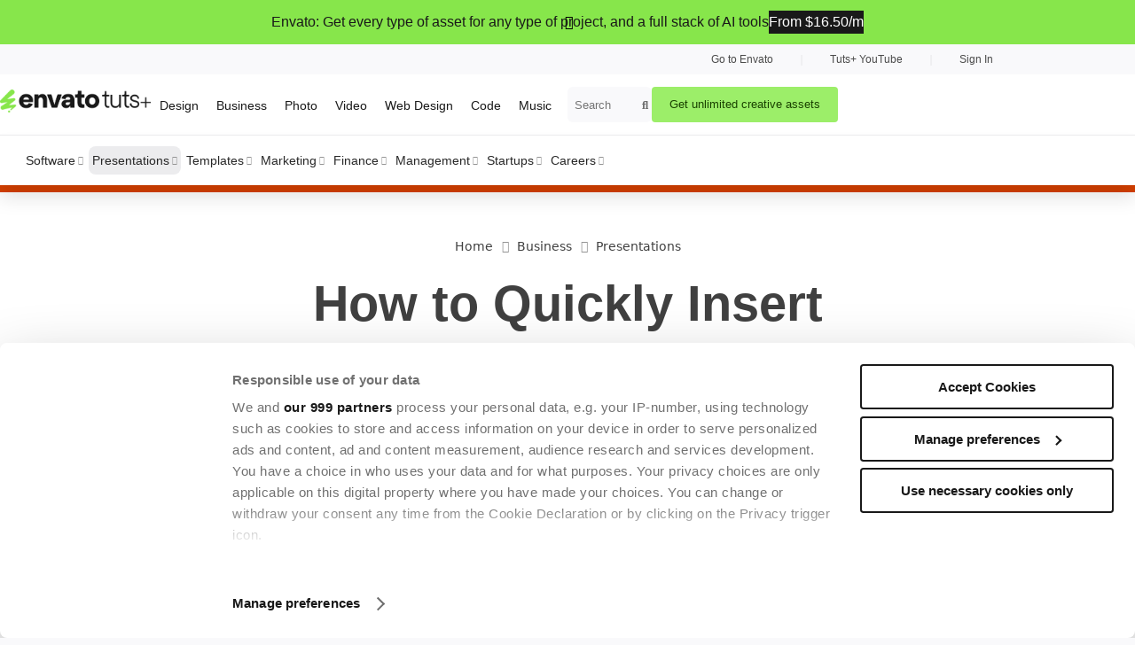

--- FILE ---
content_type: text/html; charset=utf-8
request_url: https://business.tutsplus.com/tutorials/quickly-insert-spreadsheets-into-google-slides--cms-93339
body_size: 24302
content:
<!DOCTYPE html><html data-app-version="-production" lang="en"><head><link rel="preload" href="https://static.tutsplus.com/packs/static/fonts/fa-solid-900-130191cbdfe1d7a5dde9.woff2" as="font" type="font/woff2" crossorigin="anonymous"><link rel="preload" href="https://static.tutsplus.com/packs/static/fonts/fa-regular-400-7b8124cb811f19c72e48.woff2" as="font" type="font/woff2" crossorigin="anonymous"><link rel="preload" href="https://static.tutsplus.com/packs/static/fonts/fa-brands-400-78547c4b11a377e195ff.woff2" as="font" type="font/woff2" crossorigin="anonymous"><script>window.Tutsplus = {};
window.ga=window.ga||function(){(ga.q=ga.q||[]).push(arguments)};ga.l=+new Date;
Tutsplus.environment = 'production';
Tutsplus.apexDomain = 'tutsplus.com';
Tutsplus.recaptchaSiteKey = '6Ldpx74UAAAAACuA5loIvNFtSYkAxOiK89Otp9dp';
Tutsplus.rollbarToken = '15981c89d2cb4b20994adb78613f9f59';
Tutsplus.rollbarEnabled = false;
Tutsplus.ssoEnabled = true;
Tutsplus.ssoServer = 'https://account.envato.com';
Tutsplus.ssoSignInPath = '/sso/sign_in.json';
Tutsplus.resetPasswordPath = 'https://account.envato.com/reset_password?to=tutsplus?to=tutsplus';
Tutsplus.forcedResetPasswordPath = 'https://account.envato.com/password_reset_required?to=tutsplus?to=tutsplus';
Tutsplus.adsEnabled = true;
Tutsplus.is_posts_page = true;
Tutsplus.is_post_page = true;
Tutsplus.ext_social = false;
Tutsplus.load_mathjax_library = false;
Tutsplus.load_twitter_widget = false;</script><script type="text/javascript" data-turbo-eval="false">
  window.addEventListener("CookiebotOnDialogDisplay", (event) => {
    const cookieDialog = event.srcElement.CookieConsentDialog.DOM

    cookieDialog.dataset.turbo = false
  })
</script>

<script
  id="Cookiebot"
  src="https://consent.cookiebot.com/uc.js"
  data-cbid="d10f7659-aa82-4007-9cf1-54a9496002bf"
  data-framework="TCFv2.2"
  type="text/javascript" 
  data-georegions="{'region':'US','cbid':'d9683f70-895f-4427-97dc-f1087cddf9d8'}"
  async>
</script>
<script type="text/plain" data-cookieconsent="statistics" data-test-id="gtm-loader">
  window['gtag_enable_tcf_support'] = true;
  if (!window.gtmLoaded) {
    (function(w,d,s,l,i) {
      w[l]=w[l]||[];w[l].push({'gtm.start': new Date().getTime(),event:'gtm.js'});
      var f = d.getElementsByTagName(s)[0],
        j = d.createElement(s),
        dl = l!='dataLayer'?'&l='+l:'';
        j.async = true;
        j.src = 'https://www.googletagmanager.com/gtm.js?id='+i+dl;
        f.parentNode.insertBefore(j,f);
      })(window,document,'script','dataLayer','GTM-MXT8M8X');
    window.gtmLoaded = true;
  }
</script>
<script src="https://static.tutsplus.com/packs/js/runtime-19943e64c9884bf4156f.js" data-turbo-suppress-warning="" async="async"></script>
<script src="https://static.tutsplus.com/packs/js/549-95c2196107c2425cbb9a.js" data-turbo-suppress-warning="" async="async"></script>
<script src="https://static.tutsplus.com/packs/js/692-c9d3e303592f2fb87a6b.js" data-turbo-suppress-warning="" async="async"></script>
<script src="https://static.tutsplus.com/packs/js/779-db62d527056ee95ea938.js" data-turbo-suppress-warning="" async="async"></script>
<script src="https://static.tutsplus.com/packs/js/599-627644fc0472d023971d.js" data-turbo-suppress-warning="" async="async"></script>
<script src="https://static.tutsplus.com/packs/js/697-2b0c431a045f686179ba.js" data-turbo-suppress-warning="" async="async"></script>
<script src="https://static.tutsplus.com/packs/js/894-0e2f75c78ab2bc177be6.js" data-turbo-suppress-warning="" async="async"></script>
<script src="https://static.tutsplus.com/packs/js/post-d5d6754283ed4d9b5956.js" data-turbo-suppress-warning="" async="async"></script><link rel="stylesheet" href="https://static.tutsplus.com/packs/css/697-c547c956.css" media="all" />
<link rel="stylesheet" href="https://static.tutsplus.com/packs/css/post-f80ceda8.css" media="all" /><link href="/tailwind.css" rel="stylesheet" type="text/css" /><meta content="no-referrer-when-downgrade" name="referrer" /><meta charset="utf-8" /><meta content="no-cache" name="turbo-cache-control" /><meta content="reload" name="turbo-visit-control" /><meta content="" name="geo-regions" /><meta content="nocache" name="bingbot" /><link href="https://static.tutsplus.com" rel="preconnect" /><title>How to Quickly Insert Spreadsheets Into Google Slides | Envato Tuts+</title><link rel="canonical" href="https://business.tutsplus.com/tutorials/quickly-insert-spreadsheets-into-google-slides--cms-93339" /><link rel="icon" type="image/x-icon" href="https://static.tutsplus.com/packs/static/images/favicon-f8d459d2fa865233f59c.ico" /><link rel="apple-touch-icon" type="image/png" href="https://static.tutsplus.com/packs/static/images/apple-touch-icon-46747f8b314a25bfa124.png" /><link rel="alternate" type="application/atom+xml" title="Atom 1.0" href="https://tutsplus.com/posts.atom" /><meta content="width=device-width, initial-scale=1" name="viewport" /><meta content="index, follow" name="robots" /><meta content="How to Quickly Insert Spreadsheets Into Google Slides | Envato Tuts+" property="og:title" /><meta content="Business Envato Tuts+" property="og:site_name" /><meta content="1494084460809023" property="fb:app_id" /><meta content="Learn how to put a spreadsheet in Google Slides for data-driven presentations. You&#39;ll learn to insert Sheets into Slides and automatically update in this tutorial." name="description" property="og:description" /><link href="https://cms-assets.tutsplus.com" rel="preconnect" /><script type="application/ld+json"> { "@context": "https://schema.org",   "@type": "Article",   "mainEntityOfPage": { "@type": "WebPage", "@id": "https://business.tutsplus.com/tutorials/quickly-insert-spreadsheets-into-google-slides--cms-93339" },   "headline": "How to Quickly Insert Spreadsheets Into Google Slides",   "author": { "@type": "Person", "name": "Andrew Childress", "url": "https://tutsplus.com/authors/andrew-childress" },   "datePublished": "2022-11-01 13:55:00 UTC",   "dateModified": "2022-11-01 13:55:00 UTC",   "image": "https://cms-assets.tutsplus.com/uploads/users/151/posts/93339/preview_image/icon_How_to_Quickly_Insert_Spreadsheets_into_Google_Slides.jpg",   "description": "Learn how to put a spreadsheet in Google Slides for data-driven presentations. You'll learn to insert Sheets into Slides and automatically update in this tutorial.",   "url": "https://business.tutsplus.com/tutorials/quickly-insert-spreadsheets-into-google-slides--cms-93339",   "publisher": { "@type": "Organization", "name": "Envato Tuts", "logo": { "@type": "ImageObject", "url": "https://static.tutsplus.com/packs/static/images/envato-tutsplus-dark-da1bf6c5a7fd83433e94.png"} }   }</script><meta content="article" property="og:type" /><meta content="https://business.tutsplus.com/tutorials/quickly-insert-spreadsheets-into-google-slides--cms-93339" property="og:url" /><link href="https://business.tutsplus.com/tutorials/quickly-insert-spreadsheets-into-google-slides--cms-93339" hreflang="x-default" rel="alternate" /><link href="https://business.tutsplus.com/tutorials/quickly-insert-spreadsheets-into-google-slides--cms-93339" hreflang="en" rel="alternate" /><meta content="https://cms-assets.tutsplus.com/uploads/users/151/posts/93339/preview_image/icon_How_to_Quickly_Insert_Spreadsheets_into_Google_Slides.jpg" property="og:image" /><meta content="summary_large_image" name="twitter:card" /><meta content="@tutsplus" name="twitter:site" /><meta content="How to Quickly Insert Spreadsheets Into Google Slides" name="twitter:title" /><meta content="Learn how to put a spreadsheet in Google Slides for data-driven presentations. You&#39;ll learn to insert Sheets into Slides and automatically update in this tutorial." name="twitter:description" /><meta content="https://cms-assets.tutsplus.com/uploads/users/151/posts/93339/preview_image/icon_How_to_Quickly_Insert_Spreadsheets_into_Google_Slides.jpg" name="twitter:image" /><script type="application/ld+json"> { "@context": "https://schema.org",   "@type": "OnlineBusiness",   "name": "Envato Tuts+.",   "alternateName": [      "Tutsplus",      "Tuts +"   ],   "url": "https://tutsplus.com/",   "logo": "https://static.tutsplus.com/packs/static/images/envato-tutsplus-dark-da1bf6c5a7fd83433e94.png",   "description": "Learn creative skills from leading industry experts with Envato Tuts+. Start your learning journey today!",   "contactPoint": {"@type": "ContactPoint", "contactType": "Corporate contact", "url": "https://help.elements.envato.com/hc/en-us", "availableLanguage": ["English"], "areaServed": "Worldwide"},   "address": {      "@type": "PostalAddress",      "postOfficeBoxNumber": "16122",      "streetAddress": "Collins Street West",      "addressLocality": "Melbourne",      "addressRegion": "Victoria",      "postalCode": "8007",      "addressCountry": "AU"   },   "sameAs": [      "https://www.facebook.com/envato",      "https://x.com/envato",      "https://www.instagram.com/envato/",      "https://www.youtube.com/@envatotuts",      "https://www.youtube.com/@Envato_Video",      "https://www.tiktok.com/@envato",      "https://www.linkedin.com/company/envato/",      "https://www.pinterest.nz/envato/",      "https://elements.envato.com/",      "https://themeforest.net",      "https://codecanyon.net",      "https://audiojungle.net",      "https://videohive.net",      "https://graphicriver.net",      "https://photodune.net",      "https://3docean.net",      "https://placeit.net",      "https://mixkit.co/",      "https://www.reshot.com/"   ],   "subOrganization": [     {       "@type": "OnlineBusiness",       "name": "Envato Elements",       "url": "https://elements.envato.com/"     },     {       "@type": "OnlineBusiness",       "name": "Placeit",       "url": "https://placeit.net/"     },     {       "@type": "OnlineBusiness",       "name": "Envato Market",       "url": "https://market.envato.com"     },     {       "@type": "OnlineBusiness",       "name": "mixkit",       "url": "https://mixkit.co/"     },     {       "@type": "OnlineBusiness",       "name": "Reshot",       "url": "https://www.reshot.com/"     }   ]  }</script><script type="application/ld+json">
  {
    "@context": "https://schema.org",
    "@type": "WebSite",
    "name": "Envato Tuts+",
    "url": "https://tutsplus.com"
  }
</script>
<script type="application/ld+json">
  {
    "@context": "https://schema.org",
    "@type": "BreadcrumbList",
    "mainEntityOfPage": { "@type": "WebPage", "@id": "https://business.tutsplus.com/tutorials/quickly-insert-spreadsheets-into-google-slides--cms-93339" },
    "itemListElement": [{"@type":"ListItem","position":1,"name":"Home","item":{"@type":"Thing","@id":"https://tutsplus.com/"}},{"@type":"ListItem","position":2,"name":"Business","item":{"@type":"Thing","@id":"https://business.tutsplus.com"}},{"@type":"ListItem","position":3,"name":"Presentations","item":{"@type":"Thing","@id":"https://business.tutsplus.com/c/presentations"}}]
  }
</script>
<meta content="t60fIs6JfmiK5FpPBlh_bKr5lJSX6abJYYIFjqiFG3M" name="google-site-verification" /><meta content="D3E35339A8EC086B14C62277CBEC8234" name="msvalidate.01" /><meta content="zvqxFgQqdy" name="baidu-site-verification" /></head><body class="page-body topic-business post__fullwidth-inarticle-ad-footer" data-advertise-options-value="{&quot;is_show_page&quot;:true,&quot;inside_article_banner_image_urls&quot;:{&quot;ai_stack&quot;:&quot;https://static.tutsplus.com/packs/static/images/BrandUplift-AIStackDesign-338dee6096fb15692f04.png&quot;,&quot;font&quot;:&quot;https://static.tutsplus.com/packs/static/images/BrandUplift-Fonts-cb225ca5b303736f473b.jpg&quot;,&quot;powerpoint&quot;:&quot;https://static.tutsplus.com/packs/static/images/BrandUplift-PremierePro-15f4f1e373c34aa7b8e4.jpg&quot;,&quot;premierepro&quot;:&quot;https://static.tutsplus.com/packs/static/images/BrandUplift-PowerPoint-903abc5f441faad49f8b.jpg&quot;},&quot;in_house_image_urls&quot;:{&quot;ai_stack&quot;:&quot;https://static.tutsplus.com/packs/static/images/AIStackDesign_1-40292940e7f8255d58f9.png&quot;,&quot;video_gen&quot;:&quot;https://static.tutsplus.com/packs/static/images/AIStackDesign_2-a5185e4fcd71c9b167a1.png&quot;,&quot;font&quot;:&quot;https://static.tutsplus.com/packs/static/images/AIStackDesign_3-99352f0658294fbd475d.png&quot;,&quot;premiere_pro&quot;:&quot;https://static.tutsplus.com/packs/static/images/AIStackDesign_4-81180d1790922af494a6.png&quot;,&quot;power_point&quot;:&quot;https://static.tutsplus.com/packs/static/images/AIStackDesign_5-e32b17a4db0741881bba.png&quot;,&quot;full_ai_stack&quot;:&quot;https://static.tutsplus.com/packs/static/images/AIStackDesign_6-ddbf0134c80c594f49dc.png&quot;},&quot;course_nav_banner_image_urls&quot;:{&quot;element&quot;:&quot;https://static.tutsplus.com/packs/static/images/EnvatoArticleNavBanner-a1b9ac6f6875dcec9614.png&quot;}}" data-analytics-context="body" data-controller="ga-analytics content-filters utm advertise svg cookiebot" data-ga-autolink-domains="activeden.net,audiojungle.net,themeforest.net,videohive.net,graphicriver.net,3docean.net,codecanyon.net,photodune.net,market.envato.com,elements.envato.com,build.envatohostedservices.com,author.envato.com,envato.com" data-ga-domain="tutsplus.com" data-utm-is-content-page-value="true" data-utm-utm-campaign-value="cms-93339" data-utm-utm-medium-value="tutorials" data-wt-dcsid="dcs222cpd4g6lg7wb3cum8l5g_6w6m" name="page-body"><!-- Google Tag Manager Body -->
<script data-test-id="gtm-page-attributes">
  window.dataLayer = window.dataLayer || [];

  function normalizeAttributeValue(value) {
    if (value === undefined) return undefined
    if (value === null) return undefined

    var normalizedValue = value
      .toString()
      .toLowerCase()
      .trim()
      .replace(/&amp;/g, '&')
      .replace(/&#39;/g, "'")
      .replace(/\s+/g, ' ')

    if (normalizedValue === '') return undefined
    return normalizedValue
  }

  (function () {
    if (document.documentElement.hasAttribute('data-turbo-preview')) return

    var pageAttributes = {
      app_name: 'tutsplus',
      app_version: '3873',
      app_env: 'production',
      topic: 'business',
      page_type: 'tutorial',
      category: 'Presentations',
      sub_category: '',
      software_tag: '',
      tag: '',
      ga_param: ''
    }

    var normalizedPageAttributes = { event_attributes: null }
    Object.keys(pageAttributes).forEach(function(key) {
      normalizedPageAttributes[key] =  normalizeAttributeValue(pageAttributes[key])
    })

    dataLayer.push(normalizedPageAttributes)
    dataLayer.push({
      event: 'analytics_ready',
      event_attributes: {
        custom_timestamp: Date.now()
      }
    })
  })()
</script>
<noscript data-test-id="gtm-noscript">
  <iframe
    src="https://www.googletagmanager.com/ns.html?id=GTM-MXT8M8X"
    height="0"
    width="0"
    style="display:none;visibility:hidden"
  >
  </iframe>
</noscript>
<!-- End Google Tag Manager -->
<!--[if lt IE 10]><div class="legacy-ie-banner"><h2 class="legacy-ie-banner__title">Unsupported browser</h2><p class="legacy-ie-banner__text">This site was designed for modern browsers and tested with Internet Explorer version 10 and later. </p><p class="legacy-ie-banner__text">It may not look or work correctly on your browser. </p></div><![endif]--><script src="https://static.tutsplus.com/packs/js/global_nav_scroll-d17e6884a4d3d55750f5.js" defer="defer"></script><nav class="global-nav view new-nav" data-analytics-context="navigation" data-controller="global-nav"><a class="global-new-nav__skip-to-content-link" data-action="click-&gt;global-nav#sendNewNavDataLayerEvent" href="#page-content">Skip to content</a><div
  class=""
  data-controller="announcement-bar"
  data-announcement-id="ai_design_2025"
  data-background-image=""
  data-fallback-background-color=""
  data-text-color=""
  data-link-color=""
  data-analytics-context="announcement bar" >
  <div class="">
    <div class="relative flex h-16 md:h-[50px] items-center justify-center bg-[#87E64B] font-family-polysan-regular-median text-center text-sm font-bold text-[#191919] px-2.5">
  <div class="gap-x-4 px-3 md:flex md:h-12 md:flex-row md:items-center md:justify-center">
    <p class="announcement-bar__title-desktop inline h-12 items-center justify-center md:flex">Envato: Get every type of asset for any type of project, and a full stack of AI tools</p>
    <a href="https://elements.envato.com/pricing/?utm_source=tutsplus.com&amp;utm_medium=promos&amp;utm_campaign=elements_tuts-header_promo" data-action="click-&gt;ga-analytics#sendElementsClickEvent" class="rounded-xs !text-[#191919] underline md:no-underline md:flex md:h-8 md:w-40 md:items-center md:justify-center md:bg-[#191919] md:hover:bg-[#383838] md:!text-white"> From $16.50/m </a>
    <div data-action="click-&gt;announcement-bar#close click-&gt;lobal-nav#onAnnouncementBarClose" class="absolute right-3 top-2 md:top-auto cursor-pointer flex">
      <i class="fa fa-times announcement-bar__close-icon"></i>
    </div>
  </div>
</div> 
  </div>
</div>
<div class="global-nav__mobile-closed"><div class="nav-actions"><a class="mobile-menu-icon mobile-header-action" data-action="click-&gt;global-nav#toggle" href="javascript:"><i class="fa fa-reorder"></i></a><a class="global-nav__header-tuts-logo-link mobile-header-action mobile-home-logo" data-action="click-&gt;global-nav#sendNewNavDataLayerEvent" href="https://tutsplus.com/"><img alt="envato-tuts+" class="global-nav__header-tuts-logo-image new-nav-mobile" src="https://static.tutsplus.com/packs/static/images/envato-tutsplus-dark-da1bf6c5a7fd83433e94.png" /></a><a class="mobile-search-icon mobile-header-action" data-action="click-&gt;global-nav#toggle" href="javascript:"><i class="fa fa-magnifying-glass"></i></a></div></div><div class="global-nav__mobile-overlay"></div><div class="global-nav__mobile-new"><section class="view global-nav__mobile-open-header"><a class="global-nav__header-tuts-logo-link mobile-header-action mobile-home-logo" data-action="click-&gt;global-nav#sendNewNavDataLayerEvent" href="https://tutsplus.com/"><img alt="envato-tuts+" class="global-nav__header-tuts-logo-image new-nav-mobile" src="https://static.tutsplus.com/packs/static/images/envato-tutsplus-dark-da1bf6c5a7fd83433e94.png" /></a><a class="mobile-close-icon mobile-header-action" data-action="click-&gt;global-nav#toggle" href="javascript:"><i class="fa fa-times"></i></a></section><section class="global-nav__mobile-search view new-nav-mobile" data-controller="global-search"><form class="global-nav__search-form mobile" data-turbo="false" data-action="submit-&gt;global-nav#sendSearchDataLayerEvent submit-&gt;global-search#perform_search" action="https://business.tutsplus.com/t/tutorials/search" accept-charset="UTF-8" method="get"><input type="text" name="search[terms]" id="search_terms" value="" placeholder="Search tutorials, courses and resources" class="font-family-polysan-regular !global-nav__search-terms" data-action="keydown-&gt;global-search#keydown input-&gt;global-search#auto_suggestions focus-&gt;global-search#focus_in" />
<div class="search__auto_suggestions_container "
  data-global-search-target="suggestionContainer"
  data-action="mousedown->global-search#onSuggestionContainerMousedown"
>
  <div class="search__auto_suggestions_content">
    <div class="search__auto_suggesstion_list_container">
      <div class="search__auto_suggesstion_list_content">
        <ul class="search__auto_suggesstion_list" role="listbox" data-global-search-target="suggestionList">
        </ul>
      </div>
    </div>
  </div>
</div><button name="button" type="submit" class="global-nav__search-button" aria-label="Search"><i class="fa fa-search"></i></button></form></section><ul class='global-nav__mobile-top-level new-nav-mobile'>
    <li class='global-nav__mobile-top-level-item' test-nav-item-name='Design'>
        <a href='https://design.tutsplus.com' class='global-nav__mobile-top-level-link global-nav__mobile-top-level-link-new-nav' data-action=''>
  <span class='global-nav__mobile-top-level-link-title'>
    Design
  </span>
</a>

    </li>
    <li class='global-nav__mobile-top-level-item' test-nav-item-name='Business'>
        <a href='javascript:' class='global-nav__mobile-top-level-link global-nav__mobile-top-level-link-new-nav' data-action='click-&gt;global-nav#toggleSecondLevelSection'>
  <span class='global-nav__mobile-top-level-link-title'>
    Business
  </span>
      <span class='global-nav__mobile-top-level-expand-text'>
        <i class='fa fa-angle-right global-nav__mobile-top-level-link-icon'></i>
      </span>
</a>


        <div class='global-nav__mobile-second-level-new'>
          <div class='global-nav__mobile-new'>
            <section class='view global-nav__mobile-open-header'>
  <a href='javascript:' class='mobile-action-icon mobile-back-icon' data-action='click-&gt;global-nav#toggleSecondLevelSection'>
    <i class='fa fa-arrow-left'></i>
  </a>
  <a href='javascript:' class='mobile-action-icon mobile-close-icon' data-action='click-&gt;global-nav#toggleSecondLevelSection global-nav#toggle'>
    <i class='fa fa-times'></i>
  </a>
</section>
<section class='view global-nav__mobile-second-level-heading '>
  <span class='global-nav__mobile-second-level-heading-title'>
    Business
  </span>
    <a href='https://business.tutsplus.com' class='global-nav__mobile-second-level-heading-link' data-action='click-&gt;global-nav#sendNewNavDataLayerEvent'>
  <span class='global-nav__mobile-second-level-heading-link-text'>
    View all Business
  </span>
      <span class='global-nav__mobile-second-level-heading-link-icon'>
        <i class='fa fa-angle-right'></i>
      </span>
</a>

</section>

            <div class='global-nav__mobile-second-level-links-title'>Start Learning</div>
<ul class='global-nav__mobile-second-level-links'>
  <li class='global-nav__mobile-second-level-link-item' test-nav-item-name='Software'>
  <a href='javascript:' class='global-nav__mobile-second-level-link' data-action='click-&gt;global-nav#toggleThirdLevelSection'>
  <span class='global-nav__mobile-second-level-link-title'>
    Software
  </span>
      <span class='global-nav__mobile-second-level-link-icon'>
        <i class='fa fa-angle-right'></i>
      </span>
</a>


  <div class='global-nav__mobile-third-level-new'>
    <div class='global-nav__mobile-new'>
      <section class='view global-nav__mobile-open-header'>
  <a href='javascript:' class='mobile-action-icon mobile-back-icon' data-action='click-&gt;global-nav#toggleThirdLevelSection'>
    <i class='fa fa-arrow-left'></i>
  </a>
  <a href='javascript:' class='mobile-action-icon mobile-close-icon' data-action='click-&gt;global-nav#toggleThirdLevelSection global-nav#toggleSecondLevelSection global-nav#toggle'>
    <i class='fa fa-times'></i>
  </a>
</section>
<section class='view global-nav__mobile-third-level-heading global-nav__mobile-third-level-heading-without-link'>
  <span class='global-nav__mobile-third-level-heading-title'>
    Software
  </span>
</section>

      <div class='global-nav__mobile-third-level-links-title empty-title'>
  
</div>
<ul class='global-nav__mobile-third-level-links'>
    <li class='global-nav__mobile-third-level-link-item' test-nav-item-name='Microsoft PowerPoint'>
  <a href='https://business.tutsplus.com/compatible-with/microsoft-powerpoint' class='global-nav__mobile-third-level-link' data-action='click-&gt;global-nav#sendNewNavDataLayerEvent'>
    <img class='global-nav__mobile-popular-software-icon' src='https://static.tutsplus.com/packs/static/images/popular_software/business/powerpoint@2x-3b62d5987e859a801342.png' loading='lazy'>
  <span class='global-nav__mobile-third-level-link-title'>
    Microsoft PowerPoint
  </span>
</a>

</li>

    <li class='global-nav__mobile-third-level-link-item' test-nav-item-name='Keynote'>
  <a href='https://business.tutsplus.com/compatible-with/keynote' class='global-nav__mobile-third-level-link' data-action='click-&gt;global-nav#sendNewNavDataLayerEvent'>
    <img class='global-nav__mobile-popular-software-icon' src='https://static.tutsplus.com/packs/static/images/popular_software/business/keynote@2x-f52e5cfd1eba27cee937.png' loading='lazy'>
  <span class='global-nav__mobile-third-level-link-title'>
    Keynote
  </span>
</a>

</li>

    <li class='global-nav__mobile-third-level-link-item' test-nav-item-name='Google Slides'>
  <a href='https://business.tutsplus.com/compatible-with/google-slides' class='global-nav__mobile-third-level-link' data-action='click-&gt;global-nav#sendNewNavDataLayerEvent'>
    <img class='global-nav__mobile-popular-software-icon' src='https://static.tutsplus.com/packs/static/images/popular_software/business/slides@2x-94983cde0044d01031b1.png' loading='lazy'>
  <span class='global-nav__mobile-third-level-link-title'>
    Google Slides
  </span>
</a>

</li>

    <li class='global-nav__mobile-third-level-link-item' test-nav-item-name='Microsoft Word'>
  <a href='https://business.tutsplus.com/compatible-with/microsoft-word' class='global-nav__mobile-third-level-link' data-action='click-&gt;global-nav#sendNewNavDataLayerEvent'>
    <img class='global-nav__mobile-popular-software-icon' src='https://static.tutsplus.com/packs/static/images/popular_software/business/word@2x-14b5e1e5236ce7d96b0c.png' loading='lazy'>
  <span class='global-nav__mobile-third-level-link-title'>
    Microsoft Word
  </span>
</a>

</li>

    <li class='global-nav__mobile-third-level-link-item' test-nav-item-name='Microsoft Excel'>
  <a href='https://business.tutsplus.com/compatible-with/microsoft-excel' class='global-nav__mobile-third-level-link' data-action='click-&gt;global-nav#sendNewNavDataLayerEvent'>
    <img class='global-nav__mobile-popular-software-icon' src='https://static.tutsplus.com/packs/static/images/popular_software/business/excel@2x-ed371c49e15daf2b91d8.png' loading='lazy'>
  <span class='global-nav__mobile-third-level-link-title'>
    Microsoft Excel
  </span>
</a>

</li>

    <li class='global-nav__mobile-third-level-link-item' test-nav-item-name='Microsoft Outlook'>
  <a href='https://business.tutsplus.com/compatible-with/microsoft-outlook' class='global-nav__mobile-third-level-link' data-action='click-&gt;global-nav#sendNewNavDataLayerEvent'>
    <img class='global-nav__mobile-popular-software-icon' src='https://static.tutsplus.com/packs/static/images/popular_software/business/outlook@2x-d33d8d306d5594c92076.png' loading='lazy'>
  <span class='global-nav__mobile-third-level-link-title'>
    Microsoft Outlook
  </span>
</a>

</li>

    <li class='global-nav__mobile-third-level-link-item' test-nav-item-name='Google Docs'>
  <a href='https://business.tutsplus.com/compatible-with/google-docs' class='global-nav__mobile-third-level-link' data-action='click-&gt;global-nav#sendNewNavDataLayerEvent'>
    <img class='global-nav__mobile-popular-software-icon' src='https://static.tutsplus.com/packs/static/images/popular_software/business/docs@2x-694f1a585e94ee65d8e5.png' loading='lazy'>
  <span class='global-nav__mobile-third-level-link-title'>
    Google Docs
  </span>
</a>

</li>

    <li class='global-nav__mobile-third-level-link-item' test-nav-item-name='Google Sheets'>
  <a href='https://business.tutsplus.com/compatible-with/google-sheets' class='global-nav__mobile-third-level-link' data-action='click-&gt;global-nav#sendNewNavDataLayerEvent'>
    <img class='global-nav__mobile-popular-software-icon' src='https://static.tutsplus.com/packs/static/images/popular_software/business/sheets@2x-887ac81abfbbb286173c.png' loading='lazy'>
  <span class='global-nav__mobile-third-level-link-title'>
    Google Sheets
  </span>
</a>

</li>

    <li class='global-nav__mobile-third-level-link-item' test-nav-item-name='Gmail'>
  <a href='https://business.tutsplus.com/compatible-with/gmail' class='global-nav__mobile-third-level-link' data-action='click-&gt;global-nav#sendNewNavDataLayerEvent'>
    <img class='global-nav__mobile-popular-software-icon' src='https://static.tutsplus.com/packs/static/images/popular_software/business/gmail@2x-e8a0701d46f256fe7793.png' loading='lazy'>
  <span class='global-nav__mobile-third-level-link-title'>
    Gmail
  </span>
</a>

</li>

    <li class='global-nav__mobile-third-level-link-item' test-nav-item-name='AI Tools'>
  <a href='https://business.tutsplus.com/compatible-with/ai-tools' class='global-nav__mobile-third-level-link' data-action='click-&gt;global-nav#sendNewNavDataLayerEvent'>
    <img class='global-nav__mobile-popular-software-icon' src='https://static.tutsplus.com/packs/static/images/popular_software/business/ai_tools@2x-829ddec496349c126fb9.png' loading='lazy'>
  <span class='global-nav__mobile-third-level-link-title'>
    AI Tools
  </span>
</a>

</li>

</ul>

    </div>
  </div>
</li>

    <li class='global-nav__mobile-second-level-link-item' test-nav-item-name='Presentations'>
      <a href='javascript:' class='global-nav__mobile-second-level-link' data-action='click-&gt;global-nav#toggleThirdLevelSection'>
  <span class='global-nav__mobile-second-level-link-title'>
    Presentations
  </span>
      <span class='global-nav__mobile-second-level-link-icon'>
        <i class='fa fa-angle-right'></i>
      </span>
</a>

        <div class='global-nav__mobile-third-level-new'>
          <div class='global-nav__mobile-new'>
            <section class='view global-nav__mobile-open-header'>
  <a href='javascript:' class='mobile-action-icon mobile-back-icon' data-action='click-&gt;global-nav#toggleThirdLevelSection'>
    <i class='fa fa-arrow-left'></i>
  </a>
  <a href='javascript:' class='mobile-action-icon mobile-close-icon' data-action='click-&gt;global-nav#toggleThirdLevelSection global-nav#toggleSecondLevelSection global-nav#toggle'>
    <i class='fa fa-times'></i>
  </a>
</section>
<section class='view global-nav__mobile-third-level-heading '>
  <span class='global-nav__mobile-third-level-heading-title'>
    Presentations
  </span>
    <a href='https://business.tutsplus.com/c/presentations' class='global-nav__mobile-third-level-heading-link' data-action='click-&gt;global-nav#sendNewNavDataLayerEvent'>
  <span class='global-nav__mobile-third-level-heading-link-text'>
    View all Presentations
  </span>
      <span class='global-nav__mobile-third-level-heading-link-icon'>
        <i class='fa fa-angle-right'></i>
      </span>
</a>

</section>

              <div class='global-nav__mobile-second-level-links-title empty-title'></div>
<ul class='global-nav__mobile-third-level-links'>
    <li class='global-nav__mobile-third-level-link-item' test-nav-item-name='Presentation Techniques'>
  <a href='https://business.tutsplus.com/c/presentations/s/presentation-techniques' class='global-nav__mobile-third-level-link' data-action='click-&gt;global-nav#sendNewNavDataLayerEvent'>
  <span class='global-nav__mobile-third-level-link-title'>
    Presentation Techniques
  </span>
</a>

</li>

    <li class='global-nav__mobile-third-level-link-item' test-nav-item-name='Pitch Decks'>
  <a href='https://business.tutsplus.com/c/presentations/s/pitch-decks' class='global-nav__mobile-third-level-link' data-action='click-&gt;global-nav#sendNewNavDataLayerEvent'>
  <span class='global-nav__mobile-third-level-link-title'>
    Pitch Decks
  </span>
</a>

</li>

    <li class='global-nav__mobile-third-level-link-item' test-nav-item-name='Public Speaking'>
  <a href='https://business.tutsplus.com/c/presentations/s/public-speaking' class='global-nav__mobile-third-level-link' data-action='click-&gt;global-nav#sendNewNavDataLayerEvent'>
  <span class='global-nav__mobile-third-level-link-title'>
    Public Speaking
  </span>
</a>

</li>

</ul>

            <div class='global-nav__mobile-third-level-links-title '>
  popular software in Presentations
</div>
<ul class='global-nav__mobile-third-level-links'>
    <li class='global-nav__mobile-third-level-link-item' test-nav-item-name='Microsoft PowerPoint'>
  <a href='https://business.tutsplus.com/c/presentations/compatible-with/microsoft-powerpoint' class='global-nav__mobile-third-level-link' data-action='click-&gt;global-nav#sendNewNavDataLayerEvent'>
    <img class='global-nav__mobile-popular-software-icon' src='https://static.tutsplus.com/packs/static/images/popular_software/business/powerpoint@2x-3b62d5987e859a801342.png' loading='lazy'>
  <span class='global-nav__mobile-third-level-link-title'>
    Microsoft PowerPoint
  </span>
</a>

</li>

    <li class='global-nav__mobile-third-level-link-item' test-nav-item-name='Keynote'>
  <a href='https://business.tutsplus.com/c/presentations/compatible-with/keynote' class='global-nav__mobile-third-level-link' data-action='click-&gt;global-nav#sendNewNavDataLayerEvent'>
    <img class='global-nav__mobile-popular-software-icon' src='https://static.tutsplus.com/packs/static/images/popular_software/business/keynote@2x-f52e5cfd1eba27cee937.png' loading='lazy'>
  <span class='global-nav__mobile-third-level-link-title'>
    Keynote
  </span>
</a>

</li>

    <li class='global-nav__mobile-third-level-link-item' test-nav-item-name='Google Slides'>
  <a href='https://business.tutsplus.com/c/presentations/compatible-with/google-slides' class='global-nav__mobile-third-level-link' data-action='click-&gt;global-nav#sendNewNavDataLayerEvent'>
    <img class='global-nav__mobile-popular-software-icon' src='https://static.tutsplus.com/packs/static/images/popular_software/business/slides@2x-94983cde0044d01031b1.png' loading='lazy'>
  <span class='global-nav__mobile-third-level-link-title'>
    Google Slides
  </span>
</a>

</li>

</ul>

          </div>
        </div>
    </li>
    <li class='global-nav__mobile-second-level-link-item' test-nav-item-name='Templates'>
      <a href='javascript:' class='global-nav__mobile-second-level-link' data-action='click-&gt;global-nav#toggleThirdLevelSection'>
  <span class='global-nav__mobile-second-level-link-title'>
    Templates
  </span>
      <span class='global-nav__mobile-second-level-link-icon'>
        <i class='fa fa-angle-right'></i>
      </span>
</a>

        <div class='global-nav__mobile-third-level-new'>
          <div class='global-nav__mobile-new'>
            <section class='view global-nav__mobile-open-header'>
  <a href='javascript:' class='mobile-action-icon mobile-back-icon' data-action='click-&gt;global-nav#toggleThirdLevelSection'>
    <i class='fa fa-arrow-left'></i>
  </a>
  <a href='javascript:' class='mobile-action-icon mobile-close-icon' data-action='click-&gt;global-nav#toggleThirdLevelSection global-nav#toggleSecondLevelSection global-nav#toggle'>
    <i class='fa fa-times'></i>
  </a>
</section>
<section class='view global-nav__mobile-third-level-heading '>
  <span class='global-nav__mobile-third-level-heading-title'>
    Templates
  </span>
    <a href='https://business.tutsplus.com/c/templates' class='global-nav__mobile-third-level-heading-link' data-action='click-&gt;global-nav#sendNewNavDataLayerEvent'>
  <span class='global-nav__mobile-third-level-heading-link-text'>
    View all Templates
  </span>
      <span class='global-nav__mobile-third-level-heading-link-icon'>
        <i class='fa fa-angle-right'></i>
      </span>
</a>

</section>

              <div class='global-nav__mobile-second-level-links-title empty-title'></div>
<ul class='global-nav__mobile-third-level-links'>
    <li class='global-nav__mobile-third-level-link-item' test-nav-item-name='Proposal'>
  <a href='https://business.tutsplus.com/c/templates/s/proposal' class='global-nav__mobile-third-level-link' data-action='click-&gt;global-nav#sendNewNavDataLayerEvent'>
  <span class='global-nav__mobile-third-level-link-title'>
    Proposal
  </span>
</a>

</li>

    <li class='global-nav__mobile-third-level-link-item' test-nav-item-name='Report'>
  <a href='https://business.tutsplus.com/c/templates/s/report' class='global-nav__mobile-third-level-link' data-action='click-&gt;global-nav#sendNewNavDataLayerEvent'>
  <span class='global-nav__mobile-third-level-link-title'>
    Report
  </span>
</a>

</li>

    <li class='global-nav__mobile-third-level-link-item' test-nav-item-name='Invoice'>
  <a href='https://business.tutsplus.com/c/templates/s/invoice' class='global-nav__mobile-third-level-link' data-action='click-&gt;global-nav#sendNewNavDataLayerEvent'>
  <span class='global-nav__mobile-third-level-link-title'>
    Invoice
  </span>
</a>

</li>

    <li class='global-nav__mobile-third-level-link-item' test-nav-item-name='Resume &amp; CV'>
  <a href='https://business.tutsplus.com/c/templates/s/resume-cv' class='global-nav__mobile-third-level-link' data-action='click-&gt;global-nav#sendNewNavDataLayerEvent'>
  <span class='global-nav__mobile-third-level-link-title'>
    Resume &amp; CV
  </span>
</a>

</li>

    <li class='global-nav__mobile-third-level-link-item' test-nav-item-name='Business Card'>
  <a href='https://business.tutsplus.com/c/templates/s/business-card' class='global-nav__mobile-third-level-link' data-action='click-&gt;global-nav#sendNewNavDataLayerEvent'>
  <span class='global-nav__mobile-third-level-link-title'>
    Business Card
  </span>
</a>

</li>

    <li class='global-nav__mobile-third-level-link-item' test-nav-item-name='Brochure'>
  <a href='https://business.tutsplus.com/c/templates/s/brochure' class='global-nav__mobile-third-level-link' data-action='click-&gt;global-nav#sendNewNavDataLayerEvent'>
  <span class='global-nav__mobile-third-level-link-title'>
    Brochure
  </span>
</a>

</li>

    <li class='global-nav__mobile-third-level-link-item' test-nav-item-name='Flyer'>
  <a href='https://business.tutsplus.com/c/templates/s/flyer' class='global-nav__mobile-third-level-link' data-action='click-&gt;global-nav#sendNewNavDataLayerEvent'>
  <span class='global-nav__mobile-third-level-link-title'>
    Flyer
  </span>
</a>

</li>

</ul>

            
          </div>
        </div>
    </li>
    <li class='global-nav__mobile-second-level-link-item' test-nav-item-name='Marketing'>
      <a href='javascript:' class='global-nav__mobile-second-level-link' data-action='click-&gt;global-nav#toggleThirdLevelSection'>
  <span class='global-nav__mobile-second-level-link-title'>
    Marketing
  </span>
      <span class='global-nav__mobile-second-level-link-icon'>
        <i class='fa fa-angle-right'></i>
      </span>
</a>

        <div class='global-nav__mobile-third-level-new'>
          <div class='global-nav__mobile-new'>
            <section class='view global-nav__mobile-open-header'>
  <a href='javascript:' class='mobile-action-icon mobile-back-icon' data-action='click-&gt;global-nav#toggleThirdLevelSection'>
    <i class='fa fa-arrow-left'></i>
  </a>
  <a href='javascript:' class='mobile-action-icon mobile-close-icon' data-action='click-&gt;global-nav#toggleThirdLevelSection global-nav#toggleSecondLevelSection global-nav#toggle'>
    <i class='fa fa-times'></i>
  </a>
</section>
<section class='view global-nav__mobile-third-level-heading '>
  <span class='global-nav__mobile-third-level-heading-title'>
    Marketing
  </span>
    <a href='https://business.tutsplus.com/c/marketing' class='global-nav__mobile-third-level-heading-link' data-action='click-&gt;global-nav#sendNewNavDataLayerEvent'>
  <span class='global-nav__mobile-third-level-heading-link-text'>
    View all Marketing
  </span>
      <span class='global-nav__mobile-third-level-heading-link-icon'>
        <i class='fa fa-angle-right'></i>
      </span>
</a>

</section>

              <div class='global-nav__mobile-second-level-links-title empty-title'></div>
<ul class='global-nav__mobile-third-level-links'>
    <li class='global-nav__mobile-third-level-link-item' test-nav-item-name='Sales'>
  <a href='https://business.tutsplus.com/c/marketing/s/sales' class='global-nav__mobile-third-level-link' data-action='click-&gt;global-nav#sendNewNavDataLayerEvent'>
  <span class='global-nav__mobile-third-level-link-title'>
    Sales
  </span>
</a>

</li>

    <li class='global-nav__mobile-third-level-link-item' test-nav-item-name='Email Newsletters'>
  <a href='https://business.tutsplus.com/c/marketing/s/email-newsletters' class='global-nav__mobile-third-level-link' data-action='click-&gt;global-nav#sendNewNavDataLayerEvent'>
  <span class='global-nav__mobile-third-level-link-title'>
    Email Newsletters
  </span>
</a>

</li>

    <li class='global-nav__mobile-third-level-link-item' test-nav-item-name='Creativity'>
  <a href='https://business.tutsplus.com/c/marketing/s/creativity' class='global-nav__mobile-third-level-link' data-action='click-&gt;global-nav#sendNewNavDataLayerEvent'>
  <span class='global-nav__mobile-third-level-link-title'>
    Creativity
  </span>
</a>

</li>

    <li class='global-nav__mobile-third-level-link-item' test-nav-item-name='eCommerce'>
  <a href='https://business.tutsplus.com/c/marketing/s/ecommerce' class='global-nav__mobile-third-level-link' data-action='click-&gt;global-nav#sendNewNavDataLayerEvent'>
  <span class='global-nav__mobile-third-level-link-title'>
    eCommerce
  </span>
</a>

</li>

    <li class='global-nav__mobile-third-level-link-item' test-nav-item-name='Social Media'>
  <a href='https://business.tutsplus.com/c/marketing/s/social-media' class='global-nav__mobile-third-level-link' data-action='click-&gt;global-nav#sendNewNavDataLayerEvent'>
  <span class='global-nav__mobile-third-level-link-title'>
    Social Media
  </span>
</a>

</li>

    <li class='global-nav__mobile-third-level-link-item' test-nav-item-name='Infographic Templates'>
  <a href='https://business.tutsplus.com/c/marketing/s/infographic-templates' class='global-nav__mobile-third-level-link' data-action='click-&gt;global-nav#sendNewNavDataLayerEvent'>
  <span class='global-nav__mobile-third-level-link-title'>
    Infographic Templates
  </span>
</a>

</li>

    <li class='global-nav__mobile-third-level-link-item' test-nav-item-name='Writing'>
  <a href='https://business.tutsplus.com/c/marketing/s/writing' class='global-nav__mobile-third-level-link' data-action='click-&gt;global-nav#sendNewNavDataLayerEvent'>
  <span class='global-nav__mobile-third-level-link-title'>
    Writing
  </span>
</a>

</li>

    <li class='global-nav__mobile-third-level-link-item' test-nav-item-name='Branding'>
  <a href='https://business.tutsplus.com/c/marketing/s/branding' class='global-nav__mobile-third-level-link' data-action='click-&gt;global-nav#sendNewNavDataLayerEvent'>
  <span class='global-nav__mobile-third-level-link-title'>
    Branding
  </span>
</a>

</li>

</ul>

            
          </div>
        </div>
    </li>
    <li class='global-nav__mobile-second-level-link-item' test-nav-item-name='Finance'>
      <a href='javascript:' class='global-nav__mobile-second-level-link' data-action='click-&gt;global-nav#toggleThirdLevelSection'>
  <span class='global-nav__mobile-second-level-link-title'>
    Finance
  </span>
      <span class='global-nav__mobile-second-level-link-icon'>
        <i class='fa fa-angle-right'></i>
      </span>
</a>

        <div class='global-nav__mobile-third-level-new'>
          <div class='global-nav__mobile-new'>
            <section class='view global-nav__mobile-open-header'>
  <a href='javascript:' class='mobile-action-icon mobile-back-icon' data-action='click-&gt;global-nav#toggleThirdLevelSection'>
    <i class='fa fa-arrow-left'></i>
  </a>
  <a href='javascript:' class='mobile-action-icon mobile-close-icon' data-action='click-&gt;global-nav#toggleThirdLevelSection global-nav#toggleSecondLevelSection global-nav#toggle'>
    <i class='fa fa-times'></i>
  </a>
</section>
<section class='view global-nav__mobile-third-level-heading '>
  <span class='global-nav__mobile-third-level-heading-title'>
    Finance
  </span>
    <a href='https://business.tutsplus.com/c/finance' class='global-nav__mobile-third-level-heading-link' data-action='click-&gt;global-nav#sendNewNavDataLayerEvent'>
  <span class='global-nav__mobile-third-level-heading-link-text'>
    View all Finance
  </span>
      <span class='global-nav__mobile-third-level-heading-link-icon'>
        <i class='fa fa-angle-right'></i>
      </span>
</a>

</section>

              <div class='global-nav__mobile-second-level-links-title empty-title'></div>
<ul class='global-nav__mobile-third-level-links'>
    <li class='global-nav__mobile-third-level-link-item' test-nav-item-name='Funding'>
  <a href='https://business.tutsplus.com/c/finance/s/funding' class='global-nav__mobile-third-level-link' data-action='click-&gt;global-nav#sendNewNavDataLayerEvent'>
  <span class='global-nav__mobile-third-level-link-title'>
    Funding
  </span>
</a>

</li>

    <li class='global-nav__mobile-third-level-link-item' test-nav-item-name='Financial Statements'>
  <a href='https://business.tutsplus.com/c/finance/s/financial-statements' class='global-nav__mobile-third-level-link' data-action='click-&gt;global-nav#sendNewNavDataLayerEvent'>
  <span class='global-nav__mobile-third-level-link-title'>
    Financial Statements
  </span>
</a>

</li>

    <li class='global-nav__mobile-third-level-link-item' test-nav-item-name='Invoicing'>
  <a href='https://business.tutsplus.com/c/finance/s/invoicing' class='global-nav__mobile-third-level-link' data-action='click-&gt;global-nav#sendNewNavDataLayerEvent'>
  <span class='global-nav__mobile-third-level-link-title'>
    Invoicing
  </span>
</a>

</li>

</ul>

            <div class='global-nav__mobile-third-level-links-title '>
  popular software in Finance
</div>
<ul class='global-nav__mobile-third-level-links'>
    <li class='global-nav__mobile-third-level-link-item' test-nav-item-name='Microsoft Word'>
  <a href='https://business.tutsplus.com/c/finance/compatible-with/microsoft-word' class='global-nav__mobile-third-level-link' data-action='click-&gt;global-nav#sendNewNavDataLayerEvent'>
    <img class='global-nav__mobile-popular-software-icon' src='https://static.tutsplus.com/packs/static/images/popular_software/business/word@2x-14b5e1e5236ce7d96b0c.png' loading='lazy'>
  <span class='global-nav__mobile-third-level-link-title'>
    Microsoft Word
  </span>
</a>

</li>

    <li class='global-nav__mobile-third-level-link-item' test-nav-item-name='Microsoft Excel'>
  <a href='https://business.tutsplus.com/c/finance/compatible-with/microsoft-excel' class='global-nav__mobile-third-level-link' data-action='click-&gt;global-nav#sendNewNavDataLayerEvent'>
    <img class='global-nav__mobile-popular-software-icon' src='https://static.tutsplus.com/packs/static/images/popular_software/business/excel@2x-ed371c49e15daf2b91d8.png' loading='lazy'>
  <span class='global-nav__mobile-third-level-link-title'>
    Microsoft Excel
  </span>
</a>

</li>

    <li class='global-nav__mobile-third-level-link-item' test-nav-item-name='Google Docs'>
  <a href='https://business.tutsplus.com/c/finance/compatible-with/google-docs' class='global-nav__mobile-third-level-link' data-action='click-&gt;global-nav#sendNewNavDataLayerEvent'>
    <img class='global-nav__mobile-popular-software-icon' src='https://static.tutsplus.com/packs/static/images/popular_software/business/docs@2x-694f1a585e94ee65d8e5.png' loading='lazy'>
  <span class='global-nav__mobile-third-level-link-title'>
    Google Docs
  </span>
</a>

</li>

    <li class='global-nav__mobile-third-level-link-item' test-nav-item-name='Google Sheets'>
  <a href='https://business.tutsplus.com/c/finance/compatible-with/google-sheets' class='global-nav__mobile-third-level-link' data-action='click-&gt;global-nav#sendNewNavDataLayerEvent'>
    <img class='global-nav__mobile-popular-software-icon' src='https://static.tutsplus.com/packs/static/images/popular_software/business/sheets@2x-887ac81abfbbb286173c.png' loading='lazy'>
  <span class='global-nav__mobile-third-level-link-title'>
    Google Sheets
  </span>
</a>

</li>

</ul>

          </div>
        </div>
    </li>
    <li class='global-nav__mobile-second-level-link-item' test-nav-item-name='Management'>
      <a href='javascript:' class='global-nav__mobile-second-level-link' data-action='click-&gt;global-nav#toggleThirdLevelSection'>
  <span class='global-nav__mobile-second-level-link-title'>
    Management
  </span>
      <span class='global-nav__mobile-second-level-link-icon'>
        <i class='fa fa-angle-right'></i>
      </span>
</a>

        <div class='global-nav__mobile-third-level-new'>
          <div class='global-nav__mobile-new'>
            <section class='view global-nav__mobile-open-header'>
  <a href='javascript:' class='mobile-action-icon mobile-back-icon' data-action='click-&gt;global-nav#toggleThirdLevelSection'>
    <i class='fa fa-arrow-left'></i>
  </a>
  <a href='javascript:' class='mobile-action-icon mobile-close-icon' data-action='click-&gt;global-nav#toggleThirdLevelSection global-nav#toggleSecondLevelSection global-nav#toggle'>
    <i class='fa fa-times'></i>
  </a>
</section>
<section class='view global-nav__mobile-third-level-heading '>
  <span class='global-nav__mobile-third-level-heading-title'>
    Management
  </span>
    <a href='https://business.tutsplus.com/c/management' class='global-nav__mobile-third-level-heading-link' data-action='click-&gt;global-nav#sendNewNavDataLayerEvent'>
  <span class='global-nav__mobile-third-level-heading-link-text'>
    View all Management
  </span>
      <span class='global-nav__mobile-third-level-heading-link-icon'>
        <i class='fa fa-angle-right'></i>
      </span>
</a>

</section>

              <div class='global-nav__mobile-second-level-links-title empty-title'></div>
<ul class='global-nav__mobile-third-level-links'>
    <li class='global-nav__mobile-third-level-link-item' test-nav-item-name='Productivity'>
  <a href='https://business.tutsplus.com/c/management/s/productivity' class='global-nav__mobile-third-level-link' data-action='click-&gt;global-nav#sendNewNavDataLayerEvent'>
  <span class='global-nav__mobile-third-level-link-title'>
    Productivity
  </span>
</a>

</li>

    <li class='global-nav__mobile-third-level-link-item' test-nav-item-name='Strategy'>
  <a href='https://business.tutsplus.com/c/management/s/strategy' class='global-nav__mobile-third-level-link' data-action='click-&gt;global-nav#sendNewNavDataLayerEvent'>
  <span class='global-nav__mobile-third-level-link-title'>
    Strategy
  </span>
</a>

</li>

    <li class='global-nav__mobile-third-level-link-item' test-nav-item-name='Communication'>
  <a href='https://business.tutsplus.com/c/management/s/communication' class='global-nav__mobile-third-level-link' data-action='click-&gt;global-nav#sendNewNavDataLayerEvent'>
  <span class='global-nav__mobile-third-level-link-title'>
    Communication
  </span>
</a>

</li>

    <li class='global-nav__mobile-third-level-link-item' test-nav-item-name='Diversity &amp; Ethics'>
  <a href='https://business.tutsplus.com/c/management/s/diversity-ethics' class='global-nav__mobile-third-level-link' data-action='click-&gt;global-nav#sendNewNavDataLayerEvent'>
  <span class='global-nav__mobile-third-level-link-title'>
    Diversity &amp; Ethics
  </span>
</a>

</li>

</ul>

            
          </div>
        </div>
    </li>
    <li class='global-nav__mobile-second-level-link-item' test-nav-item-name='Startups'>
      <a href='javascript:' class='global-nav__mobile-second-level-link' data-action='click-&gt;global-nav#toggleThirdLevelSection'>
  <span class='global-nav__mobile-second-level-link-title'>
    Startups
  </span>
      <span class='global-nav__mobile-second-level-link-icon'>
        <i class='fa fa-angle-right'></i>
      </span>
</a>

        <div class='global-nav__mobile-third-level-new'>
          <div class='global-nav__mobile-new'>
            <section class='view global-nav__mobile-open-header'>
  <a href='javascript:' class='mobile-action-icon mobile-back-icon' data-action='click-&gt;global-nav#toggleThirdLevelSection'>
    <i class='fa fa-arrow-left'></i>
  </a>
  <a href='javascript:' class='mobile-action-icon mobile-close-icon' data-action='click-&gt;global-nav#toggleThirdLevelSection global-nav#toggleSecondLevelSection global-nav#toggle'>
    <i class='fa fa-times'></i>
  </a>
</section>
<section class='view global-nav__mobile-third-level-heading '>
  <span class='global-nav__mobile-third-level-heading-title'>
    Startups
  </span>
    <a href='https://business.tutsplus.com/c/startups' class='global-nav__mobile-third-level-heading-link' data-action='click-&gt;global-nav#sendNewNavDataLayerEvent'>
  <span class='global-nav__mobile-third-level-heading-link-text'>
    View all Startups
  </span>
      <span class='global-nav__mobile-third-level-heading-link-icon'>
        <i class='fa fa-angle-right'></i>
      </span>
</a>

</section>

              <div class='global-nav__mobile-second-level-links-title empty-title'></div>
<ul class='global-nav__mobile-third-level-links'>
    <li class='global-nav__mobile-third-level-link-item' test-nav-item-name='Entrepreneurship'>
  <a href='https://business.tutsplus.com/c/startups/s/entrepreneurship' class='global-nav__mobile-third-level-link' data-action='click-&gt;global-nav#sendNewNavDataLayerEvent'>
  <span class='global-nav__mobile-third-level-link-title'>
    Entrepreneurship
  </span>
</a>

</li>

    <li class='global-nav__mobile-third-level-link-item' test-nav-item-name='Business Plans'>
  <a href='https://business.tutsplus.com/c/startups/s/business-plans' class='global-nav__mobile-third-level-link' data-action='click-&gt;global-nav#sendNewNavDataLayerEvent'>
  <span class='global-nav__mobile-third-level-link-title'>
    Business Plans
  </span>
</a>

</li>

    <li class='global-nav__mobile-third-level-link-item' test-nav-item-name='Microbusiness'>
  <a href='https://business.tutsplus.com/c/startups/s/microbusiness' class='global-nav__mobile-third-level-link' data-action='click-&gt;global-nav#sendNewNavDataLayerEvent'>
  <span class='global-nav__mobile-third-level-link-title'>
    Microbusiness
  </span>
</a>

</li>

</ul>

            
          </div>
        </div>
    </li>
    <li class='global-nav__mobile-second-level-link-item' test-nav-item-name='Careers'>
      <a href='javascript:' class='global-nav__mobile-second-level-link' data-action='click-&gt;global-nav#toggleThirdLevelSection'>
  <span class='global-nav__mobile-second-level-link-title'>
    Careers
  </span>
      <span class='global-nav__mobile-second-level-link-icon'>
        <i class='fa fa-angle-right'></i>
      </span>
</a>

        <div class='global-nav__mobile-third-level-new'>
          <div class='global-nav__mobile-new'>
            <section class='view global-nav__mobile-open-header'>
  <a href='javascript:' class='mobile-action-icon mobile-back-icon' data-action='click-&gt;global-nav#toggleThirdLevelSection'>
    <i class='fa fa-arrow-left'></i>
  </a>
  <a href='javascript:' class='mobile-action-icon mobile-close-icon' data-action='click-&gt;global-nav#toggleThirdLevelSection global-nav#toggleSecondLevelSection global-nav#toggle'>
    <i class='fa fa-times'></i>
  </a>
</section>
<section class='view global-nav__mobile-third-level-heading '>
  <span class='global-nav__mobile-third-level-heading-title'>
    Careers
  </span>
    <a href='https://business.tutsplus.com/c/careers' class='global-nav__mobile-third-level-heading-link' data-action='click-&gt;global-nav#sendNewNavDataLayerEvent'>
  <span class='global-nav__mobile-third-level-heading-link-text'>
    View all Careers
  </span>
      <span class='global-nav__mobile-third-level-heading-link-icon'>
        <i class='fa fa-angle-right'></i>
      </span>
</a>

</section>

              <div class='global-nav__mobile-second-level-links-title empty-title'></div>
<ul class='global-nav__mobile-third-level-links'>
    <li class='global-nav__mobile-third-level-link-item' test-nav-item-name='Finding a Job'>
  <a href='https://business.tutsplus.com/c/careers/s/finding-a-job' class='global-nav__mobile-third-level-link' data-action='click-&gt;global-nav#sendNewNavDataLayerEvent'>
  <span class='global-nav__mobile-third-level-link-title'>
    Finding a Job
  </span>
</a>

</li>

    <li class='global-nav__mobile-third-level-link-item' test-nav-item-name='Freelancing'>
  <a href='https://business.tutsplus.com/c/careers/s/freelancing' class='global-nav__mobile-third-level-link' data-action='click-&gt;global-nav#sendNewNavDataLayerEvent'>
  <span class='global-nav__mobile-third-level-link-title'>
    Freelancing
  </span>
</a>

</li>

    <li class='global-nav__mobile-third-level-link-item' test-nav-item-name='Time Management'>
  <a href='https://business.tutsplus.com/c/careers/s/time-management' class='global-nav__mobile-third-level-link' data-action='click-&gt;global-nav#sendNewNavDataLayerEvent'>
  <span class='global-nav__mobile-third-level-link-title'>
    Time Management
  </span>
</a>

</li>

    <li class='global-nav__mobile-third-level-link-item' test-nav-item-name='Networking'>
  <a href='https://business.tutsplus.com/c/careers/s/networking' class='global-nav__mobile-third-level-link' data-action='click-&gt;global-nav#sendNewNavDataLayerEvent'>
  <span class='global-nav__mobile-third-level-link-title'>
    Networking
  </span>
</a>

</li>

    <li class='global-nav__mobile-third-level-link-item' test-nav-item-name='Promotion'>
  <a href='https://business.tutsplus.com/c/careers/s/promotion' class='global-nav__mobile-third-level-link' data-action='click-&gt;global-nav#sendNewNavDataLayerEvent'>
  <span class='global-nav__mobile-third-level-link-title'>
    Promotion
  </span>
</a>

</li>

    <li class='global-nav__mobile-third-level-link-item' test-nav-item-name='Education'>
  <a href='https://business.tutsplus.com/c/careers/s/education' class='global-nav__mobile-third-level-link' data-action='click-&gt;global-nav#sendNewNavDataLayerEvent'>
  <span class='global-nav__mobile-third-level-link-title'>
    Education
  </span>
</a>

</li>

</ul>

            
          </div>
        </div>
    </li>
</ul>
            <div class='global-nav__mobile-second-level-links-title '>
  popular software in Business
</div>
<ul class='global-nav__mobile-second-level-links'>
    <li class='global-nav__mobile-second-level-link-item' test-nav-item-name='Microsoft PowerPoint'>
  <a href='https://business.tutsplus.com/compatible-with/microsoft-powerpoint' class='global-nav__mobile-second-level-link' data-action='click-&gt;global-nav#sendNewNavDataLayerEvent'>
    <img class='global-nav__mobile-popular-software-icon' src='https://static.tutsplus.com/packs/static/images/popular_software/business/powerpoint@2x-3b62d5987e859a801342.png' loading='lazy'>
  <span class='global-nav__mobile-second-level-link-title'>
    Microsoft PowerPoint
  </span>
</a>

</li>

    <li class='global-nav__mobile-second-level-link-item' test-nav-item-name='Keynote'>
  <a href='https://business.tutsplus.com/compatible-with/keynote' class='global-nav__mobile-second-level-link' data-action='click-&gt;global-nav#sendNewNavDataLayerEvent'>
    <img class='global-nav__mobile-popular-software-icon' src='https://static.tutsplus.com/packs/static/images/popular_software/business/keynote@2x-f52e5cfd1eba27cee937.png' loading='lazy'>
  <span class='global-nav__mobile-second-level-link-title'>
    Keynote
  </span>
</a>

</li>

    <li class='global-nav__mobile-second-level-link-item' test-nav-item-name='Google Slides'>
  <a href='https://business.tutsplus.com/compatible-with/google-slides' class='global-nav__mobile-second-level-link' data-action='click-&gt;global-nav#sendNewNavDataLayerEvent'>
    <img class='global-nav__mobile-popular-software-icon' src='https://static.tutsplus.com/packs/static/images/popular_software/business/slides@2x-94983cde0044d01031b1.png' loading='lazy'>
  <span class='global-nav__mobile-second-level-link-title'>
    Google Slides
  </span>
</a>

</li>

</ul>

          </div>
        </div>
    </li>
    <li class='global-nav__mobile-top-level-item' test-nav-item-name='Photo'>
        <a href='https://photography.tutsplus.com/photo' class='global-nav__mobile-top-level-link global-nav__mobile-top-level-link-new-nav' data-action=''>
  <span class='global-nav__mobile-top-level-link-title'>
    Photo
  </span>
</a>

    </li>
    <li class='global-nav__mobile-top-level-item' test-nav-item-name='Video'>
        <a href='https://photography.tutsplus.com/video' class='global-nav__mobile-top-level-link global-nav__mobile-top-level-link-new-nav' data-action=''>
  <span class='global-nav__mobile-top-level-link-title'>
    Video
  </span>
</a>

    </li>
    <li class='global-nav__mobile-top-level-item' test-nav-item-name='Web Design'>
        <a href='https://webdesign.tutsplus.com' class='global-nav__mobile-top-level-link global-nav__mobile-top-level-link-new-nav' data-action=''>
  <span class='global-nav__mobile-top-level-link-title'>
    Web Design
  </span>
</a>

    </li>
    <li class='global-nav__mobile-top-level-item' test-nav-item-name='Code'>
        <a href='https://code.tutsplus.com' class='global-nav__mobile-top-level-link global-nav__mobile-top-level-link-new-nav' data-action=''>
  <span class='global-nav__mobile-top-level-link-title'>
    Code
  </span>
</a>

    </li>
    <li class='global-nav__mobile-top-level-item' test-nav-item-name='Music'>
        <a href='https://music.tutsplus.com' class='global-nav__mobile-top-level-link global-nav__mobile-top-level-link-new-nav' data-action=''>
  <span class='global-nav__mobile-top-level-link-title'>
    Music
  </span>
</a>

    </li>
</ul>
<hr class="global-nav__mobile-divider" /><ul class="global-nav-mobile__envato-links new-nav-mobile"><li class="global-nav__mobile-top-level-item"><turbo-frame id="user_mobile_session_info" loading="lazy" src="/user_mobile_session?show_greeting=false"><a data-turbo="false" class="global-nav__mobile-user-link" href="https://tutsplus.com/sign_in?redirect_to=https%3A%2F%2Fbusiness.tutsplus.com%2Ftutorials%2Fquickly-insert-spreadsheets-into-google-slides--cms-93339">Sign In</a></turbo-frame></li><li class="global-nav__mobile-top-level-item"><a class="global-mobile__header-item--envato-link font-family-polysan-regular" data-action="click-&gt;global-nav#sendNewNavDataLayerEvent" href="https://www.youtube.com/channel/UC8lxnUR_CzruT2KA6cb7p0Q">Tuts+ YouTube</a></li><li class="global-nav__mobile-top-level-item"><a class="global-mobile__header-item--envato-link" data-action="click-&gt;global-nav#sendNewNavDataLayerEvent" href="https://elements.envato.com">Envato</a></li><div class="global-nav__mobile-top-level-item mt-4 ml-3 mr-6">
  <a class="w-full flex-shrink-0 inline-block text-center no-underline rounded font-semibold text-sm sticky font-family-polysan-regular" style="height: 40px; background-color: #9CEE69; color: #1A4200; line-height: 40px;" data-cta-button="unlimited_cta" href="https://elements.envato.com/pricing">
    Get unlimited creative assets
</a></div>
</ul></div><div class="global-new-nav__header"><div class="global-new-nav__header-content"><div class="global-new-nav__header-top"><div class="global-new-nav__header-right flex justify-end mr-8"><ul class="global-new-nav__header-list"><li class="global-new-nav__header-item"><a class="global-nav__header-item--envato-link leading-5 font-family-polysan-regular" data-action="click-&gt;ga-analytics#sendElementsClickEvent" href="https://elements.envato.com?utm_campaign=elements_tuts-header_nav&amp;utm_medium=promos&amp;utm_source=tutsplus">Go to Envato</a></li><li class="global-new-nav__header-item global-new-nav__header-divider">&#124;</li><li class="global-new-nav__header-item"><a class="global-nav__header-item--envato-link leading-5 font-family-polysan-regular" data-action="click-&gt;global-nav#sendNewNavDataLayerEvent" href="https://www.youtube.com/channel/UC8lxnUR_CzruT2KA6cb7p0Q?utm_campaign=elements_tuts-header_nav&amp;utm_medium=promos&amp;utm_source=tutsplus">Tuts+ YouTube</a></li><li class="global-new-nav__header-item global-new-nav__header-divider">&#124;</li><li class="global-new-nav__header-item"><turbo-frame id="user_session_info" loading="lazy" src="/user_session"><a data-turbo="false" class="global-new-nav__user-link font-bold leading-5 font-family-polysan-regular-bulky" rel="nofollow" href="https://tutsplus.com/sign_in?redirect_to=https%3A%2F%2Fbusiness.tutsplus.com%2Ftutorials%2Fquickly-insert-spreadsheets-into-google-slides--cms-93339">Sign In</a></turbo-frame></li></ul></div></div><div class="global-new-nav__header-bottom flex items-center justify-between relative mx-6"><ul class="global-nav__header-list" data-controller="subcategories-nav"><li class="global-nav__header-item global-nav__header-item-tuts-logo"><a class="global-nav__header-tuts-logo-link" data-action="click-&gt;global-nav#sendNewNavDataLayerEvent" href="https://tutsplus.com/"><img alt="envato-tuts+" class="global-nav__header-tuts-logo-image new-nav-mobile" src="https://static.tutsplus.com/packs/static/images/envato-tutsplus-dark-da1bf6c5a7fd83433e94.png" /></a></li>  <li class='global-nav__header-item leading-5 !px-2 !pb-[5px] font-family-polysan-regular '>
    <a href='https://design.tutsplus.com' class='global-new-nav__header-link global-nav__header-link--primary font-normal hover:font-semibold' data-action='click->global-nav#sendNewNavDataLayerEvent focusin->subcategories-nav#hideAllSubCategoriesMenuWrappers'>
      <span>Design</span>
    </a>

  </li>
  <li class='global-nav__header-item leading-5 !px-2 !pb-[5px] font-family-polysan-regular global-nav__top-level-item--expanded'>
    <a href='https://business.tutsplus.com' class='global-new-nav__header-link global-nav__header-link--primary font-normal hover:font-semibold' data-action='click->global-nav#sendNewNavDataLayerEvent focusin->subcategories-nav#hideAllSubCategoriesMenuWrappers'>
      <span>Business</span>
    </a>

      <div class='global-new-nav__header-second-level'>
        <ul class='global-nav__header-second-level-list mb-0'>
          <li class='global-nav__header-item ' data-action='mouseenter->subcategories-nav#show mouseleave->subcategories-nav#hide click->subcategories-nav#show' test-nav-item-name="Software">
  <div class='global-new-nav__header-link global-nav__header-link--primary' data-action='click->global-nav#sendNewNavDataLayerEvent'>
    <span class='global-new-nav__header-link-text'>Software</span>
    <i class='fa fa-chevron-down'></i>
  </div>
  <div class='global-new-nav__header-third-level'>
    <div class='global-new-nav__header-third-level-sub-categories'>
      <ul class='global-new-nav__header-third-level-links display-flex'>
          <ul>
            <li>
              <div class='global-new-nav__header-third-level-links-title'>
                Start Learning
              </div>
            </li>
              <li class='global-new-nav__header-third-level-link-item' test-nav-item-name='Microsoft PowerPoint'>
  <a href='https://business.tutsplus.com/compatible-with/microsoft-powerpoint' class='global-new-nav__header-third-level-link' data-action='click-&gt;global-nav#sendNewNavDataLayerEvent'>
    <img class='global-new-nav__header-popular-software-icon' src='https://static.tutsplus.com/packs/static/images/popular_software/business/powerpoint@2x-3b62d5987e859a801342.png' loading='lazy'>
  <span class='global-new-nav__header-third-level-link-title'>
    Microsoft PowerPoint
  </span>
</a>

</li>

              <li class='global-new-nav__header-third-level-link-item' test-nav-item-name='Keynote'>
  <a href='https://business.tutsplus.com/compatible-with/keynote' class='global-new-nav__header-third-level-link' data-action='click-&gt;global-nav#sendNewNavDataLayerEvent'>
    <img class='global-new-nav__header-popular-software-icon' src='https://static.tutsplus.com/packs/static/images/popular_software/business/keynote@2x-f52e5cfd1eba27cee937.png' loading='lazy'>
  <span class='global-new-nav__header-third-level-link-title'>
    Keynote
  </span>
</a>

</li>

              <li class='global-new-nav__header-third-level-link-item' test-nav-item-name='Google Slides'>
  <a href='https://business.tutsplus.com/compatible-with/google-slides' class='global-new-nav__header-third-level-link' data-action='click-&gt;global-nav#sendNewNavDataLayerEvent'>
    <img class='global-new-nav__header-popular-software-icon' src='https://static.tutsplus.com/packs/static/images/popular_software/business/slides@2x-94983cde0044d01031b1.png' loading='lazy'>
  <span class='global-new-nav__header-third-level-link-title'>
    Google Slides
  </span>
</a>

</li>

              <li class='global-new-nav__header-third-level-link-item' test-nav-item-name='Microsoft Word'>
  <a href='https://business.tutsplus.com/compatible-with/microsoft-word' class='global-new-nav__header-third-level-link' data-action='click-&gt;global-nav#sendNewNavDataLayerEvent'>
    <img class='global-new-nav__header-popular-software-icon' src='https://static.tutsplus.com/packs/static/images/popular_software/business/word@2x-14b5e1e5236ce7d96b0c.png' loading='lazy'>
  <span class='global-new-nav__header-third-level-link-title'>
    Microsoft Word
  </span>
</a>

</li>

              <li class='global-new-nav__header-third-level-link-item' test-nav-item-name='Microsoft Excel'>
  <a href='https://business.tutsplus.com/compatible-with/microsoft-excel' class='global-new-nav__header-third-level-link' data-action='click-&gt;global-nav#sendNewNavDataLayerEvent'>
    <img class='global-new-nav__header-popular-software-icon' src='https://static.tutsplus.com/packs/static/images/popular_software/business/excel@2x-ed371c49e15daf2b91d8.png' loading='lazy'>
  <span class='global-new-nav__header-third-level-link-title'>
    Microsoft Excel
  </span>
</a>

</li>

              <li class='global-new-nav__header-third-level-link-item' test-nav-item-name='Microsoft Outlook'>
  <a href='https://business.tutsplus.com/compatible-with/microsoft-outlook' class='global-new-nav__header-third-level-link' data-action='click-&gt;global-nav#sendNewNavDataLayerEvent'>
    <img class='global-new-nav__header-popular-software-icon' src='https://static.tutsplus.com/packs/static/images/popular_software/business/outlook@2x-d33d8d306d5594c92076.png' loading='lazy'>
  <span class='global-new-nav__header-third-level-link-title'>
    Microsoft Outlook
  </span>
</a>

</li>

              <li class='global-new-nav__header-third-level-link-item' test-nav-item-name='Google Docs'>
  <a href='https://business.tutsplus.com/compatible-with/google-docs' class='global-new-nav__header-third-level-link' data-action='click-&gt;global-nav#sendNewNavDataLayerEvent'>
    <img class='global-new-nav__header-popular-software-icon' src='https://static.tutsplus.com/packs/static/images/popular_software/business/docs@2x-694f1a585e94ee65d8e5.png' loading='lazy'>
  <span class='global-new-nav__header-third-level-link-title'>
    Google Docs
  </span>
</a>

</li>

              <li class='global-new-nav__header-third-level-link-item' test-nav-item-name='Google Sheets'>
  <a href='https://business.tutsplus.com/compatible-with/google-sheets' class='global-new-nav__header-third-level-link' data-action='click-&gt;global-nav#sendNewNavDataLayerEvent'>
    <img class='global-new-nav__header-popular-software-icon' src='https://static.tutsplus.com/packs/static/images/popular_software/business/sheets@2x-887ac81abfbbb286173c.png' loading='lazy'>
  <span class='global-new-nav__header-third-level-link-title'>
    Google Sheets
  </span>
</a>

</li>

              <li class='global-new-nav__header-third-level-link-item' test-nav-item-name='Gmail'>
  <a href='https://business.tutsplus.com/compatible-with/gmail' class='global-new-nav__header-third-level-link' data-action='click-&gt;global-nav#sendNewNavDataLayerEvent'>
    <img class='global-new-nav__header-popular-software-icon' src='https://static.tutsplus.com/packs/static/images/popular_software/business/gmail@2x-e8a0701d46f256fe7793.png' loading='lazy'>
  <span class='global-new-nav__header-third-level-link-title'>
    Gmail
  </span>
</a>

</li>

          </ul>
          <ul>
            <li>
              <div class='global-new-nav__header-third-level-links-title'>
                &nbsp;
              </div>
            </li>
              <li class='global-new-nav__header-third-level-link-item' test-nav-item-name='AI Tools'>
  <a href='https://business.tutsplus.com/compatible-with/ai-tools' class='global-new-nav__header-third-level-link' data-action='click-&gt;global-nav#sendNewNavDataLayerEvent'>
    <img class='global-new-nav__header-popular-software-icon' src='https://static.tutsplus.com/packs/static/images/popular_software/business/ai_tools@2x-829ddec496349c126fb9.png' loading='lazy'>
  <span class='global-new-nav__header-third-level-link-title'>
    AI Tools
  </span>
</a>

</li>

          </ul>
      </ul>
    </div>
  </div>
</li>

  <li class='global-nav__header-item active-category ' data-action='mouseenter->subcategories-nav#show mouseleave->subcategories-nav#hide click->subcategories-nav#show' test-nav-item-name='Presentations'>
    <a href='https://business.tutsplus.com/c/presentations' class='global-new-nav__header-link global-nav__header-link--primary' data-action='click-&gt;global-nav#sendNewNavDataLayerEvent'>
  <span class='global-new-nav__header-link-text'>
    Presentations
  </span>
      <i class='fa fa-chevron-down'></i>
</a>


    <div class='global-new-nav__header-third-level'>
        <div class='global-new-nav__header-third-level-sub-categories'>
  <ul class='global-new-nav__header-third-level-links display-flex'>
      <ul>
        <li>
          <div class='global-new-nav__header-third-level-links-title'>
            Start Learning
          </div>
        </li>
          <li class='global-new-nav__header-third-level-link-item' test-nav-item-name='Presentation Techniques'>
  <a href='https://business.tutsplus.com/c/presentations/s/presentation-techniques' class='global-new-nav__header-third-level-link' data-action='click-&gt;global-nav#sendNewNavDataLayerEvent'>
  <span class='global-new-nav__header-third-level-link-title'>
    Presentation Techniques
  </span>
</a>

</li>

          <li class='global-new-nav__header-third-level-link-item' test-nav-item-name='Pitch Decks'>
  <a href='https://business.tutsplus.com/c/presentations/s/pitch-decks' class='global-new-nav__header-third-level-link' data-action='click-&gt;global-nav#sendNewNavDataLayerEvent'>
  <span class='global-new-nav__header-third-level-link-title'>
    Pitch Decks
  </span>
</a>

</li>

          <li class='global-new-nav__header-third-level-link-item' test-nav-item-name='Public Speaking'>
  <a href='https://business.tutsplus.com/c/presentations/s/public-speaking' class='global-new-nav__header-third-level-link' data-action='click-&gt;global-nav#sendNewNavDataLayerEvent'>
  <span class='global-new-nav__header-third-level-link-title'>
    Public Speaking
  </span>
</a>

</li>

      </ul>
  </ul>
    <a href='https://business.tutsplus.com/c/presentations' class='global-new-nav__header-third-level-heading-link' data-action='click-&gt;global-nav#sendNewNavDataLayerEvent'>
  <span class='global-new-nav__header-third-level-heading-link-text'>
    All Presentations
  </span>
      <span class='global-new-nav__header-third-level-heading-link-icon'>
        <i class='fa fa-arrow-right'></i>
      </span>
</a>

</div>

      <div class='global-new-nav__header-third-level-popular-softwares'>
  <ul class='global-new-nav__header-third-level-links'>
    <li>
      <div class='global-new-nav__header-third-level-links-title'>popular software</div>
    </li>
      <li class='global-new-nav__header-third-level-link-item' test-nav-item-name='Microsoft PowerPoint'>
  <a href='https://business.tutsplus.com/c/presentations/compatible-with/microsoft-powerpoint' class='global-new-nav__header-third-level-link' data-action='click-&gt;global-nav#sendNewNavDataLayerEvent'>
    <img class='global-new-nav__header-popular-software-icon' src='https://static.tutsplus.com/packs/static/images/popular_software/business/powerpoint@2x-3b62d5987e859a801342.png' loading='lazy'>
  <span class='global-new-nav__header-third-level-link-title'>
    Microsoft PowerPoint
  </span>
</a>

</li>

      <li class='global-new-nav__header-third-level-link-item' test-nav-item-name='Keynote'>
  <a href='https://business.tutsplus.com/c/presentations/compatible-with/keynote' class='global-new-nav__header-third-level-link' data-action='click-&gt;global-nav#sendNewNavDataLayerEvent'>
    <img class='global-new-nav__header-popular-software-icon' src='https://static.tutsplus.com/packs/static/images/popular_software/business/keynote@2x-f52e5cfd1eba27cee937.png' loading='lazy'>
  <span class='global-new-nav__header-third-level-link-title'>
    Keynote
  </span>
</a>

</li>

      <li class='global-new-nav__header-third-level-link-item' test-nav-item-name='Google Slides'>
  <a href='https://business.tutsplus.com/c/presentations/compatible-with/google-slides' class='global-new-nav__header-third-level-link' data-action='click-&gt;global-nav#sendNewNavDataLayerEvent'>
    <img class='global-new-nav__header-popular-software-icon' src='https://static.tutsplus.com/packs/static/images/popular_software/business/slides@2x-94983cde0044d01031b1.png' loading='lazy'>
  <span class='global-new-nav__header-third-level-link-title'>
    Google Slides
  </span>
</a>

</li>

  </ul>
</div>

    </div>
  </li>
  <li class='global-nav__header-item  ' data-action='mouseenter->subcategories-nav#show mouseleave->subcategories-nav#hide click->subcategories-nav#show' test-nav-item-name='Templates'>
    <a href='https://business.tutsplus.com/c/templates' class='global-new-nav__header-link global-nav__header-link--primary' data-action='click-&gt;global-nav#sendNewNavDataLayerEvent'>
  <span class='global-new-nav__header-link-text'>
    Templates
  </span>
      <i class='fa fa-chevron-down'></i>
</a>


    <div class='global-new-nav__header-third-level'>
        <div class='global-new-nav__header-third-level-sub-categories'>
  <ul class='global-new-nav__header-third-level-links display-flex'>
      <ul>
        <li>
          <div class='global-new-nav__header-third-level-links-title'>
            Start Learning
          </div>
        </li>
          <li class='global-new-nav__header-third-level-link-item' test-nav-item-name='Proposal'>
  <a href='https://business.tutsplus.com/c/templates/s/proposal' class='global-new-nav__header-third-level-link' data-action='click-&gt;global-nav#sendNewNavDataLayerEvent'>
  <span class='global-new-nav__header-third-level-link-title'>
    Proposal
  </span>
</a>

</li>

          <li class='global-new-nav__header-third-level-link-item' test-nav-item-name='Report'>
  <a href='https://business.tutsplus.com/c/templates/s/report' class='global-new-nav__header-third-level-link' data-action='click-&gt;global-nav#sendNewNavDataLayerEvent'>
  <span class='global-new-nav__header-third-level-link-title'>
    Report
  </span>
</a>

</li>

          <li class='global-new-nav__header-third-level-link-item' test-nav-item-name='Invoice'>
  <a href='https://business.tutsplus.com/c/templates/s/invoice' class='global-new-nav__header-third-level-link' data-action='click-&gt;global-nav#sendNewNavDataLayerEvent'>
  <span class='global-new-nav__header-third-level-link-title'>
    Invoice
  </span>
</a>

</li>

          <li class='global-new-nav__header-third-level-link-item' test-nav-item-name='Resume &amp; CV'>
  <a href='https://business.tutsplus.com/c/templates/s/resume-cv' class='global-new-nav__header-third-level-link' data-action='click-&gt;global-nav#sendNewNavDataLayerEvent'>
  <span class='global-new-nav__header-third-level-link-title'>
    Resume &amp; CV
  </span>
</a>

</li>

          <li class='global-new-nav__header-third-level-link-item' test-nav-item-name='Business Card'>
  <a href='https://business.tutsplus.com/c/templates/s/business-card' class='global-new-nav__header-third-level-link' data-action='click-&gt;global-nav#sendNewNavDataLayerEvent'>
  <span class='global-new-nav__header-third-level-link-title'>
    Business Card
  </span>
</a>

</li>

          <li class='global-new-nav__header-third-level-link-item' test-nav-item-name='Brochure'>
  <a href='https://business.tutsplus.com/c/templates/s/brochure' class='global-new-nav__header-third-level-link' data-action='click-&gt;global-nav#sendNewNavDataLayerEvent'>
  <span class='global-new-nav__header-third-level-link-title'>
    Brochure
  </span>
</a>

</li>

          <li class='global-new-nav__header-third-level-link-item' test-nav-item-name='Flyer'>
  <a href='https://business.tutsplus.com/c/templates/s/flyer' class='global-new-nav__header-third-level-link' data-action='click-&gt;global-nav#sendNewNavDataLayerEvent'>
  <span class='global-new-nav__header-third-level-link-title'>
    Flyer
  </span>
</a>

</li>

      </ul>
  </ul>
    <a href='https://business.tutsplus.com/c/templates' class='global-new-nav__header-third-level-heading-link' data-action='click-&gt;global-nav#sendNewNavDataLayerEvent'>
  <span class='global-new-nav__header-third-level-heading-link-text'>
    All Templates
  </span>
      <span class='global-new-nav__header-third-level-heading-link-icon'>
        <i class='fa fa-arrow-right'></i>
      </span>
</a>

</div>

      
    </div>
  </li>
  <li class='global-nav__header-item  ' data-action='mouseenter->subcategories-nav#show mouseleave->subcategories-nav#hide click->subcategories-nav#show' test-nav-item-name='Marketing'>
    <a href='https://business.tutsplus.com/c/marketing' class='global-new-nav__header-link global-nav__header-link--primary' data-action='click-&gt;global-nav#sendNewNavDataLayerEvent'>
  <span class='global-new-nav__header-link-text'>
    Marketing
  </span>
      <i class='fa fa-chevron-down'></i>
</a>


    <div class='global-new-nav__header-third-level'>
        <div class='global-new-nav__header-third-level-sub-categories'>
  <ul class='global-new-nav__header-third-level-links display-flex'>
      <ul>
        <li>
          <div class='global-new-nav__header-third-level-links-title'>
            Start Learning
          </div>
        </li>
          <li class='global-new-nav__header-third-level-link-item' test-nav-item-name='Sales'>
  <a href='https://business.tutsplus.com/c/marketing/s/sales' class='global-new-nav__header-third-level-link' data-action='click-&gt;global-nav#sendNewNavDataLayerEvent'>
  <span class='global-new-nav__header-third-level-link-title'>
    Sales
  </span>
</a>

</li>

          <li class='global-new-nav__header-third-level-link-item' test-nav-item-name='Email Newsletters'>
  <a href='https://business.tutsplus.com/c/marketing/s/email-newsletters' class='global-new-nav__header-third-level-link' data-action='click-&gt;global-nav#sendNewNavDataLayerEvent'>
  <span class='global-new-nav__header-third-level-link-title'>
    Email Newsletters
  </span>
</a>

</li>

          <li class='global-new-nav__header-third-level-link-item' test-nav-item-name='Creativity'>
  <a href='https://business.tutsplus.com/c/marketing/s/creativity' class='global-new-nav__header-third-level-link' data-action='click-&gt;global-nav#sendNewNavDataLayerEvent'>
  <span class='global-new-nav__header-third-level-link-title'>
    Creativity
  </span>
</a>

</li>

          <li class='global-new-nav__header-third-level-link-item' test-nav-item-name='eCommerce'>
  <a href='https://business.tutsplus.com/c/marketing/s/ecommerce' class='global-new-nav__header-third-level-link' data-action='click-&gt;global-nav#sendNewNavDataLayerEvent'>
  <span class='global-new-nav__header-third-level-link-title'>
    eCommerce
  </span>
</a>

</li>

          <li class='global-new-nav__header-third-level-link-item' test-nav-item-name='Social Media'>
  <a href='https://business.tutsplus.com/c/marketing/s/social-media' class='global-new-nav__header-third-level-link' data-action='click-&gt;global-nav#sendNewNavDataLayerEvent'>
  <span class='global-new-nav__header-third-level-link-title'>
    Social Media
  </span>
</a>

</li>

          <li class='global-new-nav__header-third-level-link-item' test-nav-item-name='Infographic Templates'>
  <a href='https://business.tutsplus.com/c/marketing/s/infographic-templates' class='global-new-nav__header-third-level-link' data-action='click-&gt;global-nav#sendNewNavDataLayerEvent'>
  <span class='global-new-nav__header-third-level-link-title'>
    Infographic Templates
  </span>
</a>

</li>

          <li class='global-new-nav__header-third-level-link-item' test-nav-item-name='Writing'>
  <a href='https://business.tutsplus.com/c/marketing/s/writing' class='global-new-nav__header-third-level-link' data-action='click-&gt;global-nav#sendNewNavDataLayerEvent'>
  <span class='global-new-nav__header-third-level-link-title'>
    Writing
  </span>
</a>

</li>

          <li class='global-new-nav__header-third-level-link-item' test-nav-item-name='Branding'>
  <a href='https://business.tutsplus.com/c/marketing/s/branding' class='global-new-nav__header-third-level-link' data-action='click-&gt;global-nav#sendNewNavDataLayerEvent'>
  <span class='global-new-nav__header-third-level-link-title'>
    Branding
  </span>
</a>

</li>

      </ul>
  </ul>
    <a href='https://business.tutsplus.com/c/marketing' class='global-new-nav__header-third-level-heading-link' data-action='click-&gt;global-nav#sendNewNavDataLayerEvent'>
  <span class='global-new-nav__header-third-level-heading-link-text'>
    All Marketing
  </span>
      <span class='global-new-nav__header-third-level-heading-link-icon'>
        <i class='fa fa-arrow-right'></i>
      </span>
</a>

</div>

      
    </div>
  </li>
  <li class='global-nav__header-item  ' data-action='mouseenter->subcategories-nav#show mouseleave->subcategories-nav#hide click->subcategories-nav#show' test-nav-item-name='Finance'>
    <a href='https://business.tutsplus.com/c/finance' class='global-new-nav__header-link global-nav__header-link--primary' data-action='click-&gt;global-nav#sendNewNavDataLayerEvent'>
  <span class='global-new-nav__header-link-text'>
    Finance
  </span>
      <i class='fa fa-chevron-down'></i>
</a>


    <div class='global-new-nav__header-third-level'>
        <div class='global-new-nav__header-third-level-sub-categories'>
  <ul class='global-new-nav__header-third-level-links display-flex'>
      <ul>
        <li>
          <div class='global-new-nav__header-third-level-links-title'>
            Start Learning
          </div>
        </li>
          <li class='global-new-nav__header-third-level-link-item' test-nav-item-name='Funding'>
  <a href='https://business.tutsplus.com/c/finance/s/funding' class='global-new-nav__header-third-level-link' data-action='click-&gt;global-nav#sendNewNavDataLayerEvent'>
  <span class='global-new-nav__header-third-level-link-title'>
    Funding
  </span>
</a>

</li>

          <li class='global-new-nav__header-third-level-link-item' test-nav-item-name='Financial Statements'>
  <a href='https://business.tutsplus.com/c/finance/s/financial-statements' class='global-new-nav__header-third-level-link' data-action='click-&gt;global-nav#sendNewNavDataLayerEvent'>
  <span class='global-new-nav__header-third-level-link-title'>
    Financial Statements
  </span>
</a>

</li>

          <li class='global-new-nav__header-third-level-link-item' test-nav-item-name='Invoicing'>
  <a href='https://business.tutsplus.com/c/finance/s/invoicing' class='global-new-nav__header-third-level-link' data-action='click-&gt;global-nav#sendNewNavDataLayerEvent'>
  <span class='global-new-nav__header-third-level-link-title'>
    Invoicing
  </span>
</a>

</li>

      </ul>
  </ul>
    <a href='https://business.tutsplus.com/c/finance' class='global-new-nav__header-third-level-heading-link' data-action='click-&gt;global-nav#sendNewNavDataLayerEvent'>
  <span class='global-new-nav__header-third-level-heading-link-text'>
    All Finance
  </span>
      <span class='global-new-nav__header-third-level-heading-link-icon'>
        <i class='fa fa-arrow-right'></i>
      </span>
</a>

</div>

      <div class='global-new-nav__header-third-level-popular-softwares'>
  <ul class='global-new-nav__header-third-level-links'>
    <li>
      <div class='global-new-nav__header-third-level-links-title'>popular software</div>
    </li>
      <li class='global-new-nav__header-third-level-link-item' test-nav-item-name='Microsoft Word'>
  <a href='https://business.tutsplus.com/c/finance/compatible-with/microsoft-word' class='global-new-nav__header-third-level-link' data-action='click-&gt;global-nav#sendNewNavDataLayerEvent'>
    <img class='global-new-nav__header-popular-software-icon' src='https://static.tutsplus.com/packs/static/images/popular_software/business/word@2x-14b5e1e5236ce7d96b0c.png' loading='lazy'>
  <span class='global-new-nav__header-third-level-link-title'>
    Microsoft Word
  </span>
</a>

</li>

      <li class='global-new-nav__header-third-level-link-item' test-nav-item-name='Microsoft Excel'>
  <a href='https://business.tutsplus.com/c/finance/compatible-with/microsoft-excel' class='global-new-nav__header-third-level-link' data-action='click-&gt;global-nav#sendNewNavDataLayerEvent'>
    <img class='global-new-nav__header-popular-software-icon' src='https://static.tutsplus.com/packs/static/images/popular_software/business/excel@2x-ed371c49e15daf2b91d8.png' loading='lazy'>
  <span class='global-new-nav__header-third-level-link-title'>
    Microsoft Excel
  </span>
</a>

</li>

      <li class='global-new-nav__header-third-level-link-item' test-nav-item-name='Google Docs'>
  <a href='https://business.tutsplus.com/c/finance/compatible-with/google-docs' class='global-new-nav__header-third-level-link' data-action='click-&gt;global-nav#sendNewNavDataLayerEvent'>
    <img class='global-new-nav__header-popular-software-icon' src='https://static.tutsplus.com/packs/static/images/popular_software/business/docs@2x-694f1a585e94ee65d8e5.png' loading='lazy'>
  <span class='global-new-nav__header-third-level-link-title'>
    Google Docs
  </span>
</a>

</li>

      <li class='global-new-nav__header-third-level-link-item' test-nav-item-name='Google Sheets'>
  <a href='https://business.tutsplus.com/c/finance/compatible-with/google-sheets' class='global-new-nav__header-third-level-link' data-action='click-&gt;global-nav#sendNewNavDataLayerEvent'>
    <img class='global-new-nav__header-popular-software-icon' src='https://static.tutsplus.com/packs/static/images/popular_software/business/sheets@2x-887ac81abfbbb286173c.png' loading='lazy'>
  <span class='global-new-nav__header-third-level-link-title'>
    Google Sheets
  </span>
</a>

</li>

  </ul>
</div>

    </div>
  </li>
  <li class='global-nav__header-item  ' data-action='mouseenter->subcategories-nav#show mouseleave->subcategories-nav#hide click->subcategories-nav#show' test-nav-item-name='Management'>
    <a href='https://business.tutsplus.com/c/management' class='global-new-nav__header-link global-nav__header-link--primary' data-action='click-&gt;global-nav#sendNewNavDataLayerEvent'>
  <span class='global-new-nav__header-link-text'>
    Management
  </span>
      <i class='fa fa-chevron-down'></i>
</a>


    <div class='global-new-nav__header-third-level'>
        <div class='global-new-nav__header-third-level-sub-categories'>
  <ul class='global-new-nav__header-third-level-links display-flex'>
      <ul>
        <li>
          <div class='global-new-nav__header-third-level-links-title'>
            Start Learning
          </div>
        </li>
          <li class='global-new-nav__header-third-level-link-item' test-nav-item-name='Productivity'>
  <a href='https://business.tutsplus.com/c/management/s/productivity' class='global-new-nav__header-third-level-link' data-action='click-&gt;global-nav#sendNewNavDataLayerEvent'>
  <span class='global-new-nav__header-third-level-link-title'>
    Productivity
  </span>
</a>

</li>

          <li class='global-new-nav__header-third-level-link-item' test-nav-item-name='Strategy'>
  <a href='https://business.tutsplus.com/c/management/s/strategy' class='global-new-nav__header-third-level-link' data-action='click-&gt;global-nav#sendNewNavDataLayerEvent'>
  <span class='global-new-nav__header-third-level-link-title'>
    Strategy
  </span>
</a>

</li>

          <li class='global-new-nav__header-third-level-link-item' test-nav-item-name='Communication'>
  <a href='https://business.tutsplus.com/c/management/s/communication' class='global-new-nav__header-third-level-link' data-action='click-&gt;global-nav#sendNewNavDataLayerEvent'>
  <span class='global-new-nav__header-third-level-link-title'>
    Communication
  </span>
</a>

</li>

          <li class='global-new-nav__header-third-level-link-item' test-nav-item-name='Diversity &amp; Ethics'>
  <a href='https://business.tutsplus.com/c/management/s/diversity-ethics' class='global-new-nav__header-third-level-link' data-action='click-&gt;global-nav#sendNewNavDataLayerEvent'>
  <span class='global-new-nav__header-third-level-link-title'>
    Diversity &amp; Ethics
  </span>
</a>

</li>

      </ul>
  </ul>
    <a href='https://business.tutsplus.com/c/management' class='global-new-nav__header-third-level-heading-link' data-action='click-&gt;global-nav#sendNewNavDataLayerEvent'>
  <span class='global-new-nav__header-third-level-heading-link-text'>
    All Management
  </span>
      <span class='global-new-nav__header-third-level-heading-link-icon'>
        <i class='fa fa-arrow-right'></i>
      </span>
</a>

</div>

      
    </div>
  </li>
  <li class='global-nav__header-item  ' data-action='mouseenter->subcategories-nav#show mouseleave->subcategories-nav#hide click->subcategories-nav#show' test-nav-item-name='Startups'>
    <a href='https://business.tutsplus.com/c/startups' class='global-new-nav__header-link global-nav__header-link--primary' data-action='click-&gt;global-nav#sendNewNavDataLayerEvent'>
  <span class='global-new-nav__header-link-text'>
    Startups
  </span>
      <i class='fa fa-chevron-down'></i>
</a>


    <div class='global-new-nav__header-third-level'>
        <div class='global-new-nav__header-third-level-sub-categories'>
  <ul class='global-new-nav__header-third-level-links display-flex'>
      <ul>
        <li>
          <div class='global-new-nav__header-third-level-links-title'>
            Start Learning
          </div>
        </li>
          <li class='global-new-nav__header-third-level-link-item' test-nav-item-name='Entrepreneurship'>
  <a href='https://business.tutsplus.com/c/startups/s/entrepreneurship' class='global-new-nav__header-third-level-link' data-action='click-&gt;global-nav#sendNewNavDataLayerEvent'>
  <span class='global-new-nav__header-third-level-link-title'>
    Entrepreneurship
  </span>
</a>

</li>

          <li class='global-new-nav__header-third-level-link-item' test-nav-item-name='Business Plans'>
  <a href='https://business.tutsplus.com/c/startups/s/business-plans' class='global-new-nav__header-third-level-link' data-action='click-&gt;global-nav#sendNewNavDataLayerEvent'>
  <span class='global-new-nav__header-third-level-link-title'>
    Business Plans
  </span>
</a>

</li>

          <li class='global-new-nav__header-third-level-link-item' test-nav-item-name='Microbusiness'>
  <a href='https://business.tutsplus.com/c/startups/s/microbusiness' class='global-new-nav__header-third-level-link' data-action='click-&gt;global-nav#sendNewNavDataLayerEvent'>
  <span class='global-new-nav__header-third-level-link-title'>
    Microbusiness
  </span>
</a>

</li>

      </ul>
  </ul>
    <a href='https://business.tutsplus.com/c/startups' class='global-new-nav__header-third-level-heading-link' data-action='click-&gt;global-nav#sendNewNavDataLayerEvent'>
  <span class='global-new-nav__header-third-level-heading-link-text'>
    All Startups
  </span>
      <span class='global-new-nav__header-third-level-heading-link-icon'>
        <i class='fa fa-arrow-right'></i>
      </span>
</a>

</div>

      
    </div>
  </li>
  <li class='global-nav__header-item  ' data-action='mouseenter->subcategories-nav#show mouseleave->subcategories-nav#hide click->subcategories-nav#show' test-nav-item-name='Careers'>
    <a href='https://business.tutsplus.com/c/careers' class='global-new-nav__header-link global-nav__header-link--primary' data-action='click-&gt;global-nav#sendNewNavDataLayerEvent'>
  <span class='global-new-nav__header-link-text'>
    Careers
  </span>
      <i class='fa fa-chevron-down'></i>
</a>


    <div class='global-new-nav__header-third-level'>
        <div class='global-new-nav__header-third-level-sub-categories'>
  <ul class='global-new-nav__header-third-level-links display-flex'>
      <ul>
        <li>
          <div class='global-new-nav__header-third-level-links-title'>
            Start Learning
          </div>
        </li>
          <li class='global-new-nav__header-third-level-link-item' test-nav-item-name='Finding a Job'>
  <a href='https://business.tutsplus.com/c/careers/s/finding-a-job' class='global-new-nav__header-third-level-link' data-action='click-&gt;global-nav#sendNewNavDataLayerEvent'>
  <span class='global-new-nav__header-third-level-link-title'>
    Finding a Job
  </span>
</a>

</li>

          <li class='global-new-nav__header-third-level-link-item' test-nav-item-name='Freelancing'>
  <a href='https://business.tutsplus.com/c/careers/s/freelancing' class='global-new-nav__header-third-level-link' data-action='click-&gt;global-nav#sendNewNavDataLayerEvent'>
  <span class='global-new-nav__header-third-level-link-title'>
    Freelancing
  </span>
</a>

</li>

          <li class='global-new-nav__header-third-level-link-item' test-nav-item-name='Time Management'>
  <a href='https://business.tutsplus.com/c/careers/s/time-management' class='global-new-nav__header-third-level-link' data-action='click-&gt;global-nav#sendNewNavDataLayerEvent'>
  <span class='global-new-nav__header-third-level-link-title'>
    Time Management
  </span>
</a>

</li>

          <li class='global-new-nav__header-third-level-link-item' test-nav-item-name='Networking'>
  <a href='https://business.tutsplus.com/c/careers/s/networking' class='global-new-nav__header-third-level-link' data-action='click-&gt;global-nav#sendNewNavDataLayerEvent'>
  <span class='global-new-nav__header-third-level-link-title'>
    Networking
  </span>
</a>

</li>

          <li class='global-new-nav__header-third-level-link-item' test-nav-item-name='Promotion'>
  <a href='https://business.tutsplus.com/c/careers/s/promotion' class='global-new-nav__header-third-level-link' data-action='click-&gt;global-nav#sendNewNavDataLayerEvent'>
  <span class='global-new-nav__header-third-level-link-title'>
    Promotion
  </span>
</a>

</li>

          <li class='global-new-nav__header-third-level-link-item' test-nav-item-name='Education'>
  <a href='https://business.tutsplus.com/c/careers/s/education' class='global-new-nav__header-third-level-link' data-action='click-&gt;global-nav#sendNewNavDataLayerEvent'>
  <span class='global-new-nav__header-third-level-link-title'>
    Education
  </span>
</a>

</li>

      </ul>
  </ul>
    <a href='https://business.tutsplus.com/c/careers' class='global-new-nav__header-third-level-heading-link' data-action='click-&gt;global-nav#sendNewNavDataLayerEvent'>
  <span class='global-new-nav__header-third-level-heading-link-text'>
    All Careers
  </span>
      <span class='global-new-nav__header-third-level-heading-link-icon'>
        <i class='fa fa-arrow-right'></i>
      </span>
</a>

</div>

      
    </div>
  </li>

        </ul>
      </div>
  </li>
  <li class='global-nav__header-item leading-5 !px-2 !pb-[5px] font-family-polysan-regular '>
    <a href='https://photography.tutsplus.com/photo' class='global-new-nav__header-link global-nav__header-link--primary font-normal hover:font-semibold' data-action='click->global-nav#sendNewNavDataLayerEvent focusin->subcategories-nav#hideAllSubCategoriesMenuWrappers'>
      <span>Photo</span>
    </a>

  </li>
  <li class='global-nav__header-item leading-5 !px-2 !pb-[5px] font-family-polysan-regular '>
    <a href='https://photography.tutsplus.com/video' class='global-new-nav__header-link global-nav__header-link--primary font-normal hover:font-semibold' data-action='click->global-nav#sendNewNavDataLayerEvent focusin->subcategories-nav#hideAllSubCategoriesMenuWrappers'>
      <span>Video</span>
    </a>

  </li>
  <li class='global-nav__header-item leading-5 !px-2 !pb-[5px] font-family-polysan-regular '>
    <a href='https://webdesign.tutsplus.com' class='global-new-nav__header-link global-nav__header-link--primary font-normal hover:font-semibold' data-action='click->global-nav#sendNewNavDataLayerEvent focusin->subcategories-nav#hideAllSubCategoriesMenuWrappers'>
      <span>Web Design</span>
    </a>

  </li>
  <li class='global-nav__header-item leading-5 !px-2 !pb-[5px] font-family-polysan-regular '>
    <a href='https://code.tutsplus.com' class='global-new-nav__header-link global-nav__header-link--primary font-normal hover:font-semibold' data-action='click->global-nav#sendNewNavDataLayerEvent focusin->subcategories-nav#hideAllSubCategoriesMenuWrappers'>
      <span>Code</span>
    </a>

  </li>
  <li class='global-nav__header-item leading-5 !px-2 !pb-[5px] font-family-polysan-regular '>
    <a href='https://music.tutsplus.com' class='global-new-nav__header-link global-nav__header-link--primary font-normal hover:font-semibold' data-action='click->global-nav#sendNewNavDataLayerEvent focusin->subcategories-nav#hideAllSubCategoriesMenuWrappers'>
      <span>Music</span>
    </a>

  </li>
</ul><div class="global-new-nav__header-right mr-12 flex flex-shrink-0 items-center gap-5 flex-row" data-controller="global-search"><div class="flex-1 relative w-80 max-w-sm"><form class="global-nav__search-form nonmobile" data-turbo="false" data-action="submit-&gt;global-nav#sendSearchDataLayerEvent submit-&gt;global-search#perform_search" action="https://business.tutsplus.com/t/tutorials/search" accept-charset="UTF-8" method="get"><input type="text" name="search[terms]" id="search_terms" value="" placeholder="Search tutorials, courses and resources" class="placeholder:leading-5 global-nav__search-terms !font-family-polysan-regular search-terms-nonmobile pr-12" data-action="keydown-&gt;global-search#keydown input-&gt;global-search#auto_suggestions focus-&gt;global-search#focus_in" data-placeholder-full="Search tutorials, courses and resources" data-placeholder-compact="Search" />
<div class="search__auto_suggestions_container "
  data-global-search-target="suggestionContainer"
  data-action="mousedown->global-search#onSuggestionContainerMousedown"
>
  <div class="search__auto_suggestions_content">
    <div class="search__auto_suggesstion_list_container">
      <div class="search__auto_suggesstion_list_content">
        <ul class="search__auto_suggesstion_list" role="listbox" data-global-search-target="suggestionList">
        </ul>
      </div>
    </div>
  </div>
</div><button name="button" type="submit" class="global-nav__search-button" aria-label="Search"><i class="fa fa-search"></i></button></form></div><div class="">
  <a class="flex-shrink-0 inline-block text-center no-underline rounded font-semibold text-sm sticky top-0 hover:!bg-hover-green font-family-polysan-regular" style="width: 231px; height: 40px; background-color: #9CEE69; color: #1A4200; line-height: 40px;" data-cta-button="unlimited_cta" href="https://elements.envato.com/pricing">
    Get unlimited creative assets
</a></div>
</div></div></div></div></nav><div class="empty-sticky-nav-background-div" style="height: 207px"></div><div class="page-content topic-business " id="page-content"><main class="content" style="background-color: transparent;"><div class="content-banner"><div class="content-banner-restricted-width full_width_post"><ol class="content-banner__content-breadcrumb topic-business content-banner__content-breadcrumb-with-primary-category" data-controller="breadcrumbs-component" data-analytics-context="breadcrumbs">
  
  <li class='breadcrumbs-link-item__home-icon'>
    <a href="https://tutsplus.com/"  >
  
      <img alt="envato-tuts+" src="https://static.tutsplus.com/packs/static/images/home-67b42eb75817c9594bed.svg" />

</a>
  </li>
  <li class='breadcrumbs-link-item__home'>
    <a href="https://tutsplus.com/"  >
  Home
</a>

  </li>
    <li>
      <a href="https://business.tutsplus.com"  >
  Business
</a>

    </li>
      <li>
        <a href="https://business.tutsplus.com/c/presentations"  >
  Presentations
</a>

      </li>

</ol>
<div class="content-banner__content"><div class="content-banner__body"><h1 class="content-banner__title font-family-polysan-regular-median">How to Quickly Insert Spreadsheets Into Google Slides</h1></div></div></div></div><div class="content-title"></div><input type="hidden" name="registrations_post_languages" id="registrations_post_languages" value="en" autocomplete="off" /><input type="hidden" name="registrations_primary_category_name" id="registrations_primary_category_name" value="Presentations" autocomplete="off" /><input type="hidden" name="registrations_primary_subcategory_name" id="registrations_primary_subcategory_name" autocomplete="off" /><input type="hidden" name="registrations_content_type" id="registrations_content_type" value="Tutorial" autocomplete="off" /><article class="post article view full_width_post  post__floating-table-of-contents " data-action="count-headings@window-&gt;post-promotion-placement#checkSidebarAdDisplayCondition" data-auto-insert-signup-is-enable-value="true" data-controller="inline-toc-analytics scroll-position sticky-ad post-promotion-placement auto-insert-signup"><div class='post-on-scroll-floating-buttons-group__container' data-controller='sticky-block' data-scroll-height-definer='.post-body__content' data-sticky-block-target='stickyElement' data-sticky-bottom='true'>
  <a href="#page-body" class="scroll-to-target" data-controller="scroll-to-target-tracking" data-action="click->scroll-to-target-tracking#onClick" data-label="Scroll to top" data-target-selector="#page-body">
  <span class="scroll-to-target__btn-label">Scroll to top</span>
  <i class="fa fa-chevron-down scroll-to-target__btn-icon"></i>
</a>

</div>
<div class="post-table-of-content__container" data-controller='table-of-contents sticky-block' data-scroll-height-definer='.post-body__content' data-action="scroll@window->scroll-position#handleScroll">
  <div class="post-table-of-content__container-sticky" data-sticky-block-target='stickyElement'>
    <i class="fa fa-chevron-down post-table-of-content__collapse-btn" data-action='click->table-of-contents#collapseTableOfContents'></i>
    <div class="post-table-of-content__header-title">Contents<i class="fa fa-list"></i></div>
    <ul class="floating-toc__list">
<li class="floating-toc__item"><a href="#toc-6so3-why-connect-spreadsheets-to-google-slides" data-content-id="toc-6so3-why-connect-spreadsheets-to-google-slides" class="floating-toc__link">Why Connect Spreadsheets to Google Slides</a></li>
<li class="floating-toc__item"><a href="#toc-iill-how-to-put-a-spreadsheet-in-google-slides" data-content-id="toc-iill-how-to-put-a-spreadsheet-in-google-slides" class="floating-toc__link">How to Put a Spreadsheet in Google Slides</a></li>
<li class="floating-toc__item"><a href="#toc-2017-how-to-add-a-chart-from-google-sheets-spreadsheets" data-content-id="toc-2017-how-to-add-a-chart-from-google-sheets-spreadsheets" class="floating-toc__link">How to Add a Chart From Google Sheets Spreadsheets</a></li>
<li class="floating-toc__item"><a href="#toc-zx51-how-to-add-a-screenshot-of-spreadsheets" data-content-id="toc-zx51-how-to-add-a-screenshot-of-spreadsheets" class="floating-toc__link">How to Add a Screenshot of Spreadsheets</a></li>
<li class="floating-toc__item"><a href="#toc-ysfy-envato-elements-design-without-limits" data-content-id="toc-ysfy-envato-elements-design-without-limits" class="floating-toc__link">Envato Elements (Design Without Limits)</a></li>

</ul>
    <a href="#page-body" class="scroll-to-target" data-controller="scroll-to-target-tracking" data-action="click->scroll-to-target-tracking#onClick" data-label="Scroll to top" data-target-selector="#page-body">
  <span class="scroll-to-target__btn-label">Scroll to top</span>
  <i class="fa fa-chevron-down scroll-to-target__btn-icon"></i>
</a>

  </div>
  <div class="post-table-of-content__expand-btn" data-action='click->table-of-contents#expandTableOfContents'>Contents<i class="fa fa-list"></i></div>
</div>
<div class="layout__content-with-sidebar"><div class="content-heading"><div><div class='content-heading__author-bio-and-meta-info'>
  <div class='content-heading__author-bio'>
    <img class="content-author__image" alt="Andrew Childress" width="40" height="40" srcset="https://cms-assets.tutsplus.com/cdn-cgi/image/width=80/uploads/users/15/profiles/36/profileImage/profile.jpg 2x" loading="lazy" src="https://cms-assets.tutsplus.com/cdn-cgi/image/width=40/uploads/users/15/profiles/36/profileImage/profile.jpg" />
    <div class='content-heading__author-name-publish-date-and-read-time'>
      <span class='content-heading__author-name'>
        <a rel="author" aria-label="Author: Andrew Childress" href="https://tutsplus.com/authors/andrew-childress">Andrew Childress</a>
      </span>
      <div class='content-heading__publish-date-and-read-time'>
        <time datetime="2022-11-01T13:55:00Z" title="Nov 1, 2022">
          Nov 1, 2022
        </time>
        <span class='content-heading__separator'>•</span>
        10 min read
      </div>
    </div>
  </div>
  <div class="content-heading__meta-info">
    
    <div class="languges-and-sharing-component">
      <div data-controller="share-icon" class='content-heading__social_share'>
  <div class="share-icon" >
    <a class="social-link facebook" href="https://www.facebook.com/sharer/sharer.php?u=https://business.tutsplus.com/tutorials/quickly-insert-spreadsheets-into-google-slides--cms-93339" target="_blank">
        <svg class="social-icon social-icon-fb" width="20" height="20" viewBox="0 0 20 20" xmlns="http://www.w3.org/2000/svg">
          <path d="M7.69921 19.3126V12.956H5.73572V10.0349H7.69921V8.77635C7.69921 5.52236 9.16588 4.01445 12.3484 4.01445C12.6667 4.01445 13.1064 4.0479 13.5135 4.09649C13.8185 4.12799 14.121 4.17988 14.4191 4.25182V6.90042C14.2467 6.88429 14.0739 6.87473 13.9008 6.87175C13.7069 6.8667 13.513 6.86431 13.3191 6.86458C12.7579 6.86458 12.3198 6.94105 11.9897 7.11072C11.7677 7.22249 11.5811 7.39404 11.4508 7.60619C11.246 7.94075 11.154 8.39878 11.154 9.00178V10.0349H14.2643L13.9579 11.7101L13.7302 12.956H11.154V19.5237C15.8698 18.9518 19.5238 14.9219 19.5238 10.0349C19.5238 4.75605 15.2595 0.476074 10 0.476074C4.74048 0.476074 0.476196 4.75605 0.476196 10.0349C0.476196 14.518 3.5508 18.2794 7.69921 19.3126Z"/>
        </svg>
    </a>
  </div>

  <div class="share-icon">
    <a class="social-link" href=https://www.linkedin.com/shareArticle?mini=true&amp;url=https://business.tutsplus.com/tutorials/quickly-insert-spreadsheets-into-google-slides--cms-93339&amp;title=How%20to%20Quickly%20Insert%20Spreadsheets%20Into%20Google%20Slides&amp;summary=Learn%20how%20to%20put%20a%20spreadsheet%20in%20Google%20Slides%20for%20data-driven%20presentations.%20You%27ll%20learn%20to%20insert%20Sheets%20into%20Slides%20and%20automatically%20update%20in%20this%20tutorial. target="_blank">
      <svg class="social-icon social-icon-linkedin" width="20" height="20" viewBox="0 0 20 20" xmlns="http://www.w3.org/2000/svg">
        <path d="M19.5227 19.5237H15.5809V13.3374C15.5809 11.8622 15.551 9.96378 13.5269 9.96378C11.4717 9.96378 11.1579 11.5689 11.1579 13.2285V19.5237H7.21614V6.80232H11.0026V8.53635H11.0536C11.5827 7.53659 12.8692 6.48129 14.7913 6.48129C18.7851 6.48129 19.5238 9.11399 19.5238 12.5409L19.5227 19.5237ZM2.76423 5.06163C1.49542 5.06163 0.476166 4.03299 0.476166 2.76774C0.476166 1.5036 1.49653 0.476074 2.76423 0.476074C4.0286 0.476074 5.05341 1.5036 5.05341 2.76774C5.05341 4.03299 4.02749 5.06163 2.76423 5.06163ZM4.74064 19.5237H0.787822V6.80232H4.74064V19.5237Z"/>
      </svg>
    </a>
  </div>

  <div class="share-icon">
    <a class="social-link" href="https://www.pinterest.com/pin/create/button/?url=https://business.tutsplus.com/tutorials/quickly-insert-spreadsheets-into-google-slides--cms-93339&amp;description=Learn%20how%20to%20put%20a%20spreadsheet%20in%20Google%20Slides%20for%20data-driven%20presentations.%20You%27ll%20learn%20to%20insert%20Sheets%20into%20Slides%20and%20automatically%20update%20in%20this%20tutorial." target="_blank">
      <div class="icon">
        <svg class="social-icon social-icon-pinterest" width="20" height="20" viewBox="0 0 20 20" xmlns="http://www.w3.org/2000/svg">
          <path d="M10.014 0.476074C4.74628 0.476074 0.476257 4.7356 0.476257 9.98957C0.476257 14.0205 2.98878 17.4634 6.53719 18.8483C6.45365 18.0951 6.37886 16.9412 6.56981 16.1189C6.74405 15.3753 7.68843 11.3912 7.68843 11.3912C7.68843 11.3912 7.40281 10.8197 7.40281 9.97766C7.40281 8.65782 8.17216 7.66734 9.12768 7.66734C9.94239 7.66734 10.3354 8.27766 10.3354 9.00703C10.3354 9.82369 9.81588 11.0443 9.54617 12.1753C9.31943 13.1221 10.0235 13.8935 10.9584 13.8935C12.6514 13.8935 13.9562 12.1118 13.9562 9.53877C13.9562 7.26814 12.3149 5.67449 9.97182 5.67449C7.2588 5.67449 5.66839 7.70782 5.66839 9.80068C5.66839 10.6205 5.98186 11.5015 6.37568 11.9761C6.45445 12.0713 6.46479 12.1546 6.44331 12.2499C6.3717 12.5475 6.2102 13.2015 6.17758 13.3316C6.13541 13.5102 6.04073 13.5467 5.85854 13.4626C4.6691 12.915 3.92283 11.1785 3.92283 9.77528C3.92283 6.77846 6.10915 4.01973 10.224 4.01973C13.5322 4.01973 16.1052 6.37449 16.1052 9.51417C16.1052 12.7959 14.031 15.4364 11.1461 15.4364C10.1803 15.4364 9.27328 14.9372 8.95185 14.3419L8.35595 16.6023C8.14193 17.4316 7.55716 18.4689 7.16413 19.0991C8.05759 19.3729 8.9988 19.5237 9.98853 19.5237C15.2451 19.5237 19.5239 15.2658 19.5239 10.0102C19.5239 4.75385 15.2451 0.496709 9.98853 0.496709L10.014 0.476074Z"/>
        </svg>
      </div>
    </a>
  </div>
  
  <div class="share-icon">
    <a class="social-link" href="https://x.com/intent/post?url=https://business.tutsplus.com/tutorials/quickly-insert-spreadsheets-into-google-slides--cms-93339&amp;text=How%20to%20Quickly%20Insert%20Spreadsheets%20Into%20Google%20Slides" target="_blank">
      <svg class="social-icon social-icon-x" width="20" height="20" viewBox="0 0 20 20" xmlns="http://www.w3.org/2000/svg">
        <path d="M15.477 0.428467H18.3977L12.0167 7.69085L19.5238 17.5713H13.6461L9.04289 11.5781L3.77464 17.5713H0.852417L7.67781 9.80318L0.476227 0.429257H6.50321L10.6643 5.90726L15.477 0.428467ZM14.4524 15.8312H16.0707L5.62385 2.07771H3.88734L14.4524 15.8312Z"/>
      </svg>
    </a>
  </div>
  
  <div class="share-icon">
    <a class="social-link copy-button" href="javascript:void(0)" data-action="click->share-icon#copyDomain">
      <svg class="social-icon social-icon-link" width="20" height="20" viewBox="0 0 20 20" xmlns="http://www.w3.org/2000/svg">
        <path d="M17.9817 9.46401L15.1331 12.3126C14.6442 12.8015 14.0638 13.1894 13.4251 13.454C12.7863 13.7186 12.1016 13.8548 11.4102 13.8548C10.7188 13.8548 10.0341 13.7186 9.39535 13.454C8.75657 13.1894 8.17616 12.8015 7.68728 12.3126C7.56675 12.2123 7.46847 12.0879 7.39869 11.9475C7.32892 11.8071 7.28919 11.6536 7.28204 11.497C7.27489 11.3403 7.30047 11.1839 7.35716 11.0377C7.41386 10.8915 7.50041 10.7587 7.61129 10.6478C7.72218 10.5369 7.85496 10.4504 8.00117 10.3937C8.14738 10.337 8.30381 10.3114 8.46046 10.3185C8.61711 10.3257 8.77056 10.3654 8.91099 10.4352C9.05143 10.505 9.17578 10.6033 9.2761 10.7238C9.84289 11.2847 10.6081 11.5993 11.4055 11.5993C12.2029 11.5993 12.9681 11.2847 13.5349 10.7238L16.3835 7.87518C16.9483 7.31043 17.2655 6.54446 17.2655 5.74578C17.2655 4.9471 16.9483 4.18114 16.3835 3.61638C15.8188 3.05163 15.0528 2.73436 14.2541 2.73436C13.4554 2.73436 12.6895 3.05163 12.1247 3.61638L11.2222 4.52831C11.0102 4.74025 10.7228 4.85932 10.4231 4.85932C10.1233 4.85932 9.83589 4.74025 9.62395 4.52831C9.41201 4.31638 9.29295 4.02893 9.29295 3.7292C9.29295 3.42948 9.41201 3.14203 9.62395 2.93009L10.5359 2.01816C11.5233 1.03078 12.8624 0.476074 14.2588 0.476074C15.6552 0.476074 16.9943 1.03078 17.9817 2.01816C18.9691 3.00554 19.5238 4.34472 19.5238 5.74108C19.5238 7.13745 18.9691 8.47663 17.9817 9.46401ZM8.77783 15.4715L7.87531 16.3834C7.31055 16.9481 6.54459 17.2654 5.74591 17.2654C4.94723 17.2654 4.18126 16.9481 3.61651 16.3834C3.05175 15.8186 2.73448 15.0527 2.73448 14.254C2.73448 13.4553 3.05175 12.6893 3.61651 12.1246L6.46511 9.27598C7.03189 8.71507 7.7971 8.40044 8.59451 8.40044C9.39192 8.40044 10.1571 8.71507 10.7239 9.27598C10.9402 9.45602 11.216 9.54872 11.4971 9.53588C11.7782 9.52305 12.0444 9.40562 12.2434 9.20663C12.4424 9.00764 12.5598 8.74146 12.5726 8.46034C12.5855 8.17922 12.4928 7.90345 12.3127 7.68716C11.8245 7.1971 11.2443 6.80826 10.6054 6.54295C9.96654 6.27763 9.28158 6.14105 8.58981 6.14105C7.89804 6.14105 7.21307 6.27763 6.57421 6.54295C5.93534 6.80826 5.35514 7.1971 4.86688 7.68716L2.01828 10.5358C1.0309 11.5231 0.476196 12.8623 0.476196 14.2587C0.476196 15.6551 1.0309 16.9942 2.01828 17.9816C3.00566 18.969 4.34484 19.5237 5.74121 19.5237C7.13757 19.5237 8.47675 18.969 9.46413 17.9816L10.3761 17.0697C10.588 16.8577 10.7071 16.5703 10.7071 16.2706C10.7071 15.9708 10.588 15.6834 10.3761 15.4715C10.1641 15.2595 9.87667 15.1405 9.57695 15.1405C9.27722 15.1405 8.98977 15.2595 8.77783 15.4715Z"/>
      </svg>
    </a>
    <div id="toast">Copied to clipboard!</div>
  </div>
</div>

    </div>
  </div>
</div>
</div><div class="content-heading__secondary">
  <div class="content-heading__secondary-categories">
      <a href="https://business.tutsplus.com/c/presentations">
        <span class="content-heading__secondary-categories-tag">
          Presentations
        </span>
</a>      <a href="https://business.tutsplus.com/c/templates">
        <span class="content-heading__secondary-categories-tag">
          Templates
        </span>
</a>      <a href="https://business.tutsplus.com/compatible-with/google-slides">
        <span class="content-heading__secondary-categories-tag">
          Google Slides
        </span>
</a>      <a href="https://business.tutsplus.com/compatible-with/google-sheets">
        <span class="content-heading__secondary-categories-tag">
          Google Sheets
        </span>
</a>  </div>
</div></div><div class="post-body view" data-controller="post-body animate-hash-anchors image-gallery" data-post-title="How to Quickly Insert Spreadsheets Into Google Slides"><div class="post-body__body"><div class="post-body__content"><style>* { box-sizing: border-box; } body {margin: 0;}*{box-sizing:border-box;}body{margin-top:0px;margin-right:0px;margin-bottom:0px;margin-left:0px;}</style><div data-content-block-type="Wysi" class="content-block content-block-wysi" id="i7oc">
<p><span>Google Slides is a powerful presentation tool that lives in your browser. Google Sheets is an equally adept web-based tool for data logging and analysis. Learn how to <strong>insert Google Sheets into Google Slides </strong>for a seamless presentation link to your data.</span></p>
<figure class="post_image"><img src="https://cms-assets.tutsplus.com/cdn-cgi/image/width=850/uploads/users/151/posts/93339/image-upload/intro_How_to_Quickly_Insert_Spreadsheets_into_Google_Slides.jpg" alt="Intro how to Quickly insert Spreadsheets into Google Slides" loading="lazy" width="870px" height="608px" class="resized-image resized-image-desktop" srcset="https://cms-assets.tutsplus.com/cdn-cgi/image/width=1700/uploads/users/151/posts/93339/image-upload/intro_How_to_Quickly_Insert_Spreadsheets_into_Google_Slides.jpg 2x"><img src="https://cms-assets.tutsplus.com/cdn-cgi/image/width=630/uploads/users/151/posts/93339/image-upload/intro_How_to_Quickly_Insert_Spreadsheets_into_Google_Slides.jpg" alt="Intro how to Quickly insert Spreadsheets into Google Slides" loading="lazy" width="650px" height="456px" class="resized-image resized-image-tablet" srcset="https://cms-assets.tutsplus.com/cdn-cgi/image/width=1260/uploads/users/151/posts/93339/image-upload/intro_How_to_Quickly_Insert_Spreadsheets_into_Google_Slides.jpg 2x"><img src="https://cms-assets.tutsplus.com/cdn-cgi/image/width=360/uploads/users/151/posts/93339/image-upload/intro_How_to_Quickly_Insert_Spreadsheets_into_Google_Slides.jpg" alt="Intro how to Quickly insert Spreadsheets into Google Slides" loading="lazy" width="380px" height="269px" class="resized-image resized-image-mobile" srcset="https://cms-assets.tutsplus.com/cdn-cgi/image/width=720/uploads/users/151/posts/93339/image-upload/intro_How_to_Quickly_Insert_Spreadsheets_into_Google_Slides.jpg 2x">
<figcaption>Learn how to insert Google Sheets into Google Slides for data-powered presentations.</figcaption>
</figure>
<p><span>There are a surprising number of options to insert Sheets into Slides. Based on the settings you choose, you can stay connected to your data automatically and keep your cell styles intact. We'll cover all of those in this tutorial as you learn how to put a spreadsheet in Google Slides.</span></p>
<h2 id="toc-6so3-why-connect-spreadsheets-to-google-slides" data-scroll-position-target="chapter"><span>Why Connect Spreadsheets to Google Slides</span></h2>
<p><span>Google Slides is a powerful tool you can use to build presentations. It’s different from other popular apps like Microsoft PowerPoint and Apple Keynote. </span></p>
<p><span>Why? Namely, it exists fully online. Instead of a desktop app, you make edits right inside your web browser. This makes Google Slides a powerful tool for collaboration around the globe.</span></p>
<p><span>Google Slides is part of the Google Docs Editors suite of productivity apps. Another app is Google Sheets, where you can build spreadsheets. Just as Google Slides is similar to PowerPoint, Google Sheets resembles Microsoft Excel. </span></p>
<figure class="post_image"><a href="https://elements.envato.com/forward-multipurpose-google-slides-presentation-ZUVE82" data-action="click-&gt;ga-analytics#sendElementsClickEvent"><img src="https://cms-assets.tutsplus.com/cdn-cgi/image/width=850/uploads/users/151/posts/93339/image-upload/insert_google_sheet_into_google_slides_mockup.jpg" alt="Insert Google Sheet into Google Slides mockup" loading="lazy" width="870px" height="661px" class="resized-image resized-image-desktop" srcset="https://cms-assets.tutsplus.com/cdn-cgi/image/width=1700/uploads/users/151/posts/93339/image-upload/insert_google_sheet_into_google_slides_mockup.jpg 2x"><img src="https://cms-assets.tutsplus.com/cdn-cgi/image/width=630/uploads/users/151/posts/93339/image-upload/insert_google_sheet_into_google_slides_mockup.jpg" alt="Insert Google Sheet into Google Slides mockup" loading="lazy" width="650px" height="495px" class="resized-image resized-image-tablet" srcset="https://cms-assets.tutsplus.com/cdn-cgi/image/width=1260/uploads/users/151/posts/93339/image-upload/insert_google_sheet_into_google_slides_mockup.jpg 2x"><img src="https://cms-assets.tutsplus.com/cdn-cgi/image/width=360/uploads/users/151/posts/93339/image-upload/insert_google_sheet_into_google_slides_mockup.jpg" alt="Insert Google Sheet into Google Slides mockup" loading="lazy" width="380px" height="291px" class="resized-image resized-image-mobile" srcset="https://cms-assets.tutsplus.com/cdn-cgi/image/width=720/uploads/users/151/posts/93339/image-upload/insert_google_sheet_into_google_slides_mockup.jpg 2x"></a>
<figcaption>Leverage your data from Google Sheets in Slides for data-driven presentations. (Mockup created with <a href="https://placeit.net/" target="_blank" rel="noopener" data-action="click-&gt;ga-analytics#sendPlaceitClickEvent">Placeit</a> using Envato Elements <a href="https://elements.envato.com/forward-multipurpose-google-slides-presentation-ZUVE82" target="_self" data-action="click-&gt;ga-analytics#sendElementsClickEvent">Forward template</a>.)</figcaption>
</figure>
<p><span>Both Slides and Sheets are incredibly versatile. And they don’t exist in a vacuum. They work well together. In this tutorial, you'll learn how to insert Google Sheets into Google Slides. But you may be asking: why is this useful?</span></p>
<p><span>Consider the following advantages:</span></p>
<ul>
<li>
<strong>You’ll save time.</strong> If you've got data in Google Sheets, you don’t have to enter it again in Google Slides. When you insert Sheets into Slides, you can make use of the work you’ve already done.</li>
<li>
<strong>You’ll stay up to date. </strong>When you link to a file, the linked version updates when you change the original file. For example, a linked table in Slides updates when you make a change in Sheets.</li>
<li>
<strong>You can control access.</strong> Anyone with access to your Google Slides presentation can view linked data from Google Sheets. They don’t need access to the linked file in Google Sheets.</li>
<li>
<strong>It’s better for sharing.</strong> Google Slides helps you build shareable content for the world. Google Sheets is a data manipulation and processing tool, like any spreadsheet. To make a winning impression, sharing data in Google Slides is your best bet.</li>
</ul>
<p><span>As you can see, the advantages of linking Google Slides and Sheets are many. Often, you’ll find yourself using this feature every day! Let’s learn how to put a spreadsheet in Google Slides.</span></p>
<h2 id="toc-iill-how-to-put-a-spreadsheet-in-google-slides" data-scroll-position-target="chapter"><span>How to Put a Spreadsheet in Google Slides</span></h2>
<p><span>When you think of how to insert Google Sheets into Google Slides, you first need a presentation to work with. To build winning slide decks, <a href="https://elements.envato.com/presentation-templates/compatible-with-google-slides" target="_blank" rel="noopener" data-action="click-&gt;ga-analytics#sendElementsClickEvent">premium Google Slides templates</a> from Envato Elements are your best option. </span></p>
<p><span>With thousands of templates to choose from, you’re sure to find the perfect option. And as an Elements subscriber, you've got unlimited downloads of all these.<strong> <a href="https://elements.envato.com/pricing" target="_blank" rel="noopener" data-action="click-&gt;ga-analytics#sendElementsClickEvent">Join now for a flat monthly rate.</a></strong></span></p>
<figure class="post_image"><a href="https://elements.envato.com/forward-multipurpose-google-slides-presentation-ZUVE82" data-action="click-&gt;ga-analytics#sendElementsClickEvent"><img src="https://cms-assets.tutsplus.com/cdn-cgi/image/width=850/uploads/users/151/posts/93339/image-upload/forward_how_to_put_a_spreadsheet_in_google_slides.jpg" alt="Forward how to put a spreadsheet in Google Slides" loading="lazy" width="870px" height="585px" class="resized-image resized-image-desktop" srcset="https://cms-assets.tutsplus.com/cdn-cgi/image/width=1700/uploads/users/151/posts/93339/image-upload/forward_how_to_put_a_spreadsheet_in_google_slides.jpg 2x"><img src="https://cms-assets.tutsplus.com/cdn-cgi/image/width=630/uploads/users/151/posts/93339/image-upload/forward_how_to_put_a_spreadsheet_in_google_slides.jpg" alt="Forward how to put a spreadsheet in Google Slides" loading="lazy" width="650px" height="439px" class="resized-image resized-image-tablet" srcset="https://cms-assets.tutsplus.com/cdn-cgi/image/width=1260/uploads/users/151/posts/93339/image-upload/forward_how_to_put_a_spreadsheet_in_google_slides.jpg 2x"><img src="https://cms-assets.tutsplus.com/cdn-cgi/image/width=360/uploads/users/151/posts/93339/image-upload/forward_how_to_put_a_spreadsheet_in_google_slides.jpg" alt="Forward how to put a spreadsheet in Google Slides" loading="lazy" width="380px" height="259px" class="resized-image resized-image-mobile" srcset="https://cms-assets.tutsplus.com/cdn-cgi/image/width=720/uploads/users/151/posts/93339/image-upload/forward_how_to_put_a_spreadsheet_in_google_slides.jpg 2x"></a>
<figcaption>Download the stunning premium <a href="https://elements.envato.com/forward-multipurpose-google-slides-presentation-ZUVE82" target="_blank" rel="noopener" data-action="click-&gt;ga-analytics#sendElementsClickEvent">Forward</a> template from Envato Elements today.</figcaption>
</figure>
<p><span>For this tutorial, we’ll work with the beautiful <strong><a href="https://elements.envato.com/forward-multipurpose-google-slides-presentation-ZUVE82" target="_blank" rel="noopener" data-action="click-&gt;ga-analytics#sendElementsClickEvent">Forward - Multipurpose Google Slides Presentation</a> </strong>from Envato Elements. Inside, it's got 86 custom slide layouts to work with. Download it today to follow along.</span></p>
<div class="callout-block">
<span class="callout-icon callout-info"></span>
<div class="callout-message"><em>Make sure that you’re working in Google Chrome or Mozilla Firefox. Certain features won’t work well in other browsers, like Apple Safari. With a Google Slides presentation layout ready, let’s open Google Sheets. </em></div>
</div>
<h3 id="toc-p91d-how-to-create-data-to-insert-sheets-into-slides"><span style="font-size:24px;font-weight:600">1. Create Data to Insert Sheets Into Slides</span></h3>
<p><span>Imagine now that you've got a table of data like the one shown below. You want to feature it in your Google Slides presentation. As we learned in the intro above, you don’t have to re-type this data on your slide. Instead, you can insert Sheets into Slides to seamlessly link data. </span></p>
<p><span>To begin, you’ll want to find a table in Google Sheets that you want to place in Google Slides. </span></p>
<div class="callout-block">
<span class="callout-icon callout-info"></span>
<div class="callout-message"><em>An important note here: you’re not technically inserting an entire Google Sheet in Slides. You’re inserting a table. That means a range of cells in rows and columns.</em></div>
</div>
<p>Select a range of cells in Google Sheets and copy them to your clipboard by going to <strong>Edit &gt; Copy.</strong></p>
<p>When you’ve found the range of cells you want, click and drag your cursor to select them. Then, copy to your clipboard by clicking <strong>Edit &gt; Copy</strong> on the Slides menu bar. </p>
<h3 id="toc-st8j-how-to-add-your-data-to-google-slides">2. Add Your Data to Google Slides</h3>
<p><span>Let's return to the <a href="https://elements.envato.com/forward-multipurpose-google-slides-presentation-ZUVE82" target="_blank" rel="noopener" data-action="click-&gt;ga-analytics#sendElementsClickEvent">Forward Google Slides presentation</a>. Navigate to the slide where you want to place the data you’ve selected from Google Sheets. On the menu, go to </span><strong>Edit &gt; Paste.</strong></p>
<p><span>When you click </span><strong>Paste</strong><span>, the </span><strong>Paste Table</strong><span> dialog box appears onscreen. Here, you've got a decision to make. You can choose between </span><strong>Link to Spreadsheet </strong><span>and </span><strong>Paste Unlinked. </strong></p>
<p>Let’s explore both options to help you decide:</p>
<ul>
<li>
<strong>Link to Spreadsheet.</strong> This links the data in the Slides table back to Google Sheets. If a change is made in Sheets, you and your collaborators can see it in Slides. Choose this option if you need to ensure data is always up to date in your Google Slides deck.</li>
<li>
<strong>Paste Unlinked. </strong>This simply pastes the data from Sheets to Slides. Changes made in Sheets won't reflect in your presentation. To update, you’ll need to type manually (or paste again). This is a good option if you only need a static snapshot of a table and don’t plan to make any changes. </li>
</ul>
<figure class="post_image"><a href="https://elements.envato.com/forward-multipurpose-google-slides-presentation-ZUVE82" data-action="click-&gt;ga-analytics#sendElementsClickEvent"><img src="https://cms-assets.tutsplus.com/cdn-cgi/image/width=850/uploads/users/151/posts/93339/image-upload/how_to_insert_google_sheets_into_google_slides.jpg" alt="How to insert Google Sheets into Google Slides" loading="lazy" width="870px" height="544px" class="resized-image resized-image-desktop" srcset="https://cms-assets.tutsplus.com/cdn-cgi/image/width=1700/uploads/users/151/posts/93339/image-upload/how_to_insert_google_sheets_into_google_slides.jpg 2x"><img src="https://cms-assets.tutsplus.com/cdn-cgi/image/width=630/uploads/users/151/posts/93339/image-upload/how_to_insert_google_sheets_into_google_slides.jpg" alt="How to insert Google Sheets into Google Slides" loading="lazy" width="650px" height="408px" class="resized-image resized-image-tablet" srcset="https://cms-assets.tutsplus.com/cdn-cgi/image/width=1260/uploads/users/151/posts/93339/image-upload/how_to_insert_google_sheets_into_google_slides.jpg 2x"><img src="https://cms-assets.tutsplus.com/cdn-cgi/image/width=360/uploads/users/151/posts/93339/image-upload/how_to_insert_google_sheets_into_google_slides.jpg" alt="How to insert Google Sheets into Google Slides" loading="lazy" width="380px" height="242px" class="resized-image resized-image-mobile" srcset="https://cms-assets.tutsplus.com/cdn-cgi/image/width=720/uploads/users/151/posts/93339/image-upload/how_to_insert_google_sheets_into_google_slides.jpg 2x"></a>
<figcaption>Move your Google Sheets data into place on your slide using your cursor.</figcaption>
</figure>
<p>When you’ve made your selection, click <strong>Paste.</strong> You’ll see the table appear on your slide. From here, you can manipulate it like other text in Slides. Pull on the corners to move and resize it. Plus, you can select the text and change the font size and style using the menu bar. It’s that easy!</p>
<h3 id="toc-7bqw-how-to-update-linked-sheet-data">3. Update Linked Sheet Data</h3>
<p><span>If you chose the <strong>Link to Spreadsheet </strong>option, you’ve ensured that your Google Slides deck will stay in sync with changes made in Google Sheets. All you've got to do is follow a few quick steps to keep data updated.</span></p>
<p><span>There are two ways to update linked Sheets data. Imagine that you’ve changed some data in Google Sheets and need to show it in Google Slides. </span></p>
<p><span><strong>The first option</strong> is to update pasted/linked tables individually. Return to the slide containing your Sheets data table. You’ll notice that a new button has appeared. You’ll find it in the upper right corner of the table. Click </span><strong>Update</strong><span>, and the values refresh to reflect all new data. </span></p>
<figure class="post_image"><a href="https://elements.envato.com/forward-multipurpose-google-slides-presentation-ZUVE82" data-action="click-&gt;ga-analytics#sendElementsClickEvent"><img src="https://cms-assets.tutsplus.com/cdn-cgi/image/width=850/uploads/users/151/posts/93339/image-upload/insert_sheets_into_slides.jpg" alt="Insert Sheets into Slides" loading="lazy" width="870px" height="514px" class="resized-image resized-image-desktop" srcset="https://cms-assets.tutsplus.com/cdn-cgi/image/width=1700/uploads/users/151/posts/93339/image-upload/insert_sheets_into_slides.jpg 2x"><img src="https://cms-assets.tutsplus.com/cdn-cgi/image/width=630/uploads/users/151/posts/93339/image-upload/insert_sheets_into_slides.jpg" alt="Insert Sheets into Slides" loading="lazy" width="650px" height="386px" class="resized-image resized-image-tablet" srcset="https://cms-assets.tutsplus.com/cdn-cgi/image/width=1260/uploads/users/151/posts/93339/image-upload/insert_sheets_into_slides.jpg 2x"><img src="https://cms-assets.tutsplus.com/cdn-cgi/image/width=360/uploads/users/151/posts/93339/image-upload/insert_sheets_into_slides.jpg" alt="Insert Sheets into Slides" loading="lazy" width="380px" height="229px" class="resized-image resized-image-mobile" srcset="https://cms-assets.tutsplus.com/cdn-cgi/image/width=720/uploads/users/151/posts/93339/image-upload/insert_sheets_into_slides.jpg 2x"></a>
<figcaption>Click <strong>Update</strong> to pull new data into a Google Slides table linked from Google Sheets.</figcaption>
</figure>
<p>Now, what if you've got many tables linked in your Google Slides presentation? Chances are, you don’t want to scroll through the full deck, clicking <strong>Update </strong>over and over. Fortunately, you don’t have to! You'll want to use <strong>the second option</strong>. You can perform a bulk update all at once.</p>
<figure class="post_image"><a href="https://elements.envato.com/forward-multipurpose-google-slides-presentation-ZUVE82" data-action="click-&gt;ga-analytics#sendElementsClickEvent"><img src="https://cms-assets.tutsplus.com/cdn-cgi/image/width=850/uploads/users/151/posts/93339/image-upload/insert_google_sheet_into_google_slides_and_update.jpg" alt="Insert Google Sheet into Google Slides and Update" loading="lazy" width="870px" height="530px" class="resized-image resized-image-desktop" srcset="https://cms-assets.tutsplus.com/cdn-cgi/image/width=1700/uploads/users/151/posts/93339/image-upload/insert_google_sheet_into_google_slides_and_update.jpg 2x"><img src="https://cms-assets.tutsplus.com/cdn-cgi/image/width=630/uploads/users/151/posts/93339/image-upload/insert_google_sheet_into_google_slides_and_update.jpg" alt="Insert Google Sheet into Google Slides and Update" loading="lazy" width="650px" height="398px" class="resized-image resized-image-tablet" srcset="https://cms-assets.tutsplus.com/cdn-cgi/image/width=1260/uploads/users/151/posts/93339/image-upload/insert_google_sheet_into_google_slides_and_update.jpg 2x"><img src="https://cms-assets.tutsplus.com/cdn-cgi/image/width=360/uploads/users/151/posts/93339/image-upload/insert_google_sheet_into_google_slides_and_update.jpg" alt="Insert Google Sheet into Google Slides and Update" loading="lazy" width="380px" height="236px" class="resized-image resized-image-mobile" srcset="https://cms-assets.tutsplus.com/cdn-cgi/image/width=720/uploads/users/151/posts/93339/image-upload/insert_google_sheet_into_google_slides_and_update.jpg 2x"></a>
<figcaption>Update all linked Sheets data in Slides by going to <strong>Tools &gt; Linked Objects.</strong></figcaption>
</figure>
<p><span>To do this, go to </span><strong>Tools &gt; Linked Objects</strong><span> on the Google Slides menu bar. A sidebar opens on the right side of your screen. At the bottom, click </span><strong>Update All.</strong><span> Every linked table refreshes.</span></p>
<h2 id="toc-2017-how-to-add-a-chart-from-google-sheets-spreadsheets" data-scroll-position-target="chapter">How to Add a Chart From Google Sheets Spreadsheets</h2>
<p><span>We’ve learned how to insert Google Sheets tables into Google Slides. But you can also add Google Sheets charts to Slides! This is a powerful way to visually present data. And just like adding tables, you can avoid the work involved in building the same charts twice. </span></p>
<p><span>Google Slides has a unique way to insert charts from Google Sheets. If you've got a Sheets chart built, you can integrate it directly from the spreadsheet. This is a quick and fast way to connect the two apps and share effortlessly. Charts are especially useful in presentations because they’re so visual. They help explain data in a clear and concise way.</span></p>
<p><span>To add a chart to Google Slides from Google Sheets, get started by going to </span><strong>Insert &gt; Chart</strong><span> in Google Slides. When you hover over </span><strong>Chart</strong><span>, you’ll see a menu appear with multiple options. A handful of chart styles are listed, but you’ll want the option at the bottom: </span><strong>From Sheets.</strong></p>
<figure class="post_image"><a href="https://elements.envato.com/forward-multipurpose-google-slides-presentation-ZUVE82" data-action="click-&gt;ga-analytics#sendElementsClickEvent"><img src="https://cms-assets.tutsplus.com/cdn-cgi/image/width=850/uploads/users/151/posts/93339/image-upload/how_to_put_a_spreadsheet_in_google_slides_chart.jpg" alt="How to put a spreadsheet in Google Slides chart" loading="lazy" width="870px" height="569px" class="resized-image resized-image-desktop" srcset="https://cms-assets.tutsplus.com/cdn-cgi/image/width=1700/uploads/users/151/posts/93339/image-upload/how_to_put_a_spreadsheet_in_google_slides_chart.jpg 2x"><img src="https://cms-assets.tutsplus.com/cdn-cgi/image/width=630/uploads/users/151/posts/93339/image-upload/how_to_put_a_spreadsheet_in_google_slides_chart.jpg" alt="How to put a spreadsheet in Google Slides chart" loading="lazy" width="650px" height="427px" class="resized-image resized-image-tablet" srcset="https://cms-assets.tutsplus.com/cdn-cgi/image/width=1260/uploads/users/151/posts/93339/image-upload/how_to_put_a_spreadsheet_in_google_slides_chart.jpg 2x"><img src="https://cms-assets.tutsplus.com/cdn-cgi/image/width=360/uploads/users/151/posts/93339/image-upload/how_to_put_a_spreadsheet_in_google_slides_chart.jpg" alt="How to put a spreadsheet in Google Slides chart" loading="lazy" width="380px" height="253px" class="resized-image resized-image-mobile" srcset="https://cms-assets.tutsplus.com/cdn-cgi/image/width=720/uploads/users/151/posts/93339/image-upload/how_to_put_a_spreadsheet_in_google_slides_chart.jpg 2x"></a>
<figcaption>On the <strong>Insert &gt; Chart </strong>menu, choose <strong>From Sheets</strong> to import an existing Google Sheets chart.</figcaption>
</figure>
<p>A file browser opens, showing the library of files in your Google Sheets collection. Browse to the Sheets file that contains the chart that you want to add. Click on it, then choose <strong>Select.</strong></p>
<p><span>On the </span><strong>Import Chart</strong><span> box, select the appropriate chart. You’ll see a preview thumbnail of it. In the lower right corner, you’ll see a </span><strong>Link to Spreadsheet</strong><span> checkbox. This works the same way as Google Sheets tables. </span></p>
<p><span>If you choose to link, you can update to pull in new data if you’ve made a change to your chart. If you don’t check the box, you’ll have a non-dynamic chart that won’t update when changes are made in Google Sheets.</span></p>
<figure class="post_image"><a href="https://elements.envato.com/forward-multipurpose-google-slides-presentation-ZUVE82" data-action="click-&gt;ga-analytics#sendElementsClickEvent"><img src="https://cms-assets.tutsplus.com/cdn-cgi/image/width=850/uploads/users/151/posts/93339/image-upload/how_do_i_insert_google_sheet_into_google_slides.jpg" alt="How do I insert Google Sheet into Google Slides" loading="lazy" width="870px" height="459px" class="resized-image resized-image-desktop" srcset="https://cms-assets.tutsplus.com/cdn-cgi/image/width=1700/uploads/users/151/posts/93339/image-upload/how_do_i_insert_google_sheet_into_google_slides.jpg 2x"><img src="https://cms-assets.tutsplus.com/cdn-cgi/image/width=630/uploads/users/151/posts/93339/image-upload/how_do_i_insert_google_sheet_into_google_slides.jpg" alt="How do I insert Google Sheet into Google Slides" loading="lazy" width="650px" height="345px" class="resized-image resized-image-tablet" srcset="https://cms-assets.tutsplus.com/cdn-cgi/image/width=1260/uploads/users/151/posts/93339/image-upload/how_do_i_insert_google_sheet_into_google_slides.jpg 2x"><img src="https://cms-assets.tutsplus.com/cdn-cgi/image/width=360/uploads/users/151/posts/93339/image-upload/how_do_i_insert_google_sheet_into_google_slides.jpg" alt="How do I insert Google Sheet into Google Slides" loading="lazy" width="380px" height="206px" class="resized-image resized-image-mobile" srcset="https://cms-assets.tutsplus.com/cdn-cgi/image/width=720/uploads/users/151/posts/93339/image-upload/how_do_i_insert_google_sheet_into_google_slides.jpg 2x"></a>
<figcaption>Choose the chart to import into Google Slides.</figcaption>
</figure>
<p>Choose the option that works best for you, and finally, click <strong>Import</strong>. The chart is inserted into Google Slides. As usual, you can move it around the slide. Or resize by pulling on the corners.</p>
<figure class="post_image"><a href="https://elements.envato.com/forward-multipurpose-google-slides-presentation-ZUVE82" data-action="click-&gt;ga-analytics#sendElementsClickEvent"><img src="https://cms-assets.tutsplus.com/cdn-cgi/image/width=850/uploads/users/151/posts/93339/image-upload/insert_google_sheet_into_google_slides_chart.jpg" alt="Insert Google Sheet into Google Slides Chart" loading="lazy" width="870px" height="503px" class="resized-image resized-image-desktop" srcset="https://cms-assets.tutsplus.com/cdn-cgi/image/width=1700/uploads/users/151/posts/93339/image-upload/insert_google_sheet_into_google_slides_chart.jpg 2x"><img src="https://cms-assets.tutsplus.com/cdn-cgi/image/width=630/uploads/users/151/posts/93339/image-upload/insert_google_sheet_into_google_slides_chart.jpg" alt="Insert Google Sheet into Google Slides Chart" loading="lazy" width="650px" height="378px" class="resized-image resized-image-tablet" srcset="https://cms-assets.tutsplus.com/cdn-cgi/image/width=1260/uploads/users/151/posts/93339/image-upload/insert_google_sheet_into_google_slides_chart.jpg 2x"><img src="https://cms-assets.tutsplus.com/cdn-cgi/image/width=360/uploads/users/151/posts/93339/image-upload/insert_google_sheet_into_google_slides_chart.jpg" alt="Insert Google Sheet into Google Slides Chart" loading="lazy" width="380px" height="225px" class="resized-image resized-image-mobile" srcset="https://cms-assets.tutsplus.com/cdn-cgi/image/width=720/uploads/users/151/posts/93339/image-upload/insert_google_sheet_into_google_slides_chart.jpg 2x"></a>
<figcaption>With a chart inserted, you can move it around your Google Slides layout.</figcaption>
</figure>
<p>This is a great way to add visual interest to Google Slides, using content and charts you’ve already created in Google Sheets.</p>
<h2 id="toc-zx51-how-to-add-a-screenshot-of-spreadsheets" data-scroll-position-target="chapter"><strong><span>How to Add a Screenshot of Spreadsheets</span></strong></h2>
<p><span>Last but not least, you can add screenshots of spreadsheets into Google Slides. Think of where this might be useful. Of course, you now know how to insert Google Sheets into Google Slides. But imagine that you’re working with data or charts in another spreadsheet app. For example, you may have data in Apple Numbers that you want to share in Google Slides. </span></p>
<p><span>Numbers and Google Slides don’t directly link together. But you can always insert a screenshot from Numbers (or any other spreadsheet app) right into Google Slides. It lets you share spreadsheet data, even if the app you use doesn’t directly link into Google Slides.</span></p>
<p><span>To get started, launch another spreadsheet app and capture a screenshot of your data. Here, you can capture numbers, text, charts, and more. Try to focus on smaller areas. If you snapshot too much data, it may be difficult to read on your slides.</span></p>
<figure class="post_image"><a href="https://elements.envato.com/forward-multipurpose-google-slides-presentation-ZUVE82" data-action="click-&gt;ga-analytics#sendElementsClickEvent"><img src="https://cms-assets.tutsplus.com/cdn-cgi/image/width=850/uploads/users/151/posts/93339/image-upload/how_to_put_a_spreadsheet_in_google_slides_without_linking.jpg" alt="How to put a spreadsheet in Google Slides without linking" loading="lazy" width="870px" height="567px" class="resized-image resized-image-desktop" srcset="https://cms-assets.tutsplus.com/cdn-cgi/image/width=1700/uploads/users/151/posts/93339/image-upload/how_to_put_a_spreadsheet_in_google_slides_without_linking.jpg 2x"><img src="https://cms-assets.tutsplus.com/cdn-cgi/image/width=630/uploads/users/151/posts/93339/image-upload/how_to_put_a_spreadsheet_in_google_slides_without_linking.jpg" alt="How to put a spreadsheet in Google Slides without linking" loading="lazy" width="650px" height="425px" class="resized-image resized-image-tablet" srcset="https://cms-assets.tutsplus.com/cdn-cgi/image/width=1260/uploads/users/151/posts/93339/image-upload/how_to_put_a_spreadsheet_in_google_slides_without_linking.jpg 2x"><img src="https://cms-assets.tutsplus.com/cdn-cgi/image/width=360/uploads/users/151/posts/93339/image-upload/how_to_put_a_spreadsheet_in_google_slides_without_linking.jpg" alt="How to put a spreadsheet in Google Slides without linking" loading="lazy" width="380px" height="252px" class="resized-image resized-image-mobile" srcset="https://cms-assets.tutsplus.com/cdn-cgi/image/width=720/uploads/users/151/posts/93339/image-upload/how_to_put_a_spreadsheet_in_google_slides_without_linking.jpg 2x"></a>
<figcaption>Capture a screenshot of spreadsheet data, then go to<strong> Insert &gt; Image &gt; Upload From Computer </strong>to add it to your Google Slides presentation.</figcaption>
</figure>
<p><span>A screenshot performs like any other image in Google Slides. Return to Slides and navigate to a slide where you’d like to place your spreadsheet data. Go to </span><strong>Insert &gt; Image &gt; Upload From Computer.</strong><span> Browse to your screenshot, then click </span><strong>Upload.</strong><span> You’ll see the spreadsheet screenshot appear on the slide. As usual, you can click and drag to move the image around. Pull on the corners to resize it.</span></p>
<figure class="post_image"><a href="https://elements.envato.com/forward-multipurpose-google-slides-presentation-ZUVE82" data-action="click-&gt;ga-analytics#sendElementsClickEvent"><img src="https://cms-assets.tutsplus.com/cdn-cgi/image/width=850/uploads/users/151/posts/93339/image-upload/insert_sheets_into_slides_with_screenshot.jpg" alt="Insert Sheets into Slides with screenshot" loading="lazy" width="870px" height="503px" class="resized-image resized-image-desktop" srcset="https://cms-assets.tutsplus.com/cdn-cgi/image/width=1700/uploads/users/151/posts/93339/image-upload/insert_sheets_into_slides_with_screenshot.jpg 2x"><img src="https://cms-assets.tutsplus.com/cdn-cgi/image/width=630/uploads/users/151/posts/93339/image-upload/insert_sheets_into_slides_with_screenshot.jpg" alt="Insert Sheets into Slides with screenshot" loading="lazy" width="650px" height="378px" class="resized-image resized-image-tablet" srcset="https://cms-assets.tutsplus.com/cdn-cgi/image/width=1260/uploads/users/151/posts/93339/image-upload/insert_sheets_into_slides_with_screenshot.jpg 2x"><img src="https://cms-assets.tutsplus.com/cdn-cgi/image/width=360/uploads/users/151/posts/93339/image-upload/insert_sheets_into_slides_with_screenshot.jpg" alt="Insert Sheets into Slides with screenshot" loading="lazy" width="380px" height="225px" class="resized-image resized-image-mobile" srcset="https://cms-assets.tutsplus.com/cdn-cgi/image/width=720/uploads/users/151/posts/93339/image-upload/insert_sheets_into_slides_with_screenshot.jpg 2x"></a>
<figcaption>Spreadsheet data in a screenshot can be edited like any other image in Google Slides.</figcaption>
</figure>
<p><span>Of course, a spreadsheet screenshot is completely static. It won’t update if you make changes in the sheet. But this is one way to insert spreadsheet data from any app that you choose to use. Thanks to Google Slides’ image features, it’s fast and easy. </span></p>
<h2 id="toc-ysfy-envato-elements-design-without-limits" data-scroll-position-target="chapter"><span>Envato Elements (Design Without Limits)</span></h2>
<p>The Envato Elements offer is unmatched:</p>
<p><strong>Sign up for Envato Elements and you get access to thousands of unlimited use creative assets. That includes <a href="https://elements.envato.com/presentation-templates/compatible-with-google-slides" target="_blank" rel="noopener" data-action="click-&gt;ga-analytics#sendElementsClickEvent">Google Slides templates</a>, <a href="https://elements.envato.com/photos" target="_blank" rel="noopener" data-action="click-&gt;ga-analytics#sendElementsClickEvent">stock photos</a>, <a href="https://elements.envato.com/graphics" target="_blank" rel="noopener" data-action="click-&gt;ga-analytics#sendElementsClickEvent">graphics</a> and so much more. It's all included for one low price.</strong></p>
<p><strong><a class="call-to-action-btn call-to-action-btn-primary" href="https://elements.envato.com/presentation-templates/compatible-with-google-slides?ec_promo=post_cta&amp;ec_unit=primary" target="_self" rel="" data-action="click-&gt;ga-analytics#sendElementsClickEvent">Explore Google Slides Templates </a></strong></p>
<figure class="post_image"><a href="https://elements.envato.com/presentation-templates/compatible-with-google-slides" data-action="click-&gt;ga-analytics#sendElementsClickEvent"><img src="https://cms-assets.tutsplus.com/cdn-cgi/image/width=850/uploads/users/151/posts/93339/image-upload/google_slides_templates_elements.jpg" alt="Google Slides template Elements" loading="lazy" width="870px" height="530px" class="resized-image resized-image-desktop" srcset="https://cms-assets.tutsplus.com/cdn-cgi/image/width=1700/uploads/users/151/posts/93339/image-upload/google_slides_templates_elements.jpg 2x"><img src="https://cms-assets.tutsplus.com/cdn-cgi/image/width=630/uploads/users/151/posts/93339/image-upload/google_slides_templates_elements.jpg" alt="Google Slides template Elements" loading="lazy" width="650px" height="398px" class="resized-image resized-image-tablet" srcset="https://cms-assets.tutsplus.com/cdn-cgi/image/width=1260/uploads/users/151/posts/93339/image-upload/google_slides_templates_elements.jpg 2x"><img src="https://cms-assets.tutsplus.com/cdn-cgi/image/width=360/uploads/users/151/posts/93339/image-upload/google_slides_templates_elements.jpg" alt="Google Slides template Elements" loading="lazy" width="380px" height="236px" class="resized-image resized-image-mobile" srcset="https://cms-assets.tutsplus.com/cdn-cgi/image/width=720/uploads/users/151/posts/93339/image-upload/google_slides_templates_elements.jpg 2x"></a>
<figcaption>Your subscription to Elements includes <a href="https://elements.envato.com/presentation-templates/compatible-with-google-slides" target="_blank" rel="noopener" data-action="click-&gt;ga-analytics#sendElementsClickEvent">unlimited Google Slides templates</a> - plus so much more.</figcaption>
</figure>
<p><span>If you're a creative, you won't find a better value than Elements. <strong><a href="https://elements.envato.com/pricing" target="_blank" rel="noopener" data-action="click-&gt;ga-analytics#sendElementsClickEvent">Join today for unlimited access to the best creative library.</a></strong></span></p>
<h2 id="toc-qrce-conclusion" data-scroll-position-target="chapter"><span>Now You Know How to Insert Google Sheets Into Google Slides</span></h2>
<p><span>You’ve just learned how to put a spreadsheet in Google Slides. With many options for linking data, you can choose one that works best for your project! This is an elegant solution that saves you time and helps impress even the toughest audiences. </span></p>
<p><span>What are you waiting for? Start linking Google Slides and Google Sheets today. It’s the perfect powerful combination for 2023. <a href="https://elements.envato.com/presentation-templates/compatible-with-google-slides" target="_self" data-action="click-&gt;ga-analytics#sendElementsClickEvent">Download your favorite Elements template</a> and get started. </span></p>
</div></div></div></div><div class="content-heading content-heading__mobile"><div class="content-heading__secondary">
  <div class="content-heading__secondary-categories">
      <a href="https://business.tutsplus.com/c/presentations">
        <span class="content-heading__secondary-categories-tag">
          Presentations
        </span>
</a>      <a href="https://business.tutsplus.com/c/templates">
        <span class="content-heading__secondary-categories-tag">
          Templates
        </span>
</a>      <a href="https://business.tutsplus.com/compatible-with/google-slides">
        <span class="content-heading__secondary-categories-tag">
          Google Slides
        </span>
</a>      <a href="https://business.tutsplus.com/compatible-with/google-sheets">
        <span class="content-heading__secondary-categories-tag">
          Google Sheets
        </span>
</a>  </div>
</div></div>
<div class='content-footer'>
  <div class='content-footer__content-meta-details'>
    <div class='content-footer__author-details'>
      <img class="content-footer__author-image" alt="Andrew Childress" width="64" height="64" srcset="https://cms-assets.tutsplus.com/cdn-cgi/image/width=128/uploads/users/15/profiles/36/profileImage/profile.jpg 2x" loading="lazy" src="https://cms-assets.tutsplus.com/cdn-cgi/image/width=64/uploads/users/15/profiles/36/profileImage/profile.jpg" />
      <span>By</span>
      <span class='content-footer__author-name'>
        <a rel="author" aria-label="Author: Andrew Childress" href="https://tutsplus.com/authors/andrew-childress">Andrew Childress</a>
      </span>
    </div>
    <div class='content-footer__additional-details'>
        <div class='content-footer__feedback-buttons-group' data-controller="post-vote" data-id=93339>
          <a class='content-footer__feedback-like-button' data-post-vote-target='likeButton' data-action='click->post-vote#like'>
            <span>Like</span>
            <div class='content-footer__feedback-icon-placeholder' data-post-vote-target='likeIcon'>
              <img alt="" src="https://static.tutsplus.com/packs/static/images/thumbs-up-e80969147d3487ef9dc5.svg" />
              <img alt="" src="https://static.tutsplus.com/packs/static/images/thumbs-up-highlight-13174f0b8cbe2b523c3b.svg" />
            </div>
          </a>
          <a class='content-footer__feedback-dislike-button' data-post-vote-target='dislikeButton' data-action='click->post-vote#dislike'>
            <div class='content-footer__feedback-icon-placeholder' data-post-vote-target='dislikeIcon'>
              <img alt="" src="https://static.tutsplus.com/packs/static/images/thumbs-down-401ae0d4ead12668516b.svg" />
              <img alt="" src="https://static.tutsplus.com/packs/static/images/thumbs-down-highlight-1022d39c6062c9267b1d.svg" />
            </div>
          </a>
          <input type="hidden" name="authenticity_token" id="authenticity_token" value="VPcKBtHP1iPEx0FLL-QwQb2HXVzgmZNqF3P1pG3IIaNK13wouxhGbObcdVszTgBG7GfZbTgCo-99uE-4lu3TCw" data-post-vote-target="token" autocomplete="off" />
        </div>
    </div>
  </div>
</div>
</div></article></main></div><div class="cta-toast-popup" data-analytics-context-detail="cta toast"><turbo-frame id="cta_toast_popup" src="/cta_toast"></turbo-frame></div>    <div
      id="footer-promo-component"
      class="w-full h-fit flex justify-center items-center bg-white font-family-polysan-regular pb-20 px-4 sm:px-6"
    >
      <a
        class="w-full lg:max-w-[960px] 2xl:max-w-[1290px] h-[615px] sm:h-[343px] bg-[#87E64B] rounded-[15px] overflow-hidden flex flex-col sm:flex-row"
        href="https://elements.envato.com/pricing"
        data-action="click->ga-analytics#sendElementsClickEvent"
      >
        <div class="w-full sm:w-1/2 h-1/2 sm:h-full flex flex-col justify-center px-4 sm:pl-[24px] xl:pl-[64px] gap-y-4">
          <div class="whitespace-break-spaces text-3xl font-semibold text-black text-left">One subscription.
Unlimited downloads of assets.
Full stack of AI<span><img class='h-[16px] w-[16px] inline align-text-top' src='https://static.tutsplus.com/packs/static/images/ai_icon-48d355745542bc2efdc6.png'></span> tools.</div>
          <div class="text-black sm:hidden md:block">
            Find everything from photos to fonts, and templates to so much more.
          </div>
          <div>
            <button class="bg-[#191919] text-white rounded-md hover:bg-gray-800 active:bg-gray-700 text-[16px] font-semibold border-0 hover:cursor-pointer px-[25px] py-[8px]">
              Start creating
            </button>
          </div>
        </div>
        <div class="w-full sm:w-1/2 h-1/2 sm:h-full">
          <img
            class="w-full h-full sm:hidden object-cover"
            src="https://static.tutsplus.com/packs/static/images/AI_LandingPage_FooterBanner_Mobile-7b931bcdc5fe09dfb374.png"
          >
          <img
            class="hidden sm:block lg:hidden w-full h-full object-cover"
            src="https://static.tutsplus.com/packs/static/images/AI_LandingPage_FooterBanner_Tablet-cfcf92cb18b21ec3b0a5.png"
          >
          <img
            class="hidden lg:block w-full h-full object-cover"
            src="https://static.tutsplus.com/packs/static/images/AI_LandingPage_FooterBanner_Desktop-97f02583fc44f999cffb.png"
          >
        </div>
      </a>
    </div>
<footer class="w-full h-fit flex flex-col bg-[#FFF5ED] text-[#191919]  pl-4 pr-8" data-analytics-context="footer" data-controller="page-footer"><div class="flex flex-col my-10 md:flex-row"><div class="flex flex-col gap-y-3 pr-8 mb-10"><div><img loading="lazy" alt="envato-tuts+" class="mt-2 mb-4 align-middle w-auto h-6" src="https://static.tutsplus.com/packs/static/images/cta_block/envato_dark-d7fdce89d7315fa71e83.svg" /></div><div class="flex flex-row w-full items-center gap-x-7 md:gap-x-3"><a class="text-[#191919] flex" href="https://www.instagram.com/envato/" rel="noopener noreferrer" target="_blank" title="Envato - Instagram"><div><svg class="w-5 h-5" role="img" title="instagram" viewBox="0 0 24 24"><use href="#instagram"></use></svg></div></a><a class="text-[#191919] flex" href="https://www.tiktok.com/@envato" rel="noopener noreferrer" target="_blank" title="Envato - TikTok"><div><svg class="w-5 h-5" role="img" title="tik-tok" viewBox="0 0 24 24"><use href="#tik-tok"></use></svg></div></a><a class="text-[#191919] flex" href="https://www.facebook.com/envato/" rel="noopener noreferrer" target="_blank" title="Envato - Facebook"><div><svg class="w-5 h-5 fill-[#191919]" role="img" title="facebook-square" viewBox="0 0 24 24"><use href="#facebook-square"></use></svg></div></a><a class="text-[#191919] flex" href="https://www.youtube.com/user/Envato" rel="noopener noreferrer" target="_blank" title="Envato - YouTube"><div><svg class="w-5 h-5" role="img" title="youtube-outlined" viewBox="0 0 24 24"><use href="#youtube-outlined"></use></svg></div></a><a class="text-[#191919] flex" href="https://www.threads.net/@envato" rel="noopener noreferrer" target="_blank" title="Envato - Threads"><div><svg class="w-5 h-5" role="img" title="threads" viewBox="0 0 24 24"><use href="#threads"></use></svg></div></a><a class="text-[#191919] flex" href="https://www.pinterest.com.au/envato" rel="noopener noreferrer" target="_blank" title="Envato - Pinterest"><div><svg class="w-5 h-5" role="img" title="pinterest" viewBox="0 0 24 24"><use href="#pinterest"></use></svg></div></a><a class="text-[#191919] flex" href="https://x.com/envato" rel="noopener noreferrer" target="_blank" title="Envato - Twitter"><div><svg class="w-5 h-5" role="img" title="twitter-x" viewBox="0 0 24 24"><use href="#twitter-x"></use></svg></div></a></div></div><div class="w-full columns-2 md:columns-3 lg:columns-4 xl:columns-4"><div class="flex flex-col break-inside-avoid gap-y-1 mb-5"><span class="text-base font-semibold leading-normal tracking-normal">Discover</span><span><a class="text-[#191919] flex" href="https://elements.envato.com/about">About Envato</a></span><span><a class="text-[#191919] flex" href="https://elements.envato.com/pricing">Our Pricing & Plans</a></span><span><a class="text-[#191919] flex" href="https://elements.envato.com/c/stock-video">Stock Video</a></span><span><a class="text-[#191919] flex" href="https://elements.envato.com/video-templates">Video Templates</a></span><span><a class="text-[#191919] flex" href="https://elements.envato.com/audio/royalty-free-music">Royalty-Free Music</a></span><span><a class="text-[#191919] flex" href="https://elements.envato.com/photos">Stock Photos</a></span><span><a class="text-[#191919] flex" href="https://elements.envato.com/fonts">Fonts</a></span><span><a class="text-[#191919] flex" href="https://elements.envato.com/popular-searches">Popular Searches</a></span></div><div class="flex flex-col break-inside-avoid gap-y-1 mb-5"><span class="text-base font-semibold leading-normal tracking-normal">License & User Terms</span><span><a class="text-[#191919] flex" href="https://elements.envato.com/license-terms">License Terms</a></span><span><a class="text-[#191919] flex" href="https://help.elements.envato.com/hc/en-us/articles/360000629006-User-Terms">Terms & Conditions</a></span><span><a class="text-[#191919] flex" href="https://www.envato.com/privacy/">Privacy Policy</a></span><span><a class="text-[#191919] flex" href="https://help.elements.envato.com/hc/en-us/articles/31035788503321-Acceptable-Use-Policy">Acceptable Use Policy</a></span><span><a class="text-[#191919] flex" href="https://help.elements.envato.com/hc/en-us/articles/360000621743-Fair-Use-Policy">Fair Use Policy</a></span><span><a class="text-[#191919] flex" href="https://www.envato.com/cookies/">Cookies</a></span><span><a class="text-[#191919] flex" data-action="click-&gt;page-footer#openCookieSettings" href="javascript:void(0);">Cookie Settings</a></span><span><a class="text-[#191919] flex" href="https://www.envato.com/privacy/my-personal-information/">Do not sell or share my personal information</a></span></div><div class="flex flex-col break-inside-avoid gap-y-1 mb-5"><span class="text-base font-semibold leading-normal tracking-normal">Resources</span><span><a class="text-[#191919] flex" href="https://www.youtube.com/@envatotuts">Discover Tuts+</a></span><span><a class="text-[#191919] flex" href="https://elements.envato.com/learn/c/video-music">Video & Music</a></span><span><a class="text-[#191919] flex" href="https://elements.envato.com/learn/c/design">Design</a></span><span><a class="text-[#191919] flex" href="https://elements.envato.com/learn/c/marketing">Marketing</a></span><span><a class="text-[#191919] flex" href="https://elements.envato.com/learn/c/web-design">Web Design</a></span><span><a class="text-[#191919] flex" href="https://elements.envato.com/learn">Explore Blog</a></span></div><div class="flex flex-col break-inside-avoid gap-y-1 mb-5"><span class="text-base font-semibold leading-normal tracking-normal">Help</span><span><a class="text-[#191919] flex" href="https://help.elements.envato.com/hc/en-us/">Help Center</a></span><span><a class="text-[#191919] flex" href="https://www.envato.com/affiliates/">Become an Affiliate</a></span></div><div class="flex flex-col break-inside-avoid gap-y-1 mb-5"><span class="text-base font-semibold leading-normal tracking-normal">About Us</span><span><a class="text-[#191919] flex" href="https://www.envato.com/about/">Who We Are</a></span><span><a class="text-[#191919] flex" href="https://www.envato.com/products/">Our Products</a></span><span><a class="text-[#191919] flex" href="https://www.envato.com/about/purpose/">Our Purpose</a></span><span><a class="text-[#191919] flex" href="https://www.envato.com/careers/">Join Our Team</a></span><span><a class="text-[#191919] flex" href="https://www.envato.com/blog/">Company Blog</a></span></div><div class="flex flex-col break-inside-avoid gap-y-1 mb-5"><span class="text-base font-semibold leading-normal tracking-normal">Authors</span><span><a class="text-[#191919] flex" href="https://www.envato.com/lp/become-an-elements-author/">Become an Author</a></span><span><a class="text-[#191919] flex" href="https://elements-contributors.envato.com">Author Sign In</a></span><span><a class="text-[#191919] flex" href="https://help.author.envato.com/hc/en-us">Author Help Center</a></span></div></div></div><div class="border-t-2 border-[#CCCCCC] py-10 flex flex-col gap-y-2"><div class="[&amp;&gt;:not(:last-child)]:border-r-2 [&amp;&gt;:not(:last-child)]:border-[#CCCCCC] [&amp;&gt;:not(:last-child)]:pr-4 [&amp;&gt;:not(:last-child)]:mr-4"><span><a class="text-[#191919]" data-action="click-&gt;ga-analytics#sendMarketClickEvent" href="https://themeforest.net">Envato Market</a></span><span><a class="text-[#191919]" href="https://tutsplus.com/">Envato Tuts+</a></span><span><a class="text-[#191919]" data-action="click-&gt;ga-analytics#sendPlaceitClickEvent" href="https://placeit.net">Placeit by Envato</a></span><span><a class="text-[#191919]" href="https://mixkit.co/">Mixkit</a></span><span><a class="text-[#191919]" href="https://www.envato.com/products/">All Products</a></span><span><a class="text-[#191919]" href="https://www.envato.com/sitemap/">Sitemap</a></span></div><div class="text-sm text-[#707070]" data-testid="footer-copyright"><p>© 2025 Envato Trademarks and brands are the property of their respective owners.</p></div></div></footer><script data-cookieconsent="statistics" defer="defer" src="https://www.google-analytics.com/analytics.js" type="text/plain"></script>  <noscript>
    <img height="1" width="1" style="display:none" src="https://www.facebook.com/tr?id=912712196247539&ev=PageView&noscript=1"/>
  </noscript>
<script src="https://static.tutsplus.com/packs/js/lazy_load_third_party_libraries-bad6aa64f3aa763211dd.js" defer="defer"></script><script type="text/javascript">
/* <![CDATA[ */
  var google_conversion_id = 943617023;
  var google_custom_params = window.google_tag_params;
  var google_remarketing_only = true;
/* ]]> */
</script>
<script type="text/javascript" defer="defer" src="//www.googleadservices.com/pagead/conversion.js">
</script>
<noscript>
  <div style="display:inline;">
    <img height="1" width="1" style="border-style:none;" alt="" src="//googleads.g.doubleclick.net/pagead/viewthroughconversion/943617023/?value=0&amp;guid=ON&amp;script=0"/>
  </div>
</noscript>
  <div
    data-controller="article-promo-banner-component"
    data-article-promo-banner-component-options-value="{&quot;title&quot;:&quot;Start creating now with Graphics and our generative AI\u003cspan data-article-promo-banner-component-target=&#39;aiSparkle&#39;\u003e\u003c/span\u003e tools&quot;,&quot;subtitle&quot;:&quot;VideoGen, ImageGen, ImageEdit, MusicGen, Vectors, Templates, Fonts, Video plus more.&quot;,&quot;button_label&quot;:&quot;Start now&quot;,&quot;button_url&quot;:&quot;https://elements.envato.com/&quot;,&quot;image_urls&quot;:[&quot;https://static.tutsplus.com/packs/static/images/Tuts-Article-PromoBanner-VideoGen-0c9adfef55f64694ccc8.png&quot;,&quot;https://static.tutsplus.com/packs/static/images/Tuts-Article-PromoBanner-ImageGen-e773be5d3f98cf23fa8e.png&quot;,&quot;https://static.tutsplus.com/packs/static/images/Tuts-Article-PromoBanner-ImageEdit-5e2ffb75d3e86dd2d46a.png&quot;,&quot;https://static.tutsplus.com/packs/static/images/Tuts-Article-PromoBanner-Vectors-a37081bf6064c6368912.png&quot;,&quot;https://static.tutsplus.com/packs/static/images/Tuts-Article-PromoBanner-Templates-fc85ed035486b6430336.png&quot;]}"
    class="fixed bottom-0 w-full z-10"
  >
  </div>
</body></html>

--- FILE ---
content_type: text/css
request_url: https://static.tutsplus.com/packs/css/697-c547c956.css
body_size: 10893
content:
*{box-sizing:border-box}body{font:normal 16px/26px system-ui,"Roboto",Arial,sans-serif;background:#f9f9fb;color:#404040;text-rendering:optimizeLegibility;-webkit-font-smoothing:antialiased;-moz-osx-font-smoothing:grayscale;margin:0;padding:0;-webkit-text-size-adjust:none;overflow-x:hidden}h2,h3,h4,h5,h6{line-height:1em}h2 *,h3 *,h4 *,h5 *,h6 *{font-weight:inherit}a{color:#035dd9;text-decoration:none;border:none}a:hover,a:active,a:focus{color:rgb(2.6522727273,82.2204545455,191.8477272727)}a img{border:none}i[class^=icon-]{font-size:16px}h1{font-size:56px;font-weight:700;line-height:125%}@media(min-width: 680px)and (max-width: 1023px){h1{font-size:40px}}@media(max-width: 679px){h1{font-size:32px}}h1 *{font-weight:inherit}figure{margin:0;padding:0}header,footer,main,section,article{display:block}fieldset{border:none;margin:0;padding:0}input:disabled{background-color:#ececee}ol.lower-alpha{list-style-type:lower-alpha}ol.decimal{list-style-type:decimal}audio,video{max-width:100%}img:not([src]){visibility:hidden}.spinner{color:#82b541;margin:100px auto 80px;font-size:54px;-webkit-animation:fa-spin 1s infinite linear;animation:fa-spin 1s infinite linear}.clear{clear:both;overflow:hidden}.page-body{margin:0;padding:0;width:100%;min-height:100vh;display:flex;flex-direction:column}.page-content{position:relative;width:100%;background:#fff;background-size:contain;background-repeat:no-repeat;height:auto;flex-grow:1;display:flex;flex-direction:column;align-items:center}.page-content.topic-design{border-top:10px #c62e46 solid}.page-content.topic-code{border-top:10px #2e7400 solid}.page-content.topic-photography{border-top:10px #4635c5 solid}.page-content.topic-business{border-top:10px #d74000 solid}.page-content.topic-webdesign{border-top:10px #005b5c solid}.page-content.topic-photo{border-top:10px #4635c5 solid}.page-content.topic-video{border-top:10px #035dd9 solid}.page-content.topic-music{border-top:10px #036dff solid}.page-content.topic-cgi{border-top:10px #f95858 solid}.page-content.topic-computers{border-top:10px #5d7dba solid}.page-content.topic-crafts{border-top:10px #ff9069 solid}.page-content.topic-gamedevelopment{border-top:10px #72bf40 solid}.content{width:100%;display:block;background-color:rgba(0,0,0,0)}@media(min-width: 680px){.content{margin:0 auto}.content:after{content:"";display:table;clear:both}}@media(min-width: 1340px){.content{max-width:1290px}}@media(min-width: 1024px)and (max-width: 1339px){.content{max-width:960px}}@media(min-width: 680px)and (max-width: 1023px){.content{max-width:630px}}@media(min-width: 680px){.content{margin:48px auto}}@media(max-width: 679px){.content{padding:0 16px;margin-left:24px;margin-right:24px}}html{height:100%}.layout__center-column{margin:0 auto;max-width:960px}.layout__content-full-width{width:100%}iframe[name=google_conversion_frame]{height:0 !important;width:0 !important;line-height:0 !important;font-size:0 !important;margin-top:-13px;float:left}@media(min-width: 1340px){.layout__content-with-sidebar{width:960px;float:left}}@media(min-width: 1024px)and (max-width: 1339px){.layout__content-with-sidebar{width:630px;float:left}}.layout__offset-content-with-sidebar{position:relative}@media(min-width: 1340px){.layout__offset-content-with-sidebar{width:850px;float:left;margin-left:110px}}@media(min-width: 1024px)and (max-width: 1339px){.layout__offset-content-with-sidebar{width:630px;float:left}}@media(min-width: 1340px){.layout__offset-content-with-sidebar--post{width:740px;margin-left:190px}}@media(min-width: 1340px){.layout__sidebar{width:300px;float:right}}@media(min-width: 1024px)and (max-width: 1339px){.layout__sidebar{width:300px;float:right}}@media(min-width: 680px)and (max-width: 1023px){.layout__sidebar-primary{width:300px;float:left;margin-right:30px}}@media(min-width: 680px)and (max-width: 1023px){.layout__sidebar-secondary{width:300px;float:right}}@media(min-width: 1340px){.layout__navbar{float:left;width:190px;margin-right:30px}}@media(min-width: 1024px)and (max-width: 1339px){.layout__navbar{float:left;width:190px;margin-right:30px}}@media(min-width: 1340px){.layout__content-with-navbar{width:1070px;float:right}}@media(min-width: 1024px)and (max-width: 1339px){.layout__content-with-navbar{width:740px;float:right}}.fa-button{webkit-appearance:button;background-color:rgba(0,0,0,0);cursor:pointer;font-size:100%;line-height:inherit;margin:0;padding:0;border:none}.fa,.fas,.fab{-moz-osx-font-smoothing:grayscale;-webkit-font-smoothing:antialiased;display:inline-block;font-style:normal;font-variant:normal;text-rendering:auto;line-height:1}@font-face{font-family:"Font Awesome 5 Free";font-style:normal;font-weight:900;font-display:swap;src:url(/packs/static/fonts/fa-solid-900-c4df9c2b0b24cc44aa0e.eot);src:url(/packs/static/fonts/fa-solid-900-c4df9c2b0b24cc44aa0e.eot?#iefix) format("embedded-opentype"),url(/packs/static/fonts/fa-solid-900-130191cbdfe1d7a5dde9.woff2) format("woff2"),url(/packs/static/fonts/fa-solid-900-0613ec13e987436da393.woff) format("woff"),url(/packs/static/fonts/fa-solid-900-746eb08f1b25e9753f09.ttf) format("truetype"),url(/packs/static/fonts/fa-solid-900-e88a60dfd17248c40642.svg#fontawesome) format("svg")}@font-face{font-family:"Font Awesome 5 Free";font-style:normal;font-weight:400;font-display:swap;src:url(/packs/static/fonts/fa-regular-400-8e1b4a2a899b370370fa.eot);src:url(/packs/static/fonts/fa-regular-400-8e1b4a2a899b370370fa.eot?#iefix) format("embedded-opentype"),url(/packs/static/fonts/fa-regular-400-7b8124cb811f19c72e48.woff2) format("woff2"),url(/packs/static/fonts/fa-regular-400-42fc5fe57f41f2b14972.woff) format("woff"),url(/packs/static/fonts/fa-regular-400-44e437ea8c1619abaa18.ttf) format("truetype"),url(/packs/static/fonts/fa-regular-400-ff46e7c1e6c2ef0b5cfe.svg#fontawesome) format("svg")}@font-face{font-family:"Font Awesome 5 Brands";font-style:normal;font-weight:400;font-display:swap;src:url(/packs/static/fonts/fa-brands-400-dd09a6133445111e81c0.eot);src:url(/packs/static/fonts/fa-brands-400-dd09a6133445111e81c0.eot?#iefix) format("embedded-opentype"),url(/packs/static/fonts/fa-brands-400-78547c4b11a377e195ff.woff2) format("woff2"),url(/packs/static/fonts/fa-brands-400-0607431e3c08a8539eec.woff) format("woff"),url(/packs/static/fonts/fa-brands-400-4db8273a5276e0c149af.ttf) format("truetype"),url(/packs/static/fonts/fa-brands-400-0024878cfa7939aba9ec.svg#fontawesome) format("svg")}@font-face{font-family:"PolySansWide Neutral";font-weight:400;font-style:normal;src:url(/packs/static/fonts/PolySans-NeutralWide-3dbaf0a805451fd94529.otf)}@font-face{font-family:"PolySansWide Median";font-weight:600;font-style:normal;src:url(/packs/static/fonts/PolySans-MedianWide-35eca5a8f63de3427bf7.otf)}@font-face{font-family:"PolySansWide Bulky";font-weight:700;font-style:normal;src:url(/packs/static/fonts/PolySans-BulkyWide-b7ee845cef5aa79c5a51.otf)}@font-face{font-family:"PolySans Bulky";font-weight:700;font-style:normal;src:url(/packs/static/fonts/PolySans-Bulky-dc9cd25cff5ce573d08b.otf)}@font-face{font-family:"PolySans Slim";font-weight:200;font-style:normal;src:url(/packs/static/fonts/PolySans-Slim-1c8b961fa42ad8879a22.otf)}@font-face{font-family:"PolySans Neutral";font-weight:400;font-style:normal;src:url(/packs/static/fonts/PolySans-Neutral-24930e8a391bcab05b9b.otf)}@font-face{font-family:"PolySans Median";font-weight:600;font-style:normal;src:url(/packs/static/fonts/PolySans-Median-92c28d173e4648cb5bf2.otf)}.fa,.fas{font-family:"Font Awesome 5 Free";font-weight:900}.far{font-family:"Font Awesome 5 Free";font-weight:400}.fab{font-family:"Font Awesome 5 Brands";font-weight:400}.fa-fw{text-align:center;width:1.25em}.fa-spin{-webkit-animation:fa-spin 2s infinite linear;animation:fa-spin 2s infinite linear}@-webkit-keyframes fa-spin{0%{-webkit-transform:rotate(0deg);transform:rotate(0deg)}100%{-webkit-transform:rotate(359deg);transform:rotate(359deg)}}@keyframes fa-spin{0%{-webkit-transform:rotate(0deg);transform:rotate(0deg)}100%{-webkit-transform:rotate(359deg);transform:rotate(359deg)}}.fa-search:before,.fa-magnifying-glass:before{content:""}.fa-check:before{content:""}.fa-remove:before,.fa-times:before{content:""}.fa-cog:before{content:""}.fa-lock:before{content:""}.fa-book:before{content:""}.fa-chevron-right:before{content:""}.fa-chevron-left:before{content:""}.fa-check-circle:before{content:""}.fa-ban:before{content:""}.fa-arrow-left:before{content:""}.fa-arrow-right:before{content:""}.fa-plus:before{content:""}.fa-minus:before{content:""}.fa-warning:before,.fa-exclamation-triangle:before{content:""}.fa-comment:before{content:""}.fa-chevron-up:before{content:""}.fa-chevron-down:before{content:""}.fa-facebook-square:before{content:""}.fa-twitter:before{content:""}.fa-facebook-f:before,.fa-facebook:before{content:""}.fa-github:before{content:""}.fa-credit-card:before{content:""}.fa-feed:before,.fa-rss:before{content:""}.fa-reorder:before,.fa-bars:before{content:""}.fa-pinterest:before{content:""}.fa-pinterest-square:before{content:""}.fa-money:before{content:""}.fa-envelope:before{content:""}.fa-linkedin-in:before{content:""}.fa-undo:before{content:""}.fa-cloud-download-alt:before{content:""}.fa-cloud-upload-alt:before{content:""}.fa-file-text-o:before{content:""}.fa-angle-left:before{content:""}.fa-angle-right:before{content:""}.fa-unlock-alt:before{content:""}.fa-play-circle:before{content:""}.fa-graduation-cap:before{content:""}.fa-circle-notch:before{content:""}.fa-weixin:before{content:""}.fa-share-alt:before{content:""}.fa-user-circle:before{content:""}.fa-forward:before{content:""}.fa-heart:before{content:""}.fa-arrows:before{content:""}.fa-linkedin-square:before{content:""}.fa-globe{font-family:"Font Awesome 5 Free";font-weight:900}.fa-globe:before{content:""}.fa-clock:before{content:""}.fa-book-open:before{content:""}.fa-etsy:before{content:""}.fa-instagram-square:before{content:""}.fa-thumbs-up:before{content:""}.fa-thumbs-down:before{content:""}.fa-comment-dots:before{content:""}.fa-circle-play:before{content:""}.fa-list:before{content:""}.fa-ellipsis-vertical:before{content:""}.fa-circle-chevron-right:before{content:""}.fa-circle-chevron-left:before{content:""}.fa-play:before{content:""}.fa-star:before{content:""}.fa-link:before{content:""}.announcement-bar{display:none;width:100%;height:52px;line-height:52px;font-size:16px;color:#404040;background-repeat:repeat;background-size:cover;position:relative}@media(max-width: 679px){.announcement-bar{font-size:14px}}.announcement-bar--open{display:block}.announcement-bar--open~.global-nav__mobile-toggle{top:52px}.announcement-bar__content{display:flex;flex-flow:row nowrap;align-items:center;height:52px}@media(min-width: 680px){.announcement-bar__content{margin:0 auto}.announcement-bar__content:after{content:"";display:table;clear:both}}@media(min-width: 1340px){.announcement-bar__content{max-width:1290px}}@media(min-width: 1024px)and (max-width: 1339px){.announcement-bar__content{max-width:960px}}@media(min-width: 680px)and (max-width: 1023px){.announcement-bar__content{max-width:630px}}@media(max-width: 679px){.announcement-bar__content{width:100%;padding:0 10px;overflow:hidden}}.announcement-bar__primary{white-space:nowrap;flex:1 0 auto;display:flex;flex-flow:nowrap;align-items:center;height:52px;justify-content:center}.announcement-bar__secondary{text-align:right;flex:0 0 auto;height:52px;position:absolute;right:14px}.announcement-bar__title{height:52px;line-height:52px}@media(min-width: 680px){.announcement-bar__title{display:inline-block}}@media(max-width: 679px){.announcement-bar__title{display:block;white-space:normal;margin:10px 0;padding:0;width:100%}}@media(min-width: 680px){.announcement-bar__title-desktop{display:inline-block}}@media(max-width: 679px){.announcement-bar__title-desktop{display:none}}@media(min-width: 680px){.announcement-bar__title-mobile{display:none}}@media(max-width: 679px){.announcement-bar__title-mobile{display:inline-block}}.announcement-bar__title a{font-weight:bold;color:#035dd9;text-decoration:underline;display:inline-block}.announcement-bar__title a:hover,.announcement-bar__title a:active,.announcement-bar__title a:focus{color:rgb(2.6522727273,82.2204545455,191.8477272727);text-decoration:underline}@media(max-width: 679px){.announcement-bar__title a{margin:0;padding:0;line-height:16px}}.announcement-bar__close-link{font-weight:bold;color:#035dd9;text-decoration:underline;display:inline-block;white-space:nowrap}.announcement-bar__close-link:hover,.announcement-bar__close-link:active,.announcement-bar__close-link:focus{color:rgb(2.6522727273,82.2204545455,191.8477272727);text-decoration:underline}.announcement-bar__close-icon{margin-left:4px;vertical-align:middle;font-size:16px;color:#000}.announcement-bar__close-label{display:none}.announcement-bar__icon-container{overflow:hidden;max-height:52px;margin-right:20px}@media(min-width: 680px)and (max-width: 1023px){.announcement-bar__icon-container{max-width:120px}}.announcement-bar__icon{max-height:52px}@media(max-width: 679px){.announcement-bar__icon{display:none}}@media(max-width: 1023px){.announcement-bar__desktop-only{display:none !important}}@media(min-width: 680px){.announcement-bar__title a.announcement-bar__title-link-desktop{display:inline-block}}@media(max-width: 679px){.announcement-bar__title a.announcement-bar__title-link-desktop{display:none}}.announcement-bar__title a.announcement-bar__title-link-mobile{padding:0px 10px;margin:10px 5px}@media(min-width: 680px){.announcement-bar__title a.announcement-bar__title-link-mobile{display:none}}@media(max-width: 679px){.announcement-bar__title a.announcement-bar__title-link-mobile{display:inline-block}}.global-nav{position:relative}.new-nav{display:block}@media(min-width: 1024px){.new-nav{position:fixed;top:0;left:0;right:0;z-index:2147483647;transition:transform .4s}}.new-nav .global-nav__mobile-new{overflow:hidden}@media(min-width: 1024px){.scroll-up .new-nav{transform:none}.scroll-up .new-nav .global-new-nav__header-bottom{position:sticky}}@media(max-width: 1023px){.empty-sticky-nav-background-div{height:0 !important}}.scroll-up .announcement-bar--open,.scroll-down .announcement-bar--open{display:none}.global-nav__header{background:#191919;position:relative;font-family:system-ui,Roboto,sans-serif}.global-nav__header-content{justify-content:space-between;position:relative;height:135px;margin:0 auto}@media(min-width: 1340px){.global-nav__header-content{max-width:1290px}}@media(min-width: 1024px)and (max-width: 1339px){.global-nav__header-content{max-width:960px}}@media(min-width: 680px)and (max-width: 1023px){.global-nav__header-content{max-width:630px}}@media(max-width: 1023px){.global-nav__header-content{height:75px}}.global-nav__header-tuts-logo-link{display:block}.global-nav__header-tuts-logo-link .global-nav__header-tuts-logo-image{margin-top:3px;width:auto;height:26px}.global-nav__header-left{display:inline-block;position:absolute;height:100%}.global-nav__header-top{display:block;height:50%;width:100%;position:relative;padding-top:22px}@media(max-width: 1023px){.global-nav__header-top{height:100%}}.global-nav__header-list{list-style:none;margin:0;padding:0;padding-top:4px;height:30px;line-height:30px;display:flex}@media(max-width: 1023px){.global-nav__header-list{display:none}}.global-nav__header-buttons{list-style:none;margin:0;padding:0;height:30px;line-height:30px;display:inline-block;width:100%;text-align:right}@media(max-width: 679px){.global-nav__header-buttons{display:none}}.global-nav__header-buttons .global-nav__header-item:last-child{margin-right:0}.global-nav__header-item{display:inline-block;margin:0px 30px 0 0}.global-nav__header-item--free-account-button{background-color:#82b541;padding:0px 20px;color:#fff;border-radius:4px;height:100%;display:inline-block;font-weight:500;cursor:pointer}.global-nav__header-item--free-account-button:hover{transition:all .2s ease;background-color:rgb(142.5365853659,191.9817073171,79.5182926829);color:#fff}.global-nav__header-item--free-account-button:active{background-color:rgb(116.5243902439,162.237804878,58.262195122)}.global-nav__header-link{display:inline-block;font-size:16px;color:#fff;white-space:nowrap}.global-nav__header-link:hover,.global-nav__header-link:active,.global-nav__header-link:focus{transition:all .2s ease;color:#999}.global-nav__header .fa-chevron-down{font-size:8px;margin-left:8px;position:relative;top:-2px}.global-nav__header-right--courses{right:0}@media(min-width: 1024px)and (max-width: 1339px){.global-nav__header-right--courses{right:96px}}@media(max-width: 679px){.global-nav__header-right--courses{display:block}}@media(min-width: 1340px){.global-nav__concise-user-links{display:none}}@media(min-width: 1024px)and (max-width: 1339px){.global-nav__concise-user-links{display:none}}.global-nav__user-menu{position:relative;padding-right:20px;text-align:left}.global-nav__user-menu-link{display:block;vertical-align:top;position:relative;color:#999}.global-nav__user-menu-items{display:none;border-radius:3px;position:absolute;right:0;padding:0;margin:0;min-width:180px;box-shadow:0 2px 8px rgba(0,0,0,.3);list-style:none}.global-nav__user-menu-items:before{content:"";display:block;width:0;height:0;position:absolute;border-left:6px solid rgba(0,0,0,0);border-right:6px solid rgba(0,0,0,0);border-bottom:6px solid #fff;top:-6px;right:17px}.global-nav__user-menu-items li.global-nav__user-menu-item:first-child a{border-radius:3px 3px 0 0;padding-top:20px}.global-nav__user-menu-items li.global-nav__user-menu-item:last-child a{border-top:1px solid #999;border-radius:0 0 3px 3px;padding-bottom:20px}.global-nav__user-menu-item--separator-before{border-top:1px solid #000}.global-nav__user-menu-item--separator-after{border-bottom:1px solid #000}.global-nav__user-menu-item-link{position:relative;display:inline-block;width:100%;padding:10px 20px;font:normal 14px/17px system-ui,"Roboto",Arial,sans-serif;white-space:nowrap;color:#707070}.global-nav__user-menu-item-link:hover{transition:all .2s ease;font-weight:bold;color:#404040;background:#f9f9fb}.global-nav__user-menu-item-link--admin{background:#fff2ef;min-width:200px}.global-nav__user-menu-item-link--admin:hover{transition:all .2s ease;background:#fff2ef}.global-nav__user-menu:hover{transition:all .2s ease;z-index:10}.global-nav__user-menu:hover .global-nav__user-menu-link{color:#fff;z-index:11}.global-nav__user-menu:hover .global-nav__user-menu-link i.fa-chevron-down:before{transform:rotate(180deg)}.global-nav__user-menu:hover .global-nav__user-menu-items{display:block}.global-nav__mobile-toggle{position:absolute;top:0;right:0;z-index:2}@media(min-width: 1340px){.global-nav__mobile-toggle{display:none}}@media(min-width: 1024px)and (max-width: 1339px){.global-nav__mobile-toggle{display:none}}.global-nav__mobile-toggle-link,.global-nav__mobile-toggle-link:hover,.global-nav__mobile-toggle-link:active,.global-nav__mobile-toggle-link:focus{transition:all .2s ease;display:block;color:#fff;padding:0px 16px;margin:21px 13px}.global-nav__mobile-toggle-link .fa-reorder,.global-nav__mobile-toggle-link:hover .fa-reorder,.global-nav__mobile-toggle-link:active .fa-reorder,.global-nav__mobile-toggle-link:focus .fa-reorder{font-size:24px;line-height:33px;display:block}.global-nav__mobile-toggle-link .fa-times,.global-nav__mobile-toggle-link:hover .fa-times,.global-nav__mobile-toggle-link:active .fa-times,.global-nav__mobile-toggle-link:focus .fa-times{font-size:18px;line-height:33px;display:none}.body--mobile-nav-open .global-nav__mobile-toggle{right:240px}.body--mobile-nav-open .global-nav__mobile-toggle-link{background:#82b541;border-radius:3px}.body--mobile-nav-open .global-nav__mobile-toggle-link .fa-reorder{display:none}.body--mobile-nav-open .global-nav__mobile-toggle-link .fa-times{display:block}@media(max-width: 1023px){.body--mobile-nav-open .global-nav__mobile-overlay{position:fixed;left:0;right:0;top:0;bottom:0;z-index:1000;background-color:#404040;opacity:.8;min-height:100vh}}@media(max-width: 1023px){.body--mobile-nav-open .global-nav__mobile-toggle{z-index:1001}}.global-nav__mobile-search{padding:21px 14px 10px;width:100%;position:relative}.global-nav__mobile-search.new-nav-mobile{padding:21px 24px 10px}@media(max-width: 679px){.global-nav__mobile-search.new-nav-mobile{padding-left:16px;padding-right:16px}}.global-nav__search-terms{width:100%;border:none;color:#404040;background:#f9f9fb;padding:9px 8px;border-radius:6px;font:14px/1.6em system-ui,Arial,sans-serif;height:40px}.global-nav__search-terms.search-terms-nonmobile{width:240px}@media(min-width: 1024px)and (max-width: 1339px){.global-nav__search-terms.search-terms-nonmobile{width:95px !important}}@media(min-width: 1340px){.global-nav__search-terms.search-terms-nonmobile{width:370px}}.global-nav__search-terms:hover,.global-nav__search-terms:focus,.global-nav__search-terms:active{transition:all .2s ease;outline:2px solid #82b541}.global-nav__mobile-top-level{list-style:none;border-top:solid 2px #404040;padding:15px 0 0;border-bottom:solid 1px hsla(0,0%,100%,.1);margin:0}.global-nav__mobile-top-level.new-nav-mobile{border-bottom:none}.global-nav__mobile-top-level:first-of-type{border-top:none}.global-nav-mobile__envato-links{padding:0}.global-nav__mobile-divider{opacity:.5;border:none;border-top:1px solid #ccc;margin:32px 24px}@media(max-width: 679px){.global-nav__mobile-divider{margin-left:16px;margin-right:16px}}.global-mobile__header-item--envato-link{display:block;position:relative;padding:0 14px;color:#fff}.global-mobile__header-item--envato-link:hover,.global-mobile__header-item--envato-link:active,.global-mobile__header-item--envato-link:focus{transition:all .2s ease;color:#999}.global-nav__mobile-top-level-link.global-nav__mobile-top-level-link-new-nav{width:100%}@media(max-width: 679px){.global-nav__mobile-top-level-link.global-nav__mobile-top-level-link-new-nav{padding-left:16px !important;padding-right:16px !important}}.global-nav__mobile-top-level-link-icon{margin-left:5px;vertical-align:middle}.global-nav__mobile-second-level-topic-link,.global-nav__mobile-second-level-free-courses-link,.global-nav__mobile-second-level-all-topics-link{display:block;margin-bottom:1px;color:#fff;line-height:2.4em;padding-left:15px}.global-nav__mobile-second-level-topic-link:hover,.global-nav__mobile-second-level-topic-link:active,.global-nav__mobile-second-level-topic-link:focus,.global-nav__mobile-second-level-free-courses-link:hover,.global-nav__mobile-second-level-free-courses-link:active,.global-nav__mobile-second-level-free-courses-link:focus,.global-nav__mobile-second-level-all-topics-link:hover,.global-nav__mobile-second-level-all-topics-link:active,.global-nav__mobile-second-level-all-topics-link:focus{transition:all .2s ease;color:#999}.global-nav__mobile-second-level-free-courses-link{background:#384757}.global-nav__mobile-second-level-free-courses-link:hover{transition:all .2s ease;background:rgb(46.013986014,58.3391608392,71.486013986)}.global-nav__mobile-second-level-all-topics-link{background:#384757}.global-nav__mobile-second-level-all-topics-link:hover{transition:all .2s ease;background:rgb(46.013986014,58.3391608392,71.486013986)}.global-nav__mobile-top-level-item{font-size:14px;line-height:2.9em}.global-nav__mobile-user-link{color:#fff;display:block;height:44px;padding:0 14px;margin:0;font-size:14px;line-height:2.9em}.global-nav__mobile-user-link:hover,.global-nav__mobile-user-link:active,.global-nav__mobile-user-link:focus{transition:all .2s ease;color:#999}.global-nav__mobile-user-greeting{color:#9bb4d0;margin:0 0 10px;text-align:center;display:block}.global-nav__mobile-user-greeting-name{color:#9bb4d0;font-weight:normal}.global-nav__mobile-closed .nav-actions{display:none;height:96px;background-color:#fff;border-bottom:1px solid rgba(74,74,74,.1);justify-content:space-between;grid-template-columns:repeat(12, 1fr);grid-template-rows:1fr;padding-top:22px}@media(max-width: 679px){.global-nav__mobile-closed .nav-actions{display:grid;grid-template-areas:"menu . home home home home home home home home . search";padding-left:12px;padding-right:12px}}@media(min-width: 680px)and (max-width: 1023px){.global-nav__mobile-closed .nav-actions{display:grid;grid-template-areas:"menu . . . home home home home . . . search"}}.global-nav__mobile-closed .nav-actions i{color:#404040;font-size:16pt}.mobile-header-action{padding-top:24px;text-align:center}.mobile-home-logo{grid-area:home}.mobile-home-logo .global-nav__header-tuts-logo-image{margin-top:-2px}.mobile-menu-icon{grid-area:menu}.mobile-search-icon{grid-area:search}.mobile-back-icon{grid-area:back}.mobile-close-icon{grid-area:close}.mobile-action-icon{padding-top:5px;text-align:center}.global-nav__mobile-open-header{grid-template-columns:repeat(12, 1fr);display:grid;justify-content:space-between;padding-top:22px}@media(max-width: 679px){.global-nav__mobile-open-header{grid-template-areas:"back . home home home home home home home home . close";padding-left:12px;padding-right:12px}}@media(min-width: 680px)and (max-width: 1023px){.global-nav__mobile-open-header{grid-template-areas:"back . . . home home home home . . . close"}}.global-nav__mobile-open-header i{color:#404040;font-size:18pt}.global-nav__search-button{position:absolute;right:12px;top:50%;transform:translateY(-50%);color:#707070;background:rgba(0,0,0,0);border:none;margin:0;padding:0;font-size:16px;cursor:pointer}@media(min-width: 1024px)and (max-width: 1339px){.global-nav__search-button{right:6px;font-size:13px}}@media(max-width: 1023px){.global-nav__search-button{top:32px;right:36px;font-size:18px;transform:none}}.global-nav__mobile-new{display:none;width:240px;padding:0;position:absolute;top:0;right:0;min-height:100vh;background:#fff;width:100%}.global-nav__mobile-new .global-nav__mobile-top-level-link{padding:8px 24px;color:#404040;font-size:16px;font-weight:500;display:block}.global-nav__mobile-new .global-nav__mobile-top-level-link:hover,.global-nav__mobile-new .global-nav__mobile-top-level-link:active,.global-nav__mobile-new .global-nav__mobile-top-level-link:focus{transition:all .2s ease}.global-nav__mobile-new .global-nav__mobile-top-level-item--expanded{background-color:#fff}.global-nav__mobile-new .global-nav__mobile-top-level-expand-text{right:24px;top:8px;color:#404040;display:block;font:14px/2.9em system-ui,Arial,sans-serif;float:right}.global-nav__mobile-new .global-nav__mobile-user-link,.global-nav__mobile-new .global-mobile__header-item--envato-link{padding:0 24px;color:#404040}@media(max-width: 679px){.global-nav__mobile-new .global-nav__mobile-user-link,.global-nav__mobile-new .global-mobile__header-item--envato-link{padding:0 16px}}@media(max-width: 1023px){.body--mobile-nav-open .global-nav__mobile-new{display:block;z-index:1001}}.global-new-nav__header{background:#404040;position:relative;font-family:system-ui,Roboto,sans-serif}.global-new-nav__header .global-new-nav__header-link{display:inline-block;font-size:12px;color:#404040;white-space:nowrap}.global-new-nav__header .global-nav__header-item--envato-link,.global-new-nav__header .global-new-nav__user-link{display:inline-block;font-size:12px;color:#4a4a4a;white-space:nowrap}.global-new-nav__header .global-nav__header-item{color:#282828}.global-new-nav__header .global-nav__header-tuts-logo-image{margin-bottom:0px}.global-new-nav__header .global-new-nav__header-link{color:#404040}.global-new-nav__header .global-nav__header-link--primary{font-size:14px;font-weight:400}.global-new-nav__header .global-new-nav__header-divider{color:#404040;opacity:.1}.global-new-nav__header .global-new-nav__header-list{list-style:none;margin:0;padding:0;line-height:34px;display:inline-block}@media(max-width: 1023px){.global-new-nav__header .global-new-nav__header-list{display:none}}.global-new-nav__header .global-nav__header-list{align-items:center}.global-new-nav__header .global-nav__header-list>li:not(.global-nav__header-item-tuts-logo){position:relative}.global-new-nav__header .global-nav__header-list>li:not(.global-nav__header-item-tuts-logo)>a{padding:16px 0px 14px}.global-new-nav__header .global-nav__header-list>li:not(.global-nav__header-item-tuts-logo)>a span{color:#191919;padding:0px 9px 0px}.global-new-nav__header .global-nav__header-list>li:not(.global-nav__header-item-tuts-logo):hover::after,.global-new-nav__header .global-nav__header-list>li:not(.global-nav__header-item-tuts-logo):active::after,.global-new-nav__header .global-nav__header-list>li:not(.global-nav__header-item-tuts-logo):focus::after{content:"";position:absolute;bottom:-5px;left:0;right:0;height:4px;background-color:#96ce73}.global-new-nav__header .global-nav__header-list>li:not(.global-nav__header-item-tuts-logo).global-nav__top-level-item--expanded::after{content:"";position:absolute;bottom:-5px;left:0;right:0;height:4px;background-color:#96ce73}.global-new-nav__header .global-nav__search-form{margin-top:1px}.global-new-nav__header .global-new-nav__header-item{display:inline-block;margin:0px 0px 0 30px}.global-new-nav__header .global-new-nav__header-content{justify-content:space-between;position:relative;background:#fff;margin:0 auto;border-bottom:1px solid #ececee}.global-new-nav__header .global-new-nav__header-content .global-new-nav__header-right{font-size:12px}@media(min-width: 680px)and (max-width: 1023px){.global-new-nav__header .global-new-nav__header-content .global-new-nav__header-right{right:40px}}@media(max-width: 679px){.global-new-nav__header .global-new-nav__header-content .global-new-nav__header-right{display:none}}.global-new-nav__header .global-new-nav__header-content .global-new-nav__header-top{height:34px;background-color:#f9f9fb}@media(min-width: 1024px)and (max-width: 1339px){.global-new-nav__header .global-new-nav__header-content .global-new-nav__header-top{padding:0px calc((100% - 960px)/2)}}@media(min-width: 680px)and (max-width: 1023px){.global-new-nav__header .global-new-nav__header-content .global-new-nav__header-top{padding:0px calc((100% - 630px)/2)}}.global-new-nav__header .global-new-nav__header-content .global-new-nav__header-top .global-new-nav__header-right{width:622px !important;float:right}.global-new-nav__header .global-new-nav__header-content .global-new-nav__header-bottom{height:68px;line-height:68px;position:sticky;top:0;z-index:1;background:#fff;display:flex;align-items:center;transform:none !important}@media(min-width: 1024px)and (max-width: 1339px){.global-new-nav__header .global-new-nav__header-content .global-new-nav__header-bottom{justify-content:flex-start !important}}@media(min-width: 680px)and (max-width: 1023px){.global-new-nav__header .global-new-nav__header-content .global-new-nav__header-bottom{max-width:630px}}.global-new-nav__header .global-new-nav__header-content .global-new-nav__header-bottom .global-nav__header-list{margin-left:24px}@media(min-width: 1024px)and (max-width: 1339px){.global-new-nav__header .global-new-nav__header-content .global-new-nav__header-bottom .global-nav__header-list{margin-left:0px}}@media(min-width: 1024px)and (max-width: 1339px){.global-new-nav__header .global-new-nav__header-content .global-new-nav__header-bottom .global-nav__header-list .global-nav__header-item-tuts-logo{margin-right:0px !important}}.global-new-nav__header .global-new-nav__header-content .global-new-nav__header-bottom .global-new-nav__header-right{position:relative;width:auto;max-width:622px}@media(min-width: 1024px)and (max-width: 1339px){.global-new-nav__header .global-new-nav__header-content .global-new-nav__header-bottom .global-new-nav__header-right{margin-right:0px !important;margin-left:8px !important}}@media(min-width: 1340px){.global-new-nav__header .global-new-nav__header-content .global-new-nav__header-bottom .global-new-nav__header-right{gap:20px !important}.global-new-nav__header .global-new-nav__header-content .global-new-nav__header-bottom .global-new-nav__header-right>div{flex:0 0 370px !important;max-width:370px !important}}@media(min-width: 1024px)and (max-width: 1339px){.global-new-nav__header .global-new-nav__header-content .global-new-nav__header-bottom .global-new-nav__header-right{margin-right:6px !important;gap:10px !important;max-width:420px !important;align-items:center !important}.global-new-nav__header .global-new-nav__header-content .global-new-nav__header-bottom .global-new-nav__header-right>div{flex:0 0 95px !important;max-width:95px !important}.global-new-nav__header .global-new-nav__header-content .global-new-nav__header-bottom .global-new-nav__header-right .global-nav__search-terms{padding-right:26px !important;font-size:13px !important}.global-new-nav__header .global-new-nav__header-content .global-new-nav__header-bottom .global-new-nav__header-right .global-nav__search-button{right:4px !important}.global-new-nav__header .global-new-nav__header-content .global-new-nav__header-bottom .global-new-nav__header-right [data-cta-button=unlimited_cta]{width:210px !important;font-size:13px !important;padding:0 10px !important;white-space:nowrap !important;display:flex !important;align-items:center !important;justify-content:center !important}}@media(min-width: 680px)and (max-width: 1023px){.global-new-nav__header .global-new-nav__header-content .global-new-nav__header-bottom .global-new-nav__header-right [data-cta-button=unlimited_cta]{display:none !important}}.global-new-nav__header .global-new-nav__header-content .global-new-nav__header-bottom .global-nav__header-list .global-nav__header-item .global-new-nav__header-second-level{left:0px}.global-new-nav__header .global-new-nav__header-content .global-new-nav__header-top,.global-new-nav__header .global-new-nav__header-content .global-new-nav__header-bottom{justify-content:space-between;position:relative;width:100%;position:relative}@media(max-width: 1023px){.global-new-nav__header .global-new-nav__header-content .global-new-nav__header-top,.global-new-nav__header .global-new-nav__header-content .global-new-nav__header-bottom{height:75px;display:none !important}}@media(max-width: 679px){.global-new-nav__header .global-new-nav__header-content .global-new-nav__header-top,.global-new-nav__header .global-new-nav__header-content .global-new-nav__header-bottom{margin:0 10px}}.global-new-nav__header .global-new-nav__header-content .global-new-nav__header-top{display:block}.global-nav__mobile-top-level-item--expanded .global-nav__mobile-second-level-new>.global-nav__mobile-new{left:0vw}.global-nav__mobile-second-level-link-item--expanded .global-nav__mobile-third-level-new>.global-nav__mobile-new{left:0vw}.global-nav__mobile-second-level-new>.global-nav__mobile-new,.global-nav__mobile-third-level-new>.global-nav__mobile-new{left:100vw}.global-nav__mobile-second-level-new .mobile-action-icon,.global-nav__mobile-second-level-new .global-nav__mobile-third-level-heading,.global-nav__mobile-third-level-new .mobile-action-icon,.global-nav__mobile-third-level-new .global-nav__mobile-third-level-heading{line-height:2.9em}.global-nav__mobile-second-level-new .global-nav__mobile-third-level-heading.global-nav__mobile-third-level-heading-without-link,.global-nav__mobile-third-level-new .global-nav__mobile-third-level-heading.global-nav__mobile-third-level-heading-without-link{padding-bottom:24px !important}.global-nav__mobile-second-level-new .global-nav__mobile-new,.global-nav__mobile-third-level-new .global-nav__mobile-new{transition:all .5s}.global-nav__mobile-second-level-new .global-nav__mobile-new *,.global-nav__mobile-third-level-new .global-nav__mobile-new *{color:#404040}.global-nav__mobile-second-level-new .global-nav__mobile-new .global-nav__mobile-second-level-heading,.global-nav__mobile-second-level-new .global-nav__mobile-new .global-nav__mobile-third-level-heading,.global-nav__mobile-third-level-new .global-nav__mobile-new .global-nav__mobile-second-level-heading,.global-nav__mobile-third-level-new .global-nav__mobile-new .global-nav__mobile-third-level-heading{padding:24px 24px 16px}@media(max-width: 679px){.global-nav__mobile-second-level-new .global-nav__mobile-new .global-nav__mobile-second-level-heading,.global-nav__mobile-second-level-new .global-nav__mobile-new .global-nav__mobile-third-level-heading,.global-nav__mobile-third-level-new .global-nav__mobile-new .global-nav__mobile-second-level-heading,.global-nav__mobile-third-level-new .global-nav__mobile-new .global-nav__mobile-third-level-heading{padding:24px 16px 16px}}.global-nav__mobile-second-level-new .global-nav__mobile-new .global-nav__mobile-second-level-heading .global-nav__mobile-second-level-heading-title,.global-nav__mobile-second-level-new .global-nav__mobile-new .global-nav__mobile-second-level-heading .global-nav__mobile-third-level-heading-title,.global-nav__mobile-second-level-new .global-nav__mobile-new .global-nav__mobile-third-level-heading .global-nav__mobile-second-level-heading-title,.global-nav__mobile-second-level-new .global-nav__mobile-new .global-nav__mobile-third-level-heading .global-nav__mobile-third-level-heading-title,.global-nav__mobile-third-level-new .global-nav__mobile-new .global-nav__mobile-second-level-heading .global-nav__mobile-second-level-heading-title,.global-nav__mobile-third-level-new .global-nav__mobile-new .global-nav__mobile-second-level-heading .global-nav__mobile-third-level-heading-title,.global-nav__mobile-third-level-new .global-nav__mobile-new .global-nav__mobile-third-level-heading .global-nav__mobile-second-level-heading-title,.global-nav__mobile-third-level-new .global-nav__mobile-new .global-nav__mobile-third-level-heading .global-nav__mobile-third-level-heading-title{display:block;font-weight:700;font-size:18px;line-height:21px;letter-spacing:inherit}.global-nav__mobile-second-level-new .global-nav__mobile-new .global-nav__mobile-second-level-heading .global-nav__mobile-second-level-heading-link,.global-nav__mobile-second-level-new .global-nav__mobile-new .global-nav__mobile-second-level-heading .global-nav__mobile-third-level-heading-link,.global-nav__mobile-second-level-new .global-nav__mobile-new .global-nav__mobile-third-level-heading .global-nav__mobile-second-level-heading-link,.global-nav__mobile-second-level-new .global-nav__mobile-new .global-nav__mobile-third-level-heading .global-nav__mobile-third-level-heading-link,.global-nav__mobile-third-level-new .global-nav__mobile-new .global-nav__mobile-second-level-heading .global-nav__mobile-second-level-heading-link,.global-nav__mobile-third-level-new .global-nav__mobile-new .global-nav__mobile-second-level-heading .global-nav__mobile-third-level-heading-link,.global-nav__mobile-third-level-new .global-nav__mobile-new .global-nav__mobile-third-level-heading .global-nav__mobile-second-level-heading-link,.global-nav__mobile-third-level-new .global-nav__mobile-new .global-nav__mobile-third-level-heading .global-nav__mobile-third-level-heading-link{font-weight:500;font-size:14px;line-height:17px}.global-nav__mobile-second-level-new .global-nav__mobile-new .global-nav__mobile-second-level-heading .global-nav__mobile-second-level-heading-link .global-nav__mobile-second-level-heading-link-text,.global-nav__mobile-second-level-new .global-nav__mobile-new .global-nav__mobile-second-level-heading .global-nav__mobile-second-level-heading-link .global-nav__mobile-third-level-heading-link-text,.global-nav__mobile-second-level-new .global-nav__mobile-new .global-nav__mobile-second-level-heading .global-nav__mobile-third-level-heading-link .global-nav__mobile-second-level-heading-link-text,.global-nav__mobile-second-level-new .global-nav__mobile-new .global-nav__mobile-second-level-heading .global-nav__mobile-third-level-heading-link .global-nav__mobile-third-level-heading-link-text,.global-nav__mobile-second-level-new .global-nav__mobile-new .global-nav__mobile-third-level-heading .global-nav__mobile-second-level-heading-link .global-nav__mobile-second-level-heading-link-text,.global-nav__mobile-second-level-new .global-nav__mobile-new .global-nav__mobile-third-level-heading .global-nav__mobile-second-level-heading-link .global-nav__mobile-third-level-heading-link-text,.global-nav__mobile-second-level-new .global-nav__mobile-new .global-nav__mobile-third-level-heading .global-nav__mobile-third-level-heading-link .global-nav__mobile-second-level-heading-link-text,.global-nav__mobile-second-level-new .global-nav__mobile-new .global-nav__mobile-third-level-heading .global-nav__mobile-third-level-heading-link .global-nav__mobile-third-level-heading-link-text,.global-nav__mobile-third-level-new .global-nav__mobile-new .global-nav__mobile-second-level-heading .global-nav__mobile-second-level-heading-link .global-nav__mobile-second-level-heading-link-text,.global-nav__mobile-third-level-new .global-nav__mobile-new .global-nav__mobile-second-level-heading .global-nav__mobile-second-level-heading-link .global-nav__mobile-third-level-heading-link-text,.global-nav__mobile-third-level-new .global-nav__mobile-new .global-nav__mobile-second-level-heading .global-nav__mobile-third-level-heading-link .global-nav__mobile-second-level-heading-link-text,.global-nav__mobile-third-level-new .global-nav__mobile-new .global-nav__mobile-second-level-heading .global-nav__mobile-third-level-heading-link .global-nav__mobile-third-level-heading-link-text,.global-nav__mobile-third-level-new .global-nav__mobile-new .global-nav__mobile-third-level-heading .global-nav__mobile-second-level-heading-link .global-nav__mobile-second-level-heading-link-text,.global-nav__mobile-third-level-new .global-nav__mobile-new .global-nav__mobile-third-level-heading .global-nav__mobile-second-level-heading-link .global-nav__mobile-third-level-heading-link-text,.global-nav__mobile-third-level-new .global-nav__mobile-new .global-nav__mobile-third-level-heading .global-nav__mobile-third-level-heading-link .global-nav__mobile-second-level-heading-link-text,.global-nav__mobile-third-level-new .global-nav__mobile-new .global-nav__mobile-third-level-heading .global-nav__mobile-third-level-heading-link .global-nav__mobile-third-level-heading-link-text{letter-spacing:-0.154px}.global-nav__mobile-second-level-new .global-nav__mobile-new .global-nav__mobile-second-level-heading .global-nav__mobile-second-level-heading-link .global-nav__mobile-second-level-heading-link-icon,.global-nav__mobile-second-level-new .global-nav__mobile-new .global-nav__mobile-second-level-heading .global-nav__mobile-second-level-heading-link .global-nav__mobile-third-level-heading-link-icon,.global-nav__mobile-second-level-new .global-nav__mobile-new .global-nav__mobile-second-level-heading .global-nav__mobile-third-level-heading-link .global-nav__mobile-second-level-heading-link-icon,.global-nav__mobile-second-level-new .global-nav__mobile-new .global-nav__mobile-second-level-heading .global-nav__mobile-third-level-heading-link .global-nav__mobile-third-level-heading-link-icon,.global-nav__mobile-second-level-new .global-nav__mobile-new .global-nav__mobile-third-level-heading .global-nav__mobile-second-level-heading-link .global-nav__mobile-second-level-heading-link-icon,.global-nav__mobile-second-level-new .global-nav__mobile-new .global-nav__mobile-third-level-heading .global-nav__mobile-second-level-heading-link .global-nav__mobile-third-level-heading-link-icon,.global-nav__mobile-second-level-new .global-nav__mobile-new .global-nav__mobile-third-level-heading .global-nav__mobile-third-level-heading-link .global-nav__mobile-second-level-heading-link-icon,.global-nav__mobile-second-level-new .global-nav__mobile-new .global-nav__mobile-third-level-heading .global-nav__mobile-third-level-heading-link .global-nav__mobile-third-level-heading-link-icon,.global-nav__mobile-third-level-new .global-nav__mobile-new .global-nav__mobile-second-level-heading .global-nav__mobile-second-level-heading-link .global-nav__mobile-second-level-heading-link-icon,.global-nav__mobile-third-level-new .global-nav__mobile-new .global-nav__mobile-second-level-heading .global-nav__mobile-second-level-heading-link .global-nav__mobile-third-level-heading-link-icon,.global-nav__mobile-third-level-new .global-nav__mobile-new .global-nav__mobile-second-level-heading .global-nav__mobile-third-level-heading-link .global-nav__mobile-second-level-heading-link-icon,.global-nav__mobile-third-level-new .global-nav__mobile-new .global-nav__mobile-second-level-heading .global-nav__mobile-third-level-heading-link .global-nav__mobile-third-level-heading-link-icon,.global-nav__mobile-third-level-new .global-nav__mobile-new .global-nav__mobile-third-level-heading .global-nav__mobile-second-level-heading-link .global-nav__mobile-second-level-heading-link-icon,.global-nav__mobile-third-level-new .global-nav__mobile-new .global-nav__mobile-third-level-heading .global-nav__mobile-second-level-heading-link .global-nav__mobile-third-level-heading-link-icon,.global-nav__mobile-third-level-new .global-nav__mobile-new .global-nav__mobile-third-level-heading .global-nav__mobile-third-level-heading-link .global-nav__mobile-second-level-heading-link-icon,.global-nav__mobile-third-level-new .global-nav__mobile-new .global-nav__mobile-third-level-heading .global-nav__mobile-third-level-heading-link .global-nav__mobile-third-level-heading-link-icon{margin-left:7px}.global-nav__mobile-second-level-new .global-nav__mobile-new .global-nav__mobile-second-level-links-title,.global-nav__mobile-second-level-new .global-nav__mobile-new .global-nav__mobile-third-level-links-title,.global-nav__mobile-third-level-new .global-nav__mobile-new .global-nav__mobile-second-level-links-title,.global-nav__mobile-third-level-new .global-nav__mobile-new .global-nav__mobile-third-level-links-title{margin:0px 24px;padding:24px 0px 16px;font-weight:700;font-size:12px;line-height:14px;text-transform:uppercase;color:#707070;border-top:1px solid #ccc}@media(max-width: 679px){.global-nav__mobile-second-level-new .global-nav__mobile-new .global-nav__mobile-second-level-links-title,.global-nav__mobile-second-level-new .global-nav__mobile-new .global-nav__mobile-third-level-links-title,.global-nav__mobile-third-level-new .global-nav__mobile-new .global-nav__mobile-second-level-links-title,.global-nav__mobile-third-level-new .global-nav__mobile-new .global-nav__mobile-third-level-links-title{margin:0px 16px}}.global-nav__mobile-second-level-new .global-nav__mobile-new .global-nav__mobile-second-level-links-title.empty-title,.global-nav__mobile-second-level-new .global-nav__mobile-new .global-nav__mobile-third-level-links-title.empty-title,.global-nav__mobile-third-level-new .global-nav__mobile-new .global-nav__mobile-second-level-links-title.empty-title,.global-nav__mobile-third-level-new .global-nav__mobile-new .global-nav__mobile-third-level-links-title.empty-title{padding:12px 0px 0px}.global-nav__mobile-second-level-new .global-nav__mobile-new .global-nav__mobile-second-level-links,.global-nav__mobile-second-level-new .global-nav__mobile-new .global-nav__mobile-third-level-links,.global-nav__mobile-third-level-new .global-nav__mobile-new .global-nav__mobile-second-level-links,.global-nav__mobile-third-level-new .global-nav__mobile-new .global-nav__mobile-third-level-links{margin:0px;margin-bottom:16px;padding:0px;list-style:none}.global-nav__mobile-second-level-new .global-nav__mobile-new .global-nav__mobile-second-level-links .global-nav__mobile-second-level-link-item,.global-nav__mobile-second-level-new .global-nav__mobile-new .global-nav__mobile-second-level-links .global-nav__mobile-third-level-link-item,.global-nav__mobile-second-level-new .global-nav__mobile-new .global-nav__mobile-third-level-links .global-nav__mobile-second-level-link-item,.global-nav__mobile-second-level-new .global-nav__mobile-new .global-nav__mobile-third-level-links .global-nav__mobile-third-level-link-item,.global-nav__mobile-third-level-new .global-nav__mobile-new .global-nav__mobile-second-level-links .global-nav__mobile-second-level-link-item,.global-nav__mobile-third-level-new .global-nav__mobile-new .global-nav__mobile-second-level-links .global-nav__mobile-third-level-link-item,.global-nav__mobile-third-level-new .global-nav__mobile-new .global-nav__mobile-third-level-links .global-nav__mobile-second-level-link-item,.global-nav__mobile-third-level-new .global-nav__mobile-new .global-nav__mobile-third-level-links .global-nav__mobile-third-level-link-item{font-size:14px;line-height:2em}.global-nav__mobile-second-level-new .global-nav__mobile-new .global-nav__mobile-second-level-links .global-nav__mobile-second-level-link-item .global-nav__mobile-second-level-link,.global-nav__mobile-second-level-new .global-nav__mobile-new .global-nav__mobile-second-level-links .global-nav__mobile-second-level-link-item .global-nav__mobile-third-level-link,.global-nav__mobile-second-level-new .global-nav__mobile-new .global-nav__mobile-second-level-links .global-nav__mobile-third-level-link-item .global-nav__mobile-second-level-link,.global-nav__mobile-second-level-new .global-nav__mobile-new .global-nav__mobile-second-level-links .global-nav__mobile-third-level-link-item .global-nav__mobile-third-level-link,.global-nav__mobile-second-level-new .global-nav__mobile-new .global-nav__mobile-third-level-links .global-nav__mobile-second-level-link-item .global-nav__mobile-second-level-link,.global-nav__mobile-second-level-new .global-nav__mobile-new .global-nav__mobile-third-level-links .global-nav__mobile-second-level-link-item .global-nav__mobile-third-level-link,.global-nav__mobile-second-level-new .global-nav__mobile-new .global-nav__mobile-third-level-links .global-nav__mobile-third-level-link-item .global-nav__mobile-second-level-link,.global-nav__mobile-second-level-new .global-nav__mobile-new .global-nav__mobile-third-level-links .global-nav__mobile-third-level-link-item .global-nav__mobile-third-level-link,.global-nav__mobile-third-level-new .global-nav__mobile-new .global-nav__mobile-second-level-links .global-nav__mobile-second-level-link-item .global-nav__mobile-second-level-link,.global-nav__mobile-third-level-new .global-nav__mobile-new .global-nav__mobile-second-level-links .global-nav__mobile-second-level-link-item .global-nav__mobile-third-level-link,.global-nav__mobile-third-level-new .global-nav__mobile-new .global-nav__mobile-second-level-links .global-nav__mobile-third-level-link-item .global-nav__mobile-second-level-link,.global-nav__mobile-third-level-new .global-nav__mobile-new .global-nav__mobile-second-level-links .global-nav__mobile-third-level-link-item .global-nav__mobile-third-level-link,.global-nav__mobile-third-level-new .global-nav__mobile-new .global-nav__mobile-third-level-links .global-nav__mobile-second-level-link-item .global-nav__mobile-second-level-link,.global-nav__mobile-third-level-new .global-nav__mobile-new .global-nav__mobile-third-level-links .global-nav__mobile-second-level-link-item .global-nav__mobile-third-level-link,.global-nav__mobile-third-level-new .global-nav__mobile-new .global-nav__mobile-third-level-links .global-nav__mobile-third-level-link-item .global-nav__mobile-second-level-link,.global-nav__mobile-third-level-new .global-nav__mobile-new .global-nav__mobile-third-level-links .global-nav__mobile-third-level-link-item .global-nav__mobile-third-level-link{padding:8px 24px;font-weight:500;width:100%;display:block}@media(max-width: 679px){.global-nav__mobile-second-level-new .global-nav__mobile-new .global-nav__mobile-second-level-links .global-nav__mobile-second-level-link-item .global-nav__mobile-second-level-link,.global-nav__mobile-second-level-new .global-nav__mobile-new .global-nav__mobile-second-level-links .global-nav__mobile-second-level-link-item .global-nav__mobile-third-level-link,.global-nav__mobile-second-level-new .global-nav__mobile-new .global-nav__mobile-second-level-links .global-nav__mobile-third-level-link-item .global-nav__mobile-second-level-link,.global-nav__mobile-second-level-new .global-nav__mobile-new .global-nav__mobile-second-level-links .global-nav__mobile-third-level-link-item .global-nav__mobile-third-level-link,.global-nav__mobile-second-level-new .global-nav__mobile-new .global-nav__mobile-third-level-links .global-nav__mobile-second-level-link-item .global-nav__mobile-second-level-link,.global-nav__mobile-second-level-new .global-nav__mobile-new .global-nav__mobile-third-level-links .global-nav__mobile-second-level-link-item .global-nav__mobile-third-level-link,.global-nav__mobile-second-level-new .global-nav__mobile-new .global-nav__mobile-third-level-links .global-nav__mobile-third-level-link-item .global-nav__mobile-second-level-link,.global-nav__mobile-second-level-new .global-nav__mobile-new .global-nav__mobile-third-level-links .global-nav__mobile-third-level-link-item .global-nav__mobile-third-level-link,.global-nav__mobile-third-level-new .global-nav__mobile-new .global-nav__mobile-second-level-links .global-nav__mobile-second-level-link-item .global-nav__mobile-second-level-link,.global-nav__mobile-third-level-new .global-nav__mobile-new .global-nav__mobile-second-level-links .global-nav__mobile-second-level-link-item .global-nav__mobile-third-level-link,.global-nav__mobile-third-level-new .global-nav__mobile-new .global-nav__mobile-second-level-links .global-nav__mobile-third-level-link-item .global-nav__mobile-second-level-link,.global-nav__mobile-third-level-new .global-nav__mobile-new .global-nav__mobile-second-level-links .global-nav__mobile-third-level-link-item .global-nav__mobile-third-level-link,.global-nav__mobile-third-level-new .global-nav__mobile-new .global-nav__mobile-third-level-links .global-nav__mobile-second-level-link-item .global-nav__mobile-second-level-link,.global-nav__mobile-third-level-new .global-nav__mobile-new .global-nav__mobile-third-level-links .global-nav__mobile-second-level-link-item .global-nav__mobile-third-level-link,.global-nav__mobile-third-level-new .global-nav__mobile-new .global-nav__mobile-third-level-links .global-nav__mobile-third-level-link-item .global-nav__mobile-second-level-link,.global-nav__mobile-third-level-new .global-nav__mobile-new .global-nav__mobile-third-level-links .global-nav__mobile-third-level-link-item .global-nav__mobile-third-level-link{padding:8px 16px}}.global-nav__mobile-second-level-new .global-nav__mobile-new .global-nav__mobile-second-level-links .global-nav__mobile-second-level-link-item .global-nav__mobile-second-level-link-icon,.global-nav__mobile-second-level-new .global-nav__mobile-new .global-nav__mobile-second-level-links .global-nav__mobile-third-level-link-item .global-nav__mobile-second-level-link-icon,.global-nav__mobile-second-level-new .global-nav__mobile-new .global-nav__mobile-third-level-links .global-nav__mobile-second-level-link-item .global-nav__mobile-second-level-link-icon,.global-nav__mobile-second-level-new .global-nav__mobile-new .global-nav__mobile-third-level-links .global-nav__mobile-third-level-link-item .global-nav__mobile-second-level-link-icon,.global-nav__mobile-third-level-new .global-nav__mobile-new .global-nav__mobile-second-level-links .global-nav__mobile-second-level-link-item .global-nav__mobile-second-level-link-icon,.global-nav__mobile-third-level-new .global-nav__mobile-new .global-nav__mobile-second-level-links .global-nav__mobile-third-level-link-item .global-nav__mobile-second-level-link-icon,.global-nav__mobile-third-level-new .global-nav__mobile-new .global-nav__mobile-third-level-links .global-nav__mobile-second-level-link-item .global-nav__mobile-second-level-link-icon,.global-nav__mobile-third-level-new .global-nav__mobile-new .global-nav__mobile-third-level-links .global-nav__mobile-third-level-link-item .global-nav__mobile-second-level-link-icon{float:right}.global-nav__mobile-second-level-link-item .global-nav__mobile-popular-software-icon,.global-nav__mobile-third-level-link-item .global-nav__mobile-popular-software-icon{width:16px;height:16px;margin-bottom:-3px;margin-right:8px}.global-new-nav__header-content .global-nav__header-item{margin:0px;padding:0px;cursor:pointer;margin:0px 1px}.global-new-nav__header-content .global-nav__header-item .global-new-nav__header-link{padding:16px 9px 13px}.global-new-nav__header-content .global-nav__header-item .global-new-nav__header-second-level{display:none;position:fixed;top:102px;left:0px;margin-top:0px;z-index:999;background-color:#fff;filter:drop-shadow(0px 15px 10px rgba(0, 0, 0, 0.1));width:100vw;cursor:auto;transition:top .05s ease-out}@media(max-width: 1023px){.global-new-nav__header-content .global-nav__header-item .global-new-nav__header-second-level{display:none}}.global-new-nav__header-content .global-nav__header-item .global-new-nav__header-second-level .global-nav__header-second-level-list{display:flex;align-items:stretch;padding:0px;margin-left:52px;margin-top:0px;height:56px}@media(min-width: 1340px){.global-new-nav__header-content .global-nav__header-item .global-new-nav__header-second-level .global-nav__header-second-level-list{max-width:1290px}}@media(min-width: 1024px)and (max-width: 1339px){.global-new-nav__header-content .global-nav__header-item .global-new-nav__header-second-level .global-nav__header-second-level-list{max-width:960px;margin-left:29px}}@media(min-width: 680px)and (max-width: 1023px){.global-new-nav__header-content .global-nav__header-item .global-new-nav__header-second-level .global-nav__header-second-level-list{max-width:630px}}.global-new-nav__header-content .global-nav__header-item .global-new-nav__header-second-level .global-nav__header-second-level-list .global-nav__header-item{display:flex;align-items:center;padding:16px 12px;cursor:auto;margin:0px}@media(min-width: 1024px)and (max-width: 1339px){.global-new-nav__header-content .global-nav__header-item .global-new-nav__header-second-level .global-nav__header-second-level-list .global-nav__header-item{padding:16px 5px}}.global-new-nav__header-content .global-nav__header-item .global-new-nav__header-second-level .global-nav__header-second-level-list .global-nav__header-item.no-chevron{padding:16px 9px !important}.global-new-nav__header-content .global-nav__header-item .global-new-nav__header-second-level .global-nav__header-second-level-list .global-nav__header-item:first-child{padding-left:0px}.global-new-nav__header-content .global-nav__header-item .global-new-nav__header-second-level .global-nav__header-second-level-list .global-nav__header-item .global-new-nav__header-link{padding:0px}.global-new-nav__header-content .global-nav__header-item .global-new-nav__header-second-level .global-nav__header-item .global-new-nav__header-link{color:#282828 !important;display:flex;align-items:center;line-height:20px}.global-new-nav__header-content .global-nav__header-item .global-new-nav__header-second-level .global-nav__header-item .global-new-nav__header-link i{margin-left:3px;font-weight:600;color:#949494;font-size:10px}.global-new-nav__header-content .global-nav__header-item .global-new-nav__header-second-level .global-nav__header-item .global-new-nav__header-link i.fa-ellipsis-vertical{margin-left:0px;font-size:16px;color:#404040}.global-new-nav__header-content .global-nav__header-item .global-new-nav__header-second-level .global-nav__header-item .global-new-nav__header-third-level{display:flex;visibility:hidden;max-height:0px;background-color:#fff;position:absolute;top:100%;filter:drop-shadow(0px 15px 10px rgba(0, 0, 0, 0.1));border-top:1px solid #ececee}.global-new-nav__header-content .global-nav__header-item .global-new-nav__header-second-level .global-nav__header-item .global-new-nav__header-third-level .global-new-nav__header-third-level-sub-categories,.global-new-nav__header-content .global-nav__header-item .global-new-nav__header-second-level .global-nav__header-item .global-new-nav__header-third-level .global-new-nav__header-third-level-popular-softwares{margin:32px 0px;padding:0px 32px;display:flex;flex-direction:column}.global-new-nav__header-content .global-nav__header-item .global-new-nav__header-second-level .global-nav__header-item .global-new-nav__header-third-level .global-new-nav__header-third-level-sub-categories li>*,.global-new-nav__header-content .global-nav__header-item .global-new-nav__header-second-level .global-nav__header-item .global-new-nav__header-third-level .global-new-nav__header-third-level-sub-categories>a,.global-new-nav__header-content .global-nav__header-item .global-new-nav__header-second-level .global-nav__header-item .global-new-nav__header-third-level .global-new-nav__header-third-level-popular-softwares li>*,.global-new-nav__header-content .global-nav__header-item .global-new-nav__header-second-level .global-nav__header-item .global-new-nav__header-third-level .global-new-nav__header-third-level-popular-softwares>a{padding:0px 8px}.global-new-nav__header-content .global-nav__header-item .global-new-nav__header-second-level .global-nav__header-item .global-new-nav__header-third-level .global-new-nav__header-third-level-sub-categories .global-new-nav__header-third-level-links-title,.global-new-nav__header-content .global-nav__header-item .global-new-nav__header-second-level .global-nav__header-item .global-new-nav__header-third-level .global-new-nav__header-third-level-popular-softwares .global-new-nav__header-third-level-links-title{font-weight:700;font-size:12px;line-height:14px;text-transform:uppercase;color:#707070;margin-bottom:12px;white-space:nowrap}.global-new-nav__header-content .global-nav__header-item .global-new-nav__header-second-level .global-nav__header-item .global-new-nav__header-third-level .global-new-nav__header-third-level-sub-categories .global-new-nav__header-third-level-links,.global-new-nav__header-content .global-nav__header-item .global-new-nav__header-second-level .global-nav__header-item .global-new-nav__header-third-level .global-new-nav__header-third-level-popular-softwares .global-new-nav__header-third-level-links{margin:0px;padding:0px;list-style:none}.global-new-nav__header-content .global-nav__header-item .global-new-nav__header-second-level .global-nav__header-item .global-new-nav__header-third-level .global-new-nav__header-third-level-sub-categories .global-new-nav__header-third-level-links.display-flex,.global-new-nav__header-content .global-nav__header-item .global-new-nav__header-second-level .global-nav__header-item .global-new-nav__header-third-level .global-new-nav__header-third-level-popular-softwares .global-new-nav__header-third-level-links.display-flex{display:flex}.global-new-nav__header-content .global-nav__header-item .global-new-nav__header-second-level .global-nav__header-item .global-new-nav__header-third-level .global-new-nav__header-third-level-sub-categories .global-new-nav__header-third-level-links.display-flex ul,.global-new-nav__header-content .global-nav__header-item .global-new-nav__header-second-level .global-nav__header-item .global-new-nav__header-third-level .global-new-nav__header-third-level-popular-softwares .global-new-nav__header-third-level-links.display-flex ul{margin:0px;padding:0px;list-style:none;display:block;width:100%}.global-new-nav__header-content .global-nav__header-item .global-new-nav__header-second-level .global-nav__header-item .global-new-nav__header-third-level .global-new-nav__header-third-level-sub-categories .global-new-nav__header-third-level-links.display-flex ul:nth-child(n),.global-new-nav__header-content .global-nav__header-item .global-new-nav__header-second-level .global-nav__header-item .global-new-nav__header-third-level .global-new-nav__header-third-level-popular-softwares .global-new-nav__header-third-level-links.display-flex ul:nth-child(n){margin-left:32px}.global-new-nav__header-content .global-nav__header-item .global-new-nav__header-second-level .global-nav__header-item .global-new-nav__header-third-level .global-new-nav__header-third-level-sub-categories .global-new-nav__header-third-level-links.display-flex ul:first-child,.global-new-nav__header-content .global-nav__header-item .global-new-nav__header-second-level .global-nav__header-item .global-new-nav__header-third-level .global-new-nav__header-third-level-popular-softwares .global-new-nav__header-third-level-links.display-flex ul:first-child{margin-left:0px}.global-new-nav__header-content .global-nav__header-item .global-new-nav__header-second-level .global-nav__header-item .global-new-nav__header-third-level .global-new-nav__header-third-level-sub-categories .global-new-nav__header-third-level-links .global-new-nav__header-third-level-link-item,.global-new-nav__header-content .global-nav__header-item .global-new-nav__header-second-level .global-nav__header-item .global-new-nav__header-third-level .global-new-nav__header-third-level-popular-softwares .global-new-nav__header-third-level-links .global-new-nav__header-third-level-link-item{margin:6px 0px}.global-new-nav__header-content .global-nav__header-item .global-new-nav__header-second-level .global-nav__header-item .global-new-nav__header-third-level .global-new-nav__header-third-level-sub-categories .global-new-nav__header-third-level-links .global-new-nav__header-third-level-link-item .global-new-nav__header-third-level-link,.global-new-nav__header-content .global-nav__header-item .global-new-nav__header-second-level .global-nav__header-item .global-new-nav__header-third-level .global-new-nav__header-third-level-popular-softwares .global-new-nav__header-third-level-links .global-new-nav__header-third-level-link-item .global-new-nav__header-third-level-link{font-weight:400;font-size:14px;letter-spacing:-0.154px;color:#404040;line-height:32px;display:inline-flex;width:100%;height:100%;align-items:center;white-space:nowrap}.global-new-nav__header-content .global-nav__header-item .global-new-nav__header-second-level .global-nav__header-item .global-new-nav__header-third-level .global-new-nav__header-third-level-sub-categories .global-new-nav__header-third-level-links .global-new-nav__header-third-level-link-item .global-new-nav__header-third-level-link .global-new-nav__header-popular-software-icon,.global-new-nav__header-content .global-nav__header-item .global-new-nav__header-second-level .global-nav__header-item .global-new-nav__header-third-level .global-new-nav__header-third-level-popular-softwares .global-new-nav__header-third-level-links .global-new-nav__header-third-level-link-item .global-new-nav__header-third-level-link .global-new-nav__header-popular-software-icon{width:16px;height:16px;margin-right:12px}.global-new-nav__header-content .global-nav__header-item .global-new-nav__header-second-level .global-nav__header-item .global-new-nav__header-third-level .global-new-nav__header-third-level-sub-categories .global-new-nav__header-third-level-links .global-new-nav__header-third-level-link-item .global-new-nav__header-third-level-link:hover,.global-new-nav__header-content .global-nav__header-item .global-new-nav__header-second-level .global-nav__header-item .global-new-nav__header-third-level .global-new-nav__header-third-level-sub-categories .global-new-nav__header-third-level-links .global-new-nav__header-third-level-link-item .global-new-nav__header-third-level-link:active,.global-new-nav__header-content .global-nav__header-item .global-new-nav__header-second-level .global-nav__header-item .global-new-nav__header-third-level .global-new-nav__header-third-level-sub-categories .global-new-nav__header-third-level-links .global-new-nav__header-third-level-link-item .global-new-nav__header-third-level-link:focus,.global-new-nav__header-content .global-nav__header-item .global-new-nav__header-second-level .global-nav__header-item .global-new-nav__header-third-level .global-new-nav__header-third-level-popular-softwares .global-new-nav__header-third-level-links .global-new-nav__header-third-level-link-item .global-new-nav__header-third-level-link:hover,.global-new-nav__header-content .global-nav__header-item .global-new-nav__header-second-level .global-nav__header-item .global-new-nav__header-third-level .global-new-nav__header-third-level-popular-softwares .global-new-nav__header-third-level-links .global-new-nav__header-third-level-link-item .global-new-nav__header-third-level-link:active,.global-new-nav__header-content .global-nav__header-item .global-new-nav__header-second-level .global-nav__header-item .global-new-nav__header-third-level .global-new-nav__header-third-level-popular-softwares .global-new-nav__header-third-level-links .global-new-nav__header-third-level-link-item .global-new-nav__header-third-level-link:focus{border-radius:8px;background-color:#ececee}.global-new-nav__header-content .global-nav__header-item .global-new-nav__header-second-level .global-nav__header-item .global-new-nav__header-third-level .global-new-nav__header-third-level-sub-categories .global-new-nav__header-third-level-heading-link{font-weight:700;font-size:14px;line-height:32px;display:inline-block;white-space:nowrap;color:#404040}.global-new-nav__header-content .global-nav__header-item .global-new-nav__header-second-level .global-nav__header-item .global-new-nav__header-third-level .global-new-nav__header-third-level-sub-categories .global-new-nav__header-third-level-heading-link .global-new-nav__header-third-level-heading-link-icon{margin-left:6px}.global-new-nav__header-content .global-nav__header-item .global-new-nav__header-second-level .global-nav__header-item .global-new-nav__header-third-level .global-new-nav__header-third-level-sub-categories .global-new-nav__header-third-level-heading-link:hover,.global-new-nav__header-content .global-nav__header-item .global-new-nav__header-second-level .global-nav__header-item .global-new-nav__header-third-level .global-new-nav__header-third-level-sub-categories .global-new-nav__header-third-level-heading-link:active,.global-new-nav__header-content .global-nav__header-item .global-new-nav__header-second-level .global-nav__header-item .global-new-nav__header-third-level .global-new-nav__header-third-level-sub-categories .global-new-nav__header-third-level-heading-link:focus{border-radius:8px;background-color:#ececee}.global-new-nav__header-content .global-nav__header-item .global-new-nav__header-second-level .global-nav__header-item .global-new-nav__header-third-level .global-new-nav__header-third-level-popular-softwares{border-left:1px solid #ccc}.global-new-nav__header-content .global-nav__header-item .global-new-nav__header-second-level .global-nav__header-item .global-new-nav__header-third-level-cta{padding:24px 32px;border-top:1px solid #ccc;margin-top:8px}.global-new-nav__header-content .global-nav__header-item .global-new-nav__header-second-level .global-nav__header-item .global-new-nav__header-third-level-cta .global-new-nav__header-third-level-cta-button{display:inline-block;width:100%;text-align:center;padding:10px 20px;border-radius:8px;font-weight:600;font-size:14px;line-height:20px;text-decoration:none;transition:opacity .2s ease}.global-new-nav__header-content .global-nav__header-item .global-new-nav__header-second-level .global-nav__header-item .global-new-nav__header-third-level-cta .global-new-nav__header-third-level-cta-button:hover{opacity:.9}.global-new-nav__header-content .global-nav__header-item .global-new-nav__header-second-level .global-nav__header-item:hover .global-new-nav__header-link,.global-new-nav__header-content .global-nav__header-item .global-new-nav__header-second-level .global-nav__header-item:active .global-new-nav__header-link,.global-new-nav__header-content .global-nav__header-item .global-new-nav__header-second-level .global-nav__header-item:focus .global-new-nav__header-link,.global-new-nav__header-content .global-nav__header-item .global-new-nav__header-second-level .global-nav__header-item:focus-within .global-new-nav__header-link,.global-new-nav__header-content .global-nav__header-item .global-new-nav__header-second-level .global-nav__header-item.active-software .global-new-nav__header-link,.global-new-nav__header-content .global-nav__header-item .global-new-nav__header-second-level .global-nav__header-item.active-category .global-new-nav__header-link{padding:6px 8px;border-radius:8px;background-color:#ececee;margin:-6px -8px}.global-new-nav__header-content .global-nav__header-item .global-new-nav__header-second-level .global-nav__header-item:hover .global-new-nav__header-link.global-new-nav__header-more-link,.global-new-nav__header-content .global-nav__header-item .global-new-nav__header-second-level .global-nav__header-item:active .global-new-nav__header-link.global-new-nav__header-more-link,.global-new-nav__header-content .global-nav__header-item .global-new-nav__header-second-level .global-nav__header-item:focus .global-new-nav__header-link.global-new-nav__header-more-link,.global-new-nav__header-content .global-nav__header-item .global-new-nav__header-second-level .global-nav__header-item:focus-within .global-new-nav__header-link.global-new-nav__header-more-link,.global-new-nav__header-content .global-nav__header-item .global-new-nav__header-second-level .global-nav__header-item.active-software .global-new-nav__header-link.global-new-nav__header-more-link,.global-new-nav__header-content .global-nav__header-item .global-new-nav__header-second-level .global-nav__header-item.active-category .global-new-nav__header-link.global-new-nav__header-more-link{padding:8px 12px;margin:-8px -12px}.global-new-nav__header-content .global-nav__header-item .global-new-nav__header-second-level .global-nav__header-item:hover .global-new-nav__header-link.global-new-nav__header-more-link .fa-ellipsis-vertical,.global-new-nav__header-content .global-nav__header-item .global-new-nav__header-second-level .global-nav__header-item:active .global-new-nav__header-link.global-new-nav__header-more-link .fa-ellipsis-vertical,.global-new-nav__header-content .global-nav__header-item .global-new-nav__header-second-level .global-nav__header-item:focus .global-new-nav__header-link.global-new-nav__header-more-link .fa-ellipsis-vertical,.global-new-nav__header-content .global-nav__header-item .global-new-nav__header-second-level .global-nav__header-item:focus-within .global-new-nav__header-link.global-new-nav__header-more-link .fa-ellipsis-vertical,.global-new-nav__header-content .global-nav__header-item .global-new-nav__header-second-level .global-nav__header-item.active-software .global-new-nav__header-link.global-new-nav__header-more-link .fa-ellipsis-vertical,.global-new-nav__header-content .global-nav__header-item .global-new-nav__header-second-level .global-nav__header-item.active-category .global-new-nav__header-link.global-new-nav__header-more-link .fa-ellipsis-vertical{background-color:#ececee}@media(min-width: 1024px)and (max-width: 1339px){.global-new-nav__header-content .global-nav__header-item .global-new-nav__header-second-level .global-nav__header-item:hover .global-new-nav__header-link,.global-new-nav__header-content .global-nav__header-item .global-new-nav__header-second-level .global-nav__header-item:active .global-new-nav__header-link,.global-new-nav__header-content .global-nav__header-item .global-new-nav__header-second-level .global-nav__header-item:focus .global-new-nav__header-link,.global-new-nav__header-content .global-nav__header-item .global-new-nav__header-second-level .global-nav__header-item:focus-within .global-new-nav__header-link,.global-new-nav__header-content .global-nav__header-item .global-new-nav__header-second-level .global-nav__header-item.active-software .global-new-nav__header-link,.global-new-nav__header-content .global-nav__header-item .global-new-nav__header-second-level .global-nav__header-item.active-category .global-new-nav__header-link{padding:6px 4px;margin:-6px -4px}}.global-new-nav__header-content .global-nav__header-item .global-new-nav__header-second-level .global-nav__header-item:hover.no-chevron .global-new-nav__header-link,.global-new-nav__header-content .global-nav__header-item .global-new-nav__header-second-level .global-nav__header-item:active.no-chevron .global-new-nav__header-link,.global-new-nav__header-content .global-nav__header-item .global-new-nav__header-second-level .global-nav__header-item:focus.no-chevron .global-new-nav__header-link,.global-new-nav__header-content .global-nav__header-item .global-new-nav__header-second-level .global-nav__header-item:focus-within.no-chevron .global-new-nav__header-link,.global-new-nav__header-content .global-nav__header-item .global-new-nav__header-second-level .global-nav__header-item.active-software.no-chevron .global-new-nav__header-link,.global-new-nav__header-content .global-nav__header-item .global-new-nav__header-second-level .global-nav__header-item.active-category.no-chevron .global-new-nav__header-link{padding:6px 8px !important;margin:-6px -8px !important}.global-new-nav__header-content .global-nav__header-item .global-new-nav__header-second-level .global-nav__header-item.global-nav__header-item-courses-separator,.global-new-nav__header-content .global-nav__header-item .global-new-nav__header-second-level .global-nav__header-item.global-nav__header-item-courses{display:none}@media(min-width: 1340px){.global-new-nav__header-content .global-nav__header-item .global-new-nav__header-second-level .global-nav__header-item.global-nav__header-item-courses-separator,.global-new-nav__header-content .global-nav__header-item .global-new-nav__header-second-level .global-nav__header-item.global-nav__header-item-courses{display:flex}}.global-new-nav__header-content .global-nav__header-item .global-new-nav__header-second-level .global-nav__header-item.global-nav__header-item-courses-separator .global-nav__header-item-separator{height:100%;border-left:1px solid #949494}.global-new-nav__header-content .global-nav__header-item .global-new-nav__header-second-level .global-nav__header-item.global-nav__header-item-more-link{padding:16px 13px}@media(min-width: 1024px)and (max-width: 1339px){.global-new-nav__header-content .global-nav__header-item .global-new-nav__header-second-level .global-nav__header-item.global-nav__header-item-more-link{padding:16px 9px}}.global-new-nav__header-content .global-nav__header-item .global-new-nav__header-second-level .global-nav__header-item.global-nav__header-item-more-link .global-nav__header-second-level-more-links{visibility:hidden;opacity:0;filter:drop-shadow(0px 15px 10px rgba(0, 0, 0, 0.1));transition:visibility .1s linear .2s,opacity 0s linear .2s;margin:0px;margin-left:-157px;padding:8px 24px 16px;position:absolute;background-color:#fff;flex-direction:column;top:100%;border-top:1px solid #ececee}.global-new-nav__header-content .global-nav__header-item .global-new-nav__header-second-level .global-nav__header-item.global-nav__header-item-more-link .global-nav__header-second-level-more-links .global-nav__header-item{padding:0px}.global-new-nav__header-content .global-nav__header-item .global-new-nav__header-second-level .global-nav__header-item.global-nav__header-item-more-link .global-nav__header-second-level-more-links .global-nav__header-item .global-new-nav__header-link{border-radius:0px;color:#404040 !important;background-color:rgba(0,0,0,0) !important;border-radius:8px;width:100%;margin:4px 0px;padding:6px 8px}.global-new-nav__header-content .global-nav__header-item .global-new-nav__header-second-level .global-nav__header-item.global-nav__header-item-more-link .global-nav__header-second-level-more-links .global-nav__header-item .global-new-nav__header-link:hover,.global-new-nav__header-content .global-nav__header-item .global-new-nav__header-second-level .global-nav__header-item.global-nav__header-item-more-link .global-nav__header-second-level-more-links .global-nav__header-item .global-new-nav__header-link:active,.global-new-nav__header-content .global-nav__header-item .global-new-nav__header-second-level .global-nav__header-item.global-nav__header-item-more-link .global-nav__header-second-level-more-links .global-nav__header-item .global-new-nav__header-link:focus{background-color:#ececee !important}.global-new-nav__header-content .global-nav__header-item .global-new-nav__header-second-level .global-nav__header-item.global-nav__header-item-more-link .global-nav__header-second-level-more-links .global-nav__header-item.global-nav__header-item-courses{display:flex}@media(min-width: 1340px){.global-new-nav__header-content .global-nav__header-item .global-new-nav__header-second-level .global-nav__header-item.global-nav__header-item-more-link .global-nav__header-second-level-more-links .global-nav__header-item.global-nav__header-item-courses{display:none}}.global-new-nav__header-content .global-nav__header-item .global-new-nav__header-second-level .global-nav__header-item.global-nav__header-item-more-link:hover .global-nav__header-second-level-more-links,.global-new-nav__header-content .global-nav__header-item .global-new-nav__header-second-level .global-nav__header-item.global-nav__header-item-more-link:active .global-nav__header-second-level-more-links,.global-new-nav__header-content .global-nav__header-item .global-new-nav__header-second-level .global-nav__header-item.global-nav__header-item-more-link:focus .global-nav__header-second-level-more-links,.global-new-nav__header-content .global-nav__header-item .global-new-nav__header-second-level .global-nav__header-item.global-nav__header-item-more-link:focus-within .global-nav__header-second-level-more-links{visibility:visible;opacity:1;transition:visibility 0s linear 0s,opacity 0s linear}.global-new-nav__header-content .global-nav__header-item:hover .global-new-nav__header-link,.global-new-nav__header-content .global-nav__header-item:active .global-new-nav__header-link,.global-new-nav__header-content .global-nav__header-item:focus .global-new-nav__header-link{color:#404040}.global-new-nav__header-content .global-nav__header-item.global-nav__top-level-item--expanded{padding:0px}.global-new-nav__header-content .global-nav__header-item.global-nav__top-level-item--expanded .global-new-nav__header-second-level{display:block}.global-new-nav__header-content .global-nav__header-item.global-nav__top-level-item--expanded span:not(.global-new-nav__header-link-text,.global-new-nav__header-third-level-link-title){font-weight:600}.global-new-nav__header-content .global-nav__header-item-tuts-logo{margin-right:15px;margin-left:0px;padding-bottom:5px;display:flex;align-items:center}.global-nav__header-link--primary{cursor:pointer}.global-new-nav__header .global-new-nav__header-content .global-nav__header-buttons .global-nav__user-menu .global-nav__user-menu-link .fa-user-circle{margin-right:9px}.global-new-nav__header .global-new-nav__header-content .global-nav__header-buttons .global-nav__user-menu:hover .global-nav__user-menu-link{color:#404040}.global-new-nav__header .global-new-nav__header-content .global-nav__header-buttons .global-nav__user-menu .global-nav__user-menu-items{right:8px;padding:16px 0px;background-color:#fff;border-radius:8px}.global-new-nav__header .global-new-nav__header-content .global-nav__header-buttons .global-nav__user-menu .global-nav__user-menu-items::before{right:16px}.global-new-nav__header .global-new-nav__header-content .global-nav__header-buttons .global-nav__user-menu .global-nav__user-menu-items .global-nav__user-menu-item{padding:2px 8px}.global-new-nav__header .global-new-nav__header-content .global-nav__header-buttons .global-nav__user-menu .global-nav__user-menu-items .global-nav__user-menu-item.global-nav__user-menu-item--separator-before{border-top:1px solid #ececee;margin-top:8px;padding-top:10px}.global-new-nav__header .global-new-nav__header-content .global-nav__header-buttons .global-nav__user-menu .global-nav__user-menu-items .global-nav__user-menu-item.global-nav__user-menu-item--separator-after{border-bottom:1px solid #ececee;margin-bottom:8px;padding-bottom:10px}.global-new-nav__header .global-new-nav__header-content .global-nav__header-buttons .global-nav__user-menu .global-nav__user-menu-items .global-nav__user-menu-item>a{padding:8px 16px;border-radius:4px;color:#404040;line-height:150%;letter-spacing:-0.154px}.global-new-nav__header .global-new-nav__header-content .global-nav__header-buttons .global-nav__user-menu .global-nav__user-menu-items .global-nav__user-menu-item>a.global-nav__user-menu-item-link{border-top:none}.global-new-nav__header .global-new-nav__header-content .global-nav__header-buttons .global-nav__user-menu .global-nav__user-menu-items .global-nav__user-menu-item>a.global-nav__user-menu-item-link--admin{background-color:#fff}.global-new-nav__header .global-new-nav__header-content .global-nav__header-buttons .global-nav__user-menu .global-nav__user-menu-items .global-nav__user-menu-item>a:hover,.global-new-nav__header .global-new-nav__header-content .global-nav__header-buttons .global-nav__user-menu .global-nav__user-menu-items .global-nav__user-menu-item>a:active,.global-new-nav__header .global-new-nav__header-content .global-nav__header-buttons .global-nav__user-menu .global-nav__user-menu-items .global-nav__user-menu-item>a:focus{background-color:#ececee;font-weight:normal}.global-new-nav__skip-to-content-link{position:absolute;height:80px;width:148px;left:16px;top:16px;z-index:-1;font-weight:600;font-size:16px;line-height:19px;letter-spacing:-0.32px;background:#fff;display:flex;justify-content:center;align-items:center}.global-new-nav__skip-to-content-link:focus{z-index:1;color:#191919}.no-chevron .fa.fa-chevron-down{display:none}.body--mobile-nav-open .page-content{position:relative}@media(min-width: 680px)and (max-width: 1023px){.body--mobile-nav-open .page-content{overflow:hidden}}@media(max-width: 679px){.body--mobile-nav-open .page-content{overflow:hidden}}@media(min-width: 680px)and (max-width: 1023px){.body--mobile-nav-open .page-footer{display:none}}@media(max-width: 679px){.body--mobile-nav-open .page-footer{display:none}}.tuts-toast-banner__modal{z-index:1000;display:none !important;position:fixed;bottom:40px;right:40px}.tuts-toast-banner__modal.cta-toast--open{display:unset !important}.tuts-toast-banner__modal .tuts-toast-banner__wrapper{background:#fff;border:1px solid #523ee8;color:#404040;min-width:500px;max-width:600px;border-radius:16px;padding:30px;box-shadow:10px 10px 30px rgba(0,0,0,.2)}.tuts-toast-banner__modal .tuts-toast-banner__wrapper a{color:inherit;text-decoration:underline}.tuts-toast-banner__modal .tuts-toast-banner__wrapper .elements-toast-banner__logo{height:32px;margin-bottom:16px}.tuts-toast-banner__modal .tuts-toast-banner__wrapper .tuts-toast-banner__copy{text-decoration:none;color:#fff;line-height:1.5;display:flex;flex-direction:column;align-items:flex-start;margin-bottom:12px}.tuts-toast-banner__modal .tuts-toast-banner__wrapper .tuts-toast-banner__copy-large{display:block;font-size:24px;color:#191919;font-weight:600;margin-bottom:12px;font-style:normal;font-weight:600;line-height:100%}.tuts-toast-banner__modal .tuts-toast-banner__wrapper .tuts-toast-banner__copy-small{display:block;color:#191919;font-size:16px;font-style:normal;font-weight:400;line-height:150%}.tuts-toast-banner__modal.tuts-toast-banner__modal-with-cta-image{width:100vw;height:100vh;top:0px;left:0px;bottom:unset;right:unset;background:rgba(25,25,25,.7)}.tuts-toast-banner__modal.tuts-toast-banner__modal-with-cta-image .tuts-toast-banner__wrapper{border:none !important;padding:40px;max-width:700px;position:fixed;top:50%;left:50%;transform:translate(-50%, -50%)}.tuts-toast-banner__modal.tuts-toast-banner__modal-with-cta-image .tuts-toast-banner__wrapper .tuts-toast-banner__button{width:fit-content !important}.tuts-toast-banner__modal.tuts-toast-banner__modal-with-cta-image .tuts-toast-banner__wrapper .elements-toast-banner__logo{margin-bottom:24px}.tuts-toast-banner__modal.tuts-toast-banner__modal-with-cta-image .tuts-toast-banner__wrapper .tuts-toast-banner__copy{margin-bottom:24px}.tuts-toast-banner__modal.tuts-toast-banner__modal-with-cta-image .tuts-toast-banner__wrapper .tuts-toast-banner__copy-large{margin-bottom:24px}.tuts-toast-banner__button{font-size:16px;font-style:normal;font-weight:600;line-height:150%;display:flex;height:48px;min-height:48px;padding:8px 24px;justify-content:center;align-items:center;gap:8px;background:#9cee69;color:#1a4200 !important;font-weight:600;border-radius:4px;text-decoration:none !important}.tuts-toast-banner__close-button{position:absolute;right:40px;top:40px;cursor:pointer;z-index:12;background:rgba(0,0,0,0);width:12px;height:12px;border:0;transition:opacity .1s;padding:0px}.tuts-toast-banner__close-button path{fill:#000}.tuts-toast-banner__close-button.tuts-toast-banner__close-button--dark path{fill:#000}.tuts-toast-banner__close-button.tuts-toast-banner__close-button--light path{fill:#fff}.tuts-toast-banner__cta-image{margin-bottom:16px;width:620px;height:300px}.tuts-toast-banner__modal.cta-toast--horizontal{width:auto;height:auto;bottom:40px;right:40px;border-radius:0}@media(max-width: 679px){.tuts-toast-banner__modal.cta-toast--horizontal{width:100%;left:0}.tuts-toast-banner__modal.cta-toast--horizontal .tuts-toast-banner__wrapper{width:100%;max-width:100%;min-width:100%;border-radius:8px 8px 0 0}.tuts-toast-banner__modal.cta-toast--horizontal .tuts-toast-banner__copy{padding:26px 16px 30px}}.tuts-toast-banner__modal.cta-toast--horizontal.cta-toast--bottom-right{bottom:0;right:0;top:auto;left:auto}.tuts-toast-banner__modal.cta-toast--horizontal.tuts-toast-banner__modal-with-cta-image{width:auto;height:auto;background:none}.tuts-toast-banner__modal.cta-toast--horizontal.tuts-toast-banner__modal-with-cta-image .tuts-toast-banner__wrapper{max-width:515px;padding:0;display:flex;flex-direction:row;align-items:center;justify-content:space-between;border:none;border-radius:0;position:static;transform:none}.tuts-toast-banner__modal.cta-toast--horizontal.tuts-toast-banner__modal-with-cta-image .tuts-toast-banner__copy{margin-bottom:0;padding:32px 28px 32px 24px}.tuts-toast-banner__modal.cta-toast--horizontal.tuts-toast-banner__modal-with-cta-image .tuts-toast-banner__copy-large{margin-bottom:8px}.tuts-toast-banner__modal.cta-toast--horizontal.tuts-toast-banner__modal-with-cta-image .tuts-toast-banner__copy-small{width:100%}.tuts-toast-banner__modal.cta-toast--horizontal.tuts-toast-banner__modal-with-cta-image .tuts-toast-banner__cta-image{max-width:240px;margin:auto 0 0;object-fit:cover;object-position:top left;height:100%}.tuts-toast-banner__modal.cta-toast--horizontal.tuts-toast-banner__modal-with-cta-image .tuts-toast-banner__button{height:40px;min-height:40px;padding:10px 16px;font-size:14px;transition:background 100ms linear}.tuts-toast-banner__modal.cta-toast--horizontal.tuts-toast-banner__modal-with-cta-image .tuts-toast-banner__button:hover{background:#6cc832}.tuts-toast-banner__modal.cta-toast--horizontal.tuts-toast-banner__modal-with-cta-image .tuts-toast-banner__close-button{top:10px;left:10px}@media(max-width: 679px){.tuts-toast-banner__modal.cta-toast--horizontal.tuts-toast-banner__modal-with-cta-image{width:100vw;left:0}.tuts-toast-banner__modal.cta-toast--horizontal.tuts-toast-banner__modal-with-cta-image .tuts-toast-banner__wrapper{width:100%;max-width:100%;min-width:100%;border-radius:8px 8px 0 0}.tuts-toast-banner__modal.cta-toast--horizontal.tuts-toast-banner__modal-with-cta-image .tuts-toast-banner__copy{padding:26px 16px 30px}.tuts-toast-banner__modal.cta-toast--horizontal.tuts-toast-banner__modal-with-cta-image .tuts-toast-banner__copy-large{font-size:18px}.tuts-toast-banner__modal.cta-toast--horizontal.tuts-toast-banner__modal-with-cta-image .tuts-toast-banner__copy-small{font-size:14px}.tuts-toast-banner__modal.cta-toast--horizontal.tuts-toast-banner__modal-with-cta-image .tuts-toast-banner__cta-image{width:30%;min-height:200px}.tuts-toast-banner__modal.cta-toast--horizontal.tuts-toast-banner__modal-with-cta-image .tuts-toast-banner__close-button{left:auto;right:10px}}.system-banner .system-banner-alert-box{margin-top:-16px;margin-bottom:32px;padding:16px;background:#f5f5f5;border-left:6px solid #efa506;border-radius:4px;display:flex;font-size:14px;font-weight:400;line-height:1.5;color:#666;align-items:flex-start}@media(max-width: 679px){.system-banner .system-banner-alert-box{margin-top:20px;margin-bottom:30px}}.system-banner .system-banner-alert-box .system-banner-alert-box__icon{color:#efa506;margin-right:16px;margin-top:1px}@media(max-width: 679px){.system-banner .system-banner-alert-box .system-banner-alert-box__icon{display:none !important}}.system-banner .system-banner-alert-box .system-banner-alert-box__icon .system-banner-alert-box__icon-flag{width:15px}.system-banner .system-banner-alert-box .system-banner-alert-box__message .system-banner-alert-box__message-body{margin:0px}.system-banner .system-banner-alert-box .system-banner-alert-box__message .system-banner-alert-box__message-body a{color:#0084b4 !important}.system-banner .system-banner-alert-box .system-banner-alert-box__message .system-banner-alert-box__message-body a:hover{text-decoration:underline !important}.ecosystem-highlight{background-color:#404040;font-family:system-ui,"Roboto",Arial,sans-serif;width:100%;padding:80px 0;text-align:center}@media(min-width: 680px)and (max-width: 1023px){.ecosystem-highlight{height:auto;padding:40px 0;text-align:center}}@media(max-width: 679px){.ecosystem-highlight{display:none}}@media(min-width: 680px){.ecosystem-highlight__cards{margin:0 auto}.ecosystem-highlight__cards:after{content:"";display:table;clear:both}}@media(min-width: 1340px){.ecosystem-highlight__cards{max-width:1290px}}@media(min-width: 1024px)and (max-width: 1339px){.ecosystem-highlight__cards{max-width:960px}}@media(min-width: 680px)and (max-width: 1023px){.ecosystem-highlight__cards{max-width:630px}}.ecosystem-highlight__card{position:relative;float:left;width:300px;margin-right:30px;min-height:300px;box-shadow:0 2px 4px 0 rgba(0,0,0,.08);background:#fff;border:solid 1px #404040;border-radius:4px;text-align:left}@media(max-width: 679px){.ecosystem-highlight__card{margin-right:auto;margin-left:auto;float:none}}@media(min-width: 1340px){.ecosystem-highlight__card:nth-child(4n){margin-right:0}}@media(min-width: 1024px)and (max-width: 1339px){.ecosystem-highlight__card:nth-child(3n){margin-right:0}}@media(min-width: 680px)and (max-width: 1023px){.ecosystem-highlight__card:nth-child(2n){margin-right:0}}@media(min-width: 1024px)and (max-width: 1339px){.ecosystem-highlight__card:nth-child(n+4){display:none}}@media(min-width: 680px)and (max-width: 1023px){.ecosystem-highlight__card:nth-child(n+3){display:none}}.ecosystem-highlight__card a{color:#404040}.ecosystem-highlight__card-image{width:100%;height:150px}.ecosystem-highlight__card-content{padding:10px}.ecosystem-highlight__card-title{font-size:18px;font-weight:500;line-height:24px;color:#444}.ecosystem-highlight__card-description{font-size:16px;font-weight:400;line-height:22px;margin-top:10px;color:#707070}.page-footer{background:#191919;font-size:14px;line-height:1.6em;font-family:system-ui,Roboto,sans-serif}.page-footer__content{padding-bottom:20px;padding-top:50px}@media(min-width: 680px){.page-footer__content{margin:0 auto}.page-footer__content:after{content:"";display:table;clear:both}}@media(min-width: 1340px){.page-footer__content{max-width:1290px}}@media(min-width: 1024px)and (max-width: 1339px){.page-footer__content{max-width:960px}}@media(min-width: 680px)and (max-width: 1023px){.page-footer__content{max-width:630px}}@media(max-width: 679px){.page-footer__content{padding:16px}}.page-footer__links{font-size:0}.page-footer__links-column{font-size:14px;width:300px;display:inline-block;vertical-align:top;margin-right:0}@media(min-width: 1024px)and (max-width: 1339px){.page-footer__links-column{width:190px}}@media(min-width: 680px)and (max-width: 1023px){.page-footer__links-column{width:190px}}@media(max-width: 679px){.page-footer__links-column{width:100%;text-align:center;margin-bottom:0;border-top:solid 1px #404040}}.page-footer__links-last-column{margin-right:0}@media(min-width: 1340px){.page-footer__links-last-column{width:370px;float:right}}@media(min-width: 1024px)and (max-width: 1339px){.page-footer__links-last-column{width:370px;float:right}}@media(min-width: 680px)and (max-width: 1023px){.page-footer__links-last-column{width:100%;display:block;margin-right:0;margin-top:30px}}@media(max-width: 679px){.page-footer__links-last-column{padding-top:20px}}.page-footer__brands-wrapper{display:flex}@media(max-width: 679px){.page-footer__brands-wrapper{justify-content:center}}@media(max-width: 679px){.page-footer__section{transition:max-height .5s ease;max-height:3.5em;overflow:hidden;position:relative;background-color:#191919}}.page-footer__section--expanded{max-height:1000px}.page-footer__section--expanded .page-footer__links-column-expansion-link-expand-text{display:none}.page-footer__section--expanded .page-footer__links-column-expansion-link-collapse-text{display:block}@media(max-width: 679px){.page-footer__section-subscribe{max-height:1000px}}.page-footer__heading{color:#fff;text-transform:uppercase;font-weight:bold;line-height:1.2em;margin-bottom:20px}@media(max-width: 679px){.page-footer__heading{margin-bottom:0;line-height:3.5em}}.page-footer__links-column-expansion-link{display:none}@media(max-width: 679px){.page-footer__links-column-expansion-link{height:3.5em;width:3.5em;display:block;position:absolute;top:0;right:0;line-height:3.5em;color:#999}.page-footer__links-column-expansion-link:visited,.page-footer__links-column-expansion-link:active,.page-footer__links-column-expansion-link:focus{color:#999}.page-footer__links-column-expansion-link:hover{color:#fff}}.page-footer__links-column-expansion-link-collapse-text{display:none}.page-footer__links-column-link-icon{margin-left:5px;vertical-align:middle}.page-footer__item{margin:6px 0px;line-height:18px}.page-footer__item:last-child{margin-bottom:0px}@media(max-width: 679px){.page-footer__item{margin:24px 0px}.page-footer__item:nth-child(3){margin-top:12px !important}.page-footer__item:last-child{margin-bottom:27px}}.page-footer__link{color:#999;white-space:normal;line-height:18px}.page-footer__link:hover,.page-footer__link:active,.page-footer__link:focus{color:#fff;text-decoration:underline}.page-footer__tuts-brand{position:relative;color:#707070}@media(min-width: 680px){.page-footer__tuts-brand{margin-bottom:40px;float:left}}@media(max-width: 679px){.page-footer__tuts-brand{margin-bottom:20px}}.page-footer__tuts-logo-image{margin:7px 0 16px 0;vertical-align:middle;width:auto;height:24px}.page-footer__tuts-brand-text{font-size:12px}@media(min-width: 680px){.page-footer__tuts-brand-text{display:block}}@media(min-width: 680px)and (max-width: 1023px){.page-footer__tuts-brand-text{display:block;margin-left:0;margin-top:-10px}}@media(max-width: 679px){.page-footer__tuts-brand-text{display:block;margin-top:-10px}}@media(min-width: 680px){.page-footer__counts{margin-top:8px}}@media(max-width: 1023px){.page-footer__counts{margin-bottom:20px}}.page-footer__count-item{display:block;width:80px;float:left}.page-footer__count-item:first-child{margin-left:0}@media(max-width: 1023px){.page-footer__count-item{display:inline-block;float:none}}.page-footer__count-label{color:#707070;display:block}.page-footer__count-value{color:#fff;display:block;font-weight:500;font-size:18px}.page-footer__social-link{width:24px;height:24px;display:inline-block;vertical-align:middle}.page-footer__rss{float:left;width:410px}.page-footer__envato_teaser{margin-top:10px}@media(max-width: 679px){.page-footer__envato_teaser{width:50%}}.page-footer__envato-product{overflow:hidden;margin-bottom:10px;color:#707070;display:inline-block;background-color:#404040;padding:20px;position:relative}.page-footer__envato-product:last-child{float:right}@media(min-width: 1340px){.page-footer__envato-product{width:630px}}@media(min-width: 1024px)and (max-width: 1339px){.page-footer__envato-product{width:465px}}@media(min-width: 680px)and (max-width: 1023px){.page-footer__envato-product{width:630px}}@media(max-width: 679px){.page-footer__envato-product{width:180px}.page-footer__envato-product:last-child{float:none}}.page-footer__envato-product-image{width:140px;margin-right:30px;float:left}.page-footer__envato-product-description{margin-left:170px}@media(max-width: 679px){.page-footer__envato-product-description{margin:122px 0 0 0;word-wrap:break-word;font-size:14px}}@media(max-width: 679px){.page-footer__envato-product-description-text{display:none}}.page-footer__envato-product-link{margin-top:5px;display:block;color:#fff;position:absolute;bottom:20px}@media(max-width: 679px){.page-footer__envato-product-link{position:initial;white-space:normal;text-align:left}}.page-footer__envato-bar{background:#191919}.page-footer__envato-bar-content{color:#999;border-top:1px solid #333;overflow:hidden;position:relative}@media(min-width: 680px){.page-footer__envato-bar-content{margin:0 auto}.page-footer__envato-bar-content:after{content:"";display:table;clear:both}}@media(min-width: 1340px){.page-footer__envato-bar-content{max-width:1290px}}@media(min-width: 1024px)and (max-width: 1339px){.page-footer__envato-bar-content{max-width:960px}}@media(min-width: 680px)and (max-width: 1023px){.page-footer__envato-bar-content{max-width:630px}}@media(min-width: 680px){.page-footer__envato-bar-content{padding-top:25px;padding-bottom:25px}}@media(max-width: 679px){.page-footer__envato-bar-content{padding:16px}}@media(min-width: 1340px){.page-footer__envato-bar-content-left-column{float:left;width:740px}}@media(min-width: 1024px)and (max-width: 1339px){.page-footer__envato-bar-content-left-column{float:left;width:630px}}@media(min-width: 1340px){.page-footer__envato-bar-content-right-column{float:right;width:410px;padding-top:20px}}@media(min-width: 1024px)and (max-width: 1339px){.page-footer__envato-bar-content-right-column{float:right;width:410px;padding-top:20px}}@media(max-width: 1023px){.page-footer__envato-bar-content-right-column{float:left;width:100%}}.dev-info{float:right}.page-footer__envato-bar-links{margin:0;padding:0;list-style-type:none;line-height:40px}.page-footer__envato-bar-link-item{display:inline;margin-right:10px}.page-footer__envato-bar-link{font-size:14px;line-height:40px;color:#fff}.page-footer__envato-bar-link:hover,.page-footer__envato-bar-link:active,.page-footer__envato-bar-link:focus{color:#fff;text-decoration:underline}.page-footer__copyright{display:block;float:left;font-size:12px;line-height:20px}@media(max-width: 1023px){.page-footer__copyright{float:none;text-align:left;line-height:2em;margin-bottom:10px}}.page-footer__follow-us{margin:0;text-align:right;font-size:12px;list-style:none}@media(max-width: 1023px){.page-footer__follow-us{float:left;padding:0}}.page-footer__follow-us-element{display:inline-block;margin-right:10px}@media(max-width: 1023px){.page-footer__follow-us-element:first-child{display:inline-block;line-height:2.5em;margin-left:0}}.sticky-footer-ad{height:90px;position:fixed;z-index:10;width:100vw;bottom:0}.error-page{margin:100px 0 40px;text-align:center}.error-page__header-image{width:112px;margin:auto}.error-page__title{font-family:system-ui,"Roboto",Arial,sans-serif;font-size:31px}.error-page__debug{clear:both;margin:20px 0;font-size:11px;overflow:auto;text-align:left;background:rgb(233.7,233.7,240.8);padding:20px}.error-page__debug-inspect{font-size:14px;font-weight:bold}.error-page__footer{overflow:hidden;padding-top:40px;border-top:solid 1px hsla(0,0%,80%,.2);margin:200px 0 80px}.error-page__tuts-logo{width:120px;float:left}.error-page__envato-logo{width:80px;float:right}a#CybotCookiebotDialogPoweredbyCybot,div#CybotCookiebotDialogPoweredByText{display:none !important}#CybotCookiebotDialogDetailFooter{display:none !important}.CybotCookiebotDialogDetailBodyContentCookieTypeTableContainer{display:none !important}#CybotCookiebotDialogDetailBodyContentCookieContainerUnclassified{display:none !important}.CybotCookiebotDialogDetailBodyContentCookieContainerButton::before{display:none !important}.CybotCookiebotDialogDetailBulkConsentCount{display:none !important}.search__auto_suggestions_container{top:102px;position:absolute;text-align:left;z-index:10;display:none}@media(max-width: 679px){.search__auto_suggestions_container{top:70px}}@media(min-width: 680px)and (max-width: 1023px){.search__auto_suggestions_container{top:60px}}.search__auto_suggestions_container.home_hero .search__auto_suggesstion_list_item{font-size:.9em !important}.search__auto_suggesstion_list_content{background:#fff;box-shadow:0px 0px 12px 0px rgba(0,0,0,.15);border-radius:8px;padding:12px 0px 12px 0px}.search__auto_suggesstion_list{margin:0;padding:0px;list-style:none}.search__auto_suggesstion_list .search__auto_suggesstion_list_item{line-height:34px;font-size:1.2em;padding:0px 10px 0px 10px}.search__auto_suggesstion_list .search__auto_suggesstion_list_item:hover{background:#ececee}@media(max-width: 1023px){.search__auto_suggesstion_list .search__auto_suggesstion_list_item{font-size:.9em}}.search__auto_suggesstion_list .search__auto_suggesstion_list_item .search__auto_suggesstion_item_content{width:100%}.search__auto_suggesstion_list .search__auto_suggesstion_list_item .search__auto_suggesstion_item_content .search__auto_suggesstion_link{color:#191919;display:block;width:100%}.search__auto_suggesstion_list .search__auto_suggesstion_list_item .search__auto_suggesstion_item_content .search__auto_suggesstion_link .search__auto_suggesstion_link_name{font-weight:600}.search__auto_suggesstion_list .search__auto_suggesstion_list_item .search__auto_suggesstion_item_content .search__auto_suggesstion_link .search__auto_suggesstion_link_label{font-size:12px;color:#949494}.sign-up-component .custom-underline{position:relative;display:inline-block}.sign-up-component .custom-underline:after{content:"";position:absolute;left:0;right:0;width:100%;bottom:4.5px;height:1px;background-color:#707070}

/*# sourceMappingURL=697-c547c956.css.map*/

--- FILE ---
content_type: text/css
request_url: https://static.tutsplus.com/packs/css/post-f80ceda8.css
body_size: 28350
content:
/* Slider */
.slick-slider
{
    position: relative;

    display: block;
    box-sizing: border-box;

    -webkit-user-select: none;
       -moz-user-select: none;
        -ms-user-select: none;
            user-select: none;

    -webkit-touch-callout: none;
    -khtml-user-select: none;
    -ms-touch-action: pan-y;
        touch-action: pan-y;
    -webkit-tap-highlight-color: transparent;
}

.slick-list
{
    position: relative;

    display: block;
    overflow: hidden;

    margin: 0;
    padding: 0;
}
.slick-list:focus
{
    outline: none;
}
.slick-list.dragging
{
    cursor: pointer;
    cursor: hand;
}

.slick-slider .slick-track,
.slick-slider .slick-list
{
    -webkit-transform: translate3d(0, 0, 0);
       -moz-transform: translate3d(0, 0, 0);
        -ms-transform: translate3d(0, 0, 0);
         -o-transform: translate3d(0, 0, 0);
            transform: translate3d(0, 0, 0);
}

.slick-track
{
    position: relative;
    top: 0;
    left: 0;

    display: block;
    margin-left: auto;
    margin-right: auto;
}
.slick-track:before,
.slick-track:after
{
    display: table;

    content: '';
}
.slick-track:after
{
    clear: both;
}
.slick-loading .slick-track
{
    visibility: hidden;
}

.slick-slide
{
    display: none;
    float: left;

    height: 100%;
    min-height: 1px;
}
[dir='rtl'] .slick-slide
{
    float: right;
}
.slick-slide img
{
    display: block;
}
.slick-slide.slick-loading img
{
    display: none;
}
.slick-slide.dragging img
{
    pointer-events: none;
}
.slick-initialized .slick-slide
{
    display: block;
}
.slick-loading .slick-slide
{
    visibility: hidden;
}
.slick-vertical .slick-slide
{
    display: block;

    height: auto;

    border: 1px solid transparent;
}
.slick-arrow.slick-hidden {
    display: none;
}

*{box-sizing:border-box}body{font:normal 16px/26px system-ui,"Roboto",Arial,sans-serif;background:#f9f9fb;color:#404040;text-rendering:optimizeLegibility;-webkit-font-smoothing:antialiased;-moz-osx-font-smoothing:grayscale;margin:0;padding:0;-webkit-text-size-adjust:none;overflow-x:hidden}h2,h3,h4,h5,h6{line-height:1em}h2 *,h3 *,h4 *,h5 *,h6 *{font-weight:inherit}a{color:#035dd9;text-decoration:none;border:none}a:hover,a:active,a:focus{color:rgb(2.6522727273,82.2204545455,191.8477272727)}a img{border:none}i[class^=icon-]{font-size:16px}h1{font-size:56px;font-weight:700;line-height:125%}@media(min-width: 680px)and (max-width: 1023px){h1{font-size:40px}}@media(max-width: 679px){h1{font-size:32px}}h1 *{font-weight:inherit}figure{margin:0;padding:0}header,footer,main,section,article{display:block}fieldset{border:none;margin:0;padding:0}input:disabled{background-color:#ececee}ol.lower-alpha{list-style-type:lower-alpha}ol.decimal{list-style-type:decimal}audio,video{max-width:100%}img:not([src]){visibility:hidden}.spinner{color:#82b541;margin:100px auto 80px;font-size:54px;-webkit-animation:fa-spin 1s infinite linear;animation:fa-spin 1s infinite linear}.clear{clear:both;overflow:hidden}.page-body{margin:0;padding:0;width:100%;min-height:100vh;display:flex;flex-direction:column}.page-content{position:relative;width:100%;background:#fff;background-size:contain;background-repeat:no-repeat;height:auto;flex-grow:1;display:flex;flex-direction:column;align-items:center}.page-content.topic-design{border-top:10px #c62e46 solid}.page-content.topic-code{border-top:10px #2e7400 solid}.page-content.topic-photography{border-top:10px #4635c5 solid}.page-content.topic-business{border-top:10px #d74000 solid}.page-content.topic-webdesign{border-top:10px #005b5c solid}.page-content.topic-photo{border-top:10px #4635c5 solid}.page-content.topic-video{border-top:10px #035dd9 solid}.page-content.topic-music{border-top:10px #036dff solid}.page-content.topic-cgi{border-top:10px #f95858 solid}.page-content.topic-computers{border-top:10px #5d7dba solid}.page-content.topic-crafts{border-top:10px #ff9069 solid}.page-content.topic-gamedevelopment{border-top:10px #72bf40 solid}.content{width:100%;display:block;background-color:rgba(0,0,0,0)}@media(min-width: 680px){.content{margin:0 auto}.content:after{content:"";display:table;clear:both}}@media(min-width: 1340px){.content{max-width:1290px}}@media(min-width: 1024px)and (max-width: 1339px){.content{max-width:960px}}@media(min-width: 680px)and (max-width: 1023px){.content{max-width:630px}}@media(min-width: 680px){.content{margin:48px auto}}@media(max-width: 679px){.content{padding:0 16px;margin-left:24px;margin-right:24px}}html{height:100%}.layout__center-column{margin:0 auto;max-width:960px}.layout__content-full-width{width:100%}iframe[name=google_conversion_frame]{height:0 !important;width:0 !important;line-height:0 !important;font-size:0 !important;margin-top:-13px;float:left}@media(min-width: 1340px){.layout__content-with-sidebar{width:960px;float:left}}@media(min-width: 1024px)and (max-width: 1339px){.layout__content-with-sidebar{width:630px;float:left}}.layout__offset-content-with-sidebar{position:relative}@media(min-width: 1340px){.layout__offset-content-with-sidebar{width:850px;float:left;margin-left:110px}}@media(min-width: 1024px)and (max-width: 1339px){.layout__offset-content-with-sidebar{width:630px;float:left}}@media(min-width: 1340px){.layout__offset-content-with-sidebar--post{width:740px;margin-left:190px}}@media(min-width: 1340px){.layout__sidebar{width:300px;float:right}}@media(min-width: 1024px)and (max-width: 1339px){.layout__sidebar{width:300px;float:right}}@media(min-width: 680px)and (max-width: 1023px){.layout__sidebar-primary{width:300px;float:left;margin-right:30px}}@media(min-width: 680px)and (max-width: 1023px){.layout__sidebar-secondary{width:300px;float:right}}@media(min-width: 1340px){.layout__navbar{float:left;width:190px;margin-right:30px}}@media(min-width: 1024px)and (max-width: 1339px){.layout__navbar{float:left;width:190px;margin-right:30px}}@media(min-width: 1340px){.layout__content-with-navbar{width:1070px;float:right}}@media(min-width: 1024px)and (max-width: 1339px){.layout__content-with-navbar{width:740px;float:right}}.fa-button{webkit-appearance:button;background-color:rgba(0,0,0,0);cursor:pointer;font-size:100%;line-height:inherit;margin:0;padding:0;border:none}.fa,.extended-tips__tip-info .content-block-button a::after,.fas,.fab{-moz-osx-font-smoothing:grayscale;-webkit-font-smoothing:antialiased;display:inline-block;font-style:normal;font-variant:normal;text-rendering:auto;line-height:1}@font-face{font-family:"Font Awesome 5 Free";font-style:normal;font-weight:900;font-display:swap;src:url(/packs/static/fonts/fa-solid-900-c4df9c2b0b24cc44aa0e.eot);src:url(/packs/static/fonts/fa-solid-900-c4df9c2b0b24cc44aa0e.eot?#iefix) format("embedded-opentype"),url(/packs/static/fonts/fa-solid-900-130191cbdfe1d7a5dde9.woff2) format("woff2"),url(/packs/static/fonts/fa-solid-900-0613ec13e987436da393.woff) format("woff"),url(/packs/static/fonts/fa-solid-900-746eb08f1b25e9753f09.ttf) format("truetype"),url(/packs/static/fonts/fa-solid-900-e88a60dfd17248c40642.svg#fontawesome) format("svg")}@font-face{font-family:"Font Awesome 5 Free";font-style:normal;font-weight:400;font-display:swap;src:url(/packs/static/fonts/fa-regular-400-8e1b4a2a899b370370fa.eot);src:url(/packs/static/fonts/fa-regular-400-8e1b4a2a899b370370fa.eot?#iefix) format("embedded-opentype"),url(/packs/static/fonts/fa-regular-400-7b8124cb811f19c72e48.woff2) format("woff2"),url(/packs/static/fonts/fa-regular-400-42fc5fe57f41f2b14972.woff) format("woff"),url(/packs/static/fonts/fa-regular-400-44e437ea8c1619abaa18.ttf) format("truetype"),url(/packs/static/fonts/fa-regular-400-ff46e7c1e6c2ef0b5cfe.svg#fontawesome) format("svg")}@font-face{font-family:"Font Awesome 5 Brands";font-style:normal;font-weight:400;font-display:swap;src:url(/packs/static/fonts/fa-brands-400-dd09a6133445111e81c0.eot);src:url(/packs/static/fonts/fa-brands-400-dd09a6133445111e81c0.eot?#iefix) format("embedded-opentype"),url(/packs/static/fonts/fa-brands-400-78547c4b11a377e195ff.woff2) format("woff2"),url(/packs/static/fonts/fa-brands-400-0607431e3c08a8539eec.woff) format("woff"),url(/packs/static/fonts/fa-brands-400-4db8273a5276e0c149af.ttf) format("truetype"),url(/packs/static/fonts/fa-brands-400-0024878cfa7939aba9ec.svg#fontawesome) format("svg")}@font-face{font-family:"PolySansWide Neutral";font-weight:400;font-style:normal;src:url(/packs/static/fonts/PolySans-NeutralWide-3dbaf0a805451fd94529.otf)}@font-face{font-family:"PolySansWide Median";font-weight:600;font-style:normal;src:url(/packs/static/fonts/PolySans-MedianWide-35eca5a8f63de3427bf7.otf)}@font-face{font-family:"PolySansWide Bulky";font-weight:700;font-style:normal;src:url(/packs/static/fonts/PolySans-BulkyWide-b7ee845cef5aa79c5a51.otf)}@font-face{font-family:"PolySans Bulky";font-weight:700;font-style:normal;src:url(/packs/static/fonts/PolySans-Bulky-dc9cd25cff5ce573d08b.otf)}@font-face{font-family:"PolySans Slim";font-weight:200;font-style:normal;src:url(/packs/static/fonts/PolySans-Slim-1c8b961fa42ad8879a22.otf)}@font-face{font-family:"PolySans Neutral";font-weight:400;font-style:normal;src:url(/packs/static/fonts/PolySans-Neutral-24930e8a391bcab05b9b.otf)}@font-face{font-family:"PolySans Median";font-weight:600;font-style:normal;src:url(/packs/static/fonts/PolySans-Median-92c28d173e4648cb5bf2.otf)}.fa,.extended-tips__tip-info .content-block-button a::after,.fas{font-family:"Font Awesome 5 Free";font-weight:900}.far{font-family:"Font Awesome 5 Free";font-weight:400}.fab{font-family:"Font Awesome 5 Brands";font-weight:400}.fa-fw{text-align:center;width:1.25em}.fa-spin{-webkit-animation:fa-spin 2s infinite linear;animation:fa-spin 2s infinite linear}@-webkit-keyframes fa-spin{0%{-webkit-transform:rotate(0deg);transform:rotate(0deg)}100%{-webkit-transform:rotate(359deg);transform:rotate(359deg)}}@keyframes fa-spin{0%{-webkit-transform:rotate(0deg);transform:rotate(0deg)}100%{-webkit-transform:rotate(359deg);transform:rotate(359deg)}}.fa-search:before,.fa-magnifying-glass:before{content:""}.fa-check:before{content:""}.fa-remove:before,.fa-times:before{content:""}.fa-cog:before{content:""}.fa-lock:before{content:""}.fa-book:before{content:""}.fa-chevron-right:before{content:""}.fa-chevron-left:before{content:""}.fa-check-circle:before{content:""}.fa-ban:before{content:""}.fa-arrow-left:before{content:""}.fa-arrow-right:before{content:""}.fa-plus:before{content:""}.fa-minus:before{content:""}.fa-warning:before,.fa-exclamation-triangle:before{content:""}.fa-comment:before{content:""}.fa-chevron-up:before{content:""}.fa-chevron-down:before{content:""}.fa-facebook-square:before{content:""}.fa-twitter:before{content:""}.fa-facebook-f:before,.fa-facebook:before{content:""}.fa-github:before{content:""}.fa-credit-card:before{content:""}.fa-feed:before,.fa-rss:before{content:""}.fa-reorder:before,.fa-bars:before{content:""}.fa-pinterest:before{content:""}.fa-pinterest-square:before{content:""}.fa-money:before{content:""}.fa-envelope:before{content:""}.fa-linkedin-in:before{content:""}.fa-undo:before{content:""}.fa-cloud-download-alt:before{content:""}.fa-cloud-upload-alt:before{content:""}.fa-file-text-o:before{content:""}.fa-angle-left:before{content:""}.fa-angle-right:before{content:""}.fa-unlock-alt:before{content:""}.fa-play-circle:before{content:""}.fa-graduation-cap:before{content:""}.fa-circle-notch:before{content:""}.fa-weixin:before{content:""}.fa-share-alt:before{content:""}.fa-user-circle:before{content:""}.fa-forward:before{content:""}.fa-heart:before{content:""}.fa-arrows:before{content:""}.fa-linkedin-square:before{content:""}.fa-globe{font-family:"Font Awesome 5 Free";font-weight:900}.fa-globe:before{content:""}.fa-clock:before{content:""}.fa-book-open:before{content:""}.fa-etsy:before{content:""}.fa-instagram-square:before{content:""}.fa-thumbs-up:before{content:""}.fa-thumbs-down:before{content:""}.fa-comment-dots:before{content:""}.fa-circle-play:before{content:""}.fa-list:before{content:""}.fa-ellipsis-vertical:before{content:""}.fa-circle-chevron-right:before{content:""}.fa-circle-chevron-left:before{content:""}.fa-play:before{content:""}.fa-star:before{content:""}.fa-link:before{content:""}.announcement-bar{display:none;width:100%;height:52px;line-height:52px;font-size:16px;color:#404040;background-repeat:repeat;background-size:cover;position:relative}@media(max-width: 679px){.announcement-bar{font-size:14px}}.announcement-bar--open{display:block}.announcement-bar--open~.global-nav__mobile-toggle{top:52px}.announcement-bar__content{display:flex;flex-flow:row nowrap;align-items:center;height:52px}@media(min-width: 680px){.announcement-bar__content{margin:0 auto}.announcement-bar__content:after{content:"";display:table;clear:both}}@media(min-width: 1340px){.announcement-bar__content{max-width:1290px}}@media(min-width: 1024px)and (max-width: 1339px){.announcement-bar__content{max-width:960px}}@media(min-width: 680px)and (max-width: 1023px){.announcement-bar__content{max-width:630px}}@media(max-width: 679px){.announcement-bar__content{width:100%;padding:0 10px;overflow:hidden}}.announcement-bar__primary{white-space:nowrap;flex:1 0 auto;display:flex;flex-flow:nowrap;align-items:center;height:52px;justify-content:center}.announcement-bar__secondary{text-align:right;flex:0 0 auto;height:52px;position:absolute;right:14px}.announcement-bar__title{height:52px;line-height:52px}@media(min-width: 680px){.announcement-bar__title{display:inline-block}}@media(max-width: 679px){.announcement-bar__title{display:block;white-space:normal;margin:10px 0;padding:0;width:100%}}@media(min-width: 680px){.announcement-bar__title-desktop{display:inline-block}}@media(max-width: 679px){.announcement-bar__title-desktop{display:none}}@media(min-width: 680px){.announcement-bar__title-mobile{display:none}}@media(max-width: 679px){.announcement-bar__title-mobile{display:inline-block}}.announcement-bar__title a{font-weight:bold;color:#035dd9;text-decoration:underline;display:inline-block}.announcement-bar__title a:hover,.announcement-bar__title a:active,.announcement-bar__title a:focus{color:rgb(2.6522727273,82.2204545455,191.8477272727);text-decoration:underline}@media(max-width: 679px){.announcement-bar__title a{margin:0;padding:0;line-height:16px}}.announcement-bar__close-link{font-weight:bold;color:#035dd9;text-decoration:underline;display:inline-block;white-space:nowrap}.announcement-bar__close-link:hover,.announcement-bar__close-link:active,.announcement-bar__close-link:focus{color:rgb(2.6522727273,82.2204545455,191.8477272727);text-decoration:underline}.announcement-bar__close-icon{margin-left:4px;vertical-align:middle;font-size:16px;color:#000}.announcement-bar__close-label{display:none}.announcement-bar__icon-container{overflow:hidden;max-height:52px;margin-right:20px}@media(min-width: 680px)and (max-width: 1023px){.announcement-bar__icon-container{max-width:120px}}.announcement-bar__icon{max-height:52px}@media(max-width: 679px){.announcement-bar__icon{display:none}}@media(max-width: 1023px){.announcement-bar__desktop-only{display:none !important}}@media(min-width: 680px){.announcement-bar__title a.announcement-bar__title-link-desktop{display:inline-block}}@media(max-width: 679px){.announcement-bar__title a.announcement-bar__title-link-desktop{display:none}}.announcement-bar__title a.announcement-bar__title-link-mobile{padding:0px 10px;margin:10px 5px}@media(min-width: 680px){.announcement-bar__title a.announcement-bar__title-link-mobile{display:none}}@media(max-width: 679px){.announcement-bar__title a.announcement-bar__title-link-mobile{display:inline-block}}.global-nav{position:relative}.new-nav{display:block}@media(min-width: 1024px){.new-nav{position:fixed;top:0;left:0;right:0;z-index:2147483647;transition:transform .4s}}.new-nav .global-nav__mobile-new{overflow:hidden}@media(min-width: 1024px){.scroll-up .new-nav{transform:none}.scroll-up .new-nav .global-new-nav__header-bottom{position:sticky}}@media(max-width: 1023px){.empty-sticky-nav-background-div{height:0 !important}}.scroll-up .announcement-bar--open,.scroll-down .announcement-bar--open{display:none}.global-nav__header{background:#191919;position:relative;font-family:system-ui,Roboto,sans-serif}.global-nav__header-content{justify-content:space-between;position:relative;height:135px;margin:0 auto}@media(min-width: 1340px){.global-nav__header-content{max-width:1290px}}@media(min-width: 1024px)and (max-width: 1339px){.global-nav__header-content{max-width:960px}}@media(min-width: 680px)and (max-width: 1023px){.global-nav__header-content{max-width:630px}}@media(max-width: 1023px){.global-nav__header-content{height:75px}}.global-nav__header-tuts-logo-link{display:block}.global-nav__header-tuts-logo-link .global-nav__header-tuts-logo-image{margin-top:3px;width:auto;height:26px}.global-nav__header-left{display:inline-block;position:absolute;height:100%}.global-nav__header-top{display:block;height:50%;width:100%;position:relative;padding-top:22px}@media(max-width: 1023px){.global-nav__header-top{height:100%}}.global-nav__header-list{list-style:none;margin:0;padding:0;padding-top:4px;height:30px;line-height:30px;display:flex}@media(max-width: 1023px){.global-nav__header-list{display:none}}.global-nav__header-buttons{list-style:none;margin:0;padding:0;height:30px;line-height:30px;display:inline-block;width:100%;text-align:right}@media(max-width: 679px){.global-nav__header-buttons{display:none}}.global-nav__header-buttons .global-nav__header-item:last-child{margin-right:0}.global-nav__header-item{display:inline-block;margin:0px 30px 0 0}.global-nav__header-item--free-account-button{background-color:#82b541;padding:0px 20px;color:#fff;border-radius:4px;height:100%;display:inline-block;font-weight:500;cursor:pointer}.global-nav__header-item--free-account-button:hover{transition:all .2s ease;background-color:rgb(142.5365853659,191.9817073171,79.5182926829);color:#fff}.global-nav__header-item--free-account-button:active{background-color:rgb(116.5243902439,162.237804878,58.262195122)}.global-nav__header-link{display:inline-block;font-size:16px;color:#fff;white-space:nowrap}.global-nav__header-link:hover,.global-nav__header-link:active,.global-nav__header-link:focus{transition:all .2s ease;color:#999}.global-nav__header .fa-chevron-down{font-size:8px;margin-left:8px;position:relative;top:-2px}.global-nav__header-right--courses{right:0}@media(min-width: 1024px)and (max-width: 1339px){.global-nav__header-right--courses{right:96px}}@media(max-width: 679px){.global-nav__header-right--courses{display:block}}@media(min-width: 1340px){.global-nav__concise-user-links{display:none}}@media(min-width: 1024px)and (max-width: 1339px){.global-nav__concise-user-links{display:none}}.global-nav__user-menu{position:relative;padding-right:20px;text-align:left}.global-nav__user-menu-link{display:block;vertical-align:top;position:relative;color:#999}.global-nav__user-menu-items{display:none;border-radius:3px;position:absolute;right:0;padding:0;margin:0;min-width:180px;box-shadow:0 2px 8px rgba(0,0,0,.3);list-style:none}.global-nav__user-menu-items:before{content:"";display:block;width:0;height:0;position:absolute;border-left:6px solid rgba(0,0,0,0);border-right:6px solid rgba(0,0,0,0);border-bottom:6px solid #fff;top:-6px;right:17px}.global-nav__user-menu-items li.global-nav__user-menu-item:first-child a{border-radius:3px 3px 0 0;padding-top:20px}.global-nav__user-menu-items li.global-nav__user-menu-item:last-child a{border-top:1px solid #999;border-radius:0 0 3px 3px;padding-bottom:20px}.global-nav__user-menu-item--separator-before{border-top:1px solid #000}.global-nav__user-menu-item--separator-after{border-bottom:1px solid #000}.global-nav__user-menu-item-link{position:relative;display:inline-block;width:100%;padding:10px 20px;font:normal 14px/17px system-ui,"Roboto",Arial,sans-serif;white-space:nowrap;color:#707070}.global-nav__user-menu-item-link:hover{transition:all .2s ease;font-weight:bold;color:#404040;background:#f9f9fb}.global-nav__user-menu-item-link--admin{background:#fff2ef;min-width:200px}.global-nav__user-menu-item-link--admin:hover{transition:all .2s ease;background:#fff2ef}.global-nav__user-menu:hover{transition:all .2s ease;z-index:10}.global-nav__user-menu:hover .global-nav__user-menu-link{color:#fff;z-index:11}.global-nav__user-menu:hover .global-nav__user-menu-link i.fa-chevron-down:before{transform:rotate(180deg)}.global-nav__user-menu:hover .global-nav__user-menu-items{display:block}.global-nav__mobile-toggle{position:absolute;top:0;right:0;z-index:2}@media(min-width: 1340px){.global-nav__mobile-toggle{display:none}}@media(min-width: 1024px)and (max-width: 1339px){.global-nav__mobile-toggle{display:none}}.global-nav__mobile-toggle-link,.global-nav__mobile-toggle-link:hover,.global-nav__mobile-toggle-link:active,.global-nav__mobile-toggle-link:focus{transition:all .2s ease;display:block;color:#fff;padding:0px 16px;margin:21px 13px}.global-nav__mobile-toggle-link .fa-reorder,.global-nav__mobile-toggle-link:hover .fa-reorder,.global-nav__mobile-toggle-link:active .fa-reorder,.global-nav__mobile-toggle-link:focus .fa-reorder{font-size:24px;line-height:33px;display:block}.global-nav__mobile-toggle-link .fa-times,.global-nav__mobile-toggle-link:hover .fa-times,.global-nav__mobile-toggle-link:active .fa-times,.global-nav__mobile-toggle-link:focus .fa-times{font-size:18px;line-height:33px;display:none}.body--mobile-nav-open .global-nav__mobile-toggle{right:240px}.body--mobile-nav-open .global-nav__mobile-toggle-link{background:#82b541;border-radius:3px}.body--mobile-nav-open .global-nav__mobile-toggle-link .fa-reorder{display:none}.body--mobile-nav-open .global-nav__mobile-toggle-link .fa-times{display:block}@media(max-width: 1023px){.body--mobile-nav-open .global-nav__mobile-overlay{position:fixed;left:0;right:0;top:0;bottom:0;z-index:1000;background-color:#404040;opacity:.8;min-height:100vh}}@media(max-width: 1023px){.body--mobile-nav-open .global-nav__mobile-toggle{z-index:1001}}.global-nav__mobile-search{padding:21px 14px 10px;width:100%;position:relative}.global-nav__mobile-search.new-nav-mobile{padding:21px 24px 10px}@media(max-width: 679px){.global-nav__mobile-search.new-nav-mobile{padding-left:16px;padding-right:16px}}.global-nav__search-terms{width:100%;border:none;color:#404040;background:#f9f9fb;padding:9px 8px;border-radius:6px;font:14px/1.6em system-ui,Arial,sans-serif;height:40px}.global-nav__search-terms.search-terms-nonmobile{width:240px}@media(min-width: 1024px)and (max-width: 1339px){.global-nav__search-terms.search-terms-nonmobile{width:95px !important}}@media(min-width: 1340px){.global-nav__search-terms.search-terms-nonmobile{width:370px}}.global-nav__search-terms:hover,.global-nav__search-terms:focus,.global-nav__search-terms:active{transition:all .2s ease;outline:2px solid #82b541}.global-nav__mobile-top-level{list-style:none;border-top:solid 2px #404040;padding:15px 0 0;border-bottom:solid 1px hsla(0,0%,100%,.1);margin:0}.global-nav__mobile-top-level.new-nav-mobile{border-bottom:none}.global-nav__mobile-top-level:first-of-type{border-top:none}.global-nav-mobile__envato-links{padding:0}.global-nav__mobile-divider{opacity:.5;border:none;border-top:1px solid #ccc;margin:32px 24px}@media(max-width: 679px){.global-nav__mobile-divider{margin-left:16px;margin-right:16px}}.global-mobile__header-item--envato-link{display:block;position:relative;padding:0 14px;color:#fff}.global-mobile__header-item--envato-link:hover,.global-mobile__header-item--envato-link:active,.global-mobile__header-item--envato-link:focus{transition:all .2s ease;color:#999}.global-nav__mobile-top-level-link.global-nav__mobile-top-level-link-new-nav{width:100%}@media(max-width: 679px){.global-nav__mobile-top-level-link.global-nav__mobile-top-level-link-new-nav{padding-left:16px !important;padding-right:16px !important}}.global-nav__mobile-top-level-link-icon{margin-left:5px;vertical-align:middle}.global-nav__mobile-second-level-topic-link,.global-nav__mobile-second-level-free-courses-link,.global-nav__mobile-second-level-all-topics-link{display:block;margin-bottom:1px;color:#fff;line-height:2.4em;padding-left:15px}.global-nav__mobile-second-level-topic-link:hover,.global-nav__mobile-second-level-topic-link:active,.global-nav__mobile-second-level-topic-link:focus,.global-nav__mobile-second-level-free-courses-link:hover,.global-nav__mobile-second-level-free-courses-link:active,.global-nav__mobile-second-level-free-courses-link:focus,.global-nav__mobile-second-level-all-topics-link:hover,.global-nav__mobile-second-level-all-topics-link:active,.global-nav__mobile-second-level-all-topics-link:focus{transition:all .2s ease;color:#999}.global-nav__mobile-second-level-free-courses-link{background:#384757}.global-nav__mobile-second-level-free-courses-link:hover{transition:all .2s ease;background:rgb(46.013986014,58.3391608392,71.486013986)}.global-nav__mobile-second-level-all-topics-link{background:#384757}.global-nav__mobile-second-level-all-topics-link:hover{transition:all .2s ease;background:rgb(46.013986014,58.3391608392,71.486013986)}.global-nav__mobile-top-level-item{font-size:14px;line-height:2.9em}.global-nav__mobile-user-link{color:#fff;display:block;height:44px;padding:0 14px;margin:0;font-size:14px;line-height:2.9em}.global-nav__mobile-user-link:hover,.global-nav__mobile-user-link:active,.global-nav__mobile-user-link:focus{transition:all .2s ease;color:#999}.global-nav__mobile-user-greeting{color:#9bb4d0;margin:0 0 10px;text-align:center;display:block}.global-nav__mobile-user-greeting-name{color:#9bb4d0;font-weight:normal}.global-nav__mobile-closed .nav-actions{display:none;height:96px;background-color:#fff;border-bottom:1px solid rgba(74,74,74,.1);justify-content:space-between;grid-template-columns:repeat(12, 1fr);grid-template-rows:1fr;padding-top:22px}@media(max-width: 679px){.global-nav__mobile-closed .nav-actions{display:grid;grid-template-areas:"menu . home home home home home home home home . search";padding-left:12px;padding-right:12px}}@media(min-width: 680px)and (max-width: 1023px){.global-nav__mobile-closed .nav-actions{display:grid;grid-template-areas:"menu . . . home home home home . . . search"}}.global-nav__mobile-closed .nav-actions i{color:#404040;font-size:16pt}.mobile-header-action{padding-top:24px;text-align:center}.mobile-home-logo{grid-area:home}.mobile-home-logo .global-nav__header-tuts-logo-image{margin-top:-2px}.mobile-menu-icon{grid-area:menu}.mobile-search-icon{grid-area:search}.mobile-back-icon{grid-area:back}.mobile-close-icon{grid-area:close}.mobile-action-icon{padding-top:5px;text-align:center}.global-nav__mobile-open-header{grid-template-columns:repeat(12, 1fr);display:grid;justify-content:space-between;padding-top:22px}@media(max-width: 679px){.global-nav__mobile-open-header{grid-template-areas:"back . home home home home home home home home . close";padding-left:12px;padding-right:12px}}@media(min-width: 680px)and (max-width: 1023px){.global-nav__mobile-open-header{grid-template-areas:"back . . . home home home home . . . close"}}.global-nav__mobile-open-header i{color:#404040;font-size:18pt}.global-nav__search-button{position:absolute;right:12px;top:50%;transform:translateY(-50%);color:#707070;background:rgba(0,0,0,0);border:none;margin:0;padding:0;font-size:16px;cursor:pointer}@media(min-width: 1024px)and (max-width: 1339px){.global-nav__search-button{right:6px;font-size:13px}}@media(max-width: 1023px){.global-nav__search-button{top:32px;right:36px;font-size:18px;transform:none}}.global-nav__mobile-new{display:none;width:240px;padding:0;position:absolute;top:0;right:0;min-height:100vh;background:#fff;width:100%}.global-nav__mobile-new .global-nav__mobile-top-level-link{padding:8px 24px;color:#404040;font-size:16px;font-weight:500;display:block}.global-nav__mobile-new .global-nav__mobile-top-level-link:hover,.global-nav__mobile-new .global-nav__mobile-top-level-link:active,.global-nav__mobile-new .global-nav__mobile-top-level-link:focus{transition:all .2s ease}.global-nav__mobile-new .global-nav__mobile-top-level-item--expanded{background-color:#fff}.global-nav__mobile-new .global-nav__mobile-top-level-expand-text{right:24px;top:8px;color:#404040;display:block;font:14px/2.9em system-ui,Arial,sans-serif;float:right}.global-nav__mobile-new .global-nav__mobile-user-link,.global-nav__mobile-new .global-mobile__header-item--envato-link{padding:0 24px;color:#404040}@media(max-width: 679px){.global-nav__mobile-new .global-nav__mobile-user-link,.global-nav__mobile-new .global-mobile__header-item--envato-link{padding:0 16px}}@media(max-width: 1023px){.body--mobile-nav-open .global-nav__mobile-new{display:block;z-index:1001}}.global-new-nav__header{background:#404040;position:relative;font-family:system-ui,Roboto,sans-serif}.global-new-nav__header .global-new-nav__header-link{display:inline-block;font-size:12px;color:#404040;white-space:nowrap}.global-new-nav__header .global-nav__header-item--envato-link,.global-new-nav__header .global-new-nav__user-link{display:inline-block;font-size:12px;color:#4a4a4a;white-space:nowrap}.global-new-nav__header .global-nav__header-item{color:#282828}.global-new-nav__header .global-nav__header-tuts-logo-image{margin-bottom:0px}.global-new-nav__header .global-new-nav__header-link{color:#404040}.global-new-nav__header .global-nav__header-link--primary{font-size:14px;font-weight:400}.global-new-nav__header .global-new-nav__header-divider{color:#404040;opacity:.1}.global-new-nav__header .global-new-nav__header-list{list-style:none;margin:0;padding:0;line-height:34px;display:inline-block}@media(max-width: 1023px){.global-new-nav__header .global-new-nav__header-list{display:none}}.global-new-nav__header .global-nav__header-list{align-items:center}.global-new-nav__header .global-nav__header-list>li:not(.global-nav__header-item-tuts-logo){position:relative}.global-new-nav__header .global-nav__header-list>li:not(.global-nav__header-item-tuts-logo)>a{padding:16px 0px 14px}.global-new-nav__header .global-nav__header-list>li:not(.global-nav__header-item-tuts-logo)>a span{color:#191919;padding:0px 9px 0px}.global-new-nav__header .global-nav__header-list>li:not(.global-nav__header-item-tuts-logo):hover::after,.global-new-nav__header .global-nav__header-list>li:not(.global-nav__header-item-tuts-logo):active::after,.global-new-nav__header .global-nav__header-list>li:not(.global-nav__header-item-tuts-logo):focus::after{content:"";position:absolute;bottom:-5px;left:0;right:0;height:4px;background-color:#96ce73}.global-new-nav__header .global-nav__header-list>li:not(.global-nav__header-item-tuts-logo).global-nav__top-level-item--expanded::after{content:"";position:absolute;bottom:-5px;left:0;right:0;height:4px;background-color:#96ce73}.global-new-nav__header .global-nav__search-form{margin-top:1px}.global-new-nav__header .global-new-nav__header-item{display:inline-block;margin:0px 0px 0 30px}.global-new-nav__header .global-new-nav__header-content{justify-content:space-between;position:relative;background:#fff;margin:0 auto;border-bottom:1px solid #ececee}.global-new-nav__header .global-new-nav__header-content .global-new-nav__header-right{font-size:12px}@media(min-width: 680px)and (max-width: 1023px){.global-new-nav__header .global-new-nav__header-content .global-new-nav__header-right{right:40px}}@media(max-width: 679px){.global-new-nav__header .global-new-nav__header-content .global-new-nav__header-right{display:none}}.global-new-nav__header .global-new-nav__header-content .global-new-nav__header-top{height:34px;background-color:#f9f9fb}@media(min-width: 1024px)and (max-width: 1339px){.global-new-nav__header .global-new-nav__header-content .global-new-nav__header-top{padding:0px calc((100% - 960px)/2)}}@media(min-width: 680px)and (max-width: 1023px){.global-new-nav__header .global-new-nav__header-content .global-new-nav__header-top{padding:0px calc((100% - 630px)/2)}}.global-new-nav__header .global-new-nav__header-content .global-new-nav__header-top .global-new-nav__header-right{width:622px !important;float:right}.global-new-nav__header .global-new-nav__header-content .global-new-nav__header-bottom{height:68px;line-height:68px;position:sticky;top:0;z-index:1;background:#fff;display:flex;align-items:center;transform:none !important}@media(min-width: 1024px)and (max-width: 1339px){.global-new-nav__header .global-new-nav__header-content .global-new-nav__header-bottom{justify-content:flex-start !important}}@media(min-width: 680px)and (max-width: 1023px){.global-new-nav__header .global-new-nav__header-content .global-new-nav__header-bottom{max-width:630px}}.global-new-nav__header .global-new-nav__header-content .global-new-nav__header-bottom .global-nav__header-list{margin-left:24px}@media(min-width: 1024px)and (max-width: 1339px){.global-new-nav__header .global-new-nav__header-content .global-new-nav__header-bottom .global-nav__header-list{margin-left:0px}}@media(min-width: 1024px)and (max-width: 1339px){.global-new-nav__header .global-new-nav__header-content .global-new-nav__header-bottom .global-nav__header-list .global-nav__header-item-tuts-logo{margin-right:0px !important}}.global-new-nav__header .global-new-nav__header-content .global-new-nav__header-bottom .global-new-nav__header-right{position:relative;width:auto;max-width:622px}@media(min-width: 1024px)and (max-width: 1339px){.global-new-nav__header .global-new-nav__header-content .global-new-nav__header-bottom .global-new-nav__header-right{margin-right:0px !important;margin-left:8px !important}}@media(min-width: 1340px){.global-new-nav__header .global-new-nav__header-content .global-new-nav__header-bottom .global-new-nav__header-right{gap:20px !important}.global-new-nav__header .global-new-nav__header-content .global-new-nav__header-bottom .global-new-nav__header-right>div{flex:0 0 370px !important;max-width:370px !important}}@media(min-width: 1024px)and (max-width: 1339px){.global-new-nav__header .global-new-nav__header-content .global-new-nav__header-bottom .global-new-nav__header-right{margin-right:6px !important;gap:10px !important;max-width:420px !important;align-items:center !important}.global-new-nav__header .global-new-nav__header-content .global-new-nav__header-bottom .global-new-nav__header-right>div{flex:0 0 95px !important;max-width:95px !important}.global-new-nav__header .global-new-nav__header-content .global-new-nav__header-bottom .global-new-nav__header-right .global-nav__search-terms{padding-right:26px !important;font-size:13px !important}.global-new-nav__header .global-new-nav__header-content .global-new-nav__header-bottom .global-new-nav__header-right .global-nav__search-button{right:4px !important}.global-new-nav__header .global-new-nav__header-content .global-new-nav__header-bottom .global-new-nav__header-right [data-cta-button=unlimited_cta]{width:210px !important;font-size:13px !important;padding:0 10px !important;white-space:nowrap !important;display:flex !important;align-items:center !important;justify-content:center !important}}@media(min-width: 680px)and (max-width: 1023px){.global-new-nav__header .global-new-nav__header-content .global-new-nav__header-bottom .global-new-nav__header-right [data-cta-button=unlimited_cta]{display:none !important}}.global-new-nav__header .global-new-nav__header-content .global-new-nav__header-bottom .global-nav__header-list .global-nav__header-item .global-new-nav__header-second-level{left:0px}.global-new-nav__header .global-new-nav__header-content .global-new-nav__header-top,.global-new-nav__header .global-new-nav__header-content .global-new-nav__header-bottom{justify-content:space-between;position:relative;width:100%;position:relative}@media(max-width: 1023px){.global-new-nav__header .global-new-nav__header-content .global-new-nav__header-top,.global-new-nav__header .global-new-nav__header-content .global-new-nav__header-bottom{height:75px;display:none !important}}@media(max-width: 679px){.global-new-nav__header .global-new-nav__header-content .global-new-nav__header-top,.global-new-nav__header .global-new-nav__header-content .global-new-nav__header-bottom{margin:0 10px}}.global-new-nav__header .global-new-nav__header-content .global-new-nav__header-top{display:block}.global-nav__mobile-top-level-item--expanded .global-nav__mobile-second-level-new>.global-nav__mobile-new{left:0vw}.global-nav__mobile-second-level-link-item--expanded .global-nav__mobile-third-level-new>.global-nav__mobile-new{left:0vw}.global-nav__mobile-second-level-new>.global-nav__mobile-new,.global-nav__mobile-third-level-new>.global-nav__mobile-new{left:100vw}.global-nav__mobile-second-level-new .mobile-action-icon,.global-nav__mobile-second-level-new .global-nav__mobile-third-level-heading,.global-nav__mobile-third-level-new .mobile-action-icon,.global-nav__mobile-third-level-new .global-nav__mobile-third-level-heading{line-height:2.9em}.global-nav__mobile-second-level-new .global-nav__mobile-third-level-heading.global-nav__mobile-third-level-heading-without-link,.global-nav__mobile-third-level-new .global-nav__mobile-third-level-heading.global-nav__mobile-third-level-heading-without-link{padding-bottom:24px !important}.global-nav__mobile-second-level-new .global-nav__mobile-new,.global-nav__mobile-third-level-new .global-nav__mobile-new{transition:all .5s}.global-nav__mobile-second-level-new .global-nav__mobile-new *,.global-nav__mobile-third-level-new .global-nav__mobile-new *{color:#404040}.global-nav__mobile-second-level-new .global-nav__mobile-new .global-nav__mobile-second-level-heading,.global-nav__mobile-second-level-new .global-nav__mobile-new .global-nav__mobile-third-level-heading,.global-nav__mobile-third-level-new .global-nav__mobile-new .global-nav__mobile-second-level-heading,.global-nav__mobile-third-level-new .global-nav__mobile-new .global-nav__mobile-third-level-heading{padding:24px 24px 16px}@media(max-width: 679px){.global-nav__mobile-second-level-new .global-nav__mobile-new .global-nav__mobile-second-level-heading,.global-nav__mobile-second-level-new .global-nav__mobile-new .global-nav__mobile-third-level-heading,.global-nav__mobile-third-level-new .global-nav__mobile-new .global-nav__mobile-second-level-heading,.global-nav__mobile-third-level-new .global-nav__mobile-new .global-nav__mobile-third-level-heading{padding:24px 16px 16px}}.global-nav__mobile-second-level-new .global-nav__mobile-new .global-nav__mobile-second-level-heading .global-nav__mobile-second-level-heading-title,.global-nav__mobile-second-level-new .global-nav__mobile-new .global-nav__mobile-second-level-heading .global-nav__mobile-third-level-heading-title,.global-nav__mobile-second-level-new .global-nav__mobile-new .global-nav__mobile-third-level-heading .global-nav__mobile-second-level-heading-title,.global-nav__mobile-second-level-new .global-nav__mobile-new .global-nav__mobile-third-level-heading .global-nav__mobile-third-level-heading-title,.global-nav__mobile-third-level-new .global-nav__mobile-new .global-nav__mobile-second-level-heading .global-nav__mobile-second-level-heading-title,.global-nav__mobile-third-level-new .global-nav__mobile-new .global-nav__mobile-second-level-heading .global-nav__mobile-third-level-heading-title,.global-nav__mobile-third-level-new .global-nav__mobile-new .global-nav__mobile-third-level-heading .global-nav__mobile-second-level-heading-title,.global-nav__mobile-third-level-new .global-nav__mobile-new .global-nav__mobile-third-level-heading .global-nav__mobile-third-level-heading-title{display:block;font-weight:700;font-size:18px;line-height:21px;letter-spacing:inherit}.global-nav__mobile-second-level-new .global-nav__mobile-new .global-nav__mobile-second-level-heading .global-nav__mobile-second-level-heading-link,.global-nav__mobile-second-level-new .global-nav__mobile-new .global-nav__mobile-second-level-heading .global-nav__mobile-third-level-heading-link,.global-nav__mobile-second-level-new .global-nav__mobile-new .global-nav__mobile-third-level-heading .global-nav__mobile-second-level-heading-link,.global-nav__mobile-second-level-new .global-nav__mobile-new .global-nav__mobile-third-level-heading .global-nav__mobile-third-level-heading-link,.global-nav__mobile-third-level-new .global-nav__mobile-new .global-nav__mobile-second-level-heading .global-nav__mobile-second-level-heading-link,.global-nav__mobile-third-level-new .global-nav__mobile-new .global-nav__mobile-second-level-heading .global-nav__mobile-third-level-heading-link,.global-nav__mobile-third-level-new .global-nav__mobile-new .global-nav__mobile-third-level-heading .global-nav__mobile-second-level-heading-link,.global-nav__mobile-third-level-new .global-nav__mobile-new .global-nav__mobile-third-level-heading .global-nav__mobile-third-level-heading-link{font-weight:500;font-size:14px;line-height:17px}.global-nav__mobile-second-level-new .global-nav__mobile-new .global-nav__mobile-second-level-heading .global-nav__mobile-second-level-heading-link .global-nav__mobile-second-level-heading-link-text,.global-nav__mobile-second-level-new .global-nav__mobile-new .global-nav__mobile-second-level-heading .global-nav__mobile-second-level-heading-link .global-nav__mobile-third-level-heading-link-text,.global-nav__mobile-second-level-new .global-nav__mobile-new .global-nav__mobile-second-level-heading .global-nav__mobile-third-level-heading-link .global-nav__mobile-second-level-heading-link-text,.global-nav__mobile-second-level-new .global-nav__mobile-new .global-nav__mobile-second-level-heading .global-nav__mobile-third-level-heading-link .global-nav__mobile-third-level-heading-link-text,.global-nav__mobile-second-level-new .global-nav__mobile-new .global-nav__mobile-third-level-heading .global-nav__mobile-second-level-heading-link .global-nav__mobile-second-level-heading-link-text,.global-nav__mobile-second-level-new .global-nav__mobile-new .global-nav__mobile-third-level-heading .global-nav__mobile-second-level-heading-link .global-nav__mobile-third-level-heading-link-text,.global-nav__mobile-second-level-new .global-nav__mobile-new .global-nav__mobile-third-level-heading .global-nav__mobile-third-level-heading-link .global-nav__mobile-second-level-heading-link-text,.global-nav__mobile-second-level-new .global-nav__mobile-new .global-nav__mobile-third-level-heading .global-nav__mobile-third-level-heading-link .global-nav__mobile-third-level-heading-link-text,.global-nav__mobile-third-level-new .global-nav__mobile-new .global-nav__mobile-second-level-heading .global-nav__mobile-second-level-heading-link .global-nav__mobile-second-level-heading-link-text,.global-nav__mobile-third-level-new .global-nav__mobile-new .global-nav__mobile-second-level-heading .global-nav__mobile-second-level-heading-link .global-nav__mobile-third-level-heading-link-text,.global-nav__mobile-third-level-new .global-nav__mobile-new .global-nav__mobile-second-level-heading .global-nav__mobile-third-level-heading-link .global-nav__mobile-second-level-heading-link-text,.global-nav__mobile-third-level-new .global-nav__mobile-new .global-nav__mobile-second-level-heading .global-nav__mobile-third-level-heading-link .global-nav__mobile-third-level-heading-link-text,.global-nav__mobile-third-level-new .global-nav__mobile-new .global-nav__mobile-third-level-heading .global-nav__mobile-second-level-heading-link .global-nav__mobile-second-level-heading-link-text,.global-nav__mobile-third-level-new .global-nav__mobile-new .global-nav__mobile-third-level-heading .global-nav__mobile-second-level-heading-link .global-nav__mobile-third-level-heading-link-text,.global-nav__mobile-third-level-new .global-nav__mobile-new .global-nav__mobile-third-level-heading .global-nav__mobile-third-level-heading-link .global-nav__mobile-second-level-heading-link-text,.global-nav__mobile-third-level-new .global-nav__mobile-new .global-nav__mobile-third-level-heading .global-nav__mobile-third-level-heading-link .global-nav__mobile-third-level-heading-link-text{letter-spacing:-0.154px}.global-nav__mobile-second-level-new .global-nav__mobile-new .global-nav__mobile-second-level-heading .global-nav__mobile-second-level-heading-link .global-nav__mobile-second-level-heading-link-icon,.global-nav__mobile-second-level-new .global-nav__mobile-new .global-nav__mobile-second-level-heading .global-nav__mobile-second-level-heading-link .global-nav__mobile-third-level-heading-link-icon,.global-nav__mobile-second-level-new .global-nav__mobile-new .global-nav__mobile-second-level-heading .global-nav__mobile-third-level-heading-link .global-nav__mobile-second-level-heading-link-icon,.global-nav__mobile-second-level-new .global-nav__mobile-new .global-nav__mobile-second-level-heading .global-nav__mobile-third-level-heading-link .global-nav__mobile-third-level-heading-link-icon,.global-nav__mobile-second-level-new .global-nav__mobile-new .global-nav__mobile-third-level-heading .global-nav__mobile-second-level-heading-link .global-nav__mobile-second-level-heading-link-icon,.global-nav__mobile-second-level-new .global-nav__mobile-new .global-nav__mobile-third-level-heading .global-nav__mobile-second-level-heading-link .global-nav__mobile-third-level-heading-link-icon,.global-nav__mobile-second-level-new .global-nav__mobile-new .global-nav__mobile-third-level-heading .global-nav__mobile-third-level-heading-link .global-nav__mobile-second-level-heading-link-icon,.global-nav__mobile-second-level-new .global-nav__mobile-new .global-nav__mobile-third-level-heading .global-nav__mobile-third-level-heading-link .global-nav__mobile-third-level-heading-link-icon,.global-nav__mobile-third-level-new .global-nav__mobile-new .global-nav__mobile-second-level-heading .global-nav__mobile-second-level-heading-link .global-nav__mobile-second-level-heading-link-icon,.global-nav__mobile-third-level-new .global-nav__mobile-new .global-nav__mobile-second-level-heading .global-nav__mobile-second-level-heading-link .global-nav__mobile-third-level-heading-link-icon,.global-nav__mobile-third-level-new .global-nav__mobile-new .global-nav__mobile-second-level-heading .global-nav__mobile-third-level-heading-link .global-nav__mobile-second-level-heading-link-icon,.global-nav__mobile-third-level-new .global-nav__mobile-new .global-nav__mobile-second-level-heading .global-nav__mobile-third-level-heading-link .global-nav__mobile-third-level-heading-link-icon,.global-nav__mobile-third-level-new .global-nav__mobile-new .global-nav__mobile-third-level-heading .global-nav__mobile-second-level-heading-link .global-nav__mobile-second-level-heading-link-icon,.global-nav__mobile-third-level-new .global-nav__mobile-new .global-nav__mobile-third-level-heading .global-nav__mobile-second-level-heading-link .global-nav__mobile-third-level-heading-link-icon,.global-nav__mobile-third-level-new .global-nav__mobile-new .global-nav__mobile-third-level-heading .global-nav__mobile-third-level-heading-link .global-nav__mobile-second-level-heading-link-icon,.global-nav__mobile-third-level-new .global-nav__mobile-new .global-nav__mobile-third-level-heading .global-nav__mobile-third-level-heading-link .global-nav__mobile-third-level-heading-link-icon{margin-left:7px}.global-nav__mobile-second-level-new .global-nav__mobile-new .global-nav__mobile-second-level-links-title,.global-nav__mobile-second-level-new .global-nav__mobile-new .global-nav__mobile-third-level-links-title,.global-nav__mobile-third-level-new .global-nav__mobile-new .global-nav__mobile-second-level-links-title,.global-nav__mobile-third-level-new .global-nav__mobile-new .global-nav__mobile-third-level-links-title{margin:0px 24px;padding:24px 0px 16px;font-weight:700;font-size:12px;line-height:14px;text-transform:uppercase;color:#707070;border-top:1px solid #ccc}@media(max-width: 679px){.global-nav__mobile-second-level-new .global-nav__mobile-new .global-nav__mobile-second-level-links-title,.global-nav__mobile-second-level-new .global-nav__mobile-new .global-nav__mobile-third-level-links-title,.global-nav__mobile-third-level-new .global-nav__mobile-new .global-nav__mobile-second-level-links-title,.global-nav__mobile-third-level-new .global-nav__mobile-new .global-nav__mobile-third-level-links-title{margin:0px 16px}}.global-nav__mobile-second-level-new .global-nav__mobile-new .global-nav__mobile-second-level-links-title.empty-title,.global-nav__mobile-second-level-new .global-nav__mobile-new .global-nav__mobile-third-level-links-title.empty-title,.global-nav__mobile-third-level-new .global-nav__mobile-new .global-nav__mobile-second-level-links-title.empty-title,.global-nav__mobile-third-level-new .global-nav__mobile-new .global-nav__mobile-third-level-links-title.empty-title{padding:12px 0px 0px}.global-nav__mobile-second-level-new .global-nav__mobile-new .global-nav__mobile-second-level-links,.global-nav__mobile-second-level-new .global-nav__mobile-new .global-nav__mobile-third-level-links,.global-nav__mobile-third-level-new .global-nav__mobile-new .global-nav__mobile-second-level-links,.global-nav__mobile-third-level-new .global-nav__mobile-new .global-nav__mobile-third-level-links{margin:0px;margin-bottom:16px;padding:0px;list-style:none}.global-nav__mobile-second-level-new .global-nav__mobile-new .global-nav__mobile-second-level-links .global-nav__mobile-second-level-link-item,.global-nav__mobile-second-level-new .global-nav__mobile-new .global-nav__mobile-second-level-links .global-nav__mobile-third-level-link-item,.global-nav__mobile-second-level-new .global-nav__mobile-new .global-nav__mobile-third-level-links .global-nav__mobile-second-level-link-item,.global-nav__mobile-second-level-new .global-nav__mobile-new .global-nav__mobile-third-level-links .global-nav__mobile-third-level-link-item,.global-nav__mobile-third-level-new .global-nav__mobile-new .global-nav__mobile-second-level-links .global-nav__mobile-second-level-link-item,.global-nav__mobile-third-level-new .global-nav__mobile-new .global-nav__mobile-second-level-links .global-nav__mobile-third-level-link-item,.global-nav__mobile-third-level-new .global-nav__mobile-new .global-nav__mobile-third-level-links .global-nav__mobile-second-level-link-item,.global-nav__mobile-third-level-new .global-nav__mobile-new .global-nav__mobile-third-level-links .global-nav__mobile-third-level-link-item{font-size:14px;line-height:2em}.global-nav__mobile-second-level-new .global-nav__mobile-new .global-nav__mobile-second-level-links .global-nav__mobile-second-level-link-item .global-nav__mobile-second-level-link,.global-nav__mobile-second-level-new .global-nav__mobile-new .global-nav__mobile-second-level-links .global-nav__mobile-second-level-link-item .global-nav__mobile-third-level-link,.global-nav__mobile-second-level-new .global-nav__mobile-new .global-nav__mobile-second-level-links .global-nav__mobile-third-level-link-item .global-nav__mobile-second-level-link,.global-nav__mobile-second-level-new .global-nav__mobile-new .global-nav__mobile-second-level-links .global-nav__mobile-third-level-link-item .global-nav__mobile-third-level-link,.global-nav__mobile-second-level-new .global-nav__mobile-new .global-nav__mobile-third-level-links .global-nav__mobile-second-level-link-item .global-nav__mobile-second-level-link,.global-nav__mobile-second-level-new .global-nav__mobile-new .global-nav__mobile-third-level-links .global-nav__mobile-second-level-link-item .global-nav__mobile-third-level-link,.global-nav__mobile-second-level-new .global-nav__mobile-new .global-nav__mobile-third-level-links .global-nav__mobile-third-level-link-item .global-nav__mobile-second-level-link,.global-nav__mobile-second-level-new .global-nav__mobile-new .global-nav__mobile-third-level-links .global-nav__mobile-third-level-link-item .global-nav__mobile-third-level-link,.global-nav__mobile-third-level-new .global-nav__mobile-new .global-nav__mobile-second-level-links .global-nav__mobile-second-level-link-item .global-nav__mobile-second-level-link,.global-nav__mobile-third-level-new .global-nav__mobile-new .global-nav__mobile-second-level-links .global-nav__mobile-second-level-link-item .global-nav__mobile-third-level-link,.global-nav__mobile-third-level-new .global-nav__mobile-new .global-nav__mobile-second-level-links .global-nav__mobile-third-level-link-item .global-nav__mobile-second-level-link,.global-nav__mobile-third-level-new .global-nav__mobile-new .global-nav__mobile-second-level-links .global-nav__mobile-third-level-link-item .global-nav__mobile-third-level-link,.global-nav__mobile-third-level-new .global-nav__mobile-new .global-nav__mobile-third-level-links .global-nav__mobile-second-level-link-item .global-nav__mobile-second-level-link,.global-nav__mobile-third-level-new .global-nav__mobile-new .global-nav__mobile-third-level-links .global-nav__mobile-second-level-link-item .global-nav__mobile-third-level-link,.global-nav__mobile-third-level-new .global-nav__mobile-new .global-nav__mobile-third-level-links .global-nav__mobile-third-level-link-item .global-nav__mobile-second-level-link,.global-nav__mobile-third-level-new .global-nav__mobile-new .global-nav__mobile-third-level-links .global-nav__mobile-third-level-link-item .global-nav__mobile-third-level-link{padding:8px 24px;font-weight:500;width:100%;display:block}@media(max-width: 679px){.global-nav__mobile-second-level-new .global-nav__mobile-new .global-nav__mobile-second-level-links .global-nav__mobile-second-level-link-item .global-nav__mobile-second-level-link,.global-nav__mobile-second-level-new .global-nav__mobile-new .global-nav__mobile-second-level-links .global-nav__mobile-second-level-link-item .global-nav__mobile-third-level-link,.global-nav__mobile-second-level-new .global-nav__mobile-new .global-nav__mobile-second-level-links .global-nav__mobile-third-level-link-item .global-nav__mobile-second-level-link,.global-nav__mobile-second-level-new .global-nav__mobile-new .global-nav__mobile-second-level-links .global-nav__mobile-third-level-link-item .global-nav__mobile-third-level-link,.global-nav__mobile-second-level-new .global-nav__mobile-new .global-nav__mobile-third-level-links .global-nav__mobile-second-level-link-item .global-nav__mobile-second-level-link,.global-nav__mobile-second-level-new .global-nav__mobile-new .global-nav__mobile-third-level-links .global-nav__mobile-second-level-link-item .global-nav__mobile-third-level-link,.global-nav__mobile-second-level-new .global-nav__mobile-new .global-nav__mobile-third-level-links .global-nav__mobile-third-level-link-item .global-nav__mobile-second-level-link,.global-nav__mobile-second-level-new .global-nav__mobile-new .global-nav__mobile-third-level-links .global-nav__mobile-third-level-link-item .global-nav__mobile-third-level-link,.global-nav__mobile-third-level-new .global-nav__mobile-new .global-nav__mobile-second-level-links .global-nav__mobile-second-level-link-item .global-nav__mobile-second-level-link,.global-nav__mobile-third-level-new .global-nav__mobile-new .global-nav__mobile-second-level-links .global-nav__mobile-second-level-link-item .global-nav__mobile-third-level-link,.global-nav__mobile-third-level-new .global-nav__mobile-new .global-nav__mobile-second-level-links .global-nav__mobile-third-level-link-item .global-nav__mobile-second-level-link,.global-nav__mobile-third-level-new .global-nav__mobile-new .global-nav__mobile-second-level-links .global-nav__mobile-third-level-link-item .global-nav__mobile-third-level-link,.global-nav__mobile-third-level-new .global-nav__mobile-new .global-nav__mobile-third-level-links .global-nav__mobile-second-level-link-item .global-nav__mobile-second-level-link,.global-nav__mobile-third-level-new .global-nav__mobile-new .global-nav__mobile-third-level-links .global-nav__mobile-second-level-link-item .global-nav__mobile-third-level-link,.global-nav__mobile-third-level-new .global-nav__mobile-new .global-nav__mobile-third-level-links .global-nav__mobile-third-level-link-item .global-nav__mobile-second-level-link,.global-nav__mobile-third-level-new .global-nav__mobile-new .global-nav__mobile-third-level-links .global-nav__mobile-third-level-link-item .global-nav__mobile-third-level-link{padding:8px 16px}}.global-nav__mobile-second-level-new .global-nav__mobile-new .global-nav__mobile-second-level-links .global-nav__mobile-second-level-link-item .global-nav__mobile-second-level-link-icon,.global-nav__mobile-second-level-new .global-nav__mobile-new .global-nav__mobile-second-level-links .global-nav__mobile-third-level-link-item .global-nav__mobile-second-level-link-icon,.global-nav__mobile-second-level-new .global-nav__mobile-new .global-nav__mobile-third-level-links .global-nav__mobile-second-level-link-item .global-nav__mobile-second-level-link-icon,.global-nav__mobile-second-level-new .global-nav__mobile-new .global-nav__mobile-third-level-links .global-nav__mobile-third-level-link-item .global-nav__mobile-second-level-link-icon,.global-nav__mobile-third-level-new .global-nav__mobile-new .global-nav__mobile-second-level-links .global-nav__mobile-second-level-link-item .global-nav__mobile-second-level-link-icon,.global-nav__mobile-third-level-new .global-nav__mobile-new .global-nav__mobile-second-level-links .global-nav__mobile-third-level-link-item .global-nav__mobile-second-level-link-icon,.global-nav__mobile-third-level-new .global-nav__mobile-new .global-nav__mobile-third-level-links .global-nav__mobile-second-level-link-item .global-nav__mobile-second-level-link-icon,.global-nav__mobile-third-level-new .global-nav__mobile-new .global-nav__mobile-third-level-links .global-nav__mobile-third-level-link-item .global-nav__mobile-second-level-link-icon{float:right}.global-nav__mobile-second-level-link-item .global-nav__mobile-popular-software-icon,.global-nav__mobile-third-level-link-item .global-nav__mobile-popular-software-icon{width:16px;height:16px;margin-bottom:-3px;margin-right:8px}.global-new-nav__header-content .global-nav__header-item{margin:0px;padding:0px;cursor:pointer;margin:0px 1px}.global-new-nav__header-content .global-nav__header-item .global-new-nav__header-link{padding:16px 9px 13px}.global-new-nav__header-content .global-nav__header-item .global-new-nav__header-second-level{display:none;position:fixed;top:102px;left:0px;margin-top:0px;z-index:999;background-color:#fff;filter:drop-shadow(0px 15px 10px rgba(0, 0, 0, 0.1));width:100vw;cursor:auto;transition:top .05s ease-out}@media(max-width: 1023px){.global-new-nav__header-content .global-nav__header-item .global-new-nav__header-second-level{display:none}}.global-new-nav__header-content .global-nav__header-item .global-new-nav__header-second-level .global-nav__header-second-level-list{display:flex;align-items:stretch;padding:0px;margin-left:52px;margin-top:0px;height:56px}@media(min-width: 1340px){.global-new-nav__header-content .global-nav__header-item .global-new-nav__header-second-level .global-nav__header-second-level-list{max-width:1290px}}@media(min-width: 1024px)and (max-width: 1339px){.global-new-nav__header-content .global-nav__header-item .global-new-nav__header-second-level .global-nav__header-second-level-list{max-width:960px;margin-left:29px}}@media(min-width: 680px)and (max-width: 1023px){.global-new-nav__header-content .global-nav__header-item .global-new-nav__header-second-level .global-nav__header-second-level-list{max-width:630px}}.global-new-nav__header-content .global-nav__header-item .global-new-nav__header-second-level .global-nav__header-second-level-list .global-nav__header-item{display:flex;align-items:center;padding:16px 12px;cursor:auto;margin:0px}@media(min-width: 1024px)and (max-width: 1339px){.global-new-nav__header-content .global-nav__header-item .global-new-nav__header-second-level .global-nav__header-second-level-list .global-nav__header-item{padding:16px 5px}}.global-new-nav__header-content .global-nav__header-item .global-new-nav__header-second-level .global-nav__header-second-level-list .global-nav__header-item.no-chevron{padding:16px 9px !important}.global-new-nav__header-content .global-nav__header-item .global-new-nav__header-second-level .global-nav__header-second-level-list .global-nav__header-item:first-child{padding-left:0px}.global-new-nav__header-content .global-nav__header-item .global-new-nav__header-second-level .global-nav__header-second-level-list .global-nav__header-item .global-new-nav__header-link{padding:0px}.global-new-nav__header-content .global-nav__header-item .global-new-nav__header-second-level .global-nav__header-item .global-new-nav__header-link{color:#282828 !important;display:flex;align-items:center;line-height:20px}.global-new-nav__header-content .global-nav__header-item .global-new-nav__header-second-level .global-nav__header-item .global-new-nav__header-link i{margin-left:3px;font-weight:600;color:#949494;font-size:10px}.global-new-nav__header-content .global-nav__header-item .global-new-nav__header-second-level .global-nav__header-item .global-new-nav__header-link i.fa-ellipsis-vertical{margin-left:0px;font-size:16px;color:#404040}.global-new-nav__header-content .global-nav__header-item .global-new-nav__header-second-level .global-nav__header-item .global-new-nav__header-third-level{display:flex;visibility:hidden;max-height:0px;background-color:#fff;position:absolute;top:100%;filter:drop-shadow(0px 15px 10px rgba(0, 0, 0, 0.1));border-top:1px solid #ececee}.global-new-nav__header-content .global-nav__header-item .global-new-nav__header-second-level .global-nav__header-item .global-new-nav__header-third-level .global-new-nav__header-third-level-sub-categories,.global-new-nav__header-content .global-nav__header-item .global-new-nav__header-second-level .global-nav__header-item .global-new-nav__header-third-level .global-new-nav__header-third-level-popular-softwares{margin:32px 0px;padding:0px 32px;display:flex;flex-direction:column}.global-new-nav__header-content .global-nav__header-item .global-new-nav__header-second-level .global-nav__header-item .global-new-nav__header-third-level .global-new-nav__header-third-level-sub-categories li>*,.global-new-nav__header-content .global-nav__header-item .global-new-nav__header-second-level .global-nav__header-item .global-new-nav__header-third-level .global-new-nav__header-third-level-sub-categories>a,.global-new-nav__header-content .global-nav__header-item .global-new-nav__header-second-level .global-nav__header-item .global-new-nav__header-third-level .global-new-nav__header-third-level-popular-softwares li>*,.global-new-nav__header-content .global-nav__header-item .global-new-nav__header-second-level .global-nav__header-item .global-new-nav__header-third-level .global-new-nav__header-third-level-popular-softwares>a{padding:0px 8px}.global-new-nav__header-content .global-nav__header-item .global-new-nav__header-second-level .global-nav__header-item .global-new-nav__header-third-level .global-new-nav__header-third-level-sub-categories .global-new-nav__header-third-level-links-title,.global-new-nav__header-content .global-nav__header-item .global-new-nav__header-second-level .global-nav__header-item .global-new-nav__header-third-level .global-new-nav__header-third-level-popular-softwares .global-new-nav__header-third-level-links-title{font-weight:700;font-size:12px;line-height:14px;text-transform:uppercase;color:#707070;margin-bottom:12px;white-space:nowrap}.global-new-nav__header-content .global-nav__header-item .global-new-nav__header-second-level .global-nav__header-item .global-new-nav__header-third-level .global-new-nav__header-third-level-sub-categories .global-new-nav__header-third-level-links,.global-new-nav__header-content .global-nav__header-item .global-new-nav__header-second-level .global-nav__header-item .global-new-nav__header-third-level .global-new-nav__header-third-level-popular-softwares .global-new-nav__header-third-level-links{margin:0px;padding:0px;list-style:none}.global-new-nav__header-content .global-nav__header-item .global-new-nav__header-second-level .global-nav__header-item .global-new-nav__header-third-level .global-new-nav__header-third-level-sub-categories .global-new-nav__header-third-level-links.display-flex,.global-new-nav__header-content .global-nav__header-item .global-new-nav__header-second-level .global-nav__header-item .global-new-nav__header-third-level .global-new-nav__header-third-level-popular-softwares .global-new-nav__header-third-level-links.display-flex{display:flex}.global-new-nav__header-content .global-nav__header-item .global-new-nav__header-second-level .global-nav__header-item .global-new-nav__header-third-level .global-new-nav__header-third-level-sub-categories .global-new-nav__header-third-level-links.display-flex ul,.global-new-nav__header-content .global-nav__header-item .global-new-nav__header-second-level .global-nav__header-item .global-new-nav__header-third-level .global-new-nav__header-third-level-popular-softwares .global-new-nav__header-third-level-links.display-flex ul{margin:0px;padding:0px;list-style:none;display:block;width:100%}.global-new-nav__header-content .global-nav__header-item .global-new-nav__header-second-level .global-nav__header-item .global-new-nav__header-third-level .global-new-nav__header-third-level-sub-categories .global-new-nav__header-third-level-links.display-flex ul:nth-child(n),.global-new-nav__header-content .global-nav__header-item .global-new-nav__header-second-level .global-nav__header-item .global-new-nav__header-third-level .global-new-nav__header-third-level-popular-softwares .global-new-nav__header-third-level-links.display-flex ul:nth-child(n){margin-left:32px}.global-new-nav__header-content .global-nav__header-item .global-new-nav__header-second-level .global-nav__header-item .global-new-nav__header-third-level .global-new-nav__header-third-level-sub-categories .global-new-nav__header-third-level-links.display-flex ul:first-child,.global-new-nav__header-content .global-nav__header-item .global-new-nav__header-second-level .global-nav__header-item .global-new-nav__header-third-level .global-new-nav__header-third-level-popular-softwares .global-new-nav__header-third-level-links.display-flex ul:first-child{margin-left:0px}.global-new-nav__header-content .global-nav__header-item .global-new-nav__header-second-level .global-nav__header-item .global-new-nav__header-third-level .global-new-nav__header-third-level-sub-categories .global-new-nav__header-third-level-links .global-new-nav__header-third-level-link-item,.global-new-nav__header-content .global-nav__header-item .global-new-nav__header-second-level .global-nav__header-item .global-new-nav__header-third-level .global-new-nav__header-third-level-popular-softwares .global-new-nav__header-third-level-links .global-new-nav__header-third-level-link-item{margin:6px 0px}.global-new-nav__header-content .global-nav__header-item .global-new-nav__header-second-level .global-nav__header-item .global-new-nav__header-third-level .global-new-nav__header-third-level-sub-categories .global-new-nav__header-third-level-links .global-new-nav__header-third-level-link-item .global-new-nav__header-third-level-link,.global-new-nav__header-content .global-nav__header-item .global-new-nav__header-second-level .global-nav__header-item .global-new-nav__header-third-level .global-new-nav__header-third-level-popular-softwares .global-new-nav__header-third-level-links .global-new-nav__header-third-level-link-item .global-new-nav__header-third-level-link{font-weight:400;font-size:14px;letter-spacing:-0.154px;color:#404040;line-height:32px;display:inline-flex;width:100%;height:100%;align-items:center;white-space:nowrap}.global-new-nav__header-content .global-nav__header-item .global-new-nav__header-second-level .global-nav__header-item .global-new-nav__header-third-level .global-new-nav__header-third-level-sub-categories .global-new-nav__header-third-level-links .global-new-nav__header-third-level-link-item .global-new-nav__header-third-level-link .global-new-nav__header-popular-software-icon,.global-new-nav__header-content .global-nav__header-item .global-new-nav__header-second-level .global-nav__header-item .global-new-nav__header-third-level .global-new-nav__header-third-level-popular-softwares .global-new-nav__header-third-level-links .global-new-nav__header-third-level-link-item .global-new-nav__header-third-level-link .global-new-nav__header-popular-software-icon{width:16px;height:16px;margin-right:12px}.global-new-nav__header-content .global-nav__header-item .global-new-nav__header-second-level .global-nav__header-item .global-new-nav__header-third-level .global-new-nav__header-third-level-sub-categories .global-new-nav__header-third-level-links .global-new-nav__header-third-level-link-item .global-new-nav__header-third-level-link:hover,.global-new-nav__header-content .global-nav__header-item .global-new-nav__header-second-level .global-nav__header-item .global-new-nav__header-third-level .global-new-nav__header-third-level-sub-categories .global-new-nav__header-third-level-links .global-new-nav__header-third-level-link-item .global-new-nav__header-third-level-link:active,.global-new-nav__header-content .global-nav__header-item .global-new-nav__header-second-level .global-nav__header-item .global-new-nav__header-third-level .global-new-nav__header-third-level-sub-categories .global-new-nav__header-third-level-links .global-new-nav__header-third-level-link-item .global-new-nav__header-third-level-link:focus,.global-new-nav__header-content .global-nav__header-item .global-new-nav__header-second-level .global-nav__header-item .global-new-nav__header-third-level .global-new-nav__header-third-level-popular-softwares .global-new-nav__header-third-level-links .global-new-nav__header-third-level-link-item .global-new-nav__header-third-level-link:hover,.global-new-nav__header-content .global-nav__header-item .global-new-nav__header-second-level .global-nav__header-item .global-new-nav__header-third-level .global-new-nav__header-third-level-popular-softwares .global-new-nav__header-third-level-links .global-new-nav__header-third-level-link-item .global-new-nav__header-third-level-link:active,.global-new-nav__header-content .global-nav__header-item .global-new-nav__header-second-level .global-nav__header-item .global-new-nav__header-third-level .global-new-nav__header-third-level-popular-softwares .global-new-nav__header-third-level-links .global-new-nav__header-third-level-link-item .global-new-nav__header-third-level-link:focus{border-radius:8px;background-color:#ececee}.global-new-nav__header-content .global-nav__header-item .global-new-nav__header-second-level .global-nav__header-item .global-new-nav__header-third-level .global-new-nav__header-third-level-sub-categories .global-new-nav__header-third-level-heading-link{font-weight:700;font-size:14px;line-height:32px;display:inline-block;white-space:nowrap;color:#404040}.global-new-nav__header-content .global-nav__header-item .global-new-nav__header-second-level .global-nav__header-item .global-new-nav__header-third-level .global-new-nav__header-third-level-sub-categories .global-new-nav__header-third-level-heading-link .global-new-nav__header-third-level-heading-link-icon{margin-left:6px}.global-new-nav__header-content .global-nav__header-item .global-new-nav__header-second-level .global-nav__header-item .global-new-nav__header-third-level .global-new-nav__header-third-level-sub-categories .global-new-nav__header-third-level-heading-link:hover,.global-new-nav__header-content .global-nav__header-item .global-new-nav__header-second-level .global-nav__header-item .global-new-nav__header-third-level .global-new-nav__header-third-level-sub-categories .global-new-nav__header-third-level-heading-link:active,.global-new-nav__header-content .global-nav__header-item .global-new-nav__header-second-level .global-nav__header-item .global-new-nav__header-third-level .global-new-nav__header-third-level-sub-categories .global-new-nav__header-third-level-heading-link:focus{border-radius:8px;background-color:#ececee}.global-new-nav__header-content .global-nav__header-item .global-new-nav__header-second-level .global-nav__header-item .global-new-nav__header-third-level .global-new-nav__header-third-level-popular-softwares{border-left:1px solid #ccc}.global-new-nav__header-content .global-nav__header-item .global-new-nav__header-second-level .global-nav__header-item .global-new-nav__header-third-level-cta{padding:24px 32px;border-top:1px solid #ccc;margin-top:8px}.global-new-nav__header-content .global-nav__header-item .global-new-nav__header-second-level .global-nav__header-item .global-new-nav__header-third-level-cta .global-new-nav__header-third-level-cta-button{display:inline-block;width:100%;text-align:center;padding:10px 20px;border-radius:8px;font-weight:600;font-size:14px;line-height:20px;text-decoration:none;transition:opacity .2s ease}.global-new-nav__header-content .global-nav__header-item .global-new-nav__header-second-level .global-nav__header-item .global-new-nav__header-third-level-cta .global-new-nav__header-third-level-cta-button:hover{opacity:.9}.global-new-nav__header-content .global-nav__header-item .global-new-nav__header-second-level .global-nav__header-item:hover .global-new-nav__header-link,.global-new-nav__header-content .global-nav__header-item .global-new-nav__header-second-level .global-nav__header-item:active .global-new-nav__header-link,.global-new-nav__header-content .global-nav__header-item .global-new-nav__header-second-level .global-nav__header-item:focus .global-new-nav__header-link,.global-new-nav__header-content .global-nav__header-item .global-new-nav__header-second-level .global-nav__header-item:focus-within .global-new-nav__header-link,.global-new-nav__header-content .global-nav__header-item .global-new-nav__header-second-level .global-nav__header-item.active-software .global-new-nav__header-link,.global-new-nav__header-content .global-nav__header-item .global-new-nav__header-second-level .global-nav__header-item.active-category .global-new-nav__header-link{padding:6px 8px;border-radius:8px;background-color:#ececee;margin:-6px -8px}.global-new-nav__header-content .global-nav__header-item .global-new-nav__header-second-level .global-nav__header-item:hover .global-new-nav__header-link.global-new-nav__header-more-link,.global-new-nav__header-content .global-nav__header-item .global-new-nav__header-second-level .global-nav__header-item:active .global-new-nav__header-link.global-new-nav__header-more-link,.global-new-nav__header-content .global-nav__header-item .global-new-nav__header-second-level .global-nav__header-item:focus .global-new-nav__header-link.global-new-nav__header-more-link,.global-new-nav__header-content .global-nav__header-item .global-new-nav__header-second-level .global-nav__header-item:focus-within .global-new-nav__header-link.global-new-nav__header-more-link,.global-new-nav__header-content .global-nav__header-item .global-new-nav__header-second-level .global-nav__header-item.active-software .global-new-nav__header-link.global-new-nav__header-more-link,.global-new-nav__header-content .global-nav__header-item .global-new-nav__header-second-level .global-nav__header-item.active-category .global-new-nav__header-link.global-new-nav__header-more-link{padding:8px 12px;margin:-8px -12px}.global-new-nav__header-content .global-nav__header-item .global-new-nav__header-second-level .global-nav__header-item:hover .global-new-nav__header-link.global-new-nav__header-more-link .fa-ellipsis-vertical,.global-new-nav__header-content .global-nav__header-item .global-new-nav__header-second-level .global-nav__header-item:active .global-new-nav__header-link.global-new-nav__header-more-link .fa-ellipsis-vertical,.global-new-nav__header-content .global-nav__header-item .global-new-nav__header-second-level .global-nav__header-item:focus .global-new-nav__header-link.global-new-nav__header-more-link .fa-ellipsis-vertical,.global-new-nav__header-content .global-nav__header-item .global-new-nav__header-second-level .global-nav__header-item:focus-within .global-new-nav__header-link.global-new-nav__header-more-link .fa-ellipsis-vertical,.global-new-nav__header-content .global-nav__header-item .global-new-nav__header-second-level .global-nav__header-item.active-software .global-new-nav__header-link.global-new-nav__header-more-link .fa-ellipsis-vertical,.global-new-nav__header-content .global-nav__header-item .global-new-nav__header-second-level .global-nav__header-item.active-category .global-new-nav__header-link.global-new-nav__header-more-link .fa-ellipsis-vertical{background-color:#ececee}@media(min-width: 1024px)and (max-width: 1339px){.global-new-nav__header-content .global-nav__header-item .global-new-nav__header-second-level .global-nav__header-item:hover .global-new-nav__header-link,.global-new-nav__header-content .global-nav__header-item .global-new-nav__header-second-level .global-nav__header-item:active .global-new-nav__header-link,.global-new-nav__header-content .global-nav__header-item .global-new-nav__header-second-level .global-nav__header-item:focus .global-new-nav__header-link,.global-new-nav__header-content .global-nav__header-item .global-new-nav__header-second-level .global-nav__header-item:focus-within .global-new-nav__header-link,.global-new-nav__header-content .global-nav__header-item .global-new-nav__header-second-level .global-nav__header-item.active-software .global-new-nav__header-link,.global-new-nav__header-content .global-nav__header-item .global-new-nav__header-second-level .global-nav__header-item.active-category .global-new-nav__header-link{padding:6px 4px;margin:-6px -4px}}.global-new-nav__header-content .global-nav__header-item .global-new-nav__header-second-level .global-nav__header-item:hover.no-chevron .global-new-nav__header-link,.global-new-nav__header-content .global-nav__header-item .global-new-nav__header-second-level .global-nav__header-item:active.no-chevron .global-new-nav__header-link,.global-new-nav__header-content .global-nav__header-item .global-new-nav__header-second-level .global-nav__header-item:focus.no-chevron .global-new-nav__header-link,.global-new-nav__header-content .global-nav__header-item .global-new-nav__header-second-level .global-nav__header-item:focus-within.no-chevron .global-new-nav__header-link,.global-new-nav__header-content .global-nav__header-item .global-new-nav__header-second-level .global-nav__header-item.active-software.no-chevron .global-new-nav__header-link,.global-new-nav__header-content .global-nav__header-item .global-new-nav__header-second-level .global-nav__header-item.active-category.no-chevron .global-new-nav__header-link{padding:6px 8px !important;margin:-6px -8px !important}.global-new-nav__header-content .global-nav__header-item .global-new-nav__header-second-level .global-nav__header-item.global-nav__header-item-courses-separator,.global-new-nav__header-content .global-nav__header-item .global-new-nav__header-second-level .global-nav__header-item.global-nav__header-item-courses{display:none}@media(min-width: 1340px){.global-new-nav__header-content .global-nav__header-item .global-new-nav__header-second-level .global-nav__header-item.global-nav__header-item-courses-separator,.global-new-nav__header-content .global-nav__header-item .global-new-nav__header-second-level .global-nav__header-item.global-nav__header-item-courses{display:flex}}.global-new-nav__header-content .global-nav__header-item .global-new-nav__header-second-level .global-nav__header-item.global-nav__header-item-courses-separator .global-nav__header-item-separator{height:100%;border-left:1px solid #949494}.global-new-nav__header-content .global-nav__header-item .global-new-nav__header-second-level .global-nav__header-item.global-nav__header-item-more-link{padding:16px 13px}@media(min-width: 1024px)and (max-width: 1339px){.global-new-nav__header-content .global-nav__header-item .global-new-nav__header-second-level .global-nav__header-item.global-nav__header-item-more-link{padding:16px 9px}}.global-new-nav__header-content .global-nav__header-item .global-new-nav__header-second-level .global-nav__header-item.global-nav__header-item-more-link .global-nav__header-second-level-more-links{visibility:hidden;opacity:0;filter:drop-shadow(0px 15px 10px rgba(0, 0, 0, 0.1));transition:visibility .1s linear .2s,opacity 0s linear .2s;margin:0px;margin-left:-157px;padding:8px 24px 16px;position:absolute;background-color:#fff;flex-direction:column;top:100%;border-top:1px solid #ececee}.global-new-nav__header-content .global-nav__header-item .global-new-nav__header-second-level .global-nav__header-item.global-nav__header-item-more-link .global-nav__header-second-level-more-links .global-nav__header-item{padding:0px}.global-new-nav__header-content .global-nav__header-item .global-new-nav__header-second-level .global-nav__header-item.global-nav__header-item-more-link .global-nav__header-second-level-more-links .global-nav__header-item .global-new-nav__header-link{border-radius:0px;color:#404040 !important;background-color:rgba(0,0,0,0) !important;border-radius:8px;width:100%;margin:4px 0px;padding:6px 8px}.global-new-nav__header-content .global-nav__header-item .global-new-nav__header-second-level .global-nav__header-item.global-nav__header-item-more-link .global-nav__header-second-level-more-links .global-nav__header-item .global-new-nav__header-link:hover,.global-new-nav__header-content .global-nav__header-item .global-new-nav__header-second-level .global-nav__header-item.global-nav__header-item-more-link .global-nav__header-second-level-more-links .global-nav__header-item .global-new-nav__header-link:active,.global-new-nav__header-content .global-nav__header-item .global-new-nav__header-second-level .global-nav__header-item.global-nav__header-item-more-link .global-nav__header-second-level-more-links .global-nav__header-item .global-new-nav__header-link:focus{background-color:#ececee !important}.global-new-nav__header-content .global-nav__header-item .global-new-nav__header-second-level .global-nav__header-item.global-nav__header-item-more-link .global-nav__header-second-level-more-links .global-nav__header-item.global-nav__header-item-courses{display:flex}@media(min-width: 1340px){.global-new-nav__header-content .global-nav__header-item .global-new-nav__header-second-level .global-nav__header-item.global-nav__header-item-more-link .global-nav__header-second-level-more-links .global-nav__header-item.global-nav__header-item-courses{display:none}}.global-new-nav__header-content .global-nav__header-item .global-new-nav__header-second-level .global-nav__header-item.global-nav__header-item-more-link:hover .global-nav__header-second-level-more-links,.global-new-nav__header-content .global-nav__header-item .global-new-nav__header-second-level .global-nav__header-item.global-nav__header-item-more-link:active .global-nav__header-second-level-more-links,.global-new-nav__header-content .global-nav__header-item .global-new-nav__header-second-level .global-nav__header-item.global-nav__header-item-more-link:focus .global-nav__header-second-level-more-links,.global-new-nav__header-content .global-nav__header-item .global-new-nav__header-second-level .global-nav__header-item.global-nav__header-item-more-link:focus-within .global-nav__header-second-level-more-links{visibility:visible;opacity:1;transition:visibility 0s linear 0s,opacity 0s linear}.global-new-nav__header-content .global-nav__header-item:hover .global-new-nav__header-link,.global-new-nav__header-content .global-nav__header-item:active .global-new-nav__header-link,.global-new-nav__header-content .global-nav__header-item:focus .global-new-nav__header-link{color:#404040}.global-new-nav__header-content .global-nav__header-item.global-nav__top-level-item--expanded{padding:0px}.global-new-nav__header-content .global-nav__header-item.global-nav__top-level-item--expanded .global-new-nav__header-second-level{display:block}.global-new-nav__header-content .global-nav__header-item.global-nav__top-level-item--expanded span:not(.global-new-nav__header-link-text,.global-new-nav__header-third-level-link-title){font-weight:600}.global-new-nav__header-content .global-nav__header-item-tuts-logo{margin-right:15px;margin-left:0px;padding-bottom:5px;display:flex;align-items:center}.global-nav__header-link--primary{cursor:pointer}.global-new-nav__header .global-new-nav__header-content .global-nav__header-buttons .global-nav__user-menu .global-nav__user-menu-link .fa-user-circle{margin-right:9px}.global-new-nav__header .global-new-nav__header-content .global-nav__header-buttons .global-nav__user-menu:hover .global-nav__user-menu-link{color:#404040}.global-new-nav__header .global-new-nav__header-content .global-nav__header-buttons .global-nav__user-menu .global-nav__user-menu-items{right:8px;padding:16px 0px;background-color:#fff;border-radius:8px}.global-new-nav__header .global-new-nav__header-content .global-nav__header-buttons .global-nav__user-menu .global-nav__user-menu-items::before{right:16px}.global-new-nav__header .global-new-nav__header-content .global-nav__header-buttons .global-nav__user-menu .global-nav__user-menu-items .global-nav__user-menu-item{padding:2px 8px}.global-new-nav__header .global-new-nav__header-content .global-nav__header-buttons .global-nav__user-menu .global-nav__user-menu-items .global-nav__user-menu-item.global-nav__user-menu-item--separator-before{border-top:1px solid #ececee;margin-top:8px;padding-top:10px}.global-new-nav__header .global-new-nav__header-content .global-nav__header-buttons .global-nav__user-menu .global-nav__user-menu-items .global-nav__user-menu-item.global-nav__user-menu-item--separator-after{border-bottom:1px solid #ececee;margin-bottom:8px;padding-bottom:10px}.global-new-nav__header .global-new-nav__header-content .global-nav__header-buttons .global-nav__user-menu .global-nav__user-menu-items .global-nav__user-menu-item>a{padding:8px 16px;border-radius:4px;color:#404040;line-height:150%;letter-spacing:-0.154px}.global-new-nav__header .global-new-nav__header-content .global-nav__header-buttons .global-nav__user-menu .global-nav__user-menu-items .global-nav__user-menu-item>a.global-nav__user-menu-item-link{border-top:none}.global-new-nav__header .global-new-nav__header-content .global-nav__header-buttons .global-nav__user-menu .global-nav__user-menu-items .global-nav__user-menu-item>a.global-nav__user-menu-item-link--admin{background-color:#fff}.global-new-nav__header .global-new-nav__header-content .global-nav__header-buttons .global-nav__user-menu .global-nav__user-menu-items .global-nav__user-menu-item>a:hover,.global-new-nav__header .global-new-nav__header-content .global-nav__header-buttons .global-nav__user-menu .global-nav__user-menu-items .global-nav__user-menu-item>a:active,.global-new-nav__header .global-new-nav__header-content .global-nav__header-buttons .global-nav__user-menu .global-nav__user-menu-items .global-nav__user-menu-item>a:focus{background-color:#ececee;font-weight:normal}.global-new-nav__skip-to-content-link{position:absolute;height:80px;width:148px;left:16px;top:16px;z-index:-1;font-weight:600;font-size:16px;line-height:19px;letter-spacing:-0.32px;background:#fff;display:flex;justify-content:center;align-items:center}.global-new-nav__skip-to-content-link:focus{z-index:1;color:#191919}.no-chevron .fa.fa-chevron-down,.no-chevron .extended-tips__tip-info .content-block-button a.fa-chevron-down::after,.extended-tips__tip-info .content-block-button .no-chevron a.fa-chevron-down::after{display:none}.body--mobile-nav-open .page-content{position:relative}@media(min-width: 680px)and (max-width: 1023px){.body--mobile-nav-open .page-content{overflow:hidden}}@media(max-width: 679px){.body--mobile-nav-open .page-content{overflow:hidden}}@media(min-width: 680px)and (max-width: 1023px){.body--mobile-nav-open .page-footer{display:none}}@media(max-width: 679px){.body--mobile-nav-open .page-footer{display:none}}.tuts-toast-banner__modal{z-index:1000;display:none !important;position:fixed;bottom:40px;right:40px}.tuts-toast-banner__modal.cta-toast--open{display:unset !important}.tuts-toast-banner__modal .tuts-toast-banner__wrapper{background:#fff;border:1px solid #523ee8;color:#404040;min-width:500px;max-width:600px;border-radius:16px;padding:30px;box-shadow:10px 10px 30px rgba(0,0,0,.2)}.tuts-toast-banner__modal .tuts-toast-banner__wrapper a{color:inherit;text-decoration:underline}.tuts-toast-banner__modal .tuts-toast-banner__wrapper .elements-toast-banner__logo{height:32px;margin-bottom:16px}.tuts-toast-banner__modal .tuts-toast-banner__wrapper .tuts-toast-banner__copy{text-decoration:none;color:#fff;line-height:1.5;display:flex;flex-direction:column;align-items:flex-start;margin-bottom:12px}.tuts-toast-banner__modal .tuts-toast-banner__wrapper .tuts-toast-banner__copy-large{display:block;font-size:24px;color:#191919;font-weight:600;margin-bottom:12px;font-style:normal;font-weight:600;line-height:100%}.tuts-toast-banner__modal .tuts-toast-banner__wrapper .tuts-toast-banner__copy-small{display:block;color:#191919;font-size:16px;font-style:normal;font-weight:400;line-height:150%}.tuts-toast-banner__modal.tuts-toast-banner__modal-with-cta-image{width:100vw;height:100vh;top:0px;left:0px;bottom:unset;right:unset;background:rgba(25,25,25,.7)}.tuts-toast-banner__modal.tuts-toast-banner__modal-with-cta-image .tuts-toast-banner__wrapper{border:none !important;padding:40px;max-width:700px;position:fixed;top:50%;left:50%;transform:translate(-50%, -50%)}.tuts-toast-banner__modal.tuts-toast-banner__modal-with-cta-image .tuts-toast-banner__wrapper .tuts-toast-banner__button{width:fit-content !important}.tuts-toast-banner__modal.tuts-toast-banner__modal-with-cta-image .tuts-toast-banner__wrapper .elements-toast-banner__logo{margin-bottom:24px}.tuts-toast-banner__modal.tuts-toast-banner__modal-with-cta-image .tuts-toast-banner__wrapper .tuts-toast-banner__copy{margin-bottom:24px}.tuts-toast-banner__modal.tuts-toast-banner__modal-with-cta-image .tuts-toast-banner__wrapper .tuts-toast-banner__copy-large{margin-bottom:24px}.tuts-toast-banner__button{font-size:16px;font-style:normal;font-weight:600;line-height:150%;display:flex;height:48px;min-height:48px;padding:8px 24px;justify-content:center;align-items:center;gap:8px;background:#9cee69;color:#1a4200 !important;font-weight:600;border-radius:4px;text-decoration:none !important}.tuts-toast-banner__close-button{position:absolute;right:40px;top:40px;cursor:pointer;z-index:12;background:rgba(0,0,0,0);width:12px;height:12px;border:0;transition:opacity .1s;padding:0px}.tuts-toast-banner__close-button path{fill:#000}.tuts-toast-banner__close-button.tuts-toast-banner__close-button--dark path{fill:#000}.tuts-toast-banner__close-button.tuts-toast-banner__close-button--light path{fill:#fff}.tuts-toast-banner__cta-image{margin-bottom:16px;width:620px;height:300px}.tuts-toast-banner__modal.cta-toast--horizontal{width:auto;height:auto;bottom:40px;right:40px;border-radius:0}@media(max-width: 679px){.tuts-toast-banner__modal.cta-toast--horizontal{width:100%;left:0}.tuts-toast-banner__modal.cta-toast--horizontal .tuts-toast-banner__wrapper{width:100%;max-width:100%;min-width:100%;border-radius:8px 8px 0 0}.tuts-toast-banner__modal.cta-toast--horizontal .tuts-toast-banner__copy{padding:26px 16px 30px}}.tuts-toast-banner__modal.cta-toast--horizontal.cta-toast--bottom-right{bottom:0;right:0;top:auto;left:auto}.tuts-toast-banner__modal.cta-toast--horizontal.tuts-toast-banner__modal-with-cta-image{width:auto;height:auto;background:none}.tuts-toast-banner__modal.cta-toast--horizontal.tuts-toast-banner__modal-with-cta-image .tuts-toast-banner__wrapper{max-width:515px;padding:0;display:flex;flex-direction:row;align-items:center;justify-content:space-between;border:none;border-radius:0;position:static;transform:none}.tuts-toast-banner__modal.cta-toast--horizontal.tuts-toast-banner__modal-with-cta-image .tuts-toast-banner__copy{margin-bottom:0;padding:32px 28px 32px 24px}.tuts-toast-banner__modal.cta-toast--horizontal.tuts-toast-banner__modal-with-cta-image .tuts-toast-banner__copy-large{margin-bottom:8px}.tuts-toast-banner__modal.cta-toast--horizontal.tuts-toast-banner__modal-with-cta-image .tuts-toast-banner__copy-small{width:100%}.tuts-toast-banner__modal.cta-toast--horizontal.tuts-toast-banner__modal-with-cta-image .tuts-toast-banner__cta-image{max-width:240px;margin:auto 0 0;object-fit:cover;object-position:top left;height:100%}.tuts-toast-banner__modal.cta-toast--horizontal.tuts-toast-banner__modal-with-cta-image .tuts-toast-banner__button{height:40px;min-height:40px;padding:10px 16px;font-size:14px;transition:background 100ms linear}.tuts-toast-banner__modal.cta-toast--horizontal.tuts-toast-banner__modal-with-cta-image .tuts-toast-banner__button:hover{background:#6cc832}.tuts-toast-banner__modal.cta-toast--horizontal.tuts-toast-banner__modal-with-cta-image .tuts-toast-banner__close-button{top:10px;left:10px}@media(max-width: 679px){.tuts-toast-banner__modal.cta-toast--horizontal.tuts-toast-banner__modal-with-cta-image{width:100vw;left:0}.tuts-toast-banner__modal.cta-toast--horizontal.tuts-toast-banner__modal-with-cta-image .tuts-toast-banner__wrapper{width:100%;max-width:100%;min-width:100%;border-radius:8px 8px 0 0}.tuts-toast-banner__modal.cta-toast--horizontal.tuts-toast-banner__modal-with-cta-image .tuts-toast-banner__copy{padding:26px 16px 30px}.tuts-toast-banner__modal.cta-toast--horizontal.tuts-toast-banner__modal-with-cta-image .tuts-toast-banner__copy-large{font-size:18px}.tuts-toast-banner__modal.cta-toast--horizontal.tuts-toast-banner__modal-with-cta-image .tuts-toast-banner__copy-small{font-size:14px}.tuts-toast-banner__modal.cta-toast--horizontal.tuts-toast-banner__modal-with-cta-image .tuts-toast-banner__cta-image{width:30%;min-height:200px}.tuts-toast-banner__modal.cta-toast--horizontal.tuts-toast-banner__modal-with-cta-image .tuts-toast-banner__close-button{left:auto;right:10px}}.system-banner .system-banner-alert-box{margin-top:-16px;margin-bottom:32px;padding:16px;background:#f5f5f5;border-left:6px solid #efa506;border-radius:4px;display:flex;font-size:14px;font-weight:400;line-height:1.5;color:#666;align-items:flex-start}@media(max-width: 679px){.system-banner .system-banner-alert-box{margin-top:20px;margin-bottom:30px}}.system-banner .system-banner-alert-box .system-banner-alert-box__icon{color:#efa506;margin-right:16px;margin-top:1px}@media(max-width: 679px){.system-banner .system-banner-alert-box .system-banner-alert-box__icon{display:none !important}}.system-banner .system-banner-alert-box .system-banner-alert-box__icon .system-banner-alert-box__icon-flag{width:15px}.system-banner .system-banner-alert-box .system-banner-alert-box__message .system-banner-alert-box__message-body{margin:0px}.system-banner .system-banner-alert-box .system-banner-alert-box__message .system-banner-alert-box__message-body a{color:#0084b4 !important}.system-banner .system-banner-alert-box .system-banner-alert-box__message .system-banner-alert-box__message-body a:hover{text-decoration:underline !important}.ecosystem-highlight{background-color:#404040;font-family:system-ui,"Roboto",Arial,sans-serif;width:100%;padding:80px 0;text-align:center}@media(min-width: 680px)and (max-width: 1023px){.ecosystem-highlight{height:auto;padding:40px 0;text-align:center}}@media(max-width: 679px){.ecosystem-highlight{display:none}}@media(min-width: 680px){.ecosystem-highlight__cards{margin:0 auto}.ecosystem-highlight__cards:after{content:"";display:table;clear:both}}@media(min-width: 1340px){.ecosystem-highlight__cards{max-width:1290px}}@media(min-width: 1024px)and (max-width: 1339px){.ecosystem-highlight__cards{max-width:960px}}@media(min-width: 680px)and (max-width: 1023px){.ecosystem-highlight__cards{max-width:630px}}.ecosystem-highlight__card{position:relative;float:left;width:300px;margin-right:30px;min-height:300px;box-shadow:0 2px 4px 0 rgba(0,0,0,.08);background:#fff;border:solid 1px #404040;border-radius:4px;text-align:left}@media(max-width: 679px){.ecosystem-highlight__card{margin-right:auto;margin-left:auto;float:none}}@media(min-width: 1340px){.ecosystem-highlight__card:nth-child(4n){margin-right:0}}@media(min-width: 1024px)and (max-width: 1339px){.ecosystem-highlight__card:nth-child(3n){margin-right:0}}@media(min-width: 680px)and (max-width: 1023px){.ecosystem-highlight__card:nth-child(2n){margin-right:0}}@media(min-width: 1024px)and (max-width: 1339px){.ecosystem-highlight__card:nth-child(n+4){display:none}}@media(min-width: 680px)and (max-width: 1023px){.ecosystem-highlight__card:nth-child(n+3){display:none}}.ecosystem-highlight__card a{color:#404040}.ecosystem-highlight__card-image{width:100%;height:150px}.ecosystem-highlight__card-content{padding:10px}.ecosystem-highlight__card-title{font-size:18px;font-weight:500;line-height:24px;color:#444}.ecosystem-highlight__card-description{font-size:16px;font-weight:400;line-height:22px;margin-top:10px;color:#707070}.page-footer{background:#191919;font-size:14px;line-height:1.6em;font-family:system-ui,Roboto,sans-serif}.page-footer__content{padding-bottom:20px;padding-top:50px}@media(min-width: 680px){.page-footer__content{margin:0 auto}.page-footer__content:after{content:"";display:table;clear:both}}@media(min-width: 1340px){.page-footer__content{max-width:1290px}}@media(min-width: 1024px)and (max-width: 1339px){.page-footer__content{max-width:960px}}@media(min-width: 680px)and (max-width: 1023px){.page-footer__content{max-width:630px}}@media(max-width: 679px){.page-footer__content{padding:16px}}.page-footer__links{font-size:0}.page-footer__links-column{font-size:14px;width:300px;display:inline-block;vertical-align:top;margin-right:0}@media(min-width: 1024px)and (max-width: 1339px){.page-footer__links-column{width:190px}}@media(min-width: 680px)and (max-width: 1023px){.page-footer__links-column{width:190px}}@media(max-width: 679px){.page-footer__links-column{width:100%;text-align:center;margin-bottom:0;border-top:solid 1px #404040}}.page-footer__links-last-column{margin-right:0}@media(min-width: 1340px){.page-footer__links-last-column{width:370px;float:right}}@media(min-width: 1024px)and (max-width: 1339px){.page-footer__links-last-column{width:370px;float:right}}@media(min-width: 680px)and (max-width: 1023px){.page-footer__links-last-column{width:100%;display:block;margin-right:0;margin-top:30px}}@media(max-width: 679px){.page-footer__links-last-column{padding-top:20px}}.page-footer__brands-wrapper{display:flex}@media(max-width: 679px){.page-footer__brands-wrapper{justify-content:center}}@media(max-width: 679px){.page-footer__section{transition:max-height .5s ease;max-height:3.5em;overflow:hidden;position:relative;background-color:#191919}}.page-footer__section--expanded{max-height:1000px}.page-footer__section--expanded .page-footer__links-column-expansion-link-expand-text{display:none}.page-footer__section--expanded .page-footer__links-column-expansion-link-collapse-text{display:block}@media(max-width: 679px){.page-footer__section-subscribe{max-height:1000px}}.page-footer__heading{color:#fff;text-transform:uppercase;font-weight:bold;line-height:1.2em;margin-bottom:20px}@media(max-width: 679px){.page-footer__heading{margin-bottom:0;line-height:3.5em}}.page-footer__links-column-expansion-link{display:none}@media(max-width: 679px){.page-footer__links-column-expansion-link{height:3.5em;width:3.5em;display:block;position:absolute;top:0;right:0;line-height:3.5em;color:#999}.page-footer__links-column-expansion-link:visited,.page-footer__links-column-expansion-link:active,.page-footer__links-column-expansion-link:focus{color:#999}.page-footer__links-column-expansion-link:hover{color:#fff}}.page-footer__links-column-expansion-link-collapse-text{display:none}.page-footer__links-column-link-icon{margin-left:5px;vertical-align:middle}.page-footer__item{margin:6px 0px;line-height:18px}.page-footer__item:last-child{margin-bottom:0px}@media(max-width: 679px){.page-footer__item{margin:24px 0px}.page-footer__item:nth-child(3){margin-top:12px !important}.page-footer__item:last-child{margin-bottom:27px}}.page-footer__link{color:#999;white-space:normal;line-height:18px}.page-footer__link:hover,.page-footer__link:active,.page-footer__link:focus{color:#fff;text-decoration:underline}.page-footer__tuts-brand{position:relative;color:#707070}@media(min-width: 680px){.page-footer__tuts-brand{margin-bottom:40px;float:left}}@media(max-width: 679px){.page-footer__tuts-brand{margin-bottom:20px}}.page-footer__tuts-logo-image{margin:7px 0 16px 0;vertical-align:middle;width:auto;height:24px}.page-footer__tuts-brand-text{font-size:12px}@media(min-width: 680px){.page-footer__tuts-brand-text{display:block}}@media(min-width: 680px)and (max-width: 1023px){.page-footer__tuts-brand-text{display:block;margin-left:0;margin-top:-10px}}@media(max-width: 679px){.page-footer__tuts-brand-text{display:block;margin-top:-10px}}@media(min-width: 680px){.page-footer__counts{margin-top:8px}}@media(max-width: 1023px){.page-footer__counts{margin-bottom:20px}}.page-footer__count-item{display:block;width:80px;float:left}.page-footer__count-item:first-child{margin-left:0}@media(max-width: 1023px){.page-footer__count-item{display:inline-block;float:none}}.page-footer__count-label{color:#707070;display:block}.page-footer__count-value{color:#fff;display:block;font-weight:500;font-size:18px}.page-footer__social-link{width:24px;height:24px;display:inline-block;vertical-align:middle}.page-footer__rss{float:left;width:410px}.page-footer__envato_teaser{margin-top:10px}@media(max-width: 679px){.page-footer__envato_teaser{width:50%}}.page-footer__envato-product{overflow:hidden;margin-bottom:10px;color:#707070;display:inline-block;background-color:#404040;padding:20px;position:relative}.page-footer__envato-product:last-child{float:right}@media(min-width: 1340px){.page-footer__envato-product{width:630px}}@media(min-width: 1024px)and (max-width: 1339px){.page-footer__envato-product{width:465px}}@media(min-width: 680px)and (max-width: 1023px){.page-footer__envato-product{width:630px}}@media(max-width: 679px){.page-footer__envato-product{width:180px}.page-footer__envato-product:last-child{float:none}}.page-footer__envato-product-image{width:140px;margin-right:30px;float:left}.page-footer__envato-product-description{margin-left:170px}@media(max-width: 679px){.page-footer__envato-product-description{margin:122px 0 0 0;word-wrap:break-word;font-size:14px}}@media(max-width: 679px){.page-footer__envato-product-description-text{display:none}}.page-footer__envato-product-link{margin-top:5px;display:block;color:#fff;position:absolute;bottom:20px}@media(max-width: 679px){.page-footer__envato-product-link{position:initial;white-space:normal;text-align:left}}.page-footer__envato-bar{background:#191919}.page-footer__envato-bar-content{color:#999;border-top:1px solid #333;overflow:hidden;position:relative}@media(min-width: 680px){.page-footer__envato-bar-content{margin:0 auto}.page-footer__envato-bar-content:after{content:"";display:table;clear:both}}@media(min-width: 1340px){.page-footer__envato-bar-content{max-width:1290px}}@media(min-width: 1024px)and (max-width: 1339px){.page-footer__envato-bar-content{max-width:960px}}@media(min-width: 680px)and (max-width: 1023px){.page-footer__envato-bar-content{max-width:630px}}@media(min-width: 680px){.page-footer__envato-bar-content{padding-top:25px;padding-bottom:25px}}@media(max-width: 679px){.page-footer__envato-bar-content{padding:16px}}@media(min-width: 1340px){.page-footer__envato-bar-content-left-column{float:left;width:740px}}@media(min-width: 1024px)and (max-width: 1339px){.page-footer__envato-bar-content-left-column{float:left;width:630px}}@media(min-width: 1340px){.page-footer__envato-bar-content-right-column{float:right;width:410px;padding-top:20px}}@media(min-width: 1024px)and (max-width: 1339px){.page-footer__envato-bar-content-right-column{float:right;width:410px;padding-top:20px}}@media(max-width: 1023px){.page-footer__envato-bar-content-right-column{float:left;width:100%}}.dev-info{float:right}.page-footer__envato-bar-links{margin:0;padding:0;list-style-type:none;line-height:40px}.page-footer__envato-bar-link-item{display:inline;margin-right:10px}.page-footer__envato-bar-link{font-size:14px;line-height:40px;color:#fff}.page-footer__envato-bar-link:hover,.page-footer__envato-bar-link:active,.page-footer__envato-bar-link:focus{color:#fff;text-decoration:underline}.page-footer__copyright{display:block;float:left;font-size:12px;line-height:20px}@media(max-width: 1023px){.page-footer__copyright{float:none;text-align:left;line-height:2em;margin-bottom:10px}}.page-footer__follow-us{margin:0;text-align:right;font-size:12px;list-style:none}@media(max-width: 1023px){.page-footer__follow-us{float:left;padding:0}}.page-footer__follow-us-element{display:inline-block;margin-right:10px}@media(max-width: 1023px){.page-footer__follow-us-element:first-child{display:inline-block;line-height:2.5em;margin-left:0}}.sticky-footer-ad{height:90px;position:fixed;z-index:10;width:100vw;bottom:0}.error-page{margin:100px 0 40px;text-align:center}.error-page__header-image{width:112px;margin:auto}.error-page__title{font-family:system-ui,"Roboto",Arial,sans-serif;font-size:31px}.error-page__debug{clear:both;margin:20px 0;font-size:11px;overflow:auto;text-align:left;background:rgb(233.7,233.7,240.8);padding:20px}.error-page__debug-inspect{font-size:14px;font-weight:bold}.error-page__footer{overflow:hidden;padding-top:40px;border-top:solid 1px hsla(0,0%,80%,.2);margin:200px 0 80px}.error-page__tuts-logo{width:120px;float:left}.error-page__envato-logo{width:80px;float:right}a#CybotCookiebotDialogPoweredbyCybot,div#CybotCookiebotDialogPoweredByText{display:none !important}#CybotCookiebotDialogDetailFooter{display:none !important}.CybotCookiebotDialogDetailBodyContentCookieTypeTableContainer{display:none !important}#CybotCookiebotDialogDetailBodyContentCookieContainerUnclassified{display:none !important}.CybotCookiebotDialogDetailBodyContentCookieContainerButton::before{display:none !important}.CybotCookiebotDialogDetailBulkConsentCount{display:none !important}.search__auto_suggestions_container{top:102px;position:absolute;text-align:left;z-index:10;display:none}@media(max-width: 679px){.search__auto_suggestions_container{top:70px}}@media(min-width: 680px)and (max-width: 1023px){.search__auto_suggestions_container{top:60px}}.search__auto_suggestions_container.home_hero .search__auto_suggesstion_list_item{font-size:.9em !important}.search__auto_suggesstion_list_content{background:#fff;box-shadow:0px 0px 12px 0px rgba(0,0,0,.15);border-radius:8px;padding:12px 0px 12px 0px}.search__auto_suggesstion_list{margin:0;padding:0px;list-style:none}.search__auto_suggesstion_list .search__auto_suggesstion_list_item{line-height:34px;font-size:1.2em;padding:0px 10px 0px 10px}.search__auto_suggesstion_list .search__auto_suggesstion_list_item:hover{background:#ececee}@media(max-width: 1023px){.search__auto_suggesstion_list .search__auto_suggesstion_list_item{font-size:.9em}}.search__auto_suggesstion_list .search__auto_suggesstion_list_item .search__auto_suggesstion_item_content{width:100%}.search__auto_suggesstion_list .search__auto_suggesstion_list_item .search__auto_suggesstion_item_content .search__auto_suggesstion_link{color:#191919;display:block;width:100%}.search__auto_suggesstion_list .search__auto_suggesstion_list_item .search__auto_suggesstion_item_content .search__auto_suggesstion_link .search__auto_suggesstion_link_name{font-weight:600}.search__auto_suggesstion_list .search__auto_suggesstion_list_item .search__auto_suggesstion_item_content .search__auto_suggesstion_link .search__auto_suggesstion_link_label{font-size:12px;color:#949494}.sign-up-component .custom-underline{position:relative;display:inline-block}.sign-up-component .custom-underline:after{content:"";position:absolute;left:0;right:0;width:100%;bottom:4.5px;height:1px;background-color:#707070}@media(min-width: 1340px){.layout__content-with-sidebar{width:960px;float:left}}@media(min-width: 1024px)and (max-width: 1339px){.layout__content-with-sidebar{width:630px;float:left}}.layout__offset-content-with-sidebar{position:relative}@media(min-width: 1340px){.layout__offset-content-with-sidebar{width:850px;float:left;margin-left:110px}}@media(min-width: 1024px)and (max-width: 1339px){.layout__offset-content-with-sidebar{width:630px;float:left}}@media(min-width: 1340px){.layout__offset-content-with-sidebar--post{width:740px;margin-left:190px}}@media(min-width: 1340px){.layout__sidebar{width:300px;float:right}}@media(min-width: 1024px)and (max-width: 1339px){.layout__sidebar{width:300px;float:right}}@media(min-width: 680px)and (max-width: 1023px){.layout__sidebar-primary{width:300px;float:left;margin-right:30px}}@media(min-width: 680px)and (max-width: 1023px){.layout__sidebar-secondary{width:300px;float:right}}@media(min-width: 1340px){.layout__navbar{float:left;width:190px;margin-right:30px}}@media(min-width: 1024px)and (max-width: 1339px){.layout__navbar{float:left;width:190px;margin-right:30px}}@media(min-width: 1340px){.layout__content-with-navbar{width:1070px;float:right}}@media(min-width: 1024px)and (max-width: 1339px){.layout__content-with-navbar{width:740px;float:right}}@media(max-width: 679px){.leaderboard_ad_non_mobile{display:none}}@media(min-width: 680px){.leaderboard_ad_mobile{display:none}}.avert{max-width:300px;min-height:250px;background:url(/packs/static/images/ad-pinstripe-b318af7770f6a846cb10.png);margin:0 auto 30px}.avert.avert--sticky-footer{max-width:728px;min-height:90px;max-height:90px;background:none}.avert.avert--sticky-footer .avert__label{display:none}.avert__wrapper{overflow:hidden}.avert__content{text-align:center;display:block;margin:0 auto;justify-content:center}.avert__label{display:block;text-align:center;font-size:9.62px;margin-top:0px}.avert--leaderboard{max-width:none;width:100%;border:none;background:url(/packs/static/images/ad-pinstripe-b318af7770f6a846cb10.png);min-height:90px;padding:0;margin-bottom:0}.avert--leaderboard .avert__content{height:120px}@media(min-width: 680px)and (max-width: 1023px){.avert--leaderboard .avert__content{height:90px}}@media(min-width: 1024px){.avert--leaderboard .avert__content{height:250px}}.avert--leaderboard .avert__wrapper{position:relative}.avert--leaderboard .avert__content{margin-top:10px;margin-bottom:10px}.avert--leaderboard .avert__label{text-align:right;position:absolute;right:0px;bottom:0px}.avert--inarticle{max-width:336px}.avert--skyscraper .avert__wrapper{padding-top:10px}.avert--in-article{margin-top:30px}.avert--in-article .avert__content{max-height:300px}.avert--sticky-sky-ad .avert__content{width:160px;height:600px}.avert--sidebar .avert__content{width:300px;min-height:300px}@media(min-width: 1024px){.avert--sidebar .avert__content{max-height:600px}}.avert--hidden{display:none}@media(min-width: 680px){.post__fullwidth-inarticle-ad-footer .page-footer{padding-bottom:89px}}@media(max-width: 679px){.post__fullwidth-inarticle-ad-template{display:none !important}}@media(min-width: 1024px){.post__fullwidth-inarticle-ad-template{display:flex;margin-top:76px;margin-bottom:76px;width:100vw;height:302px;background:#f3f3f3;justify-content:center;margin-left:calc(-1*(100vw - 850px)/2)}.post__fullwidth-inarticle-ad-template .avert{width:970px;margin:0px;min-width:970px;max-width:970px}.post__fullwidth-inarticle-ad-template .avert__wrapper{overflow:unset;width:970px;height:250px;margin-top:26px}.post__fullwidth-inarticle-ad-template .avert--in-article .avert__content{height:250px}}.market-highlight{background:#f9f9fb;width:100%;padding:30px 0;text-align:center}@media(max-width: 679px){.market-highlight{display:none}}.market-highlight--padded-bottom{padding:30px 0 80px 0}.market-highlight__heading{margin:auto;max-width:80%}@media(min-width: 1340px){.market-highlight__heading{max-width:850px}}.market-highlight__intro{text-transform:uppercase;color:#949494;margin-bottom:10px;font-weight:bold;font-size:18px}.market-highlight__title{font-size:30px;line-height:1.4;padding:16px 0}.market-highlight__cta{margin-top:30px;font-weight:bold}.market-highlight__cta a{display:inline-block;color:#82b541;border-radius:4px;border:2px #82b541 solid;padding:10px 40px;vertical-align:middle;text-align:center;cursor:pointer;white-space:nowrap}.market-highlight__cta a:hover,.market-highlight__cta a:active,.market-highlight__cta a:focus{color:rgb(116.5243902439,162.237804878,58.262195122)}@media(min-width: 680px){.market-highlight__cards{margin:0 auto}.market-highlight__cards:after{content:"";display:table;clear:both}}@media(min-width: 1340px){.market-highlight__cards{max-width:1290px}}@media(min-width: 1024px)and (max-width: 1339px){.market-highlight__cards{max-width:960px}}@media(min-width: 680px)and (max-width: 1023px){.market-highlight__cards{max-width:630px}}.market-highlight__card{position:relative;float:left;width:300px;margin-right:30px;background:#fff;border:solid 1px #ccc;border-radius:4px;text-align:left}@media(max-width: 679px){.market-highlight__card{margin-right:auto;margin-left:auto;float:none}}@media(min-width: 1340px){.market-highlight__card:nth-child(4n){margin-right:0}}@media(min-width: 1024px)and (max-width: 1339px){.market-highlight__card:nth-child(3n){margin-right:0}}@media(min-width: 680px)and (max-width: 1023px){.market-highlight__card:nth-child(2n){margin-right:0}}@media(min-width: 1024px)and (max-width: 1339px){.market-highlight__card:nth-child(n+4){display:none}}@media(min-width: 680px)and (max-width: 1023px){.market-highlight__card:nth-child(n+3){display:none}}.market-highlight__card a{color:#404040}.market-highlight__card-image{width:100%;height:170px}.market-highlight__card-content{padding:10px}.market-highlight__card-title{font-weight:bold}.market-highlight__card-description{font-size:14px}.fa-weixin{color:#00cd00}img.qrcode{width:100px;height:100px}.qrcode .tooltip{position:relative;display:inline-block;cursor:pointer}.qrcode .tooltip .tooltip-content{visibility:hidden;background-color:#fff;border:1px solid #ccc;color:#000;text-align:center;border-radius:5px;padding:10px;position:absolute;z-index:1;bottom:150%;left:50%;margin-left:-60px;line-height:14px;font-size:12px;-webkit-box-shadow:0 6px 12px rgba(0,0,0,.175);box-shadow:0 6px 12px rgba(0,0,0,.175)}.qrcode .tooltip:hover .tooltip-content{visibility:visible}.post{margin-top:40px;position:relative}.post:after{content:"";display:table;clear:both}@media(max-width: 679px){.post{border-top:none;margin-top:24px}}@media(min-width: 1340px){.post .layout__content-with-sidebar{max-width:850px}}.post .avert{margin-bottom:30px}.post__featured-image{max-width:100%;width:100%}.post__inline-ad{float:right;margin-left:80px}.post__sidebar:after{content:"";display:table;clear:both}@media(min-width: 680px)and (max-width: 1023px){.post__sidebar-primary{width:300px;float:left}}.envato-sticky-ad-img{width:300px}.envato-sticky-ad{margin-top:70px}.post__sidebar-resource-links a{display:block;background:#035dd9;color:#fff;border-radius:4px;padding:8px 0 8px;vertical-align:middle;text-align:center;cursor:pointer;white-space:nowrap;margin-bottom:10px}.post__sidebar-resource-links a:hover,.post__sidebar-resource-links a:active,.post__sidebar-resource-links a:focus{background:rgb(2.6522727273,82.2204545455,191.8477272727);color:#fff}.post__sidebar-resource-links a:last-child{margin-bottom:30px}@media(min-width: 680px)and (max-width: 1023px){.post__sidebar-secondary{width:300px;float:right}}.post__footer{border-top:solid 1px #ccc;margin-top:40px;padding-top:40px}.post__footer:after{content:"";display:table;clear:both}.post__comments{margin-bottom:40px}@media(max-width: 679px){.category_sidebar_ad{display:none}}@media(min-width: 680px){.category_sidebar_ad_mobile{display:none}}@media(min-width: 1024px){.sticky-ad-target{min-height:960px}}@media(max-width: 1023px){.sticky-ad.tether-enabled{display:none !important}}@media(max-width: 679px){.sticky-ad-non-mobile{display:none}}@media(min-width: 680px){.sticky-ad-mobile{display:none}}.roundup-block__posts,.roundup-block__contents{margin:20px 0 40px;padding:5px;overflow:hidden}@media(min-width: 1024px){.roundup-block__posts,.roundup-block__contents{margin-left:-15px}}@media(max-width: 1023px){.roundup-block__posts,.roundup-block__contents{padding:0}}.element-col .roundup-block__content{flex-grow:1}.roundup-block--list{display:flex;flex-wrap:wrap;list-style-type:none}.roundup-block--list .roundup-block__post,.roundup-block--list .roundup-block__content{flex-basis:100%;margin-bottom:15px;padding:0;padding-right:5px}@media(min-width: 680px)and (max-width: 1023px){.roundup-block--list .roundup-block__post,.roundup-block--list .roundup-block__content{flex-basis:50%}}@media(min-width: 1024px){.roundup-block--list .roundup-block__post,.roundup-block--list .roundup-block__content{flex-basis:50%;padding:7px;padding-bottom:0px}.roundup-block--list .roundup-block__post:hover,.roundup-block--list .roundup-block__content:hover{box-shadow:0px 2px 10px rgba(0,0,0,.15);border-radius:5px}}.roundup-block--list .roundup-block__post .roundup-block__content-container,.roundup-block--list .roundup-block__content .roundup-block__content-container{display:flex}.roundup-block--list .roundup-block__post .roundup-block__content-container .roundup-block__preview,.roundup-block--list .roundup-block__content .roundup-block__content-container .roundup-block__preview{flex-basis:30%;margin-right:20px}@media(min-width: 680px)and (max-width: 1023px){.roundup-block--list .roundup-block__post .roundup-block__content-container .roundup-block__preview,.roundup-block--list .roundup-block__content .roundup-block__content-container .roundup-block__preview{flex-basis:50%;margin-right:15px}}@media(min-width: 1024px){.roundup-block--list .roundup-block__post .roundup-block__content-container .roundup-block__preview,.roundup-block--list .roundup-block__content .roundup-block__content-container .roundup-block__preview{flex-basis:40%}}.roundup-block--list .roundup-block__post .roundup-block__content-container .roundup-block__preview .roundup-block__preview-image,.roundup-block--list .roundup-block__content .roundup-block__content-container .roundup-block__preview .roundup-block__preview-image{width:100%;outline:none;background:none;padding:0;border-radius:5px}.roundup-block--list .roundup-block__post .roundup-block__content-container .roundup-block__content-meta,.roundup-block--list .roundup-block__content .roundup-block__content-container .roundup-block__content-meta{flex-basis:70%;margin-top:2px}@media(min-width: 680px)and (max-width: 1023px){.roundup-block--list .roundup-block__post .roundup-block__content-container .roundup-block__content-meta,.roundup-block--list .roundup-block__content .roundup-block__content-container .roundup-block__content-meta{flex-basis:75%}}@media(min-width: 1024px){.roundup-block--list .roundup-block__post .roundup-block__content-container .roundup-block__content-meta,.roundup-block--list .roundup-block__content .roundup-block__content-container .roundup-block__content-meta{flex-basis:60%}}.roundup-block--list .roundup-block__post .roundup-block__content-container .roundup-block__content-meta .roundup-block__content-title,.roundup-block--list .roundup-block__content .roundup-block__content-container .roundup-block__content-meta .roundup-block__content-title{font:600 14px/1.2em system-ui,Roboto,Arial,sans-serif;color:#404040}.roundup-block--list .roundup-block__post .roundup-block__content-container .roundup-block__content-meta .roundup-block__author-info,.roundup-block--list .roundup-block__content .roundup-block__content-container .roundup-block__content-meta .roundup-block__author-info{display:flex;flex-wrap:nowrap;font-size:12px;margin-top:0px}@media(min-width: 680px)and (max-width: 1023px){.roundup-block--list .roundup-block__post .roundup-block__content-container .roundup-block__content-meta .roundup-block__author-info,.roundup-block--list .roundup-block__content .roundup-block__content-container .roundup-block__content-meta .roundup-block__author-info{margin-top:5px}}@media(min-width: 1024px){.roundup-block--list .roundup-block__post .roundup-block__content-container .roundup-block__content-meta .roundup-block__author-info,.roundup-block--list .roundup-block__content .roundup-block__content-container .roundup-block__content-meta .roundup-block__author-info{margin-top:10px}}.roundup-block--list .roundup-block__post .roundup-block__content-container .roundup-block__content-meta .roundup-block__author-info .roundup-block__author-profile-image,.roundup-block--list .roundup-block__content .roundup-block__content-container .roundup-block__content-meta .roundup-block__author-info .roundup-block__author-profile-image{margin-right:7px;display:none}.roundup-block--list .roundup-block__post .roundup-block__content-container .roundup-block__content-meta .roundup-block__author-info .roundup-block__author-profile-image .roundup-block__author-image,.roundup-block--list .roundup-block__content .roundup-block__content-container .roundup-block__content-meta .roundup-block__author-info .roundup-block__author-profile-image .roundup-block__author-image{width:35px;height:35px;margin:0;outline:0;padding:0;border-radius:50%}.roundup-block--list .roundup-block__post .roundup-block__content-container .roundup-block__content-meta .roundup-block__author-info .roundup-block__author-meta,.roundup-block--list .roundup-block__content .roundup-block__content-container .roundup-block__content-meta .roundup-block__author-info .roundup-block__author-meta{line-height:1.5em}.roundup-block--list .roundup-block__post .roundup-block__content-container .roundup-block__content-meta .roundup-block__author-info .roundup-block__author-meta .roundup-block__author-name,.roundup-block--list .roundup-block__content .roundup-block__content-container .roundup-block__content-meta .roundup-block__author-info .roundup-block__author-meta .roundup-block__author-name{color:#404040}.roundup-block--list .roundup-block__post .roundup-block__content-container .roundup-block__content-meta .roundup-block__author-info .roundup-block__author-meta .roundup-block__published-date,.roundup-block--list .roundup-block__content .roundup-block__content-container .roundup-block__content-meta .roundup-block__author-info .roundup-block__author-meta .roundup-block__published-date{color:#707070}@media(min-width: 680px)and (max-width: 1023px){.roundup-block--list .roundup-block__post .roundup-block__content-container .roundup-block__content-meta .roundup-block__author-info .roundup-block__author-meta .roundup-block__published-date,.roundup-block--list .roundup-block__content .roundup-block__content-container .roundup-block__content-meta .roundup-block__author-info .roundup-block__author-meta .roundup-block__published-date{display:none}}.roundup-block__posts.roundup-block--card .posts__post-preview-image--regular,.roundup-block__posts.roundup-block--card .posts__post-author_photo,.roundup-block__contents.roundup-block--card .posts__post-preview-image--regular,.roundup-block__contents.roundup-block--card .posts__post-author_photo{padding:1px;outline:none;margin:0;background:rgba(0,0,0,0)}.roundup-block__posts.roundup-block--card .posts__post-author_photo,.roundup-block__contents.roundup-block--card .posts__post-author_photo{height:32px;width:32px;border-radius:50px}.roundup-block__posts.roundup-block--card .posts__post-preview-image--regular,.roundup-block__contents.roundup-block--card .posts__post-preview-image--regular{border:none;border-radius:4px 4px 0 0;height:207px;max-height:207px}.roundup-block__posts.roundup-block--card a.roundup-block__post-link,.roundup-block__posts.roundup-block--card a.roundup-block__content-link,.roundup-block__contents.roundup-block--card a.roundup-block__post-link,.roundup-block__contents.roundup-block--card a.roundup-block__content-link{color:#404040;display:block}.roundup-block__posts.roundup-block--card a.roundup-block__post-link:after,.roundup-block__posts.roundup-block--card a.roundup-block__content-link:after,.roundup-block__contents.roundup-block--card a.roundup-block__post-link:after,.roundup-block__contents.roundup-block--card a.roundup-block__content-link:after{content:"";display:table;clear:both}.roundup-block__posts.roundup-block--card a.roundup-block__post-link:hover,.roundup-block__posts.roundup-block--card a.roundup-block__post-link:active,.roundup-block__posts.roundup-block--card a.roundup-block__post-link:focus,.roundup-block__posts.roundup-block--card a.roundup-block__content-link:hover,.roundup-block__posts.roundup-block--card a.roundup-block__content-link:active,.roundup-block__posts.roundup-block--card a.roundup-block__content-link:focus,.roundup-block__contents.roundup-block--card a.roundup-block__post-link:hover,.roundup-block__contents.roundup-block--card a.roundup-block__post-link:active,.roundup-block__contents.roundup-block--card a.roundup-block__post-link:focus,.roundup-block__contents.roundup-block--card a.roundup-block__content-link:hover,.roundup-block__contents.roundup-block--card a.roundup-block__content-link:active,.roundup-block__contents.roundup-block--card a.roundup-block__content-link:focus{color:rgb(51.25,51.25,51.25);text-decoration:none}.roundup-block__posts.roundup-block--card img.roundup-block__preview-image,.roundup-block__contents.roundup-block--card img.roundup-block__preview-image{border:none;border-radius:4px 4px 0 0;height:207px;max-height:207px;padding:0}.roundup-block__posts.roundup-block--card .roundup-block__primary-category,.roundup-block__contents.roundup-block--card .roundup-block__primary-category{font:bold 10px/1.6em system-ui,"Roboto",Arial,sans-serif;text-transform:uppercase;letter-spacing:.1em;display:block;-webkit-font-smoothing:subpixel-antialiased;margin-bottom:10px}.roundup-block__posts.roundup-block--card .roundup-block__primary-category.topic-design,.roundup-block__contents.roundup-block--card .roundup-block__primary-category.topic-design{color:#c62e46}.roundup-block__posts.roundup-block--card .roundup-block__primary-category.topic-code,.roundup-block__contents.roundup-block--card .roundup-block__primary-category.topic-code{color:#2e7400}.roundup-block__posts.roundup-block--card .roundup-block__primary-category.topic-photography,.roundup-block__contents.roundup-block--card .roundup-block__primary-category.topic-photography{color:#4635c5}.roundup-block__posts.roundup-block--card .roundup-block__primary-category.topic-business,.roundup-block__contents.roundup-block--card .roundup-block__primary-category.topic-business{color:#d74000}.roundup-block__posts.roundup-block--card .roundup-block__primary-category.topic-webdesign,.roundup-block__contents.roundup-block--card .roundup-block__primary-category.topic-webdesign{color:#005b5c}.roundup-block__posts.roundup-block--card .roundup-block__primary-category.topic-photo,.roundup-block__contents.roundup-block--card .roundup-block__primary-category.topic-photo{color:#4635c5}.roundup-block__posts.roundup-block--card .roundup-block__primary-category.topic-video,.roundup-block__contents.roundup-block--card .roundup-block__primary-category.topic-video{color:#035dd9}.roundup-block__posts.roundup-block--card .roundup-block__primary-category.topic-music,.roundup-block__contents.roundup-block--card .roundup-block__primary-category.topic-music{color:#036dff}.roundup-block__posts.roundup-block--card .roundup-block__primary-category.topic-cgi,.roundup-block__contents.roundup-block--card .roundup-block__primary-category.topic-cgi{color:#f95858}.roundup-block__posts.roundup-block--card .roundup-block__primary-category.topic-computers,.roundup-block__contents.roundup-block--card .roundup-block__primary-category.topic-computers{color:#5d7dba}.roundup-block__posts.roundup-block--card .roundup-block__primary-category.topic-crafts,.roundup-block__contents.roundup-block--card .roundup-block__primary-category.topic-crafts{color:#ff9069}.roundup-block__posts.roundup-block--card .roundup-block__primary-category.topic-gamedevelopment,.roundup-block__contents.roundup-block--card .roundup-block__primary-category.topic-gamedevelopment{color:#72bf40}.roundup-block__posts.roundup-block--card .roundup-block__primary-category:hover.topic-design,.roundup-block__posts.roundup-block--card .roundup-block__primary-category:active.topic-design,.roundup-block__posts.roundup-block--card .roundup-block__primary-category:focus.topic-design,.roundup-block__contents.roundup-block--card .roundup-block__primary-category:hover.topic-design,.roundup-block__contents.roundup-block--card .roundup-block__primary-category:active.topic-design,.roundup-block__contents.roundup-block--card .roundup-block__primary-category:focus.topic-design{color:rgb(255,221.28125,213.5)}.roundup-block__posts.roundup-block--card .roundup-block__primary-category:hover.topic-code,.roundup-block__posts.roundup-block--card .roundup-block__primary-category:active.topic-code,.roundup-block__posts.roundup-block--card .roundup-block__primary-category:focus.topic-code,.roundup-block__contents.roundup-block--card .roundup-block__primary-category:hover.topic-code,.roundup-block__contents.roundup-block--card .roundup-block__primary-category:active.topic-code,.roundup-block__contents.roundup-block--card .roundup-block__primary-category:focus.topic-code{color:hsl(95.2941176471,48.5714285714%,88.137254902%)}.roundup-block__posts.roundup-block--card .roundup-block__primary-category:hover.topic-photography,.roundup-block__posts.roundup-block--card .roundup-block__primary-category:active.topic-photography,.roundup-block__posts.roundup-block--card .roundup-block__primary-category:focus.topic-photography,.roundup-block__contents.roundup-block--card .roundup-block__primary-category:hover.topic-photography,.roundup-block__contents.roundup-block--card .roundup-block__primary-category:active.topic-photography,.roundup-block__contents.roundup-block--card .roundup-block__primary-category:focus.topic-photography{color:rgb(217.3571428571,212.9285714286,250.5714285714)}.roundup-block__posts.roundup-block--card .roundup-block__primary-category:hover.topic-business,.roundup-block__posts.roundup-block--card .roundup-block__primary-category:active.topic-business,.roundup-block__posts.roundup-block--card .roundup-block__primary-category:focus.topic-business,.roundup-block__contents.roundup-block--card .roundup-block__primary-category:hover.topic-business,.roundup-block__contents.roundup-block--card .roundup-block__primary-category:active.topic-business,.roundup-block__contents.roundup-block--card .roundup-block__primary-category:focus.topic-business{color:rgb(255,224.7727272727,207.5)}.roundup-block__posts.roundup-block--card .roundup-block__primary-category:hover.topic-webdesign,.roundup-block__posts.roundup-block--card .roundup-block__primary-category:active.topic-webdesign,.roundup-block__posts.roundup-block--card .roundup-block__primary-category:focus.topic-webdesign,.roundup-block__contents.roundup-block--card .roundup-block__primary-category:hover.topic-webdesign,.roundup-block__contents.roundup-block--card .roundup-block__primary-category:active.topic-webdesign,.roundup-block__contents.roundup-block--card .roundup-block__primary-category:focus.topic-webdesign{color:hsl(180,48.5714285714%,88.137254902%)}.roundup-block__posts.roundup-block--card .roundup-block__primary-category:hover.topic-photo,.roundup-block__posts.roundup-block--card .roundup-block__primary-category:active.topic-photo,.roundup-block__posts.roundup-block--card .roundup-block__primary-category:focus.topic-photo,.roundup-block__contents.roundup-block--card .roundup-block__primary-category:hover.topic-photo,.roundup-block__contents.roundup-block--card .roundup-block__primary-category:active.topic-photo,.roundup-block__contents.roundup-block--card .roundup-block__primary-category:focus.topic-photo{color:rgb(217.3571428571,212.9285714286,250.5714285714)}.roundup-block__posts.roundup-block--card .roundup-block__primary-category:hover.topic-video,.roundup-block__posts.roundup-block--card .roundup-block__primary-category:active.topic-video,.roundup-block__posts.roundup-block--card .roundup-block__primary-category:focus.topic-video,.roundup-block__contents.roundup-block--card .roundup-block__primary-category:hover.topic-video,.roundup-block__contents.roundup-block--card .roundup-block__primary-category:active.topic-video,.roundup-block__contents.roundup-block--card .roundup-block__primary-category:focus.topic-video{color:rgb(204.5,224.7,255)}.roundup-block__posts.roundup-block--card .roundup-block__primary-category:hover.topic-music,.roundup-block__posts.roundup-block--card .roundup-block__primary-category:active.topic-music,.roundup-block__posts.roundup-block--card .roundup-block__primary-category:focus.topic-music,.roundup-block__contents.roundup-block--card .roundup-block__primary-category:hover.topic-music,.roundup-block__contents.roundup-block--card .roundup-block__primary-category:active.topic-music,.roundup-block__contents.roundup-block--card .roundup-block__primary-category:focus.topic-music{color:rgb(204.5,224.7,255)}.roundup-block__posts.roundup-block--card .roundup-block__primary-category:hover.topic-cgi,.roundup-block__posts.roundup-block--card .roundup-block__primary-category:active.topic-cgi,.roundup-block__posts.roundup-block--card .roundup-block__primary-category:focus.topic-cgi,.roundup-block__contents.roundup-block--card .roundup-block__primary-category:hover.topic-cgi,.roundup-block__contents.roundup-block--card .roundup-block__primary-category:active.topic-cgi,.roundup-block__contents.roundup-block--card .roundup-block__primary-category:focus.topic-cgi{color:hsl(0,72.197309417%,51.2745098039%)}.roundup-block__posts.roundup-block--card .roundup-block__primary-category:hover.topic-computers,.roundup-block__posts.roundup-block--card .roundup-block__primary-category:active.topic-computers,.roundup-block__posts.roundup-block--card .roundup-block__primary-category:focus.topic-computers,.roundup-block__contents.roundup-block--card .roundup-block__primary-category:hover.topic-computers,.roundup-block__contents.roundup-block--card .roundup-block__primary-category:active.topic-computers,.roundup-block__contents.roundup-block--card .roundup-block__primary-category:focus.topic-computers{color:rgb(60.4279475983,88.864628821,143.0720524017)}.roundup-block__posts.roundup-block--card .roundup-block__primary-category:hover.topic-crafts,.roundup-block__posts.roundup-block--card .roundup-block__primary-category:active.topic-crafts,.roundup-block__posts.roundup-block--card .roundup-block__primary-category:focus.topic-crafts,.roundup-block__contents.roundup-block--card .roundup-block__primary-category:hover.topic-crafts,.roundup-block__contents.roundup-block--card .roundup-block__primary-category:active.topic-crafts,.roundup-block__contents.roundup-block--card .roundup-block__primary-category:focus.topic-crafts{color:rgb(226.8125,101.66,57.6875)}.roundup-block__posts.roundup-block--card .roundup-block__primary-category:hover.topic-gamedevelopment,.roundup-block__posts.roundup-block--card .roundup-block__primary-category:active.topic-gamedevelopment,.roundup-block__posts.roundup-block--card .roundup-block__primary-category:focus.topic-gamedevelopment,.roundup-block__contents.roundup-block--card .roundup-block__primary-category:hover.topic-gamedevelopment,.roundup-block__contents.roundup-block--card .roundup-block__primary-category:active.topic-gamedevelopment,.roundup-block__contents.roundup-block--card .roundup-block__primary-category:focus.topic-gamedevelopment{color:rgb(77.9292682927,145.3512195122,34.1487804878)}.roundup-block__posts.roundup-block--card .roundup-block__post-title,.roundup-block__posts.roundup-block--card .roundup-block__content-title,.roundup-block__contents.roundup-block--card .roundup-block__post-title,.roundup-block__contents.roundup-block--card .roundup-block__content-title{display:block;font:bold 19px/1.2em system-ui,"Roboto",Arial,sans-serif;color:#404040}.roundup-block__posts.roundup-block--card .roundup-block__author,.roundup-block__contents.roundup-block--card .roundup-block__author{font:normal 12px/1.6em system-ui,"Roboto",Arial,sans-serif;color:#707070;margin-top:10px}.post-body__translation{margin:20px 0}@media(min-width: 1340px){.post-body__translation{display:none}}@media(min-width: 1024px)and (max-width: 1339px){.post-body__translation{display:none}}.post-body__sponsored-content{padding:20px;margin:0 0 26px 0;background:#f9f9fb;font-size:14px;line-height:1.6em}.post-body__sponsored-content p{margin:10px 0 0}.post-body__translated-by{padding:20px;margin:0 0 26px 0;background:#f9f9fb;font-size:14px}.post-body__translated-by p{margin:10px 0 0}.post-body__series-navigation{padding:20px;margin:0 0 26px 0;background:#f9f9fb;font-size:14px}.post-body__series-navigation p{margin:10px 0 0}.post-body__series-navigation a:not([class]){color:#035dd9;font-weight:inherit;text-decoration:underline;text-underline-position:under;text-decoration-color:rgb(195.325,220.075,254.175)}.post-body__series-navigation a:not([class]):hover{text-decoration-color:#035dd9}.post-body__series-navigation a:not([class]):visited{color:#4635c5;text-decoration-color:#eeecfd}.post-body__series-navigation a:not([class]):visited:hover{text-decoration-color:#4635c5}.post-body__series-navigation-item{margin-top:10px}.post-body__series-navigation-next-link{color:#035dd9;font-weight:inherit;text-decoration:underline;text-underline-position:under;text-decoration-color:rgb(195.325,220.075,254.175)}.post-body__series-navigation-next-link:hover{text-decoration-color:#035dd9}.post-body__series-navigation-next-link:visited{color:#4635c5;text-decoration-color:#eeecfd}.post-body__series-navigation-next-link:visited:hover{text-decoration-color:#4635c5}.post-body__series-navigation-previous-link:before,.post-body__series-navigation-next-link:before{margin-right:10px;font-family:"Font Awesome 5 Free";font-weight:900;font-size:14px}.post-body__series-navigation-previous-link{content:""}.post-body__series-navigation-next-link:before{content:""}.summary-text{color:#404040;font-size:24px;font-weight:500;line-height:32px;margin-top:40px;margin-bottom:64px !important}.summary-text code{font-size:.8em !important}.post-body__content,.syllabus__content,.yt-course__main-content{font-style:normal;font-size:18px;font-weight:400;line-height:150%;color:#404040;margin-top:16px;margin-bottom:40px}.post-body__content a:not([class]),.syllabus__content a:not([class]),.yt-course__main-content a:not([class]){color:#035dd9;font-weight:inherit;text-decoration:underline;text-underline-position:under;text-decoration-color:rgb(195.325,220.075,254.175)}.post-body__content a:not([class]):hover,.syllabus__content a:not([class]):hover,.yt-course__main-content a:not([class]):hover{text-decoration-color:#035dd9}.post-body__content a:not([class]):visited,.syllabus__content a:not([class]):visited,.yt-course__main-content a:not([class]):visited{color:#4635c5;text-decoration-color:#eeecfd}.post-body__content a:not([class]):visited:hover,.syllabus__content a:not([class]):visited:hover,.yt-course__main-content a:not([class]):visited:hover{text-decoration-color:#4635c5}.post-body__content>*:first-child,.syllabus__content>*:first-child,.yt-course__main-content>*:first-child{margin-top:0;padding-top:0}.post-body__content h2:first-of-type,.syllabus__content h2:first-of-type,.yt-course__main-content h2:first-of-type{margin-top:64px;font-size:32px;font-weight:700;line-height:125%;font-family:PolySans Neutral,Inter,-apple-system,BlinkMacSystemFont,Segoe UI,Fira Sans,Helvetica Neue,Arial,sans-serif}@media(max-width: 679px){.post-body__content h2:first-of-type,.syllabus__content h2:first-of-type,.yt-course__main-content h2:first-of-type{font-size:27px}}.post-body__content figure,.post-body__content img,.post-body__content embed,.post-body__content video,.post-body__content object,.post-body__content iframe,.syllabus__content figure,.syllabus__content img,.syllabus__content embed,.syllabus__content video,.syllabus__content object,.syllabus__content iframe,.yt-course__main-content figure,.yt-course__main-content img,.yt-course__main-content embed,.yt-course__main-content video,.yt-course__main-content object,.yt-course__main-content iframe{max-width:100%;text-align:center}.post-body__content audio,.post-body__content video,.syllabus__content audio,.syllabus__content video,.yt-course__main-content audio,.yt-course__main-content video{width:100%}.post-body__content figure:not([class]) iframe,.syllabus__content figure:not([class]) iframe,.yt-course__main-content figure:not([class]) iframe{width:100%;min-height:50vh}.post-body__content figure.embedded-video,.post-body__content figure.final-product--video,.syllabus__content figure.embedded-video,.syllabus__content figure.final-product--video,.yt-course__main-content figure.embedded-video,.yt-course__main-content figure.final-product--video{position:relative;padding-bottom:min(56.25%,478.13px);max-width:850px}.post-body__content figure.embedded-video iframe,.post-body__content figure.embedded-video object,.post-body__content figure.embedded-video embed,.post-body__content figure.final-product--video iframe,.post-body__content figure.final-product--video object,.post-body__content figure.final-product--video embed,.syllabus__content figure.embedded-video iframe,.syllabus__content figure.embedded-video object,.syllabus__content figure.embedded-video embed,.syllabus__content figure.final-product--video iframe,.syllabus__content figure.final-product--video object,.syllabus__content figure.final-product--video embed,.yt-course__main-content figure.embedded-video iframe,.yt-course__main-content figure.embedded-video object,.yt-course__main-content figure.embedded-video embed,.yt-course__main-content figure.final-product--video iframe,.yt-course__main-content figure.final-product--video object,.yt-course__main-content figure.final-product--video embed{top:0;left:0;width:100%;height:100%;position:absolute}.post-body__content figure.final-product--video,.syllabus__content figure.final-product--video,.yt-course__main-content figure.final-product--video{margin-bottom:80px}.post-body__content img,.syllabus__content img,.yt-course__main-content img{height:auto;margin:1px;background:#f9f9fb;border-radius:8px}.post-body__content code,.post-body__content tt,.post-body__content pre,.syllabus__content code,.syllabus__content tt,.syllabus__content pre,.yt-course__main-content code,.yt-course__main-content tt,.yt-course__main-content pre{font-family:"SF Mono","Segoe UI Mono","Roboto Mono",monospace}.post-body__content pre,.syllabus__content pre,.yt-course__main-content pre{overflow:hidden}.post-body__content hr,.syllabus__content hr,.yt-course__main-content hr{display:none}.post-body__content h2,.post-body__content h3,.post-body__content h4,.post-body__content h5,.post-body__content h6,.post-body__content .question,.syllabus__content h2,.syllabus__content h3,.syllabus__content h4,.syllabus__content h5,.syllabus__content h6,.syllabus__content .question,.yt-course__main-content h2,.yt-course__main-content h3,.yt-course__main-content h4,.yt-course__main-content h5,.yt-course__main-content h6,.yt-course__main-content .question{margin-bottom:0}.post-body__content .question,.syllabus__content .question,.yt-course__main-content .question{line-height:1.6em}.post-body__content h2,.syllabus__content h2,.yt-course__main-content h2{margin:64px 0 26px 0;font-size:32px;font-weight:700;line-height:125%;font-family:PolySans Neutral,Inter,-apple-system,BlinkMacSystemFont,Segoe UI,Fira Sans,Helvetica Neue,Arial,sans-serif}@media(max-width: 679px){.post-body__content h2,.syllabus__content h2,.yt-course__main-content h2{font-size:27px}}.post-body__content h2>span.sectionnum,.syllabus__content h2>span.sectionnum,.yt-course__main-content h2>span.sectionnum{color:rgb(191.5,191.5,191.5)}.post-body__content h3,.syllabus__content h3,.yt-course__main-content h3{margin:40px 0 20px 0;font-size:24px;font-weight:700;line-height:125%;font-family:PolySans Neutral,Inter,-apple-system,BlinkMacSystemFont,Segoe UI,Fira Sans,Helvetica Neue,Arial,sans-serif}.post-body__content h4,.post-body__content .question,.syllabus__content h4,.syllabus__content .question,.yt-course__main-content h4,.yt-course__main-content .question{font-size:20px;font-weight:700;line-height:125%;font-family:PolySans Neutral,Inter,-apple-system,BlinkMacSystemFont,Segoe UI,Fira Sans,Helvetica Neue,Arial,sans-serif;margin-bottom:13px;margin-top:40px}.post-body__content h4>span,.post-body__content .question>span,.syllabus__content h4>span,.syllabus__content .question>span,.yt-course__main-content h4>span,.yt-course__main-content .question>span{color:#707070}.post-body__content h4>span:after,.post-body__content .question>span:after,.syllabus__content h4>span:after,.syllabus__content .question>span:after,.yt-course__main-content h4>span:after,.yt-course__main-content .question>span:after{content:". "}.post-body__content h5,.syllabus__content h5,.yt-course__main-content h5{font-size:18px;font-weight:600;line-height:125%;font-family:PolySans Neutral,Inter,-apple-system,BlinkMacSystemFont,Segoe UI,Fira Sans,Helvetica Neue,Arial,sans-serif}.post-body__content h6,.syllabus__content h6,.yt-course__main-content h6{font-size:12px;text-transform:uppercase;letter-spacing:.1em}.post-body__content h3+*,.post-body__content h3+*>*:first-child,.syllabus__content h3+*,.syllabus__content h3+*>*:first-child,.yt-course__main-content h3+*,.yt-course__main-content h3+*>*:first-child{margin-top:.3em}.post-body__content p.question:before,.syllabus__content p.question:before,.yt-course__main-content p.question:before{content:"Q. ";color:#707070}.post-body__content blockquote,.syllabus__content blockquote,.yt-course__main-content blockquote{border-left:4px solid #035dd9;padding:16px 32px;margin:0px 0px 40px;font-size:24px;line-height:150%;letter-spacing:.36px}.post-body__content code,.syllabus__content code,.yt-course__main-content code{border:solid 1px #ccc;padding:2px 4px;background:#f9f9fb;font-size:16px;border-radius:3px;overflow-wrap:anywhere}.post-body__content figure,.syllabus__content figure,.yt-course__main-content figure{margin:24px 0 16px 0}.post-body__content figcaption,.syllabus__content figcaption,.yt-course__main-content figcaption{font-size:14px;color:#404040}.post-body__content .hex,.syllabus__content .hex,.yt-course__main-content .hex{background:#d7dee5;padding:.3em .5em .15em;font-family:"SF Mono","Segoe UI Mono","Roboto Mono",monospace;font-size:14px;color:#404040;border-radius:3px}.post-body__content p,.syllabus__content p,.yt-course__main-content p{text-indent:0;margin-top:16px;margin-bottom:24px}@media(max-width: 679px){.post-body__content .PDS_Poll .pds-box,.syllabus__content .PDS_Poll .pds-box,.yt-course__main-content .PDS_Poll .pds-box{width:100%}}.post-body__content .sponsored-shortcode,.post-body__content .review-shortcode,.post-body__content .disclaimer-shortcode,.post-body__content .republished-shortcode,.post-body__content .changed-shortcode,.post-body__content .videodownload-shortcode,.post-body__content .related-shortcode,.post-body__content .tip-shortcode,.syllabus__content .sponsored-shortcode,.syllabus__content .review-shortcode,.syllabus__content .disclaimer-shortcode,.syllabus__content .republished-shortcode,.syllabus__content .changed-shortcode,.syllabus__content .videodownload-shortcode,.syllabus__content .related-shortcode,.syllabus__content .tip-shortcode,.yt-course__main-content .sponsored-shortcode,.yt-course__main-content .review-shortcode,.yt-course__main-content .disclaimer-shortcode,.yt-course__main-content .republished-shortcode,.yt-course__main-content .changed-shortcode,.yt-course__main-content .videodownload-shortcode,.yt-course__main-content .related-shortcode,.yt-course__main-content .tip-shortcode{padding:20px;margin:0 0 26px 0;background:#f9f9fb;font-size:14px}.post-body__content .sponsored-shortcode p,.post-body__content .review-shortcode p,.post-body__content .disclaimer-shortcode p,.post-body__content .republished-shortcode p,.post-body__content .changed-shortcode p,.post-body__content .videodownload-shortcode p,.post-body__content .related-shortcode p,.post-body__content .tip-shortcode p,.syllabus__content .sponsored-shortcode p,.syllabus__content .review-shortcode p,.syllabus__content .disclaimer-shortcode p,.syllabus__content .republished-shortcode p,.syllabus__content .changed-shortcode p,.syllabus__content .videodownload-shortcode p,.syllabus__content .related-shortcode p,.syllabus__content .tip-shortcode p,.yt-course__main-content .sponsored-shortcode p,.yt-course__main-content .review-shortcode p,.yt-course__main-content .disclaimer-shortcode p,.yt-course__main-content .republished-shortcode p,.yt-course__main-content .changed-shortcode p,.yt-course__main-content .videodownload-shortcode p,.yt-course__main-content .related-shortcode p,.yt-course__main-content .tip-shortcode p{margin:10px 0 0}.post-body__content ul.webroundup,.syllabus__content ul.webroundup,.yt-course__main-content ul.webroundup{list-style:none;margin:0;padding:0}.post-body__content ul.webroundup li,.syllabus__content ul.webroundup li,.yt-course__main-content ul.webroundup li{margin-bottom:30px}@media(min-width: 680px){.post-body__content ul.webroundup li,.syllabus__content ul.webroundup li,.yt-course__main-content ul.webroundup li{position:relative;padding-left:200px;min-height:170px}.post-body__content ul.webroundup li img,.syllabus__content ul.webroundup li img,.yt-course__main-content ul.webroundup li img{position:absolute;left:0;top:5px;width:170px;height:auto}}@media(max-width: 679px){.post-body__content ul.webroundup li h4,.syllabus__content ul.webroundup li h4,.yt-course__main-content ul.webroundup li h4{margin-top:0}}.post-body__content table,.syllabus__content table,.yt-course__main-content table{border-collapse:collapse;width:100%;margin:0 0 26px 0}.post-body__content td,.post-body__content th,.syllabus__content td,.syllabus__content th,.yt-course__main-content td,.yt-course__main-content th{border:solid 1px #707070;text-align:left;padding:5px 10px}.post-body__content #quiz-container *,.syllabus__content #quiz-container *,.yt-course__main-content #quiz-container *{box-sizing:content-box;line-height:initial}.post-body__content .twitter-tweet,.syllabus__content .twitter-tweet,.yt-course__main-content .twitter-tweet{margin:30px 0 !important}@media(max-width: 679px){.yt-course__play-btn img{max-width:calc(100% - 2px)}}.post-body--rtl .post-body__content{direction:rtl}.post-body--rtl .post-body__content code,.post-body--rtl .post-body__content tt,.post-body--rtl .post-body__content pre{unicode-bidi:embed;direction:ltr;font-family:"SF Mono","Segoe UI Mono","Roboto Mono",monospace}.post-body--rtl .post-body__content .syntaxhighlighter{direction:ltr}@media(max-width: 679px){.post__article-top{display:none}}@media(max-width: 679px){.post__inarticle-ad-template{display:none !important}}.post__inarticle-ad-template.is-hidden{display:none}@media(min-width: 680px){.post__inarticle-ad-template-mobile{display:none !important}}.post__inarticle-ad-template-mobile.is-hidden{display:none}@media(max-width: 679px){.post__article-ad{display:none}}@media(min-width: 680px){.post__article-ad-mobile{display:none}}@media(min-width: 1340px){.post__sticky-sky-ads .post__article-top,.post__sticky-sky-ads .post__inarticle-ad-template,.post__sticky-sky-ads .post__fullwidth-inarticle-ad-template{display:none}}.sticky-ad-sky-left.tether-pinned-top,.sticky-ad-sky-right.tether-pinned-top{top:calc(50vh - 313px) !important}@media(max-width: 679px){.layout__sidebar-ad-1,.layout__sidebar-ad-2,.layout__sidebar-ad-3{display:none}}@media(min-width: 680px){.layout__sidebar-ad-mobile{display:none}}.video-preview-image{cursor:pointer;position:absolute;width:100%;height:100%;background-size:cover}.video-preview-image.youtube:hover .play-button-bg{fill:red}.video-preview-image.youtube .play-button{position:absolute;top:0;left:calc(50% - 34px)}.video-preview-image.youtube .video-preview-image__ytv-heading{position:absolute;width:100%;padding:5px 12px 0;height:60px;display:flex;align-items:center}.video-preview-image.youtube .video-preview-image__ytv-heading .video-preview-image__ytv-heading-gradient-top{height:110px;padding-bottom:50px;top:1px;left:1px;z-index:25;background-position:top;width:100%;position:absolute;background-repeat:repeat-x;opacity:.5;background-image:linear-gradient(black, transparent);transition:opacity .25s cubic-bezier(0, 0, 0.2, 1);pointer-events:none;border-radius:15px}.video-preview-image.youtube .video-preview-image__ytv-heading .video-preview-image__ytv-heading-channel-logo-link{height:40px;width:40px;border-radius:50%;background-size:cover;z-index:26}.video-preview-image.youtube .video-preview-image__ytv-heading .video-preview-image__ytv-heading-title-link{color:#fff;margin-left:10px;font-family:system-ui,"Roboto",Arial,sans-serif;font-size:18px;line-height:1.3;-webkit-tap-highlight-color:rgba(0,0,0,0);text-overflow:ellipsis;overflow:hidden;width:75%;white-space:nowrap;text-align:left;z-index:26}.video-preview-image.wistia .play-button{fill:#fff;height:80px;left:0px;stroke-width:0px;top:calc(50% - 40px);width:100%;position:absolute}.video-preview-image.wistia .play-button .play-button-bg.topic-design{fill:#c62e46}.video-preview-image.wistia .play-button .play-button-bg.topic-code{fill:#2e7400}.video-preview-image.wistia .play-button .play-button-bg.topic-photography{fill:#4635c5}.video-preview-image.wistia .play-button .play-button-bg.topic-business{fill:#d74000}.video-preview-image.wistia .play-button .play-button-bg.topic-webdesign{fill:#005b5c}.video-preview-image.wistia .play-button .play-button-bg.topic-photo{fill:#4635c5}.video-preview-image.wistia .play-button .play-button-bg.topic-video{fill:#035dd9}.video-preview-image.wistia .play-button .play-button-bg.topic-music{fill:#036dff}.video-preview-image.wistia .play-button .play-button-bg.topic-cgi{fill:#f95858}.video-preview-image.wistia .play-button .play-button-bg.topic-computers{fill:#5d7dba}.video-preview-image.wistia .play-button .play-button-bg.topic-crafts{fill:#ff9069}.video-preview-image.wistia .play-button .play-button-bg.topic-gamedevelopment{fill:#72bf40}.video-preview-image img{object-fit:cover;width:100%;padding:0px;height:100%}.resized-image{display:none !important}@media(min-width: 1024px){.resized-image.resized-image-desktop{display:inline !important}}@media(min-width: 680px)and (max-width: 1023px){.resized-image.resized-image-tablet{display:inline !important}}@media(max-width: 679px){.resized-image.resized-image-mobile{display:inline !important}}.tutorial_image{text-align:center}.content-author{border:0px}.post-body__content table tbody tr td p:only-child{margin:0px}.page-content.page-content__no-top-border{border-top:none !important}.post-direction-based-hero-wrapper{width:100%;display:block;background-color:rgba(0,0,0,0);margin-top:64px !important;margin-bottom:80px !important}@media(min-width: 680px){.post-direction-based-hero-wrapper{margin:0 auto}.post-direction-based-hero-wrapper:after{content:"";display:table;clear:both}}@media(min-width: 1340px){.post-direction-based-hero-wrapper{max-width:1290px}}@media(min-width: 1024px)and (max-width: 1339px){.post-direction-based-hero-wrapper{max-width:960px}}@media(min-width: 680px)and (max-width: 1023px){.post-direction-based-hero-wrapper{max-width:630px}}@media(min-width: 680px)and (max-width: 1023px){.post-direction-based-hero-wrapper{margin-top:32px !important;margin-bottom:0 !important}}@media(max-width: 679px){.post-direction-based-hero-wrapper{margin-top:16px !important;margin-bottom:0 !important;padding:0 16px}}@media(max-width: 679px)and (max-width: 679px){.post-direction-based-hero-wrapper .content-banner__content-breadcrumb{margin-top:0}}.post-direction-based-hero-wrapper .content-banner__content-breadcrumb{justify-content:left !important}@media(min-width: 1024px){.post-direction-based-hero-wrapper.post__header-hero-left-side{margin-bottom:0 !important}}.post-direction-based-hero{display:flex;column-gap:48px;width:100%;background-color:rgba(0,0,0,0)}@media(max-width: 1023px){.post-direction-based-hero{display:block}}.post__header-hero-left-side .layout__content-with-sidebar .content-heading{display:none}@media(min-width: 1024px){.post__header-hero-left-side .post-direction-based-hero__metadata,.post__header-hero-right-side .post-direction-based-hero__metadata{width:45%}}@media(max-width: 1023px){.post__header-hero-left-side .post-direction-based-hero__metadata,.post__header-hero-right-side .post-direction-based-hero__metadata{margin-right:unset;margin-bottom:36px}}@media(min-width: 1024px){.post__header-hero-left-side .post-direction-based-hero__image-wrapper,.post__header-hero-right-side .post-direction-based-hero__image-wrapper{width:55%}}.post-direction-based-hero__image{border-radius:8px;max-height:100%;max-width:100%;object-fit:cover}.post__header-hero-left-side .post-direction-based-hero{flex-direction:row-reverse}.post__header-hero-right-side .post-direction-based-hero{align-items:center}.post__header-hero-bottom-side .post-direction-based-hero{flex-direction:column}.post__header-hero-bottom-side .post-direction-based-hero__title{margin-bottom:8px}.post__header-hero-bottom-side .post-direction-based-hero__image{margin-top:64px}@media(max-width: 679px){.post__header-hero-bottom-side .post-direction-based-hero__image{margin-top:40px}}.post-direction-based-hero__teaser{font-weight:400;font-size:24px;line-height:36px;letter-spacing:.36px;color:#404040;margin-bottom:16px}@media(max-width: 1023px){.post-direction-based-hero__teaser{margin-top:8px;font-size:18px;line-height:27px;letter-spacing:-0.45px}}.post__header-hero-image{width:100vw;background-position:center;background-repeat:no-repeat;background-size:cover;display:flex;flex-grow:1}.post__header-hero-image .post__header-hero-image-bg-backdrop{display:none;background:linear-gradient(0deg, #000000 0%, rgba(0, 0, 0, 0) 100%);opacity:.8;width:100vw;position:absolute;top:88px;height:312px}@media(min-width: 680px)and (max-width: 1023px){.post__header-hero-image .post__header-hero-image-bg-backdrop{top:15px;height:285px}}@media(max-width: 679px){.post__header-hero-image .post__header-hero-image-bg-backdrop{top:0px;height:200px}}.post__header-hero-image .content{margin-bottom:32px;background:rgba(0,0,0,0);z-index:1}@media(max-width: 679px){.post__header-hero-image .content{margin-bottom:24px}}.post__header-hero-image .content .content-banner-restricted-width{margin:auto;text-align:center}.post__header-hero-image .content .content-banner-restricted-width .content-banner__content-breadcrumb{margin-bottom:0px}.post__header-hero-image .content .content-banner-restricted-width .content-banner__content-breadcrumb li{float:none}.post__header-hero-image .content .content-banner-restricted-width .content-banner__content-breadcrumb li a{font-size:14px;line-height:20px}.post__header-hero-image .content .content-banner-restricted-width .content-banner__content-breadcrumb li+li:before{padding-left:5px;padding-right:5px}.post__header-hero-image .content .content-banner-restricted-width .content-banner__body{display:block}.post__header-hero-image .content .content-banner-restricted-width .content-banner__title{line-height:120%;letter-spacing:-1px}.post__header-hero-image .content .content-heading__author-bio-and-meta-info,.post__header-hero-image .content .content-heading__primary{justify-content:center;border:none;padding-top:40px;padding-bottom:0}@media(max-width: 679px){.post__header-hero-image .content .content-heading__author-bio-and-meta-info,.post__header-hero-image .content .content-heading__primary{display:none}}.post__header-hero-image .content .content-heading__author-bio-and-meta-info select,.post__header-hero-image .content .content-heading__primary select{background-color:rgba(0,0,0,0) !important;border:none}.post__header-hero-image .content .content-heading__author-bio-and-meta-info select option,.post__header-hero-image .content .content-heading__primary select option{background-color:rgba(0,0,0,0) !important}.post__header-hero-image .content .content-heading__author-bio-and-meta-info .content-heading__item,.post__header-hero-image .content .content-heading__primary .content-heading__item{padding-right:0px;margin-right:0px;padding-left:10px;justify-content:center}.post__header-hero-image .content .content-heading__author-bio-and-meta-info .content-heading__item:first-child,.post__header-hero-image .content .content-heading__primary .content-heading__item:first-child{padding-left:0px}@media(min-width: 680px)and (max-width: 1023px){.post__header-hero-image .content .content-heading__author-bio-and-meta-info .content-heading__item,.post__header-hero-image .content .content-heading__primary .content-heading__item{padding-left:0px}}.post__header-hero-image .content .content-heading__author-bio-and-meta-info .content-heading__item .content-author__image,.post__header-hero-image .content .content-heading__primary .content-heading__item .content-author__image{width:30px;height:30px;margin:0}.post__header-hero-image .content .content-heading__author-bio-and-meta-info .content-heading__item .content-heading__value,.post__header-hero-image .content .content-heading__primary .content-heading__item .content-heading__value{font-family:system-ui,"Roboto",Arial,sans-serif;font-size:14px}.post__header-hero-image .content .content-heading__author-bio-and-meta-info .content-heading__secondary-social-expanded,.post__header-hero-image .content .content-heading__primary .content-heading__secondary-social-expanded{width:fit-content}.post__header-hero-image .content .content-heading__author-bio-and-meta-info .content-heading__secondary-social,.post__header-hero-image .content .content-heading__primary .content-heading__secondary-social{width:auto}@media(min-width: 680px)and (max-width: 1023px){.post__header-hero-image .content .content-heading__author-bio-and-meta-info .content-heading__secondary-social .social-share-links__count--share,.post__header-hero-image .content .content-heading__primary .content-heading__secondary-social .social-share-links__count--share{display:inline}}.post__header-hero-image .content .content-heading__author-bio-and-meta-info .content-heading__secondary-social .social-share-links__count--share,.post__header-hero-image .content .content-heading__primary .content-heading__secondary-social .social-share-links__count--share{font-weight:normal;font-size:14px;line-height:20px;vertical-align:text-bottom}.post__header-hero-image .content .content-heading__author-bio-and-meta-info .content-heading__separator:before,.post__header-hero-image .content .content-heading__primary .content-heading__separator:before{content:"|"}.post__header-hero-image-behind-text{height:400px}@media(min-width: 680px)and (max-width: 1023px){.post__header-hero-image-behind-text{height:300px}}@media(max-width: 679px){.post__header-hero-image-behind-text{height:200px}}.post__header-hero-image-behind-text .post__header-hero-image-bg-backdrop{display:block}.post__header-hero-image-behind-text .content{margin-top:auto;margin-bottom:32px}.post__header-hero-image-behind-text .content .content-banner-restricted-width .content-banner__content-breadcrumb li a{color:#fff}.post__header-hero-image-behind-text .content .content-banner-restricted-width .content-banner__content-breadcrumb li a:hover{text-decoration:underline}.post__header-hero-image-behind-text .content .content-banner-restricted-width .content-banner__content-breadcrumb li+li:before{color:#fff}.post__header-hero-image-behind-text .content .content-banner-restricted-width .content-banner__title{color:#fff}.post__header-hero-image-behind-text .content .content-heading__author-bio-and-meta-info,.post__header-hero-image-behind-text .content .content-heading__primary{color:#fff}.post__header-hero-image-behind-text .content .content-heading__author-bio-and-meta-info a,.post__header-hero-image-behind-text .content .content-heading__author-bio-and-meta-info span,.post__header-hero-image-behind-text .content .content-heading__primary a,.post__header-hero-image-behind-text .content .content-heading__primary span{color:#fff !important}.post__header-hero-image-behind-text .content .content-heading__author-bio-and-meta-info a,.post__header-hero-image-behind-text .content .content-heading__primary a{font-weight:800}.post__header-hero-image-behind-text .content .content-heading__author-bio-and-meta-info a:hover,.post__header-hero-image-behind-text .content .content-heading__primary a:hover{text-decoration:underline}.post__header-hero-image-behind-text .content .content-heading__author-bio-and-meta-info select,.post__header-hero-image-behind-text .content .content-heading__primary select{color:#fff !important;font-weight:800}.post__header-hero-image-behind-text .content .content-heading__author-bio-and-meta-info .content-heading__secondary-social .fa,.post__header-hero-image-behind-text .content .content-heading__author-bio-and-meta-info .content-heading__secondary-social .extended-tips__tip-info .content-block-button a::after,.extended-tips__tip-info .content-block-button .post__header-hero-image-behind-text .content .content-heading__author-bio-and-meta-info .content-heading__secondary-social a::after,.post__header-hero-image-behind-text .content .content-heading__primary .content-heading__secondary-social .fa,.post__header-hero-image-behind-text .content .content-heading__primary .content-heading__secondary-social .extended-tips__tip-info .content-block-button a::after,.extended-tips__tip-info .content-block-button .post__header-hero-image-behind-text .content .content-heading__primary .content-heading__secondary-social a::after{color:#949494 !important}.post__header-hero-image-behind-text .content .content-heading__author-bio-and-meta-info .content-heading__secondary-social .social-share-links__count--share,.post__header-hero-image-behind-text .content .content-heading__primary .content-heading__secondary-social .social-share-links__count--share{color:#fff !important}.post__header-hero-image-behind-text .content .content-heading__author-bio-and-meta-info .content-heading__separator:before,.post__header-hero-image-behind-text .content .content-heading__primary .content-heading__separator:before{content:"|";color:#949494}.post__header-hero-image-below-text .content{padding-top:0px}@media(max-width: 679px){.post__header-hero-image-below-text .content{margin-bottom:0px}}.post__header-hero-image-below-text .content .content-banner-restricted-width .content-banner__content-breadcrumb{margin-bottom:15px}.post__header-hero-image-below-text .content .content-heading__author-bio-and-meta-info .content-heading__separator:before,.post__header-hero-image-below-text .content .content-heading__primary .content-heading__separator:before{content:"|";opacity:.5}.hero-image-below-title{margin:auto;width:100%;background-size:cover}@media(min-width: 1340px){.hero-image-below-title{max-width:1290px;height:645px}}@media(min-width: 1024px)and (max-width: 1339px){.hero-image-below-title{max-width:960px;height:480px}}@media(min-width: 680px)and (max-width: 1023px){.hero-image-below-title{width:100vw;margin:auto calc((100vw - 630px)*-1/2);height:340px}}@media(max-width: 679px){.hero-image-below-title{width:100vw;margin:auto calc((100vw - 100%)*-1/2) auto;height:210px}}.hero-image-below-title-non-mobile{display:block}@media(max-width: 679px){.hero-image-below-title-non-mobile{display:none}}.hero-image-below-title-mobile{display:none}@media(max-width: 679px){.hero-image-below-title-mobile{display:block}}.drop{z-index:1}article.header-hero-image-post{margin-top:0px}@media(max-width: 679px){article.header-hero-image-post{margin-top:24px}}@media(min-width: 680px){article.header-hero-image-post .content-heading__secondary{padding-top:0px}}article.header-hero-image-post .content-heading__author-bio-and-meta-info,article.header-hero-image-post .content-heading__primary{display:none}@media(max-width: 679px){article.header-hero-image-post .content-heading__author-bio-and-meta-info,article.header-hero-image-post .content-heading__primary{display:block}article.header-hero-image-post .content-heading__author-bio-and-meta-info .content-heading__item,article.header-hero-image-post .content-heading__primary .content-heading__item{justify-content:center}}article.post__header-hero-right-side .content-heading__secondary,article.post__header-hero-right-side .content-heading__author-bio-and-meta-info,article.post__header-hero-right-side .content-heading__primary{display:none}@media(max-width: 1023px){.category_featured_content{display:none}}@media(min-width: 1024px)and (max-width: 1339px){.category_featured_content_mobile_and_tablet{display:none}}@media(min-width: 1340px){.category_featured_content_mobile_and_tablet{display:none}}.posts{list-style:none;margin:0;padding:0}.posts__post{display:block;position:relative;overflow:hidden}.posts__post article{position:absolute;width:100%;top:0;bottom:0;-webkit-transition:all .2s ease;-moz-transition:all .2s ease;-o-transition:all .2s ease;-ms-transition:all .2s ease;transition:all .2s ease}@media(max-width: 1023px){.posts__post article{position:relative;height:100%}}.posts__post--rtl .posts__post-title--rtl,.posts__post--rtl .posts__post-teaser{direction:rtl;text-align:right}.posts__post-preview{overflow:hidden;width:100%;text-align:center;display:block;margin:0 auto;border-bottom:1px solid #ccc;line-height:0;height:207px}.posts__post-preview-image{margin:0}.posts__post-preview-image--regular{width:100%;border:none;border-radius:4px 4px 0 0;height:207px;max-height:207px}.posts__post-primary-topic{text-transform:uppercase}.posts__post-primary-topic.topic-design{color:#c62e46}.posts__post-primary-topic.topic-code{color:#2e7400}.posts__post-primary-topic.topic-photography{color:#4635c5}.posts__post-primary-topic.topic-business{color:#d74000}.posts__post-primary-topic.topic-webdesign{color:#005b5c}.posts__post-primary-topic.topic-photo{color:#4635c5}.posts__post-primary-topic.topic-video{color:#035dd9}.posts__post-primary-topic.topic-music{color:#036dff}.posts__post-primary-topic.topic-cgi{color:#f95858}.posts__post-primary-topic.topic-computers{color:#5d7dba}.posts__post-primary-topic.topic-crafts{color:#ff9069}.posts__post-primary-topic.topic-gamedevelopment{color:#72bf40}.posts__post-title{display:block;margin:10px 15px 0;max-height:70px}.posts__post-title h1{font:bold 18px/1.4em system-ui,"Roboto",Arial,sans-serif;color:#404040;margin-top:0;margin-bottom:0;display:-webkit-box;-webkit-line-clamp:3;-webkit-box-orient:vertical;overflow:hidden;text-overflow:ellipsis}.posts__post-publication-date,.posts__post-publication-meta{color:#707070}.posts__post-publication-meta{display:block;background-color:#fff;width:100%;padding-top:15px}.posts__post-details{font-size:12px;position:absolute;bottom:5px;left:0;width:100%;padding:0 15px;color:#707070}.posts__post-language,.posts__post-social-count{margin-left:6px;white-space:nowrap}.posts__post-language:before,.posts__post-social-count:before{content:"•";display:inline-block;padding-right:6px}.posts__post-extra-info{position:absolute;top:31px;right:15px;bottom:0}.posts__post-primary-topic,.posts__post-primary-category{position:absolute;top:50px;right:13px;z-index:1}.posts__post-primary-topic-link,.posts__post-primary-category-link{font:bold 12px/1 system-ui,"Roboto",Arial,sans-serif;text-transform:uppercase;display:inline-block;-webkit-font-smoothing:subpixel-antialiased;color:#999}.posts__post-primary-topic-link.topic-design,.posts__post-primary-category-link.topic-design{color:#c62e46}.posts__post-primary-topic-link.topic-code,.posts__post-primary-category-link.topic-code{color:#2e7400}.posts__post-primary-topic-link.topic-photography,.posts__post-primary-category-link.topic-photography{color:#4635c5}.posts__post-primary-topic-link.topic-business,.posts__post-primary-category-link.topic-business{color:#d74000}.posts__post-primary-topic-link.topic-webdesign,.posts__post-primary-category-link.topic-webdesign{color:#005b5c}.posts__post-primary-topic-link.topic-photo,.posts__post-primary-category-link.topic-photo{color:#4635c5}.posts__post-primary-topic-link.topic-video,.posts__post-primary-category-link.topic-video{color:#035dd9}.posts__post-primary-topic-link.topic-music,.posts__post-primary-category-link.topic-music{color:#036dff}.posts__post-primary-topic-link.topic-cgi,.posts__post-primary-category-link.topic-cgi{color:#f95858}.posts__post-primary-topic-link.topic-computers,.posts__post-primary-category-link.topic-computers{color:#5d7dba}.posts__post-primary-topic-link.topic-crafts,.posts__post-primary-category-link.topic-crafts{color:#ff9069}.posts__post-primary-topic-link.topic-gamedevelopment,.posts__post-primary-category-link.topic-gamedevelopment{color:#72bf40}.posts__post-primary-topic-link:hover.topic-design,.posts__post-primary-topic-link:active.topic-design,.posts__post-primary-topic-link:focus.topic-design,.posts__post-primary-category-link:hover.topic-design,.posts__post-primary-category-link:active.topic-design,.posts__post-primary-category-link:focus.topic-design{color:rgb(177.3073770492,41.1926229508,62.6844262295)}.posts__post-primary-topic-link:hover.topic-code,.posts__post-primary-topic-link:active.topic-code,.posts__post-primary-topic-link:focus.topic-code,.posts__post-primary-category-link:hover.topic-code,.posts__post-primary-category-link:active.topic-code,.posts__post-primary-category-link:focus.topic-code{color:rgb(35.8879310345,90.5,0)}.posts__post-primary-topic-link:hover.topic-photography,.posts__post-primary-topic-link:active.topic-photography,.posts__post-primary-topic-link:focus.topic-photography,.posts__post-primary-category-link:hover.topic-photography,.posts__post-primary-category-link:active.topic-photography,.posts__post-primary-category-link:focus.topic-photography{color:rgb(62.86,47.594,176.906)}.posts__post-primary-topic-link:hover.topic-business,.posts__post-primary-topic-link:active.topic-business,.posts__post-primary-topic-link:focus.topic-business,.posts__post-primary-category-link:hover.topic-business,.posts__post-primary-category-link:active.topic-business,.posts__post-primary-category-link:focus.topic-business{color:rgb(189.5,56.4093023256,0)}.posts__post-primary-topic-link:hover.topic-webdesign,.posts__post-primary-topic-link:active.topic-webdesign,.posts__post-primary-topic-link:focus.topic-webdesign,.posts__post-primary-category-link:hover.topic-webdesign,.posts__post-primary-category-link:active.topic-webdesign,.posts__post-primary-category-link:focus.topic-webdesign{color:rgb(0,65.777173913,66.5)}.posts__post-primary-topic-link:hover.topic-photo,.posts__post-primary-topic-link:active.topic-photo,.posts__post-primary-topic-link:focus.topic-photo,.posts__post-primary-category-link:hover.topic-photo,.posts__post-primary-category-link:active.topic-photo,.posts__post-primary-category-link:focus.topic-photo{color:rgb(62.86,47.594,176.906)}.posts__post-primary-topic-link:hover.topic-video,.posts__post-primary-topic-link:active.topic-video,.posts__post-primary-topic-link:focus.topic-video,.posts__post-primary-category-link:hover.topic-video,.posts__post-primary-category-link:active.topic-video,.posts__post-primary-category-link:focus.topic-video{color:rgb(2.6522727273,82.2204545455,191.8477272727)}.posts__post-primary-topic-link:hover.topic-music,.posts__post-primary-topic-link:active.topic-music,.posts__post-primary-topic-link:focus.topic-music,.posts__post-primary-category-link:hover.topic-music,.posts__post-primary-category-link:active.topic-music,.posts__post-primary-category-link:focus.topic-music{color:rgb(0,97.7976190476,232.5)}.posts__post-primary-topic-link:hover.topic-cgi,.posts__post-primary-topic-link:active.topic-cgi,.posts__post-primary-topic-link:focus.topic-cgi,.posts__post-primary-category-link:hover.topic-cgi,.posts__post-primary-category-link:active.topic-cgi,.posts__post-primary-category-link:focus.topic-cgi{color:hsl(0,93.063583815%,61.0784313725%)}.posts__post-primary-topic-link:hover.topic-computers,.posts__post-primary-topic-link:active.topic-computers,.posts__post-primary-topic-link:focus.topic-computers,.posts__post-primary-category-link:hover.topic-computers,.posts__post-primary-category-link:active.topic-computers,.posts__post-primary-category-link:focus.topic-computers{color:rgb(75.7207792208,110.8376623377,177.7792207792)}.posts__post-primary-topic-link:hover.topic-crafts,.posts__post-primary-topic-link:active.topic-crafts,.posts__post-primary-topic-link:focus.topic-crafts,.posts__post-primary-category-link:hover.topic-crafts,.posts__post-primary-category-link:active.topic-crafts,.posts__post-primary-category-link:focus.topic-crafts{color:rgb(255,125.13,79.5)}.posts__post-primary-topic-link:hover.topic-gamedevelopment,.posts__post-primary-topic-link:active.topic-gamedevelopment,.posts__post-primary-topic-link:focus.topic-gamedevelopment,.posts__post-primary-category-link:hover.topic-gamedevelopment,.posts__post-primary-category-link:active.topic-gamedevelopment,.posts__post-primary-category-link:focus.topic-gamedevelopment{color:rgb(102.6,171.9,57.6)}.posts__post-author-link{display:inline-block;max-width:175px;vertical-align:middle;color:#707070;white-space:nowrap;overflow:hidden;text-overflow:ellipsis}html.no-touch .posts__post .posts__post-preview:hover{opacity:.8}html.no-touch .posts__post .posts__post-title:hover{color:#000;text-decoration:underline}.posts__post-publication-meta,.posts__post-author{white-space:nowrap;overflow:hidden;text-overflow:ellipsis}.posts__post-author{display:block;font-style:normal;line-height:1em}.posts__post{position:relative;float:left;width:300px;margin-right:30px;margin-bottom:40px;height:463px}@media(max-width: 679px){.posts__post{margin-right:auto;margin-left:auto;float:none}}.posts__post article{border:1px solid #ececee;border-radius:4px;margin-top:13px;height:450px}.posts__post-author_photo{height:32px;width:32px;border-radius:50px}@media(min-width: 1340px){.posts--with-sidebar .posts__post:nth-child(3n){margin-right:0}}@media(min-width: 1024px)and (max-width: 1339px){.posts--with-sidebar .posts__post:nth-child(2n){margin-right:0}}@media(min-width: 680px)and (max-width: 1023px){.posts--with-sidebar .posts__post:nth-child(2n){margin-right:0}}@media(min-width: 1340px){.posts--with-center-column .posts__post:nth-child(3n){margin-right:0}}@media(min-width: 1024px)and (max-width: 1339px){.posts--with-center-column .posts__post:nth-child(3n){margin-right:0}}@media(min-width: 680px)and (max-width: 1023px){.posts--with-center-column .posts__post:nth-child(2n){margin-right:0}}@media(min-width: 1340px){.posts--full-width .posts__post:nth-child(4n){margin-right:0}}@media(min-width: 1024px)and (max-width: 1339px){.posts--full-width .posts__post:nth-child(3n){margin-right:0}}@media(min-width: 680px)and (max-width: 1023px){.posts--full-width .posts__post:nth-child(2n){margin-right:0}}@media(min-width: 1340px){.posts--half-width .posts__post:nth-child(2n){margin-right:0}}@media(min-width: 1024px)and (max-width: 1339px){.posts--half-width .posts__post:nth-child(2n){margin-right:0}}@media(min-width: 680px)and (max-width: 1023px){.posts--half-width .posts__post:nth-child(2n){margin-right:0}}.category-home__4-column__featured-content__posts .posts__post{margin-right:30px !important}.category-home__4-column__featured-content__posts .posts__post:last-child{margin-right:0 !important;margin-bottom:80px}@media(min-width: 1024px)and (max-width: 1339px){.category-home__4-column__featured-content__posts .posts__post:nth-child(4n){display:none}.category-home__4-column__featured-content__posts .posts__post:nth-child(3n){margin-right:0 !important}}@media(min-width: 680px)and (max-width: 1023px){.category-home__4-column__featured-content__posts .posts__post{display:none}}@media(max-width: 679px){.category-home__4-column__featured-content__posts .posts__post{display:none}}@media(min-width: 1340px){ol.content-results__with-filters>li:nth-child(3n){margin-right:0 !important}}@media(min-width: 1024px)and (max-width: 1339px){ol.content-results__with-filters>li:nth-child(2n){margin-right:0 !important}}@media(min-width: 1340px){ol.content-results__without-filters>li:nth-child(4n){margin-right:0 !important}}@media(min-width: 1024px)and (max-width: 1339px){ol.content-results__without-filters>li:nth-child(3n){margin-right:0 !important}}@media(min-width: 680px)and (max-width: 1023px){ol.content-results__without-filters>li:nth-child(2n){margin-right:0 !important}}.hide{display:none !important}.collapsible-section-content__max-height{max-height:128px}.posts--standalone .posts__post{margin:30px auto 10px auto;float:none;background-color:#fff}.posts__post-teaser{width:100%;font-size:14px;color:#707070;line-height:1.5em;text-align:left;padding:9px 15px 5px 15px;position:absolute;top:285px}@media(max-width: 1023px){.posts__post-teaser{padding:9px 15px 70px 15px}}.posts__post-teaser-overlay{background:url([data-uri]);background:-moz-linear-gradient(top, rgba(255, 255, 255, 0) 0%, rgb(255, 255, 255) 100%);background:-webkit-linear-gradient(top, rgba(255, 255, 255, 0) 0%, rgb(255, 255, 255) 100%);background:linear-gradient(to bottom, rgba(255, 255, 255, 0) 0%, rgb(255, 255, 255) 100%);filter:progid:DXImageTransform.Microsoft.gradient( startColorstr="#00ffffff", endColorstr="#ffffff",GradientType=0 );display:block;height:20px;width:100%}.posts__post-details__info{display:inline-block;padding-left:5px}.content-header{margin-bottom:20px}@media(min-width: 1024px)and (max-width: 1339px){.content-header{margin-bottom:30px}}@media(max-width: 679px){.content-header{margin:10px}}.content-header__title-and-meta{margin-bottom:1em}.content-header__author-link{color:#035dd9;font-weight:600}.content-header__author-link:hover,.content-header__author-link:active,.content-header__author-link:focus{color:rgb(2.6522727273,82.2204545455,191.8477272727)}.content-header__author-link:hover,.content-header__author-link:focus{text-decoration:underline}.content-header__category-link{font-weight:bold;font-size:13px;text-transform:uppercase;letter-spacing:.1em;-webkit-font-smoothing:subpixel-antialiased}.content-header__title{margin:0 0 10px}.content-header__publication-meta{display:inline-block;color:#707070;font:italic 14px system-ui,"Roboto",Arial,sans-serif;line-height:1.6em;margin-bottom:16px}.content-header__author{font:normal 14px system-ui,"Roboto",Arial,sans-serif;margin-right:20px}.content-header__author-text{font-weight:bold;color:#404040}.content-header__publication-date{margin-right:20px}.content-heading__separator:before{content:"|";opacity:.5}.post_likes_counter{display:flex;gap:10px}.post_likes_counter:empty{display:none}.content-heading__item{display:flex;flex-wrap:wrap;gap:10px;line-height:1.6em;margin-bottom:10px;margin-right:10px}.content-heading__item .content-heading__fa-icon{margin-right:4px;color:#949494;font-size:16px}.content-heading__item .content-heading__author-name a:not([class]){color:inherit;font-weight:600}.content-heading__item .content-heading__author-name a:not([class]):hover{text-decoration:underline;text-decoration-color:#404040}.full_width_post .content-heading__primary,.full_width_post .content-heading__item{justify-content:center;text-align:center}@media(max-width: 1023px){.content-heading__separator-first{display:none}}@media(max-width: 679px){.content-heading__read-time-label{display:none}}.content-heading{margin-bottom:32px}.content-heading,.post__header-hero-image{font-size:14px}.content-heading .content-heading__primary,.post__header-hero-image .content-heading__primary{max-width:850px;padding-bottom:32px;border-bottom:1px solid #ccc;margin:auto;font-size:14px;display:flex;flex-wrap:wrap}@media(max-width: 679px){.content-heading .content-heading__primary,.post__header-hero-image .content-heading__primary{display:block;padding-bottom:24px}.content-heading .content-heading__primary .content-heading__item,.post__header-hero-image .content-heading__primary .content-heading__item{align-items:baseline}.content-heading .content-heading__primary .content-heading__author-name,.post__header-hero-image .content-heading__primary .content-heading__author-name{margin-right:0;margin-left:0}.content-heading .content-heading__primary select,.post__header-hero-image .content-heading__primary select{background-color:rgba(0,0,0,0);border:none}.content-heading .content-heading__primary select:focus,.post__header-hero-image .content-heading__primary select:focus{outline:none}.content-heading .content-heading__primary select option,.post__header-hero-image .content-heading__primary select option{background-color:rgba(0,0,0,0)}.content-heading .content-heading__primary select,.post__header-hero-image .content-heading__primary select{background-color:rgba(0,0,0,0) !important;border:none}.content-heading .content-heading__primary select:focus,.post__header-hero-image .content-heading__primary select:focus{outline:none}.content-heading .content-heading__primary select option,.post__header-hero-image .content-heading__primary select option{background-color:rgba(0,0,0,0) !important}}@media(min-width: 680px)and (max-width: 1023px){.content-heading .content-heading__primary .content-heading__item,.post__header-hero-image .content-heading__primary .content-heading__item{width:100%}}.content-heading .content-heading__primary .content-heading__item,.post__header-hero-image .content-heading__primary .content-heading__item{align-items:center}.content-heading .content-heading__primary .content-heading__item .content-author__image,.post__header-hero-image .content-heading__primary .content-heading__item .content-author__image{width:30px;height:30px;margin:0}@media(max-width: 679px){.content-heading .content-heading__primary .content-heading__item .content-author__image,.post__header-hero-image .content-heading__primary .content-heading__item .content-author__image{display:none}}.content-heading .content-heading__primary .content-heading__item select.content-heading__value,.post__header-hero-image .content-heading__primary .content-heading__item select.content-heading__value{font-family:system-ui,"Roboto",Arial,sans-serif}.content-heading .content-heading__primary .content-heading__item .content-heading__value,.post__header-hero-image .content-heading__primary .content-heading__item .content-heading__value{font-family:system-ui,"Roboto",Arial,sans-serif;color:#404040;font-size:14px}.content-heading .content-heading__primary .content-heading__item .content-heading__label,.post__header-hero-image .content-heading__primary .content-heading__item .content-heading__label{color:#707070}.course .content-heading .content-heading__primary,.lesson .content-heading .content-heading__primary{max-width:100%}@media(min-width: 680px)and (max-width: 1023px){.course .content-heading .content-heading__primary .content-heading__item,.lesson .content-heading .content-heading__primary .content-heading__item{justify-content:center}}.course .content-heading .content-heading__primary .content-heading__item .content-heading__fa-icon,.lesson .content-heading .content-heading__primary .content-heading__item .content-heading__fa-icon{margin-right:6px}@media(max-width: 679px){.course .content-heading .content-heading__primary .content-heading__length-label,.lesson .content-heading .content-heading__primary .content-heading__length-label{display:none}}@media(min-width: 680px)and (max-width: 1023px){.course .content-heading .content-heading__secondary,.lesson .content-heading .content-heading__secondary{justify-content:center}}@media(min-width: 680px)and (max-width: 1023px){.course-banner .content-banner__body,.course-banner .content-banner__content-breadcrumb{display:flex;flex-wrap:wrap;justify-content:center;text-align:center}}.content-heading__author-bio-and-meta-info{display:flex;justify-content:space-between}@media(max-width: 679px){.content-heading__author-bio-and-meta-info{flex-direction:column;border-bottom:none}}.content-heading__author-bio-and-meta-info .content-heading__author-bio{display:flex;align-items:center;margin-right:40px}.content-heading__author-bio-and-meta-info .content-heading__author-bio .content-author__image{width:40px;height:40px;border-radius:6px;margin:0px 16px 0px 0px}@media(max-width: 679px){.content-heading__author-bio-and-meta-info .content-heading__author-bio .content-author__image{display:none}}.content-heading__author-bio-and-meta-info .content-heading__author-bio .content-heading__author-name-publish-date-and-read-time{display:flex;flex-direction:column;justify-content:space-between;height:100%}.content-heading__author-bio-and-meta-info .content-heading__author-bio .content-heading__author-name-publish-date-and-read-time .content-heading__author-name{line-height:18px}.content-heading__author-bio-and-meta-info .content-heading__author-bio .content-heading__author-name-publish-date-and-read-time .content-heading__author-name a:not([class]){color:inherit;font-weight:600}.content-heading__author-bio-and-meta-info .content-heading__author-bio .content-heading__author-name-publish-date-and-read-time .content-heading__author-name a:not([class]):hover{text-decoration:underline;text-decoration-color:#404040}.content-heading__author-bio-and-meta-info .content-heading__author-bio .content-heading__author-name-publish-date-and-read-time .content-heading__publish-date-and-read-time{line-height:20px}.content-heading__author-bio-and-meta-info .content-heading__author-bio .content-heading__author-name-publish-date-and-read-time .content-heading__publish-date-and-read-time .content-heading__separator{color:#707070 !important}.content-heading__author-bio-and-meta-info .content-heading__author-bio .content-heading__author-name-publish-date-and-read-time .content-heading__publish-date-and-read-time .content-heading__separator:before{display:none;content:""}.content-heading__author-bio-and-meta-info .content-heading__meta-info{display:flex;flex-direction:row}@media(max-width: 679px){.content-heading__author-bio-and-meta-info .content-heading__meta-info{margin-top:16px}}.content-heading__author-bio-and-meta-info .content-heading__meta-info .content-heading__meta-info-item{display:flex;align-items:center;margin-left:8px;margin-right:8px;height:40px;padding:10px 12px;border-radius:6px;border:1px solid #ccc;font-size:14px;line-height:20px;font-weight:600;color:#404040}.content-heading__author-bio-and-meta-info .content-heading__meta-info .content-heading__meta-info-item:first-child{margin-left:0px !important}.content-heading__author-bio-and-meta-info .content-heading__meta-info .content-heading__meta-info-item .content-heading__meta-info-likes-icon{margin-left:6px}.content-heading__meta-info-language-selector-icon{padding-right:8px;padding-top:4px}.content-heading__meta-info-language-selector{position:relative;display:flex;align-items:center;margin-right:25px}.content-heading__meta-info-language-selector .language-selector-wrapper{position:unset !important}.content-heading__meta-info-language-selector .language-selector-wrapper>a{display:flex;align-items:center;height:40px;padding:10px 12px;border-radius:6px;border:1px solid #ccc;font-size:14px;line-height:20px;font-weight:600;color:#404040}.content-heading__meta-info-language-selector .language-selector-wrapper>ul{top:40px}@media(max-width: 679px){.post__header-hero-image-below-text-mobile .content-heading__author-bio-and-meta-info{justify-content:center}.post__header-hero-image-below-text-mobile .content-heading__author-bio-and-meta-info .content-heading__author-bio{justify-content:center;display:flex;margin-right:0}.post__header-hero-image-below-text-mobile .content-heading__author-bio-and-meta-info .content-heading__author-bio .content-heading__author-name{display:flex;justify-content:center}}.post__header-hero-image-below-text .content-heading__author-bio-and-meta-info{justify-content:center}.full_width_post .content-heading__author-bio-and-meta-info{justify-content:center}@media(max-width: 679px){.full_width_post .content-heading__author-bio-and-meta-info{flex-direction:column}.full_width_post .content-heading__author-bio-and-meta-info .content-heading__author-bio{margin-right:0px;justify-content:center}.full_width_post .content-heading__author-bio-and-meta-info .content-heading__author-bio .content-heading__author-name{display:flex;justify-content:center}.full_width_post .content-heading__author-bio-and-meta-info .content-heading__meta-info{justify-content:center}}@media(min-width: 680px){.post__header-hero-image-behind-text .content-heading__author-bio-and-meta-info{justify-content:center;color:#fff}.post__header-hero-image-behind-text .content-heading__author-bio-and-meta-info .content-heading__separator,.post__header-hero-image-behind-text .content-heading__author-bio-and-meta-info .content-heading__meta-info-likes{color:#fff}.post__header-hero-image-behind-text .content-heading__meta-info-language-selector-icon path,.post__header-hero-image-behind-text .content-heading__meta-info-likes-icon path{fill:#fff}.post__header-hero-image-behind-text .language-selector-wrapper>a,.post__header-hero-image-behind-text .language-selector-wrapper>i{color:#fff}}.languges-and-sharing-component,.sharing-component{display:flex}.languges-and-sharing-component .content-heading__social_share,.sharing-component .content-heading__social_share{display:flex;justify-content:space-between}.languges-and-sharing-component .content-heading__social_share .share-icon,.sharing-component .content-heading__social_share .share-icon{margin:3px;width:40px;height:40px;display:flex;align-items:center;justify-content:center;border:1px solid #ccc;border-radius:50%}.languges-and-sharing-component .content-heading__social_share .share-icon a,.sharing-component .content-heading__social_share .share-icon a{width:100%;height:100%;display:flex;position:relative;flex-direction:column}.languges-and-sharing-component .content-heading__social_share .share-icon a svg,.sharing-component .content-heading__social_share .share-icon a svg{position:absolute;top:8px;right:8px}.languges-and-sharing-component .content-heading__social_share .social-link,.sharing-component .content-heading__social_share .social-link{width:40px;height:40px;border-radius:50%}.languges-and-sharing-component .content-heading__social_share .social-icon,.sharing-component .content-heading__social_share .social-icon{width:22px;height:22px;fill:#666}.languges-and-sharing-component .content-heading__social_share .social-link:hover .social-icon-fb,.sharing-component .content-heading__social_share .social-link:hover .social-icon-fb{fill:#0865fe}.languges-and-sharing-component .content-heading__social_share .social-link:hover .social-icon-x,.sharing-component .content-heading__social_share .social-link:hover .social-icon-x{fill:#0f1419}.languges-and-sharing-component .content-heading__social_share .social-link:hover .social-icon-pinterest,.sharing-component .content-heading__social_share .social-link:hover .social-icon-pinterest{fill:#e60023}.languges-and-sharing-component .content-heading__social_share .social-link:hover .social-icon-linkedin,.sharing-component .content-heading__social_share .social-link:hover .social-icon-linkedin{fill:#0077b5}.languges-and-sharing-component .content-heading__social_share .social-link:hover .social-icon-link,.sharing-component .content-heading__social_share .social-link:hover .social-icon-link{fill:#444}.languges-and-sharing-component .content-heading__social_share .social-link:hover .social-icon-reddit,.sharing-component .content-heading__social_share .social-link:hover .social-icon-reddit{fill:#ff4500}.languges-and-sharing-component .content-heading__social_share #toast,.sharing-component .content-heading__social_share #toast{visibility:hidden;min-width:250px;margin-left:-125px;background-color:#333;color:#fff;text-align:center;border-radius:2px;padding:16px;position:fixed;z-index:1;left:50%;bottom:30px;font-size:17px}.languges-and-sharing-component .content-heading__social_share #toast.show,.sharing-component .content-heading__social_share #toast.show{visibility:visible;animation:fadein .5s,fadeout .5s 2.5s}.content-heading .content-heading__secondary{display:flex;flex-wrap:wrap;justify-content:flex-start;padding-top:32px}.content-heading .content-heading__secondary .content-heading__secondary-categories-tag{display:inline-block;margin-right:10px;margin-bottom:10px;padding:0px 8px;color:#707070;border:1px solid #949494;border-radius:25px;white-space:nowrap}.content-heading .content-heading__secondary .content-heading__secondary-categories-tag:hover,.content-heading .content-heading__secondary .content-heading__secondary-categories-tag:focus,.content-heading .content-heading__secondary .content-heading__secondary-categories-tag:active{background-color:#f3f3f3;color:#404040}@media(max-width: 679px){.content-heading .content-heading__secondary{display:none}}.content-heading.content-heading__mobile{display:none;margin:40px 0px -40px}@media(max-width: 679px){.content-heading.content-heading__mobile{display:block}}.content-heading.content-heading__mobile .content-heading__secondary{border-top:solid 1px #ececee;display:block;text-align:center}.full_width_post .content-heading__secondary{justify-content:center}.category-header-test-control-without-header{display:block}.category-header__breadcrumbs-title{background-color:rgba(0,0,0,0);margin-bottom:2rem}.category-header__breadcrumbs-title+.category_featured_content{margin-top:40px}.category-header-tags{background-color:rgba(0,0,0,0)}.content-header-image-restricted-height{margin-top:-3rem}@media(max-width: 679px){.content-header-image-restricted-height{margin-top:0;height:200px}}@media(min-width: 680px)and (max-width: 1023px){.content-header-image-restricted-height{height:256px}}@media(min-width: 1340px){.content-header-image-restricted-height{height:256px}}@media(min-width: 1024px)and (max-width: 1339px){.content-header-image-restricted-height{height:256px}}.content-header-image-restricted-height .content-banner__title{padding-top:4rem}@media(min-width: 1024px)and (max-width: 1339px){.content-banner-restricted-width{max-width:630px}}@media(min-width: 1340px){.content-banner-restricted-width{max-width:850px}}.content-banner-bottom{padding-bottom:40px;margin-bottom:10px}.content-banner-bottom.no-bottom-padding{padding-bottom:0px}.content-banner__icon,.content-banner__body{display:table-cell}.content-banner__title{color:#404040;margin:0;font-size:56px;font-weight:700;line-height:125%}@media(min-width: 680px)and (max-width: 1023px){.content-banner__title{font-size:40px}}@media(max-width: 679px){.content-banner__title{font-size:32px}}.content-banner__title--rtl{direction:rtl}.content-banner__title-icon{width:46px;height:36px;padding-right:10px}@media(max-width: 679px){.content-banner__title-icon{display:none}}.content-banner__description{color:#949494;font-size:18px;padding-top:10px;line-height:26px;margin-bottom:40px}@media(max-width: 679px){.content-banner__description{padding-top:5px;margin-bottom:10px}}.content-banner__description.introductory-text #introductory-text__content{margin-top:1em}.content-banner__description.introductory-text #introductory-text__content.show-less{max-height:100px;overflow:hidden;transition:max-height .35s ease-out}.content-banner__description.introductory-text #introductory-text__content.show-full{transition:max-height .35s ease-in !important}.content-banner__description.introductory-text #introductory-text__content p:first-child{margin-top:0px}.content-banner__description.introductory-text #introductory-text__content p:last-child{margin-bottom:0px}.content-banner__description.introductory-text #introductory-text__links-divider{background:linear-gradient(to bottom, rgba(255, 255, 255, 0), hsl(0, 0%, 100%) 75%);height:60px;margin-top:-60px;position:relative}.content-banner__description.introductory-text #introductory-text__read-more-link,.content-banner__description.introductory-text #introductory-text__read-less-link{display:none;cursor:pointer;color:#035dd9;font-weight:600}.content-banner__description.introductory-text #introductory-text__read-more-link:hover,.content-banner__description.introductory-text #introductory-text__read-more-link:active,.content-banner__description.introductory-text #introductory-text__read-more-link:focus,.content-banner__description.introductory-text #introductory-text__read-less-link:hover,.content-banner__description.introductory-text #introductory-text__read-less-link:active,.content-banner__description.introductory-text #introductory-text__read-less-link:focus{color:rgb(2.6522727273,82.2204545455,191.8477272727)}.content-banner__description.introductory-text #introductory-text__read-less-link{margin-top:15px}.content-banner__description.introductory-text .show{display:inline-block !important}.content-banner__description.introductory-text a:not([class]){color:inherit;font-weight:inherit;text-decoration:underline;text-underline-position:under;text-decoration-color:inherit}.content-banner__description.introductory-text a:not([class]):hover{color:#035dd9;text-decoration-color:#035dd9}.category-heading-intro-wrapper{max-width:700px}.category-heading-intro-wrapper .content-banner__description{color:#404040;font-size:14px;line-height:21px;padding-top:8px;margin-bottom:0px}@media(max-width: 679px){.category-heading-intro-wrapper .content-banner__description{padding-top:8px;margin-bottom:0px}}.category-heading-intro-wrapper .content-banner__description #introductory-text__content{margin-top:0;-webkit-mask-image:linear-gradient(to top, transparent 0%, transparent 1rem, rgb(0, 0, 0) 0rem, rgb(0, 0, 0) 100%),linear-gradient(to right, rgb(0, 0, 0) 0%, rgb(0, 0, 0) 80%, transparent 100%, transparent 100%)}.category-heading-intro-wrapper .content-banner__description #introductory-text__content.show-less:not(.show-full){max-height:42px !important}.category-heading-intro-wrapper .content-banner__description #introductory-text__links-divider{display:none}.category-heading-intro-wrapper .content-banner__description .introductory-text-links #introductory-text__read-more-link{float:right;margin-top:-21px;background-color:#fff;position:relative;box-shadow:-10px 0px 5px -2px #fff}.category-heading-intro-wrapper .content-banner__description .introductory-text-links #introductory-text__read-less-link{margin-top:0px}.category-heading-hero-image-wrapper{max-width:400px}.content-banner__content-breadcrumb{margin-top:0px;margin-bottom:16px;list-style:none;padding-left:0;font-size:14px;overflow:hidden}@media(max-width: 679px){.content-banner__content-breadcrumb{margin-top:24px}}.content-banner__content-breadcrumb li{float:left;display:inline-block;color:#404040}.content-banner__content-breadcrumb li:last-child{color:#707070}.content-banner__content-breadcrumb li a{color:inherit}.content-banner__content-breadcrumb li a:hover{text-decoration:underline}.content-banner__content-breadcrumb li+li:before{padding-left:10px;padding-right:5px;content:"";font-family:"Font Awesome 5 Free";font-weight:900;color:#949494}@media(max-width: 1023px){.content-banner__content-breadcrumb .breadcrumbs-link-item__home{display:none}}.content-banner__content-breadcrumb .breadcrumbs-link-item__home:before{display:none}.content-banner__content-breadcrumb .breadcrumbs-link-item__home-icon{display:none}@media(max-width: 1023px){.content-banner__content-breadcrumb .breadcrumbs-link-item__home-icon{display:inline-block}}.content-banner__content-breadcrumb .breadcrumbs-link-item__home-icon img{margin-bottom:-1px}.content-banner__title-breadcrumb{margin-top:10px;margin-bottom:60px}.content-banner__title-breadcrumb-link{color:#949494;font-weight:normal}.content-banner__title-breadcrumb-link:hover,.content-banner__title-breadcrumb-link:active,.content-banner__title-breadcrumb-link:focus{color:#949494;text-decoration:underline}.content-banner__title-breadcrumb-separator{padding-left:20px;padding-right:20px;font-size:.6em;vertical-align:middle;color:#949494}.content-banner__topic-home{max-width:960px}.content-banner__content-breadcrumb-with-primary-category{margin-bottom:8px !important}.content-banner__content-breadcrumb-with-primary-category li:last-child{color:#404040 !important}.content-banner__summary{color:#404040;font-size:24px;font-style:normal;font-weight:400;line-height:150%;letter-spacing:.36px;margin-top:24px}@media(max-width: 679px){.content-banner__summary{font-size:20px;margin-top:16px}}.scroll-to-target{display:flex;align-items:center;padding:12.5px 15px;width:fit-content;background-color:#fff;border-radius:8px;justify-content:center}@media(min-width: 1024px)and (max-width: 1339px){.scroll-to-target{min-height:46px;min-width:46px}}@media(max-width: 1023px){.scroll-to-target{min-height:46px;min-width:46px}}.scroll-to-target *{color:#404040;font-size:14px;font-weight:700}.scroll-to-target .scroll-to-target__btn-label{line-height:150%;letter-spacing:-0.154px;margin-right:12px}.scroll-to-target .scroll-to-target__btn-icon{transform:scale(1, -1)}.post__floating-table-of-contents .post-on-scroll-floating-buttons-group__container.sticky-block--floating{transition:all .4s ease-in;right:16px}.post__floating-table-of-contents .post-on-scroll-floating-buttons-group__container.sticky-block--floating.hide{right:-200px;transition:all .75s ease-out}@media(min-width: 1024px)and (max-width: 1339px){.post__floating-table-of-contents .post-on-scroll-floating-buttons-group__container.sticky-block--floating.hide{right:16px !important}}@media(min-width: 1290px){.post__floating-table-of-contents .post-on-scroll-floating-buttons-group__container.sticky-block--floating.hide{right:-200px !important}}@media(max-width: 1023px){.post__floating-table-of-contents .post-on-scroll-floating-buttons-group__container.sticky-block--floating.hide{right:16px !important}}@media(min-width: 1290px){.post__floating-table-of-contents .post-on-scroll-floating-buttons-group__container.sticky-block--pin-top,.post__floating-table-of-contents .post-on-scroll-floating-buttons-group__container.sticky-block--pin-bottom{opacity:1;right:-200px;transition:all 2s ease-out}}@media(min-width: 1340px){.post__floating-table-of-contents .post-on-scroll-floating-buttons-group__container.sticky-block--pin-top,.post__floating-table-of-contents .post-on-scroll-floating-buttons-group__container.sticky-block--pin-bottom{opacity:1;right:-200px;transition:all 2s ease-out}}.post-on-scroll-floating-buttons-group__container{transition:all 1s ease-out;opacity:0;z-index:-1;border:1px solid #ececee;border-radius:8px;position:fixed;bottom:16px;right:16px;background-color:#fff}.post-on-scroll-floating-buttons-group__container.sticky-block--floating{transition:all 1s ease-in;opacity:1;z-index:2147483646}.post-on-scroll-floating-buttons-group__container *{color:#404040;font-size:14px;font-weight:700}.post-on-scroll-floating-buttons-group__container .post-on-scroll-floating-button{display:flex;align-items:center;padding:12.5px 15px}.post-on-scroll-floating-buttons-group__container .post-on-scroll-floating-button .post-on-scroll-floating-button__label{line-height:150%;letter-spacing:-0.154px;margin-right:12px}.post-on-scroll-floating-buttons-group__container span[class*=-label],.post-on-scroll-floating-buttons-group__container span[class*=__label]{display:none}@media(min-width: 1290px){.post-on-scroll-floating-buttons-group__container span[class*=-label],.post-on-scroll-floating-buttons-group__container span[class*=__label]{display:block}}@media(min-width: 1340px){.post-on-scroll-floating-buttons-group__container span[class*=-label],.post-on-scroll-floating-buttons-group__container span[class*=__label]{display:block}}table:not(.rouge-line-table){border:1px solid #ccc;border-radius:4px;border-spacing:0px;border-collapse:unset !important}table:not(.rouge-line-table) tr{color:#404040;font-size:18px}table:not(.rouge-line-table) tr:nth-child(even){background-color:#f9f9fb}table:not(.rouge-line-table) tr td:not(.rouge-gutter):not(.rouge-code),table:not(.rouge-line-table) tr th{border:none !important;padding:10px !important}table:not(.rouge-line-table) thead~tbody tr{background-color:rgba(0,0,0,0) !important}table:not(.rouge-line-table) thead~tbody tr:nth-child(odd){background-color:#f9f9fb !important}table:not(.rouge-line-table) thead~tbody tr:first-child{font-size:18px;color:#404040}table:not(.rouge-line-table) thead~tbody tr:first-child td,table:not(.rouge-line-table) thead~tbody tr:first-child th{border-bottom:none !important}table:not(.rouge-line-table) thead th{border-bottom:1px solid #ccc !important;font-size:14px;font-weight:700;color:#707070}.rouge-syntax-highlight{overflow:auto;border-radius:8px}.rouge-line-table{border-collapse:separate !important;border-spacing:0 !important;background:#151515 !important;padding:15px 5px;margin:0 !important;direction:ltr}.rouge-line-table pre{margin:0;font-size:14px}.rouge-line-table pre span{white-space:nowrap}.rouge-line-table tbody{background:#151515 !important;border-collapse:separate !important;vertical-align:baseline}.rouge-line-table tr{line-height:initial}.rouge-gutter{width:1%;border-top:none !important;border-bottom:none !important;border-left:none !important;border-right:1px solid #404040 !important;font-size:14px;color:#afafaf;padding:0 8px 0 8px !important;text-align:right !important}.rouge-code{color:#ccc;border:none !important;padding:0 0 0 16px !important}.highlight-line .rouge-gutter{background-color:#434343 !important;color:#fff !important}.highlight-line .rouge-code{background-color:#2c2c2c !important}.highlight-line .rouge-code *{background-color:inherit !important}.call-to-action-btn-primary{padding:8px 16px;border-radius:4px;background-color:#035dd9;color:#fff}.call-to-action-btn-primary:hover,.call-to-action-btn-primary:active,.call-to-action-btn-primary:focus{color:#fff;background-color:rgb(3.3477272727,103.7795454545,242.1522727273)}.call-to-action-btn-secondary{color:#035dd9;font-size:16px}.call-to-action-btn-secondary span{padding-left:6px}.call-to-action-btn-secondary:hover{color:rgb(3.3477272727,103.7795454545,242.1522727273)}.call-to-action-btn-secondary:active{color:#075f7f}.call-to-action-btn{font-weight:700;align-items:center;border:none;display:inline-flex;text-decoration:none;text-align:center}.cta-link{width:100%;margin-bottom:-8px;display:flex;text-align:center}.cta-link .cta-block{position:relative;width:100%}.cta-link .cta-block .cta-top-bar{height:60px;margin-bottom:20px}.cta-link .cta-block .cta-logo{margin-bottom:20px}.cta-link .cta-block .cta-text{font-family:system-ui,"Roboto",Arial,sans-serif;font-weight:700;font-size:38px;line-height:1.2em;color:#000;overflow:hidden;margin-bottom:20px}@media(max-width: 679px){.cta-link .cta-block .cta-text{font-size:24px}}.cta-link .cta-block .cta-button{margin-bottom:20px;height:38px}.cta-link .cta-block .cta-button .cta-button-text{height:38px;padding:9px 30px;border-radius:6px;font-weight:600;font-size:16px;line-height:19px;text-align:center;color:#fff;width:fit-content;margin:0 auto}.cta-link .cta-block .cta-mid-bar{height:60px}.cta-link .cta-block .cta-terms-and-conditions{font-size:14px;font-weight:400;color:#505050}.cta-link:hover .cta-button .cta-button-text,.cta-link:focus .cta-button .cta-button-text,.cta-link:active .cta-button .cta-button-text{background:#c73152}.callout-block{border:1px solid #e3e9eb;box-shadow:1px 4px 8px rgba(24,25,30,.04);border-radius:4px;padding:25px 15px;display:flex;margin-bottom:26px}.callout-message{padding:0px 14px;margin-top:-3px;align-self:center}.callout-message span{font-size:inherit}.callout-head{color:#7e7e7e;font-size:12px;margin-left:15px;font-weight:bold;line-height:1.5em;text-transform:uppercase}.callout-icon{width:33px;height:33px}.callout-warn{content:url(/packs/static/images/warning-2a69bac6cff59a16e1bc.svg)}.callout-do{content:url(/packs/static/images/checkmark-e0a77b437dcc238955ff.svg)}.callout-dont{content:url(/packs/static/images/dont-733b998b47cac8720a40.svg)}.callout-info{content:url(/packs/static/images/info-cc652c925149c14a276f.svg)}.callout-tip{content:url(/packs/static/images/tip-be0915ff173afe96cef6.svg)}.layout__sidebar-translate-native-logo{display:block;margin:0 auto;width:60%}.layout__sidebar-elements-subscribe-banner-image{display:block;border-radius:4px;text-align:center;margin:auto;margin-bottom:30px;max-width:300px;min-height:250px;min-width:250px}.content-banner-restricted-width.full_width_post{max-width:100%}.content-banner-restricted-width.full_width_post .content-banner__content-breadcrumb,.content-banner-restricted-width.full_width_post .content-heading__secondary{display:flex;justify-content:center;flex-wrap:wrap}.content-banner-restricted-width.full_width_post .content-banner__content{margin:auto;margin-top:16px;max-width:850px;text-align:center}.content-banner-restricted-width.full_width_post .content-banner__content .content-banner__icon,.content-banner-restricted-width.full_width_post .content-banner__content .content-banner__body{display:block}.content-banner-restricted-width.full_width_post .content-banner__content .content-banner__title-icon{display:inline !important}.post.full_width_post{justify-content:center;display:flex}.post.full_width_post .layout__content-with-sidebar{width:100% !important;max-width:850px !important}.post.full_width_post .layout__content-with-sidebar .content-space-info__cards.cards_container{display:flex;justify-content:center}.post.full_width_post .layout__content-with-sidebar iframe{display:block;margin:auto auto 20px}.content-block{margin-bottom:26px}h1 *,h2 *,h3 *,h4 *,h5 *,h6 *{font-size:inherit !important;font-family:inherit !important}.content-block-grid{margin:40px 0px 40px 0px}.content-block-grid .element-row:last-child{margin-bottom:0}.content-block-grid .element-row:not(last-child){margin-bottom:40px}.content-block-grid .element-col>*:not(last-child),.content-block-grid .content-block-wysi>*:not(last-child){margin-bottom:16px;margin-top:0}.content-block-grid .element-col>:last-child,.content-block-grid .content-block-wysi>:last-child{margin:0}.content-block-grid h1,.content-block-grid h2,.content-block-grid h3,.content-block-grid h4,.content-block-grid h5,.content-block-grid h6{margin-top:0px}.element-row{display:flex;flex-wrap:nowrap}.element-row .element-col{flex-basis:100%;flex-grow:1}@media(max-width: 679px){.element-row img{width:100%}}.element-row img,.element-row figure{margin:0}.element-row .content-block{margin-bottom:0}.element-row.four-column-grid{flex-wrap:wrap}@media(min-width: 1340px){.element-row.four-column-grid{flex-wrap:nowrap}}.element-row.four-column-grid.grid-gap--row-wide,.element-row.four-column-grid.grid-gap--row-extra-wide{row-gap:40px}.element-row.four-column-grid.grid-gap--col-wide{column-gap:24px}@media(min-width: 680px)and (max-width: 1023px){.element-row.four-column-grid.grid-gap--col-wide .element-col{flex-basis:calc(50% - 32px)}}@media(min-width: 1024px)and (max-width: 1339px){.element-row.four-column-grid.grid-gap--col-wide .element-col{flex-basis:calc(33.33% - 32px)}}@media(min-width: 1340px){.element-row.four-column-grid.grid-gap--col-wide .element-col{flex-basis:calc(25% - 32px)}}.element-row.four-column-grid.grid-gap--col-extra-wide{column-gap:24px}@media(min-width: 680px)and (max-width: 1023px){.element-row.four-column-grid.grid-gap--col-extra-wide .element-col{flex-basis:calc(50% - 40px)}}@media(min-width: 1024px)and (max-width: 1339px){.element-row.four-column-grid.grid-gap--col-extra-wide .element-col{flex-basis:calc(33.33% - 40px)}}@media(min-width: 1340px){.element-row.four-column-grid.grid-gap--col-extra-wide .element-col{flex-basis:calc(25% - 40px)}}.element-row.three-column-grid{flex-wrap:nowrap}@media(max-width: 679px){.element-row.three-column-grid{flex-wrap:wrap}}.element-row.three-column-grid.grid-gap--col-wide{column-gap:32px}@media(min-width: 680px)and (max-width: 1023px){.element-row.three-column-grid.grid-gap--col-wide .element-col{flex-basis:calc(33.33% - 32px)}}.element-row.three-column-grid.grid-gap--col-extra-wide{column-gap:32px}@media(min-width: 680px)and (max-width: 1023px){.element-row.three-column-grid.grid-gap--col-extra-wide .element-col{flex-basis:calc(33.33% - 40px)}}.element-row.two-column-grid{flex-wrap:nowrap}@media(max-width: 679px){.element-row.two-column-grid{flex-wrap:wrap}}@media(min-width: 680px)and (max-width: 1023px){.element-row.two-column-grid.grid-gap--col-wide .element-col{flex-basis:calc(50% - 32px)}}@media(min-width: 680px)and (max-width: 1023px){.element-row.two-column-grid.grid-gap--col-extra-wide .element-col{flex-basis:calc(50% - 40px)}}.grid-gap--row-wide,.grid-gap--row-extra-wide{row-gap:40px}.grid-gap--col-wide{column-gap:32px}@media(max-width: 679px){.grid-gap--col-wide{column-gap:0}}.grid-gap--col-extra-wide{column-gap:40px}@media(max-width: 679px){.grid-gap--col-extra-wide{column-gap:0}}.grid-container__caption{margin-top:10px;text-align:center;font-size:14px;color:#5a5a5e}.grid-image__no-padding{padding:0 !important;margin:0 !important}@media(min-width: 1340px){.content-block-grid.grid-item-list{width:1290px}}.content-block-grid.grid-item-list .element-row{display:grid;column-gap:24px;row-gap:40px;grid-template-columns:repeat(4, 1fr)}@media(max-width: 679px){.content-block-grid.grid-item-list .element-row{row-gap:24px}}@media(min-width: 1024px)and (max-width: 1339px){.content-block-grid.grid-item-list .element-row{grid-template-columns:repeat(3, 1fr)}}@media(min-width: 680px)and (max-width: 1023px){.content-block-grid.grid-item-list .element-row{grid-template-columns:repeat(2, 1fr)}}@media(max-width: 679px){.content-block-grid.grid-item-list .element-row{grid-template-columns:repeat(1, 1fr)}}.content-block-socialgroup{display:flex;row-gap:8px;flex-wrap:wrap}.social-element--envato-icon{content:url(/packs/static/images/envato_leaf_gray-ee0d5a7b988bc5d7b581.svg)}.social-element--envato-icon:hover{content:url(/packs/static/images/envato_leaf_blue-ee0d5a7b988bc5d7b581.svg)}.social-element{margin-right:32px}.social-element .social-element--profile-handle-name{padding-left:4px;font-weight:600}.social-element .social-element--icon{color:#035dd9}.social-element .social-element--link{text-decoration:none;color:#404040;display:flex;align-items:center}.social-element .social-element--link:hover .social-element--profile-handle-name{text-decoration:underline;text-decoration-skip-ink:none}.content-block-profilesection p{margin:0}.content-block-profilesection .interview-profile-section__content{display:flex;flex-wrap:nowrap}@media(max-width: 679px){.content-block-profilesection .interview-profile-section__content{flex-wrap:wrap}}@media(max-width: 679px){.content-block-profilesection .interview-profile-section__content .interview-profile-section__info{padding-right:0px}}.content-block-profilesection .interview-profile-section__content .interview-profile-section__info .interview-profile-section__description{margin-bottom:16px}.content-block-profilesection .interview-profile-section__content .interview-profile-section__info .interview-profile-section__name p,.content-block-profilesection .interview-profile-section__content .interview-profile-section__info .interview-profile-section__name h3{margin:0;font-weight:700;font-size:18px;color:#404040;line-height:150%}.content-block-profilesection .interview-profile-section__content .interview-profile-section__info .content-block-socialgroup{margin-bottom:0px}.content-block-profilesection .interview-profile-section__content .interview-profile-section__photo{margin-right:24px;min-width:150px}@media(max-width: 679px){.content-block-profilesection .interview-profile-section__content .interview-profile-section__photo{padding:0px;margin-bottom:15px;margin-right:0}}.content-block-profilesection .interview-profile-section__content .interview-profile-section__photo img{width:160px;height:auto;border-radius:16px;margin:0;padding:0}@media(max-width: 679px){.content-block-profilesection .interview-profile-section__content .interview-profile-section__photo img{width:104px}}.content-block-detailedinterviewblockquote{border-left:4px solid #035dd9;padding:16px 0px 16px 32px;margin-bottom:40px}.content-block-detailedinterviewblockquote .detailed-interview_quote{font-size:24px;margin-bottom:32px;line-height:150%;letter-spacing:.36px}.content-block-detailedinterviewblockquote .detailed-interview_quote p{margin:0px}.content-block-detailedinterviewblockquote .detailed-interview-blockquote__container{display:flex}.content-block-detailedinterviewblockquote .detailed-interview-blockquote__container .detailed-interview-blockquote__profile-photo{margin-right:20px}.content-block-detailedinterviewblockquote .detailed-interview-blockquote__container .detailed-interview-blockquote__profile-photo img{width:60px;border-radius:50%;padding:0 !important;margin:0 !important}.content-block-detailedinterviewblockquote .detailed-interview-blockquote__container .detailed-interview-blockquote__profile-info{flex-grow:1}.detailed-interview_profile__name{font-size:14px;margin-top:-6px;margin-bottom:0px;line-height:150%;letter-spacing:-0.154px}.detailed-interview_profile__name strong{line-height:125%}.image-gallery_thumbnail-container{margin-top:10px}.image-gallery_thumbnail-container .image-gallery-thumbnail_preview{max-width:110px !important;margin-right:10px;padding:3px;cursor:pointer;max-height:74px}@media(max-width: 679px){.image-gallery_thumbnail-container .image-gallery-thumbnail_preview{width:80px !important;max-height:54px}}.image-gallery_thumbnail-container .image-gallery-thumbnail_preview img{border-radius:6px;padding:0;margin:0;max-height:70px}@media(max-width: 679px){.image-gallery_thumbnail-container .image-gallery-thumbnail_preview img{max-height:50px}}.image-gallery_thumbnail-container .slick-list .slick-track{margin:0 !important}.image-gallery_thumbnail-container .slick-list .slick-track .slick-slide{width:120px}@media(max-width: 679px){.image-gallery_thumbnail-container .slick-list .slick-track .slick-slide{width:90px}}.image-gallery_thumbnail-container .slick-list .slick-track .slick-slide.slick-current .image-gallery-thumbnail_preview img{outline:2px solid #000}.slick-slide div figure{position:relative;margin:0 !important}.slick-slide div figure img{border:#ccc 1px solid;margin:0}.slick-slide div figure figcaption{color:#fafafa;position:absolute;z-index:10;text-align:left;line-height:1.6em;bottom:0;background-color:rgba(0,0,0,.5);width:100%;padding:5px 15px}.content-block-fullwidthsection{padding-top:2rem !important;padding-bottom:2rem;padding-left:1rem;padding-right:1rem;margin-top:2rem;margin-bottom:2rem}.content-block-fullwidthsection *:last-child{margin-bottom:0px !important}.content-block-fullwidthsection img{background:none;max-width:100% !important}.content-block-fullwidthsection h2,.content-block-fullwidthsection h3,.content-block-fullwidthsection h4{margin-top:0px !important}.content-block-fullwidthsection figure.embedded-video,.content-block-fullwidthsection figure.final-product--video{margin-left:auto !important;margin-right:auto !important}.full_width_post .content-block-fullwidthsection{width:100vw;margin-left:calc(-1*(100vw - 850px)/2);justify-content:center;padding-left:0rem;padding-right:0rem}.full_width_post .content-block-fullwidthsection .full-width-section__full-container{margin-left:auto;margin-right:auto}@media(min-width: 680px){.full_width_post .content-block-fullwidthsection .full-width-section__full-container{margin:0 auto}.full_width_post .content-block-fullwidthsection .full-width-section__full-container:after{content:"";display:table;clear:both}}@media(min-width: 1340px){.full_width_post .content-block-fullwidthsection .full-width-section__full-container{max-width:1290px}}@media(min-width: 1024px)and (max-width: 1339px){.full_width_post .content-block-fullwidthsection .full-width-section__full-container{max-width:960px}}@media(min-width: 680px)and (max-width: 1023px){.full_width_post .content-block-fullwidthsection .full-width-section__full-container{max-width:630px}}@media(max-width: 679px){.full_width_post .content-block-fullwidthsection .full-width-section__full-container{max-width:calc(100vw - 20px)}}@media(min-width: 680px)and (max-width: 1023px){.full_width_post .content-block-fullwidthsection .full-width-section__full-container{max-width:630px}}.full_width_post .content-block-fullwidthsection .full-width-section__content-container{max-width:850px;margin-left:auto;margin-right:auto}@media(max-width: 679px){.full_width_post .content-block-fullwidthsection .full-width-section__content-container{max-width:calc(100vw - 20px)}}@media(min-width: 680px)and (max-width: 1023px){.full_width_post .content-block-fullwidthsection .full-width-section__content-container{max-width:630px}}@media(min-width: 680px)and (max-width: 1023px){.full_width_post .content-block-fullwidthsection{margin-left:calc(-1*(100vw - 630px)/2)}}@media(max-width: 679px){.full_width_post .content-block-fullwidthsection{margin-left:-10px}}.content-block-fullwidthimage{display:flex;flex-direction:row;justify-content:center;align-items:center;background-color:rgba(0,0,0,0) !important}.content-block-fullwidthimage .full-width-image__content-container{display:flex;flex-direction:column;justify-content:center;align-items:center}.content-block-fullwidthimage .full-width-image__content-container img{position:relative;min-width:100vw;border-radius:0px !important}.hub-full-width-image-gallery-component{max-height:600px}.hub-full-width-image-gallery-component .hub-full-width-image-gallery-div-container{max-height:600px;min-width:99vw;justify-content:center}.hub-full-width-image-gallery-component .hub-full-width-image-gallery-div-container .hub-full-width-image-gallery-figure{height:auto !important;max-height:600px !important;margin-bottom:0px !important;margin-top:0px !important;width:20%}.hub-full-width-image-gallery-component .hub-full-width-image-gallery-div-container .hub-full-width-image-gallery-figure .hub-full-width-image-gallery-image{max-height:500px}.frequently-asked-question-component .frequently-asked-question-wrapper .frequently-asked-question-question-block{background:#e9e9eb;border-radius:var(--radius-lg);padding:calc(var(--spacing)*8);border:0}.frequently-asked-question-component .frequently-asked-question-wrapper .frequently-asked-question-question-block .frequently-asked-question-question-summary .frequently-asked-question-question p:first-child{margin:0}.frequently-asked-question-component .frequently-asked-question-wrapper .frequently-asked-question-question-block .frequently-asked-question-answer-block p:last-child{margin-bottom:0}.frequently-asked-question-component .frequently-asked-question-wrapper .frequently-asked-question-question-block:not(:last-child){margin-bottom:24px}.full_width_post:not(.post__floating-table-of-contents) .content-block-fullwidthinterviewblockquote{width:1000px;margin-left:-80px}@media(max-width: 1023px){.full_width_post:not(.post__floating-table-of-contents) .content-block-fullwidthinterviewblockquote{width:auto;margin-left:0px}}.content-block-fullwidthinterviewblockquote{margin-top:40px !important;margin-bottom:40px;line-height:2em}.content-block-fullwidthinterviewblockquote .full-width-interview_quote{font-weight:700;font-size:24px;color:#404040;text-align:center;line-height:125%;letter-spacing:.36px}.content-block-fullwidthinterviewblockquote .full-width-interview_quote p{margin:0 !important}.full-width-interview_profile__name{margin-top:32px;text-align:center;font-size:14px;line-height:150%;letter-spacing:-0.154px}.full-width-interview_profile__name strong{line-height:125%}.content-block-button{display:flex;width:max-content;text-align:center;background-color:#035dd9;border-radius:4px}.content-block-button a{font-weight:700;color:#fff;text-decoration:none;padding:8px 24px}.content-block-button a:hover,.content-block-button a:active,.content-block-button a:focus{color:#fff}.content-block-button:hover,.content-block-button:active,.content-block-button:focus{background-color:rgb(3.3477272727,103.7795454545,242.1522727273)}.content-block-embedcourse{margin-bottom:30px;padding:32px 0px !important;border-style:solid;border-color:#ccc;border-width:1px 0px;display:flex}.content-block-embedcourse h2{margin-top:0 !important;margin-bottom:10px !important}@media(max-width: 1023px){.content-block-embedcourse{flex-direction:column-reverse}}.content-block-embedcourse .embed-course-details__wrapper{flex:auto;margin-right:30px;width:45%}@media(max-width: 1023px){.content-block-embedcourse .embed-course-details__wrapper{width:100%;margin-top:30px;margin-right:0px}}.content-block-embedcourse .embed-course-details__wrapper .embed-course-summary__wrapper{letter-spacing:-0.025em;line-height:150%}.content-block-embedcourse .embed-course-details__wrapper .embed-course-summary__wrapper div{display:inline;margin-right:10px;font-size:14px;color:#131419}.content-block-embedcourse .embed-course-details__wrapper .embed-course-summary__wrapper .free-course__label{display:none;background-color:#82b541;color:#fff;padding:3px 15px;letter-spacing:1px;border-radius:5px;font-weight:bold;line-height:normal;font-size:12px}.content-block-embedcourse .embed-course-details__wrapper .embed-course-summary__wrapper i{color:#89898c;margin-right:5px}.content-block-embedcourse .embed-course-details__wrapper .embed-course__title{font-size:24px;color:#131419}.content-block-embedcourse .embed-course-details__wrapper .embed-course__button-group{border-bottom:1px solid #ccc;padding-bottom:12px}.content-block-embedcourse .embed-course-details__wrapper .embed-course__button-group a{font-size:14px !important;white-space:nowrap;margin-top:5px;display:inline-block;text-decoration:none;border-radius:4px;padding:0px 12px;margin-right:10px;border-width:1px;color:#131419;background-color:rgba(0,0,0,0);border:1px solid #ccc}.content-block-embedcourse .embed-course-details__wrapper .embed-course__button-group a.primary{background-color:#0085b6;border-color:#0085b6;color:#fff}.content-block-embedcourse .embed-course-details__wrapper .embed-course__contents{color:#404040}.content-block-embedcourse .embed-course-details__wrapper .embed-course__contents .embed-course__description{margin:16px 0px;word-break:break-word}.content-block-embedcourse .embed-course-details__wrapper .embed-course__contents .embed-course__chapters-title-list{padding:0px;list-style:none;margin-bottom:0px}.content-block-embedcourse .embed-course-details__wrapper .embed-course__contents .embed-course__chapters-title-list li{margin-left:0px}.content-block-embedcourse .embed-course-details__wrapper .embed-course__contents .embed-course__chapters-title-list li:before{content:"✓ ";color:#0085b6;margin-right:7px}.content-block-embedcourse .embed-course-video__wrapper{width:55%}@media(max-width: 1023px){.content-block-embedcourse .embed-course-video__wrapper{width:100%}}.content-block-embedcourse .embed-course-video__wrapper figure{margin:0px !important}.content-block-embedcourse .embed-course-video__wrapper figure iframe{border-radius:8px}@media(max-width: 1023px){.content-block-embedcourse .embed-course-video__wrapper figure iframe{height:100%}}.content-block-extendedtips{display:flex;flex-wrap:wrap;padding-bottom:8px;padding-top:8px}@media(max-width: 1023px){.content-block-extendedtips{flex-direction:column;flex-wrap:nowrap}}.extended_tips_list-item{display:flex;align-items:baseline;margin-bottom:20px}.extended_tips_list-item .list-item-index{height:24px;width:24px;background-color:#e6f0ff;color:#036dff;border-radius:50%;display:inline-block;text-align:center;font-size:14px;min-height:fit-content;padding:0;line-height:170%;margin-right:25px;font-weight:600;flex-basis:6.5%}.extended_tips_list-item .content-block-contenttextblock{flex-basis:130%}.extended-tips__preview-tutorial{padding-right:60px}.extended-tips__preview-tutorial figure{margin:0;width:100%;overflow:hidden;border-radius:1rem}.extended-tips__preview-tutorial iframe{padding:10px;border-radius:18px}@media(max-width: 1023px){.extended-tips__preview-tutorial{padding:0;margin-bottom:25px}}.extended-tips__tip-info,.extended-tips__preview-tutorial{display:flex;align-items:center;flex-basis:50%;flex-wrap:wrap}.extended-tips__tip-info{padding:10px}@media(min-width: 1024px){.extended-tips__tip-info{padding:0}}.extended-tips__tip-info .extended-tips__head-title{font-size:24px;flex-basis:100%;margin-bottom:10px}.extended-tips__tip-info .content-block-button{background-color:rgba(0,0,0,0);margin-top:30px;font-size:16px}.extended-tips__tip-info .content-block-button a{padding:0px;color:#035dd9}.extended-tips__tip-info .content-block-button a::after{content:"";margin-left:8px}.extended-tips__list{flex-basis:100%}.extended-tips__list h4{font-size:18px;margin-bottom:0}.extended-tips__list p{font-size:14px;line-height:21px;margin-top:8px}.visual-toc__show-more{text-align:center;padding:5px 10px 5px;margin:5px auto;width:120px;border:1px solid #ccc;border-radius:8px;cursor:pointer;color:#035dd9;font-weight:600;font-size:14px}.visual-toc__divider{height:60px;padding-top:60px;margin-top:-55px;position:relative;background:linear-gradient(rgba(255, 255, 255, 0), #FFFFFF 70%)}.visual-toc-list__overflow{display:flex;flex-wrap:no-wrap}@media(max-width: 679px){.visual-toc-list__overflow{flex-wrap:wrap}}.visual-toc-list__overflow .visual-toc-column{width:50%}.visual-toc-list__overflow .visual-toc-column:first-child{margin-right:50px}@media(max-width: 679px){.visual-toc-list__overflow .visual-toc-column{width:100%}.visual-toc-list__overflow .visual-toc-column:first-child{margin-right:0px}}@media(min-width: 680px){.visual-toc-list__unequal-split{display:grid;grid-template-rows:repeat(5, 1fr);grid-template-columns:repeat(2, 1fr);grid-auto-flow:column;grid-column-gap:40px}}@media(min-width: 680px){.visual-toc-list__equal-split{display:block;column-count:2;grid-column-gap:40px}.visual-toc-list__equal-split li{break-inside:avoid-column}}ul.visual-toc-list{font-family:system-ui;padding:0;overflow:hidden;transition:max-height .35s ease-out}ul.visual-toc-list.show-full{transition:max-height .35s ease-in !important}ul.visual-toc-list.toc-ordered-list{list-style:none;counter-reset:item;padding-left:35px}ul.visual-toc-list.toc-unordered-list{list-style:disc}ul.visual-toc-list.visual-toc__thumbnail-theme{padding-left:0}ul.visual-toc-list li{padding:4px;counter-increment:item;padding-right:12px;line-height:1.6em;position:relative}ul.visual-toc-list li .visual-toc__item-thumbnail{width:100px;padding:0;border-radius:5px;aspect-ratio:3/2;object-fit:cover}ul.visual-toc-list li .visual-toc__item-thumbnail-link{display:grid;grid-template-columns:100px 1fr;cursor:pointer}ul.visual-toc-list li .visual-toc__item-thumbnail-link span.visual-toc__heading-title{margin-left:22px;align-self:center;font-weight:600}ul.visual-toc-list li .visual-toc__item-thumbnail-link img.visual-toc__item-thumbnail{margin-top:5px}ul.visual-toc-list li:before{margin-right:10px;content:counter(item);background:#f9f9fb;border-radius:100%;color:#707070;font-size:14px;font-weight:600;line-height:1.8em;height:24px;width:24px;text-align:center;display:inline-block;position:absolute;left:-35px;top:7px}ul.visual-toc-list li.visual-toc__item-thumbnail-theme{display:flex;align-items:center;position:relative;padding-left:0px}ul.visual-toc-list li.visual-toc__item-thumbnail-theme:before{position:absolute;border:2px solid #fff;left:85px;top:27px}.toc-item-title a{color:#404040 !important;text-decoration:none !important;font-weight:600 !important}.toc-item-title a:hover,.toc-item-title a:focus{text-decoration:underline !important;text-decoration-color:#404040 !important}.content-block-tableofcontents:has(>.visual-toc__regular-theme){border:1px solid #ccc;border-radius:8px;padding:32px 16px 16px 16px}.content-block-tableofcontents:has(>.visual-toc__regular-theme) h2,.content-block-tableofcontents:has(>.visual-toc__regular-theme) h3,.content-block-tableofcontents:has(>.visual-toc__regular-theme) h4,.content-block-tableofcontents:has(>.visual-toc__regular-theme) p{margin:0 !important}.hr-line{display:block;margin-top:26px !important;margin-bottom:26px !important;height:2px;border-width:0px;background:#d1d5db;display:block !important;min-height:0px !important;padding:0 !important}.full-width-iamge{display:flex;flex-direction:column;justify-content:center;align-items:center}.full-width-iamge img{position:relative;min-width:100vw}div[data-content-block-type=SocialContentEmbed] .social-content-embed{max-width:550px}div[data-content-block-type=SocialContentEmbed] .social-content-embed iframe{max-height:2000px !important;overflow:auto;padding:0px !important}.content-footer{font-size:14px;font-style:normal;font-weight:400;line-height:150%;letter-spacing:-0.154px;margin:80px 0px}@media(max-width: 1023px){.content-footer{margin:60px 0px}}.content-footer *{display:flex;align-items:center}.content-footer .content-footer__content-meta-details{justify-content:space-between}.content-footer .content-footer__content-meta-details .content-footer__author-details{color:#707070}.content-footer .content-footer__content-meta-details .content-footer__author-details .content-footer__author-image{border-radius:8px;margin-right:16px}.content-footer .content-footer__content-meta-details .content-footer__author-details .content-footer__author-name{margin-left:4px}.content-footer .content-footer__content-meta-details .content-footer__author-details .content-footer__author-name a{color:#404040;font-weight:600}.content-footer .content-footer__content-meta-details .content-footer__author-details .content-footer__author-name a:hover{text-decoration:underline}.content-footer .content-footer__content-meta-details .content-footer__additional-details{height:42px;color:#404040;font-weight:600;line-height:125%}.content-footer .content-footer__content-meta-details .content-footer__additional-details .content-footer__feedback-buttons-group{border:1px solid #ccc;border-radius:6px}.content-footer .content-footer__content-meta-details .content-footer__additional-details .content-footer__feedback-buttons-group .content-footer__feedback-like-button,.content-footer .content-footer__content-meta-details .content-footer__additional-details .content-footer__feedback-buttons-group .content-footer__feedback-dislike-button{padding:10px 12px}.content-footer .content-footer__content-meta-details .content-footer__additional-details .content-footer__feedback-buttons-group .content-footer__feedback-like-button .content-footer__feedback-icon-placeholder img,.content-footer .content-footer__content-meta-details .content-footer__additional-details .content-footer__feedback-buttons-group .content-footer__feedback-dislike-button .content-footer__feedback-icon-placeholder img{display:none}.content-footer .content-footer__content-meta-details .content-footer__additional-details .content-footer__feedback-buttons-group .content-footer__feedback-like-button .content-footer__feedback-icon-placeholder:not(.feedback-btn__highlight) img:first-child,.content-footer .content-footer__content-meta-details .content-footer__additional-details .content-footer__feedback-buttons-group .content-footer__feedback-dislike-button .content-footer__feedback-icon-placeholder:not(.feedback-btn__highlight) img:first-child{display:flex}.content-footer .content-footer__content-meta-details .content-footer__additional-details .content-footer__feedback-buttons-group .content-footer__feedback-like-button .content-footer__feedback-icon-placeholder.feedback-btn__highlight img:last-child,.content-footer .content-footer__content-meta-details .content-footer__additional-details .content-footer__feedback-buttons-group .content-footer__feedback-dislike-button .content-footer__feedback-icon-placeholder.feedback-btn__highlight img:last-child{display:flex}.content-footer .content-footer__content-meta-details .content-footer__additional-details .content-footer__feedback-buttons-group .content-footer__feedback-like-button.btn-disable,.content-footer .content-footer__content-meta-details .content-footer__additional-details .content-footer__feedback-buttons-group .content-footer__feedback-dislike-button.btn-disable{opacity:.5;cursor:auto}.content-footer .content-footer__content-meta-details .content-footer__additional-details .content-footer__feedback-buttons-group .content-footer__feedback-like-button{border-right:1px solid #ccc}.content-footer .content-footer__content-meta-details .content-footer__additional-details .content-footer__feedback-buttons-group .content-footer__feedback-like-button>span{margin-right:4px}.content-footer .content-footer__content-meta-details .content-footer__additional-details .content-footer__feedback-buttons-group a{color:#404040;cursor:pointer}.content-footer .content-footer__content-meta-details .content-footer__additional-details .content-footer__feedback-buttons-group a img.feedback-btn__highlight path{fill:#035dd9}.header-hero-image-post .post-table-of-content__container .post-table-of-content__container-sticky{margin-top:45px}.scroll-up .post-table-of-content__container .floating-toc__list{max-height:calc(100vh - 300px)}.post-table-of-content__container .post-table-of-content__header-title,.post-table-of-content__container .floating-toc__item{padding-left:0}.post-table-of-content__container .floating-toc__list{overflow-y:auto;overflow-x:hidden;max-height:calc(100vh - 200px);padding:0px;list-style-type:none;font-size:14px}.post-table-of-content__container .floating-toc__item{margin-bottom:10px;position:relative}.post-table-of-content__container .floating-toc__item a{color:#707070}.post-table-of-content__container .floating-toc__item a:hover,.post-table-of-content__container .floating-toc__item a:active,.post-table-of-content__container .floating-toc__item a:focus-visible{color:#404040}.post-table-of-content__container .floating-toc__item.floating-toc__highlighted a{color:#404040}.post-table-of-content__container .floating-toc__item.floating-toc__highlighted::before{content:"";display:block;width:5px;height:5px;background:#0085b6;border-radius:50%;position:absolute;left:0px;top:10px}@media(min-width: 1290px){.post-table-of-content__container .floating-toc__item.floating-toc__highlighted{padding-left:10px}}@media(min-width: 1340px){.post-table-of-content__container .floating-toc__item.floating-toc__highlighted{padding-left:12px}}.post-table-of-content__container .post-table-of-content__expand-btn{transition:all .75s ease-out;position:fixed;right:-200px;top:16px;cursor:pointer;font-weight:700;font-size:14px;color:#404040;line-height:150%;letter-spacing:-0.154px;padding:12.5px 16px;background:#fff;border-radius:8px;border:1px solid #ececee}.post-table-of-content__container.post-table-of-content__collapsed{left:100vw;transition:all 1s ease-out}.post-table-of-content__container.post-table-of-content__collapsed .post-table-of-content__container-sticky{transition:all 1s ease-out;opacity:0}.post-table-of-content__container.post-table-of-content__collapsed.sticky-block--floating .post-table-of-content__expand-btn{right:16px;transition:all .4s ease-in}.post-table-of-content__container .fa-list{margin-left:12px}.post-table-of-content__container{display:none;padding-left:10px;transition:all 1s ease-out;top:0;position:absolute;word-break:break-word}@media(min-width: 1290px){.post-table-of-content__container{display:block;left:910px}}@media(min-width: 1340px){.post-table-of-content__container{display:block;left:calc((100% + 875px)/2)}}.post-table-of-content__container .post-table-of-content__container-sticky{min-width:210px;background-color:#fff;height:100vh;padding-top:25px;margin-top:150px}@media(min-width: 1290px){.post-table-of-content__container .post-table-of-content__container-sticky{padding-left:14px;padding-right:14px}}@media(min-width: 1340px){.post-table-of-content__container .post-table-of-content__container-sticky{width:calc((100vw - 850px)/2 - 22px);padding-left:24px;padding-right:24px}}.post-table-of-content__container .post-table-of-content__container-sticky .post-table-of-content__header-title{font-weight:600;font-size:14px;color:#404040}.post-table-of-content__container .post-table-of-content__container-sticky .fa-list{margin-left:8px}.post-table-of-content__container .post-table-of-content__container-sticky .scroll-to-target{display:none}.post-table-of-content__container.sticky-block--pin-top .post-table-of-content__container-sticky{position:absolute;top:0}.post-table-of-content__container.sticky-block--pin-bottom .post-table-of-content__container-sticky{position:absolute;bottom:0;display:none}.post-table-of-content__container.sticky-block--floating .post-table-of-content__container-sticky{position:fixed;top:0px;border-left:1px solid #ececee;margin-top:0px}.post-table-of-content__container.sticky-block--floating .post-table-of-content__container-sticky .scroll-to-target{display:flex;position:fixed;padding:0px;bottom:25px}.post-table-of-content__container.sticky-block--floating .post-table-of-content__container-sticky .scroll-to-target .scroll-to-target__btn-label{margin-right:8px}.post-table-of-content__container .fa.post-table-of-content__collapse-btn,.post-table-of-content__container .extended-tips__tip-info .content-block-button a.post-table-of-content__collapse-btn::after,.extended-tips__tip-info .content-block-button .post-table-of-content__container a.post-table-of-content__collapse-btn::after{position:absolute;margin-top:1px;transform:rotate(270deg);left:-12px;display:none;border:1px solid #ececee;border-radius:24px;padding:5px 6px;cursor:pointer;background-color:#fff;font-size:12px;color:#404040}.post-table-of-content__container.sticky-block--floating .fa.post-table-of-content__collapse-btn,.post-table-of-content__container.sticky-block--floating .extended-tips__tip-info .content-block-button a.post-table-of-content__collapse-btn::after,.extended-tips__tip-info .content-block-button .post-table-of-content__container.sticky-block--floating a.post-table-of-content__collapse-btn::after{display:inline-block}

/*# sourceMappingURL=post-f80ceda8.css.map*/

--- FILE ---
content_type: image/svg+xml
request_url: https://static.tutsplus.com/packs/static/images/home-67b42eb75817c9594bed.svg
body_size: 30
content:
<svg width="14" height="13" viewBox="0 0 14 13" fill="none" xmlns="http://www.w3.org/2000/svg">
<path d="M8.25694 11.8123H10.9042V7.09083C10.9042 6.90074 11.0585 6.74705 11.2486 6.74705H12.2048L6.69308 1.32361L1.18139 6.74705H2.1376C2.32769 6.74705 2.48139 6.90085 2.48139 7.09083V11.8123H5.12868V8.19142C5.12868 8.00133 5.28248 7.84763 5.47246 7.84763H7.91321C8.1033 7.84763 8.25699 8.00143 8.25699 8.19142V11.8123H8.25694ZM11.248 12.5H7.91321C7.72312 12.5 7.56943 12.3462 7.56943 12.1562V8.53531H5.81635V12.1562C5.81635 12.3463 5.66255 12.5 5.47257 12.5H2.13774C1.94765 12.5 1.79396 12.3462 1.79396 12.1562V7.43472H0.342943V7.43376C0.254355 7.43376 0.165767 7.39982 0.0983137 7.3314C-0.0343554 7.19649 -0.0325412 6.97929 0.102476 6.84663L6.45272 0.598301C6.58582 0.467446 6.7997 0.46702 6.93375 0.598301L13.2657 6.82832C13.3401 6.89172 13.3874 6.98575 13.3874 7.09089C13.3874 7.28098 13.2336 7.43467 13.0436 7.43467H11.5926V12.1562C11.5926 12.3463 11.4383 12.4999 11.2488 12.4999L11.248 12.5Z" fill="black"/>
</svg>


--- FILE ---
content_type: image/svg+xml
request_url: https://static.tutsplus.com/packs/static/images/thumbs-up-highlight-13174f0b8cbe2b523c3b.svg
body_size: 536
content:
<svg xmlns="http://www.w3.org/2000/svg" width="20" height="20" viewBox="0 0 20 20" fill="none">
  <path fill-rule="evenodd" clip-rule="evenodd" d="M15.7498 18.334H10.5498C9.63068 18.3333 8.74895 17.9676 8.09934 17.3174C7.68396 16.9016 7.12045 16.6677 6.53272 16.6673C6.14633 16.6671 5.83317 16.3538 5.83317 15.9673V9.74232C5.83317 9.21765 6.2585 8.79232 6.78317 8.79232L6.78442 8.79232C7.1433 8.79304 7.4772 8.60897 7.66822 8.30532L8.68693 6.63529C9.13182 5.92571 9.78785 5.37332 10.5628 5.05568L10.57 5.05271L10.9249 4.91247L10.9265 4.91183C11.2088 4.79774 11.4271 4.56582 11.5239 4.27705L11.5242 4.27601L12.0242 2.79268C12.1663 2.37202 12.5595 2.0873 13.0035 2.084L13.0082 2.08398H13.1248C13.6264 2.08395 14.1072 2.28492 14.4595 2.64197C14.8108 2.99793 15.0053 3.47944 14.9998 3.97939V4.27552C15.0175 4.95416 14.8657 5.62654 14.558 6.23179L13.718 7.91732H16.8748C18.1405 7.91732 19.1665 8.94333 19.1665 10.209L19.1665 12.5769C19.1651 13.2922 19.0285 14.0007 18.7638 14.6652L18.7633 14.6665L17.8722 16.8902C17.5261 17.7585 16.6871 18.3302 15.7524 18.334L15.7498 18.334ZM7.08317 10.0231V15.4615C7.7986 15.5769 8.46498 15.9147 8.98367 16.4339C9.399 16.8497 9.96243 17.0835 10.5501 17.084H15.7484C16.173 17.0818 16.5538 16.8222 16.7109 16.4277L16.7114 16.4265L17.6025 14.2027C17.8086 13.685 17.9153 13.1323 17.9165 12.575V10.209C17.9165 9.63369 17.4501 9.16732 16.8748 9.16732H11.6984L13.4428 5.66709C13.6578 5.24479 13.7635 4.77533 13.7501 4.30164L13.7498 4.29282V3.96732C13.7521 3.80012 13.6873 3.639 13.5698 3.51998C13.4607 3.40945 13.3147 3.34379 13.1605 3.335L12.7091 4.67425C12.4957 5.31048 12.014 5.82174 11.3914 6.07217L11.388 6.07355L11.0335 6.21369C10.5028 6.43204 10.0534 6.81045 9.74798 7.29621L8.72987 8.96525C8.36403 9.5506 7.75733 9.93514 7.08317 10.0231ZM3.74984 16.2507V9.16732H2.49984V16.2507H3.74984ZM4.99984 16.459C4.99984 17.0343 4.53347 17.5007 3.95817 17.5007H2.2915C1.71621 17.5007 1.24984 17.0343 1.24984 16.459V8.95898C1.24984 8.38369 1.71621 7.91732 2.2915 7.91732H3.95817C4.53347 7.91732 4.99984 8.38369 4.99984 8.95898V16.459Z" fill="#035DD9"/>
</svg>

--- FILE ---
content_type: text/javascript
request_url: https://static.tutsplus.com/packs/js/post-d5d6754283ed4d9b5956.js
body_size: 249
content:
(self.webpackChunktuts_hub=self.webpackChunktuts_hub||[]).push([[205],{41627:function(o,r,t){"use strict";var l=t(88568),n=t(31225);t(47697);l.default.load((0,n.Ux)(t(76288))),l.default.load((0,n.Ux)(t(76056)))},76056:function(o,r,t){var l={"./animate_hash_anchors_controller.js":711,"./inline_toc_analytics_controller.js":45497,"./scroll_position_controller.js":36139,"./scroll_to_target_tracking_controller.js":21065,"./sticky_ad_controller.js":50899,"./sticky_block_controller.js":95891,"./table_of_contents_controller.js":44765,"controllers/common/animate_hash_anchors_controller.js":711,"controllers/common/inline_toc_analytics_controller.js":45497,"controllers/common/scroll_position_controller.js":36139,"controllers/common/scroll_to_target_tracking_controller.js":21065,"controllers/common/sticky_ad_controller.js":50899,"controllers/common/sticky_block_controller.js":95891,"controllers/common/table_of_contents_controller.js":44765};function n(o){var r=s(o);return t(r)}function s(o){if(!t.o(l,o)){var r=new Error("Cannot find module '"+o+"'");throw r.code="MODULE_NOT_FOUND",r}return l[o]}n.keys=function(){return Object.keys(l)},n.resolve=s,o.exports=n,n.id=76056},76288:function(o,r,t){var l={"./auto_insert_signup_controller.js":54357,"./image_gallery_controller.js":10873,"./item_list_controller.js":60809,"./post_body_controller.js":99872,"./post_promotion_placement_controller.js":48215,"./post_sidebar_controller.js":59400,"./post_sticky_sky_ads_controller.js":46560,"./post_vote_controller.js":45248,"./url_selector_controller.js":28562,"controllers/post/auto_insert_signup_controller.js":54357,"controllers/post/image_gallery_controller.js":10873,"controllers/post/item_list_controller.js":60809,"controllers/post/post_body_controller.js":99872,"controllers/post/post_promotion_placement_controller.js":48215,"controllers/post/post_sidebar_controller.js":59400,"controllers/post/post_sticky_sky_ads_controller.js":46560,"controllers/post/post_vote_controller.js":45248,"controllers/post/url_selector_controller.js":28562};function n(o){var r=s(o);return t(r)}function s(o){if(!t.o(l,o)){var r=new Error("Cannot find module '"+o+"'");throw r.code="MODULE_NOT_FOUND",r}return l[o]}n.keys=function(){return Object.keys(l)},n.resolve=s,o.exports=n,n.id=76288}},function(o){o.O(0,[549,692,779,599,697,894],function(){return r=41627,o(o.s=r);var r});o.O()}]);
//# sourceMappingURL=post-d5d6754283ed4d9b5956.js.map

--- FILE ---
content_type: image/svg+xml
request_url: https://static.tutsplus.com/packs/static/images/thumbs-down-highlight-1022d39c6062c9267b1d.svg
body_size: 691
content:
<svg xmlns="http://www.w3.org/2000/svg" width="21" height="20" viewBox="0 0 21 20" fill="none">
  <path fill-rule="evenodd" clip-rule="evenodd" d="M4.95829 1.875H10.1583C11.0775 1.87567 11.9592 2.24134 12.6088 2.89162C13.0242 3.30742 13.5877 3.54124 14.1754 3.54167C14.5618 3.54191 14.875 3.85522 14.875 4.24167V10.4667C14.875 10.9913 14.4496 11.4167 13.925 11.4167L13.9237 11.4167C13.5648 11.4159 13.2309 11.6 13.0399 11.9037L12.0212 13.5737C11.5763 14.2833 10.9203 14.8357 10.1453 15.1533L10.1381 15.1563L9.78319 15.2965L9.78161 15.2972C9.4993 15.4112 9.28101 15.6432 9.18423 15.9319L9.18388 15.933L8.68388 17.4163C8.54181 17.837 8.1486 18.1217 7.7046 18.125L7.69996 18.125H7.58335C7.08173 18.125 6.60095 17.9241 6.24861 17.567C5.89732 17.2111 5.70285 16.7295 5.70829 16.2296V15.9335C5.69064 15.2548 5.84247 14.5824 6.15009 13.9772L6.99014 12.2917H3.83329C2.56764 12.2917 1.54163 11.2657 1.54163 10L1.54163 7.63209C1.54305 6.91682 1.67968 6.20828 1.94431 5.54376L1.94481 5.54251L2.83598 3.31876C3.18207 2.45052 4.02106 1.87878 4.95577 1.87501L4.95829 1.875ZM13.625 10.1859V4.74744C12.9095 4.63204 12.2431 4.29427 11.7245 3.77505C11.3091 3.35929 10.7457 3.12548 10.158 3.125H4.9597C4.53517 3.12716 4.15438 3.38677 3.99727 3.78125L3.99677 3.78249L3.10561 6.00624C2.89952 6.524 2.79281 7.0767 2.79163 7.63397V10C2.79163 10.5753 3.258 11.0417 3.83329 11.0417H9.00978L7.26529 14.5419C7.05031 14.9642 6.94466 15.4337 6.95804 15.9073L6.95829 15.9162V16.2417C6.95606 16.4089 7.02087 16.57 7.13832 16.689C7.2474 16.7995 7.39339 16.8652 7.54758 16.874L7.99902 15.5347C8.21241 14.8985 8.69413 14.3872 9.31673 14.1368L9.32017 14.1354L9.67467 13.9953C10.2053 13.7769 10.6547 13.3985 10.9601 12.9128L11.9783 11.2437C12.3441 10.6584 12.9508 10.2738 13.625 10.1859ZM16.9583 3.95833V11.0417H18.2083V3.95833H16.9583ZM15.7083 3.75C15.7083 3.1747 16.1747 2.70833 16.75 2.70833H18.4166C18.9919 2.70833 19.4583 3.1747 19.4583 3.75V11.25C19.4583 11.8253 18.9919 12.2917 18.4166 12.2917H16.75C16.1747 12.2917 15.7083 11.8253 15.7083 11.25V3.75Z" fill="#035DD9"/>
</svg>

--- FILE ---
content_type: text/javascript
request_url: https://static.tutsplus.com/packs/js/692-c9d3e303592f2fb87a6b.js
body_size: 74479
content:
/*! For license information please see 692-c9d3e303592f2fb87a6b.js.LICENSE.txt */
(self.webpackChunktuts_hub=self.webpackChunktuts_hub||[]).push([[692],{89:function(e,t,n){"use strict";n.r(t),n.d(t,{FetchEnctype:function(){return J},FetchMethod:function(){return Y},FetchRequest:function(){return Q},FetchResponse:function(){return V},FrameElement:function(){return o},FrameLoadingStyle:function(){return s},FrameRenderer:function(){return be},PageRenderer:function(){return ft},PageSnapshot:function(){return Oe},StreamActions:function(){return Bt},StreamElement:function(){return jt},StreamSourceElement:function(){return Wt},cache:function(){return Et},clearCache:function(){return Rt},config:function(){return N},connectStreamSource:function(){return Ot},disconnectStreamSource:function(){return Mt},fetch:function(){return K},fetchEnctypeFromString:function(){return G},fetchMethodFromString:function(){return X},isSafe:function(){return Z},navigator:function(){return At},registerAdapter:function(){return xt},renderStreamMessage:function(){return Pt},session:function(){return kt},setConfirmMethod:function(){return Nt},setFormMode:function(){return Ft},setProgressBarDelay:function(){return $t},start:function(){return Ct},visit:function(){return Lt}}),function(e){function t(e,t,n){throw new e("Failed to execute 'requestSubmit' on 'HTMLFormElement': "+t+".",n)}"function"!=typeof e.requestSubmit&&(e.requestSubmit=function(e){e?(!function(e,n){e instanceof HTMLElement||t(TypeError,"parameter 1 is not of type 'HTMLElement'"),"submit"==e.type||t(TypeError,"The specified element is not a submit button"),e.form==n||t(DOMException,"The specified element is not owned by this form element","NotFoundError")}(e,this),e.click()):((e=document.createElement("input")).type="submit",e.hidden=!0,this.appendChild(e),e.click(),this.removeChild(e))})}(HTMLFormElement.prototype);const i=new WeakMap;function r(e){const t=function(e){const t=e instanceof Element?e:e instanceof Node?e.parentElement:null,n=t?t.closest("input, button"):null;return"submit"==n?.type?n:null}(e.target);t&&t.form&&i.set(t.form,t)}!function(){if("submitter"in Event.prototype)return;let e=window.Event.prototype;if("SubmitEvent"in window){const t=window.SubmitEvent.prototype;if(!/Apple Computer/.test(navigator.vendor)||"submitter"in t)return;e=t}addEventListener("click",r,!0),Object.defineProperty(e,"submitter",{get(){if("submit"==this.type&&this.target instanceof HTMLFormElement)return i.get(this.target)}})}();const s={eager:"eager",lazy:"lazy"};class o extends HTMLElement{static delegateConstructor=void 0;loaded=Promise.resolve();static get observedAttributes(){return["disabled","loading","src"]}constructor(){super(),this.delegate=new o.delegateConstructor(this)}connectedCallback(){this.delegate.connect()}disconnectedCallback(){this.delegate.disconnect()}reload(){return this.delegate.sourceURLReloaded()}attributeChangedCallback(e){"loading"==e?this.delegate.loadingStyleChanged():"src"==e?this.delegate.sourceURLChanged():"disabled"==e&&this.delegate.disabledChanged()}get src(){return this.getAttribute("src")}set src(e){e?this.setAttribute("src",e):this.removeAttribute("src")}get refresh(){return this.getAttribute("refresh")}set refresh(e){e?this.setAttribute("refresh",e):this.removeAttribute("refresh")}get shouldReloadWithMorph(){return this.src&&"morph"===this.refresh}get loading(){return function(e){if("lazy"===e.toLowerCase())return s.lazy;return s.eager}(this.getAttribute("loading")||"")}set loading(e){e?this.setAttribute("loading",e):this.removeAttribute("loading")}get disabled(){return this.hasAttribute("disabled")}set disabled(e){e?this.setAttribute("disabled",""):this.removeAttribute("disabled")}get autoscroll(){return this.hasAttribute("autoscroll")}set autoscroll(e){e?this.setAttribute("autoscroll",""):this.removeAttribute("autoscroll")}get complete(){return!this.delegate.isLoading}get isActive(){return this.ownerDocument===document&&!this.isPreview}get isPreview(){return this.ownerDocument?.documentElement?.hasAttribute("data-turbo-preview")}}const a={enabled:!0,progressBarDelay:500,unvisitableExtensions:new Set([".7z",".aac",".apk",".avi",".bmp",".bz2",".css",".csv",".deb",".dmg",".doc",".docx",".exe",".gif",".gz",".heic",".heif",".ico",".iso",".jpeg",".jpg",".js",".json",".m4a",".mkv",".mov",".mp3",".mp4",".mpeg",".mpg",".msi",".ogg",".ogv",".pdf",".pkg",".png",".ppt",".pptx",".rar",".rtf",".svg",".tar",".tif",".tiff",".txt",".wav",".webm",".webp",".wma",".wmv",".xls",".xlsx",".xml",".zip"])};function l(e){if("false"==e.getAttribute("data-turbo-eval"))return e;{const t=document.createElement("script"),n=A();return n&&(t.nonce=n),t.textContent=e.textContent,t.async=!1,function(e,t){for(const{name:n,value:i}of t.attributes)e.setAttribute(n,i)}(t,e),t}}function c(e,{target:t,cancelable:n,detail:i}={}){const r=new CustomEvent(e,{cancelable:n,bubbles:!0,composed:!0,detail:i});return t&&t.isConnected?t.dispatchEvent(r):document.documentElement.dispatchEvent(r),r}function u(e){e.preventDefault(),e.stopImmediatePropagation()}function d(){return"hidden"===document.visibilityState?p():h()}function h(){return new Promise(e=>requestAnimationFrame(()=>e()))}function p(){return new Promise(e=>setTimeout(()=>e(),0))}function f(e=""){return(new DOMParser).parseFromString(e,"text/html")}function m(e,...t){const n=function(e,t){return e.reduce((e,n,i)=>e+n+(void 0==t[i]?"":t[i]),"")}(e,t).replace(/^\n/,"").split("\n"),i=n[0].match(/^\s+/),r=i?i[0].length:0;return n.map(e=>e.slice(r)).join("\n")}function g(){return Array.from({length:36}).map((e,t)=>8==t||13==t||18==t||23==t?"-":14==t?"4":19==t?(Math.floor(4*Math.random())+8).toString(16):Math.floor(15*Math.random()).toString(16)).join("")}function v(e,...t){for(const n of t.map(t=>t?.getAttribute(e)))if("string"==typeof n)return n;return null}function y(...e){for(const t of e)"turbo-frame"==t.localName&&t.setAttribute("busy",""),t.setAttribute("aria-busy","true")}function b(...e){for(const t of e)"turbo-frame"==t.localName&&t.removeAttribute("busy"),t.removeAttribute("aria-busy")}function w(e,t=2e3){return new Promise(n=>{const i=()=>{e.removeEventListener("error",i),e.removeEventListener("load",i),n()};e.addEventListener("load",i,{once:!0}),e.addEventListener("error",i,{once:!0}),setTimeout(n,t)})}function S(e){switch(e){case"replace":return history.replaceState;case"advance":case"restore":return history.pushState}}function T(...e){const t=v("data-turbo-action",...e);return function(e){return"advance"==e||"replace"==e||"restore"==e}(t)?t:null}function k(e){return document.querySelector(`meta[name="${e}"]`)}function E(e){const t=k(e);return t&&t.content}function A(){const e=k("csp-nonce");if(e){const{nonce:t,content:n}=e;return""==t?n:t}}function C(e,t){if(e instanceof Element)return e.closest(t)||C(e.assignedSlot||e.getRootNode()?.host,t)}function x(e){return!!e&&null==e.closest("[inert], :disabled, [hidden], details:not([open]), dialog:not([open])")&&"function"==typeof e.focus}function L(e){return Array.from(e.querySelectorAll("[autofocus]")).find(x)}function O(e){if("_blank"===e)return!1;if(e){for(const t of document.getElementsByName(e))if(t instanceof HTMLIFrameElement)return!1;return!0}return!0}function M(e){return C(e,"a[href]:not([target^=_]):not([download])")}function P(e){return F(e.getAttribute("href")||"")}const R={"aria-disabled":{beforeSubmit:e=>{e.setAttribute("aria-disabled","true"),e.addEventListener("click",u)},afterSubmit:e=>{e.removeAttribute("aria-disabled"),e.removeEventListener("click",u)}},disabled:{beforeSubmit:e=>e.disabled=!0,afterSubmit:e=>e.disabled=!1}};const $=new class{#e=null;constructor(e){Object.assign(this,e)}get submitter(){return this.#e}set submitter(e){this.#e=R[e]||e}}({mode:"on",submitter:"disabled"}),N={drive:a,forms:$};function F(e){return new URL(e.toString(),document.baseURI)}function D(e){let t;return e.hash?e.hash.slice(1):(t=e.href.match(/#(.*)$/))?t[1]:void 0}function I(e,t){return F(t?.getAttribute("formaction")||e.getAttribute("action")||e.action)}function H(e){return(function(e){return function(e){return e.pathname.split("/").slice(1)}(e).slice(-1)[0]}(e).match(/\.[^.]*$/)||[])[0]||""}function q(e,t){const n=function(e){return t=e.origin+e.pathname,t.endsWith("/")?t:t+"/";var t}(t);return e.href===F(n).href||e.href.startsWith(n)}function B(e,t){return q(e,t)&&!N.drive.unvisitableExtensions.has(H(e))}function j(e){const t=D(e);return null!=t?e.href.slice(0,-(t.length+1)):e.href}function W(e){return j(e)}class V{constructor(e){this.response=e}get succeeded(){return this.response.ok}get failed(){return!this.succeeded}get clientError(){return this.statusCode>=400&&this.statusCode<=499}get serverError(){return this.statusCode>=500&&this.statusCode<=599}get redirected(){return this.response.redirected}get location(){return F(this.response.url)}get isHTML(){return this.contentType&&this.contentType.match(/^(?:text\/([^\s;,]+\b)?html|application\/xhtml\+xml)\b/)}get statusCode(){return this.response.status}get contentType(){return this.header("Content-Type")}get responseText(){return this.response.clone().text()}get responseHTML(){return this.isHTML?this.response.clone().text():Promise.resolve(void 0)}header(e){return this.response.headers.get(e)}}class z extends Set{constructor(e){super(),this.maxSize=e}add(e){if(this.size>=this.maxSize){const e=this.values().next().value;this.delete(e)}super.add(e)}}const U=new z(20),_=window.fetch;function K(e,t={}){const n=new Headers(t.headers||{}),i=g();return U.add(i),n.append("X-Turbo-Request-Id",i),_(e,{...t,headers:n})}function X(e){switch(e.toLowerCase()){case"get":return Y.get;case"post":return Y.post;case"put":return Y.put;case"patch":return Y.patch;case"delete":return Y.delete}}const Y={get:"get",post:"post",put:"put",patch:"patch",delete:"delete"};function G(e){switch(e.toLowerCase()){case J.multipart:return J.multipart;case J.plain:return J.plain;default:return J.urlEncoded}}const J={urlEncoded:"application/x-www-form-urlencoded",multipart:"multipart/form-data",plain:"text/plain"};class Q{abortController=new AbortController;#t=e=>{};constructor(e,t,n,i=new URLSearchParams,r=null,s=J.urlEncoded){const[o,a]=ee(F(n),t,i,s);this.delegate=e,this.url=o,this.target=r,this.fetchOptions={credentials:"same-origin",redirect:"follow",method:t.toUpperCase(),headers:{...this.defaultHeaders},body:a,signal:this.abortSignal,referrer:this.delegate.referrer?.href},this.enctype=s}get method(){return this.fetchOptions.method}set method(e){const t=this.isSafe?this.url.searchParams:this.fetchOptions.body||new FormData,n=X(e)||Y.get;this.url.search="";const[i,r]=ee(this.url,n,t,this.enctype);this.url=i,this.fetchOptions.body=r,this.fetchOptions.method=n.toUpperCase()}get headers(){return this.fetchOptions.headers}set headers(e){this.fetchOptions.headers=e}get body(){return this.isSafe?this.url.searchParams:this.fetchOptions.body}set body(e){this.fetchOptions.body=e}get location(){return this.url}get params(){return this.url.searchParams}get entries(){return this.body?Array.from(this.body.entries()):[]}cancel(){this.abortController.abort()}async perform(){const{fetchOptions:e}=this;this.delegate.prepareRequest(this);const t=await this.#n(e);try{this.delegate.requestStarted(this),t.detail.fetchRequest?this.response=t.detail.fetchRequest.response:this.response=K(this.url.href,e);const n=await this.response;return await this.receive(n)}catch(n){if("AbortError"!==n.name)throw this.#i(n)&&this.delegate.requestErrored(this,n),n}finally{this.delegate.requestFinished(this)}}async receive(e){const t=new V(e);return c("turbo:before-fetch-response",{cancelable:!0,detail:{fetchResponse:t},target:this.target}).defaultPrevented?this.delegate.requestPreventedHandlingResponse(this,t):t.succeeded?this.delegate.requestSucceededWithResponse(this,t):this.delegate.requestFailedWithResponse(this,t),t}get defaultHeaders(){return{Accept:"text/html, application/xhtml+xml"}}get isSafe(){return Z(this.method)}get abortSignal(){return this.abortController.signal}acceptResponseType(e){this.headers.Accept=[e,this.headers.Accept].join(", ")}async#n(e){const t=new Promise(e=>this.#t=e),n=c("turbo:before-fetch-request",{cancelable:!0,detail:{fetchOptions:e,url:this.url,resume:this.#t},target:this.target});return this.url=n.detail.url,n.defaultPrevented&&await t,n}#i(e){return!c("turbo:fetch-request-error",{target:this.target,cancelable:!0,detail:{request:this,error:e}}).defaultPrevented}}function Z(e){return X(e)==Y.get}function ee(e,t,n,i){const r=Array.from(n).length>0?new URLSearchParams(te(n)):e.searchParams;return Z(t)?[ne(e,r),null]:i==J.urlEncoded?[e,r]:[e,n]}function te(e){const t=[];for(const[n,i]of e)i instanceof File||t.push([n,i]);return t}function ne(e,t){const n=new URLSearchParams(te(t));return e.search=n.toString(),e}class ie{started=!1;constructor(e,t){this.delegate=e,this.element=t,this.intersectionObserver=new IntersectionObserver(this.intersect)}start(){this.started||(this.started=!0,this.intersectionObserver.observe(this.element))}stop(){this.started&&(this.started=!1,this.intersectionObserver.unobserve(this.element))}intersect=e=>{const t=e.slice(-1)[0];t?.isIntersecting&&this.delegate.elementAppearedInViewport(this.element)}}class re{static contentType="text/vnd.turbo-stream.html";static wrap(e){return"string"==typeof e?new this(function(e){const t=document.createElement("template");return t.innerHTML=e,t.content}(e)):e}constructor(e){this.fragment=function(e){for(const t of e.querySelectorAll("turbo-stream")){const e=document.importNode(t,!0);for(const t of e.templateElement.content.querySelectorAll("script"))t.replaceWith(l(t));t.replaceWith(e)}return e}(e)}}const se=new class{#r=null;#s=null;get(e){if(this.#s&&this.#s.url===e&&this.#s.expire>Date.now())return this.#s.request}setLater(e,t,n){this.clear(),this.#r=setTimeout(()=>{t.perform(),this.set(e,t,n),this.#r=null},100)}set(e,t,n){this.#s={url:e,request:t,expire:new Date((new Date).getTime()+n)}}clear(){this.#r&&clearTimeout(this.#r),this.#s=null}},oe={initialized:"initialized",requesting:"requesting",waiting:"waiting",receiving:"receiving",stopping:"stopping",stopped:"stopped"};class ae{state=oe.initialized;static confirmMethod(e){return Promise.resolve(confirm(e))}constructor(e,t,n,i=!1){const r=function(e,t){const n=t?.getAttribute("formmethod")||e.getAttribute("method")||"";return X(n.toLowerCase())||Y.get}(t,n),s=function(e,t){const n=F(e);Z(t)&&(n.search="");return n}(function(e,t){const n="string"===typeof e.action?e.action:null;return t?.hasAttribute("formaction")?t.getAttribute("formaction")||"":e.getAttribute("action")||n||""}(t,n),r),o=function(e,t){const n=new FormData(e),i=t?.getAttribute("name"),r=t?.getAttribute("value");i&&n.append(i,r||"");return n}(t,n),a=function(e,t){return G(t?.getAttribute("formenctype")||e.enctype)}(t,n);this.delegate=e,this.formElement=t,this.submitter=n,this.fetchRequest=new Q(this,r,s,o,t,a),this.mustRedirect=i}get method(){return this.fetchRequest.method}set method(e){this.fetchRequest.method=e}get action(){return this.fetchRequest.url.toString()}set action(e){this.fetchRequest.url=F(e)}get body(){return this.fetchRequest.body}get enctype(){return this.fetchRequest.enctype}get isSafe(){return this.fetchRequest.isSafe}get location(){return this.fetchRequest.url}async start(){const{initialized:e,requesting:t}=oe,n=v("data-turbo-confirm",this.submitter,this.formElement);if("string"===typeof n){const e="function"===typeof N.forms.confirm?N.forms.confirm:ae.confirmMethod;if(!await e(n,this.formElement,this.submitter))return}if(this.state==e)return this.state=t,this.fetchRequest.perform()}stop(){const{stopping:e,stopped:t}=oe;if(this.state!=e&&this.state!=t)return this.state=e,this.fetchRequest.cancel(),!0}prepareRequest(e){if(!e.isSafe){const t=function(e){if(null!=e){const t=(document.cookie?document.cookie.split("; "):[]).find(t=>t.startsWith(e));if(t){const e=t.split("=").slice(1).join("=");return e?decodeURIComponent(e):void 0}}}(E("csrf-param"))||E("csrf-token");t&&(e.headers["X-CSRF-Token"]=t)}this.requestAcceptsTurboStreamResponse(e)&&e.acceptResponseType(re.contentType)}requestStarted(e){this.state=oe.waiting,this.submitter&&N.forms.submitter.beforeSubmit(this.submitter),this.setSubmitsWith(),y(this.formElement),c("turbo:submit-start",{target:this.formElement,detail:{formSubmission:this}}),this.delegate.formSubmissionStarted(this)}requestPreventedHandlingResponse(e,t){se.clear(),this.result={success:t.succeeded,fetchResponse:t}}requestSucceededWithResponse(e,t){if(t.clientError||t.serverError)this.delegate.formSubmissionFailedWithResponse(this,t);else if(se.clear(),this.requestMustRedirect(e)&&function(e){return 200==e.statusCode&&!e.redirected}(t)){const e=new Error("Form responses must redirect to another location");this.delegate.formSubmissionErrored(this,e)}else this.state=oe.receiving,this.result={success:!0,fetchResponse:t},this.delegate.formSubmissionSucceededWithResponse(this,t)}requestFailedWithResponse(e,t){this.result={success:!1,fetchResponse:t},this.delegate.formSubmissionFailedWithResponse(this,t)}requestErrored(e,t){this.result={success:!1,error:t},this.delegate.formSubmissionErrored(this,t)}requestFinished(e){this.state=oe.stopped,this.submitter&&N.forms.submitter.afterSubmit(this.submitter),this.resetSubmitterText(),b(this.formElement),c("turbo:submit-end",{target:this.formElement,detail:{formSubmission:this,...this.result}}),this.delegate.formSubmissionFinished(this)}setSubmitsWith(){if(this.submitter&&this.submitsWith)if(this.submitter.matches("button"))this.originalSubmitText=this.submitter.innerHTML,this.submitter.innerHTML=this.submitsWith;else if(this.submitter.matches("input")){const e=this.submitter;this.originalSubmitText=e.value,e.value=this.submitsWith}}resetSubmitterText(){if(this.submitter&&this.originalSubmitText)if(this.submitter.matches("button"))this.submitter.innerHTML=this.originalSubmitText;else if(this.submitter.matches("input")){this.submitter.value=this.originalSubmitText}}requestMustRedirect(e){return!e.isSafe&&this.mustRedirect}requestAcceptsTurboStreamResponse(e){return!e.isSafe||function(e,...t){return t.some(t=>t&&t.hasAttribute(e))}("data-turbo-stream",this.submitter,this.formElement)}get submitsWith(){return this.submitter?.getAttribute("data-turbo-submits-with")}}class le{constructor(e){this.element=e}get activeElement(){return this.element.ownerDocument.activeElement}get children(){return[...this.element.children]}hasAnchor(e){return null!=this.getElementForAnchor(e)}getElementForAnchor(e){return e?this.element.querySelector(`[id='${e}'], a[name='${e}']`):null}get isConnected(){return this.element.isConnected}get firstAutofocusableElement(){return L(this.element)}get permanentElements(){return ue(this.element)}getPermanentElementById(e){return ce(this.element,e)}getPermanentElementMapForSnapshot(e){const t={};for(const n of this.permanentElements){const{id:i}=n,r=e.getPermanentElementById(i);r&&(t[i]=[n,r])}return t}}function ce(e,t){return e.querySelector(`#${t}[data-turbo-permanent]`)}function ue(e){return e.querySelectorAll("[id][data-turbo-permanent]")}class de{started=!1;constructor(e,t){this.delegate=e,this.eventTarget=t}start(){this.started||(this.eventTarget.addEventListener("submit",this.submitCaptured,!0),this.started=!0)}stop(){this.started&&(this.eventTarget.removeEventListener("submit",this.submitCaptured,!0),this.started=!1)}submitCaptured=()=>{this.eventTarget.removeEventListener("submit",this.submitBubbled,!1),this.eventTarget.addEventListener("submit",this.submitBubbled,!1)};submitBubbled=e=>{if(!e.defaultPrevented){const t=e.target instanceof HTMLFormElement?e.target:void 0,n=e.submitter||void 0;t&&function(e,t){const n=t?.getAttribute("formmethod")||e.getAttribute("method");return"dialog"!=n}(t,n)&&function(e,t){const n=t?.getAttribute("formtarget")||e.getAttribute("target");return O(n)}(t,n)&&this.delegate.willSubmitForm(t,n)&&(e.preventDefault(),e.stopImmediatePropagation(),this.delegate.formSubmitted(t,n))}}}class he{#o=e=>{};#a=e=>{};constructor(e,t){this.delegate=e,this.element=t}scrollToAnchor(e){const t=this.snapshot.getElementForAnchor(e);t?(this.scrollToElement(t),this.focusElement(t)):this.scrollToPosition({x:0,y:0})}scrollToAnchorFromLocation(e){this.scrollToAnchor(D(e))}scrollToElement(e){e.scrollIntoView()}focusElement(e){e instanceof HTMLElement&&(e.hasAttribute("tabindex")?e.focus():(e.setAttribute("tabindex","-1"),e.focus(),e.removeAttribute("tabindex")))}scrollToPosition({x:e,y:t}){this.scrollRoot.scrollTo(e,t)}scrollToTop(){this.scrollToPosition({x:0,y:0})}get scrollRoot(){return window}async render(e){const{isPreview:t,shouldRender:n,willRender:i,newSnapshot:r}=e,s=i;if(n)try{this.renderPromise=new Promise(e=>this.#o=e),this.renderer=e,await this.prepareToRenderSnapshot(e);const n=new Promise(e=>this.#a=e),i={resume:this.#a,render:this.renderer.renderElement,renderMethod:this.renderer.renderMethod};this.delegate.allowsImmediateRender(r,i)||await n,await this.renderSnapshot(e),this.delegate.viewRenderedSnapshot(r,t,this.renderer.renderMethod),this.delegate.preloadOnLoadLinksForView(this.element),this.finishRenderingSnapshot(e)}finally{delete this.renderer,this.#o(void 0),delete this.renderPromise}else s&&this.invalidate(e.reloadReason)}invalidate(e){this.delegate.viewInvalidated(e)}async prepareToRenderSnapshot(e){this.markAsPreview(e.isPreview),await e.prepareToRender()}markAsPreview(e){e?this.element.setAttribute("data-turbo-preview",""):this.element.removeAttribute("data-turbo-preview")}markVisitDirection(e){this.element.setAttribute("data-turbo-visit-direction",e)}unmarkVisitDirection(){this.element.removeAttribute("data-turbo-visit-direction")}async renderSnapshot(e){await e.render()}finishRenderingSnapshot(e){e.finishRendering()}}class pe extends he{missing(){this.element.innerHTML='<strong class="turbo-frame-error">Content missing</strong>'}get snapshot(){return new le(this.element)}}class fe{constructor(e,t){this.delegate=e,this.element=t}start(){this.element.addEventListener("click",this.clickBubbled),document.addEventListener("turbo:click",this.linkClicked),document.addEventListener("turbo:before-visit",this.willVisit)}stop(){this.element.removeEventListener("click",this.clickBubbled),document.removeEventListener("turbo:click",this.linkClicked),document.removeEventListener("turbo:before-visit",this.willVisit)}clickBubbled=e=>{this.clickEventIsSignificant(e)?this.clickEvent=e:delete this.clickEvent};linkClicked=e=>{this.clickEvent&&this.clickEventIsSignificant(e)&&this.delegate.shouldInterceptLinkClick(e.target,e.detail.url,e.detail.originalEvent)&&(this.clickEvent.preventDefault(),e.preventDefault(),this.delegate.linkClickIntercepted(e.target,e.detail.url,e.detail.originalEvent)),delete this.clickEvent};willVisit=e=>{delete this.clickEvent};clickEventIsSignificant(e){const t=e.composed?e.target?.parentElement:e.target,n=M(t)||t;return n instanceof Element&&n.closest("turbo-frame, html")==this.element}}class me{started=!1;constructor(e,t){this.delegate=e,this.eventTarget=t}start(){this.started||(this.eventTarget.addEventListener("click",this.clickCaptured,!0),this.started=!0)}stop(){this.started&&(this.eventTarget.removeEventListener("click",this.clickCaptured,!0),this.started=!1)}clickCaptured=()=>{this.eventTarget.removeEventListener("click",this.clickBubbled,!1),this.eventTarget.addEventListener("click",this.clickBubbled,!1)};clickBubbled=e=>{if(e instanceof MouseEvent&&this.clickEventIsSignificant(e)){const t=M(e.composedPath&&e.composedPath()[0]||e.target);if(t&&O(t.target)){const n=P(t);this.delegate.willFollowLinkToLocation(t,n,e)&&(e.preventDefault(),this.delegate.followedLinkToLocation(t,n))}}};clickEventIsSignificant(e){return!(e.target&&e.target.isContentEditable||e.defaultPrevented||e.which>1||e.altKey||e.ctrlKey||e.metaKey||e.shiftKey)}}class ge{constructor(e,t){this.delegate=e,this.linkInterceptor=new me(this,t)}start(){this.linkInterceptor.start()}stop(){this.linkInterceptor.stop()}canPrefetchRequestToLocation(e,t){return!1}prefetchAndCacheRequestToLocation(e,t){}willFollowLinkToLocation(e,t,n){return this.delegate.willSubmitFormLinkToLocation(e,t,n)&&(e.hasAttribute("data-turbo-method")||e.hasAttribute("data-turbo-stream"))}followedLinkToLocation(e,t){const n=document.createElement("form");for(const[l,c]of t.searchParams)n.append(Object.assign(document.createElement("input"),{type:"hidden",name:l,value:c}));const i=Object.assign(t,{search:""});n.setAttribute("data-turbo","true"),n.setAttribute("action",i.href),n.setAttribute("hidden","");const r=e.getAttribute("data-turbo-method");r&&n.setAttribute("method",r);const s=e.getAttribute("data-turbo-frame");s&&n.setAttribute("data-turbo-frame",s);const o=T(e);o&&n.setAttribute("data-turbo-action",o);const a=e.getAttribute("data-turbo-confirm");a&&n.setAttribute("data-turbo-confirm",a);e.hasAttribute("data-turbo-stream")&&n.setAttribute("data-turbo-stream",""),this.delegate.submittedFormLinkToLocation(e,t,n),document.body.appendChild(n),n.addEventListener("turbo:submit-end",()=>n.remove(),{once:!0}),requestAnimationFrame(()=>n.requestSubmit())}}class ve{static async preservingPermanentElements(e,t,n){const i=new this(e,t);i.enter(),await n(),i.leave()}constructor(e,t){this.delegate=e,this.permanentElementMap=t}enter(){for(const e in this.permanentElementMap){const[t,n]=this.permanentElementMap[e];this.delegate.enteringBardo(t,n),this.replaceNewPermanentElementWithPlaceholder(n)}}leave(){for(const e in this.permanentElementMap){const[t]=this.permanentElementMap[e];this.replaceCurrentPermanentElementWithClone(t),this.replacePlaceholderWithPermanentElement(t),this.delegate.leavingBardo(t)}}replaceNewPermanentElementWithPlaceholder(e){const t=function(e){const t=document.createElement("meta");return t.setAttribute("name","turbo-permanent-placeholder"),t.setAttribute("content",e.id),t}(e);e.replaceWith(t)}replaceCurrentPermanentElementWithClone(e){const t=e.cloneNode(!0);e.replaceWith(t)}replacePlaceholderWithPermanentElement(e){const t=this.getPlaceholderById(e.id);t?.replaceWith(e)}getPlaceholderById(e){return this.placeholders.find(t=>t.content==e)}get placeholders(){return[...document.querySelectorAll("meta[name=turbo-permanent-placeholder][content]")]}}class ye{#l=null;static renderElement(e,t){}constructor(e,t,n,i=!0){this.currentSnapshot=e,this.newSnapshot=t,this.isPreview=n,this.willRender=i,this.renderElement=this.constructor.renderElement,this.promise=new Promise((e,t)=>this.resolvingFunctions={resolve:e,reject:t})}get shouldRender(){return!0}get shouldAutofocus(){return!0}get reloadReason(){}prepareToRender(){}render(){}finishRendering(){this.resolvingFunctions&&(this.resolvingFunctions.resolve(),delete this.resolvingFunctions)}async preservingPermanentElements(e){await ve.preservingPermanentElements(this,this.permanentElementMap,e)}focusFirstAutofocusableElement(){if(this.shouldAutofocus){const e=this.connectedSnapshot.firstAutofocusableElement;e&&e.focus()}}enteringBardo(e){this.#l||e.contains(this.currentSnapshot.activeElement)&&(this.#l=this.currentSnapshot.activeElement)}leavingBardo(e){e.contains(this.#l)&&this.#l instanceof HTMLElement&&(this.#l.focus(),this.#l=null)}get connectedSnapshot(){return this.newSnapshot.isConnected?this.newSnapshot:this.currentSnapshot}get currentElement(){return this.currentSnapshot.element}get newElement(){return this.newSnapshot.element}get permanentElementMap(){return this.currentSnapshot.getPermanentElementMapForSnapshot(this.newSnapshot)}get renderMethod(){return"replace"}}class be extends ye{static renderElement(e,t){const n=document.createRange();n.selectNodeContents(e),n.deleteContents();const i=t,r=i.ownerDocument?.createRange();r&&(r.selectNodeContents(i),e.appendChild(r.extractContents()))}constructor(e,t,n,i,r,s=!0){super(t,n,i,r,s),this.delegate=e}get shouldRender(){return!0}async render(){await d(),this.preservingPermanentElements(()=>{this.loadFrameElement()}),this.scrollFrameIntoView(),await d(),this.focusFirstAutofocusableElement(),await d(),this.activateScriptElements()}loadFrameElement(){this.delegate.willRenderFrame(this.currentElement,this.newElement),this.renderElement(this.currentElement,this.newElement)}scrollFrameIntoView(){if(this.currentElement.autoscroll||this.newElement.autoscroll){const n=this.currentElement.firstElementChild,i=(e=this.currentElement.getAttribute("data-autoscroll-block"),t="end","end"==e||"start"==e||"center"==e||"nearest"==e?e:t),r=function(e,t){return"auto"==e||"smooth"==e?e:t}(this.currentElement.getAttribute("data-autoscroll-behavior"),"auto");if(n)return n.scrollIntoView({block:i,behavior:r}),!0}var e,t;return!1}activateScriptElements(){for(const e of this.newScriptElements){const t=l(e);e.replaceWith(t)}}get newScriptElements(){return this.currentElement.querySelectorAll("script")}}var we=function(){const e=()=>{},t={morphStyle:"outerHTML",callbacks:{beforeNodeAdded:e,afterNodeAdded:e,beforeNodeMorphed:e,afterNodeMorphed:e,beforeNodeRemoved:e,afterNodeRemoved:e,beforeAttributeUpdated:e},head:{style:"merge",shouldPreserve:e=>"true"===e.getAttribute("im-preserve"),shouldReAppend:e=>"true"===e.getAttribute("im-re-append"),shouldRemove:e,afterHeadMorphed:e},restoreFocus:!0};const n=function(){function e(e,t,n,r){if(!1===r.callbacks.beforeNodeAdded(t))return null;if(r.idMap.has(t)){const s=document.createElement(t.tagName);return e.insertBefore(s,n),i(s,t,r),r.callbacks.afterNodeAdded(s),s}{const i=document.importNode(t,!0);return e.insertBefore(i,n),r.callbacks.afterNodeAdded(i),i}}const t=function(){function e(e,t,n){let i=e.idMap.get(t),r=e.idMap.get(n);if(!r||!i)return!1;for(const s of i)if(r.has(s))return!0;return!1}function t(e,t){const n=e,i=t;return n.nodeType===i.nodeType&&n.tagName===i.tagName&&(!n.id||n.id===i.id)}return function(n,i,r,s){let o=null,a=i.nextSibling,l=0,c=r;for(;c&&c!=s;){if(t(c,i)){if(e(n,c,i))return c;null===o&&(n.idMap.has(c)||(o=c))}if(null===o&&a&&t(c,a)&&(l++,a=a.nextSibling,l>=2&&(o=void 0)),c.contains(document.activeElement))break;c=c.nextSibling}return o||null}}();function n(e,t){if(e.idMap.has(t))o(e.pantry,t,null);else{if(!1===e.callbacks.beforeNodeRemoved(t))return;t.parentNode?.removeChild(t),e.callbacks.afterNodeRemoved(t)}}function r(e,t,i){let r=t;for(;r&&r!==i;){let t=r;r=r.nextSibling,n(e,t)}return r}function s(e,t,n,i){const r=i.target.querySelector(`#${t}`)||i.pantry.querySelector(`#${t}`);return function(e,t){const n=e.id;for(;e=e.parentNode;){let i=t.idMap.get(e);i&&(i.delete(n),i.size||t.idMap.delete(e))}}(r,i),o(e,r,n),r}function o(e,t,n){if(e.moveBefore)try{e.moveBefore(t,n)}catch(i){e.insertBefore(t,n)}else e.insertBefore(t,n)}return function(o,a,l,c=null,u=null){a instanceof HTMLTemplateElement&&l instanceof HTMLTemplateElement&&(a=a.content,l=l.content),c||=a.firstChild;for(const n of l.childNodes){if(c&&c!=u){const e=t(o,n,c,u);if(e){e!==c&&r(o,c,e),i(e,n,o),c=e.nextSibling;continue}}if(n instanceof Element&&o.persistentIds.has(n.id)){const e=s(a,n.id,c,o);i(e,n,o),c=e.nextSibling;continue}const l=e(a,n,c,o);l&&(c=l.nextSibling)}for(;c&&c!=u;){const e=c;c=c.nextSibling,n(o,e)}}}(),i=function(){function e(e,n,i,r){const s=n[i];if(s!==e[i]){const o=t(i,e,"update",r);o||(e[i]=n[i]),s?o||e.setAttribute(i,""):t(i,e,"remove",r)||e.removeAttribute(i)}}function t(e,t,n,i){return!("value"!==e||!i.ignoreActiveValue||t!==document.activeElement)||!1===i.callbacks.beforeAttributeUpdated(e,t,n)}function i(e,t){return!!t.ignoreActiveValue&&e===document.activeElement&&e!==document.body}return function(s,o,a){return a.ignoreActive&&s===document.activeElement?null:(!1===a.callbacks.beforeNodeMorphed(s,o)||(s instanceof HTMLHeadElement&&a.head.ignore||(s instanceof HTMLHeadElement&&"morph"!==a.head.style?r(s,o,a):(!function(n,r,s){let o=r.nodeType;if(1===o){const o=n,a=r,l=o.attributes,c=a.attributes;for(const e of c)t(e.name,o,"update",s)||o.getAttribute(e.name)!==e.value&&o.setAttribute(e.name,e.value);for(let e=l.length-1;0<=e;e--){const n=l[e];if(n&&!a.hasAttribute(n.name)){if(t(n.name,o,"remove",s))continue;o.removeAttribute(n.name)}}i(o,s)||function(n,i,r){if(n instanceof HTMLInputElement&&i instanceof HTMLInputElement&&"file"!==i.type){let s=i.value,o=n.value;e(n,i,"checked",r),e(n,i,"disabled",r),i.hasAttribute("value")?o!==s&&(t("value",n,"update",r)||(n.setAttribute("value",s),n.value=s)):t("value",n,"remove",r)||(n.value="",n.removeAttribute("value"))}else if(n instanceof HTMLOptionElement&&i instanceof HTMLOptionElement)e(n,i,"selected",r);else if(n instanceof HTMLTextAreaElement&&i instanceof HTMLTextAreaElement){let e=i.value,s=n.value;if(t("value",n,"update",r))return;e!==s&&(n.value=e),n.firstChild&&n.firstChild.nodeValue!==e&&(n.firstChild.nodeValue=e)}}(o,a,s)}8!==o&&3!==o||n.nodeValue!==r.nodeValue&&(n.nodeValue=r.nodeValue)}(s,o,a),i(s,a)||n(a,s,o))),a.callbacks.afterNodeMorphed(s,o)),s)}}();function r(e,t,n){let i=[],r=[],s=[],o=[],a=new Map;for(const c of t.children)a.set(c.outerHTML,c);for(const c of e.children){let e=a.has(c.outerHTML),t=n.head.shouldReAppend(c),i=n.head.shouldPreserve(c);e||i?t?r.push(c):(a.delete(c.outerHTML),s.push(c)):"append"===n.head.style?t&&(r.push(c),o.push(c)):!1!==n.head.shouldRemove(c)&&r.push(c)}o.push(...a.values());let l=[];for(const c of o){let t=document.createRange().createContextualFragment(c.outerHTML).firstChild;if(!1!==n.callbacks.beforeNodeAdded(t)){if("href"in t&&t.href||"src"in t&&t.src){let e,n=new Promise(function(t){e=t});t.addEventListener("load",function(){e()}),l.push(n)}e.appendChild(t),n.callbacks.afterNodeAdded(t),i.push(t)}}for(const c of r)!1!==n.callbacks.beforeNodeRemoved(c)&&(e.removeChild(c),n.callbacks.afterNodeRemoved(c));return n.head.afterHeadMorphed(e,{added:i,kept:s,removed:r}),l}const s=function(){function e(){const e=document.createElement("div");return e.hidden=!0,document.body.insertAdjacentElement("afterend",e),e}function n(e){let t=Array.from(e.querySelectorAll("[id]"));return e.id&&t.push(e),t}function i(e,t,n,i){for(const r of i)if(t.has(r.id)){let t=r;for(;t;){let i=e.get(t);if(null==i&&(i=new Set,e.set(t,i)),i.add(r.id),t===n)break;t=t.parentElement}}}return function(r,s,o){const{persistentIds:a,idMap:l}=function(e,t){const r=n(e),s=n(t),o=function(e,t){let n=new Set,i=new Map;for(const{id:s,tagName:o}of e)i.has(s)?n.add(s):i.set(s,o);let r=new Set;for(const{id:s,tagName:o}of t)r.has(s)?n.add(s):i.get(s)===o&&r.add(s);for(const s of n)r.delete(s);return r}(r,s);let a=new Map;i(a,o,e,r);const l=t.__idiomorphRoot||t;return i(a,o,l,s),{persistentIds:o,idMap:a}}(r,s),c=function(e){let n=Object.assign({},t);return Object.assign(n,e),n.callbacks=Object.assign({},t.callbacks,e.callbacks),n.head=Object.assign({},t.head,e.head),n}(o),u=c.morphStyle||"outerHTML";if(!["innerHTML","outerHTML"].includes(u))throw`Do not understand how to morph style ${u}`;return{target:r,newContent:s,config:c,morphStyle:u,ignoreActive:c.ignoreActive,ignoreActiveValue:c.ignoreActiveValue,restoreFocus:c.restoreFocus,idMap:l,persistentIds:a,pantry:e(),callbacks:c.callbacks,head:c.head}}}(),{normalizeElement:o,normalizeParent:a}=function(){const e=new WeakSet;return{normalizeElement:function(e){return e instanceof Document?e.documentElement:e},normalizeParent:function t(n){if(null==n)return document.createElement("div");if("string"===typeof n)return t(function(t){let n=new DOMParser,i=t.replace(/<svg(\s[^>]*>|>)([\s\S]*?)<\/svg>/gim,"");if(i.match(/<\/html>/)||i.match(/<\/head>/)||i.match(/<\/body>/)){let r=n.parseFromString(t,"text/html");if(i.match(/<\/html>/))return e.add(r),r;{let t=r.firstChild;return t&&e.add(t),t}}{let i=n.parseFromString("<body><template>"+t+"</template></body>","text/html").body.querySelector("template").content;return e.add(i),i}}(n));if(e.has(n))return n;if(n instanceof Node){if(n.parentNode)return function(e){return{childNodes:[e],querySelectorAll:t=>{const n=e.querySelectorAll(t);return e.matches(t)?[e,...n]:n},insertBefore:(t,n)=>e.parentNode.insertBefore(t,n),moveBefore:(t,n)=>e.parentNode.moveBefore(t,n),get __idiomorphRoot(){return e}}}(n);{const e=document.createElement("div");return e.append(n),e}}{const e=document.createElement("div");for(const t of[...n])e.append(t);return e}}}}();return{morph:function(e,t,i={}){e=o(e);const l=a(t),c=s(e,l,i),u=function(e,t){if(!e.config.restoreFocus)return t();let n=document.activeElement;if(!(n instanceof HTMLInputElement||n instanceof HTMLTextAreaElement))return t();const{id:i,selectionStart:r,selectionEnd:s}=n,o=t();i&&i!==document.activeElement?.id&&(n=e.target.querySelector(`#${i}`),n?.focus());n&&!n.selectionEnd&&s&&n.setSelectionRange(r,s);return o}(c,()=>function(e,t,n,i){if(e.head.block){const s=t.querySelector("head"),o=n.querySelector("head");if(s&&o){const t=r(s,o,e);return Promise.all(t).then(()=>{const t=Object.assign(e,{head:{block:!1,ignore:!0}});return i(t)})}}return i(e)}(c,e,l,t=>"innerHTML"===t.morphStyle?(n(t,e,l),Array.from(e.childNodes)):function(e,t,i){const r=a(t);let s=Array.from(r.childNodes);const o=s.indexOf(t),l=s.length-(o+1);return n(e,r,i,t,t.nextSibling),s=Array.from(r.childNodes),s.slice(o,s.length-l)}(t,e,l)));return c.pantry.remove(),u},defaults:t}}();function Se(e,t,{callbacks:n,...i}={}){we.morph(e,t,{...i,callbacks:new ke(n)})}function Te(e,t){Se(e,t.childNodes,{morphStyle:"innerHTML"})}class ke{#c;constructor({beforeNodeMorphed:e}={}){this.#c=e||(()=>!0)}beforeNodeAdded=e=>!(e.id&&e.hasAttribute("data-turbo-permanent")&&document.getElementById(e.id));beforeNodeMorphed=(e,t)=>{if(e instanceof Element){if(!e.hasAttribute("data-turbo-permanent")&&this.#c(e,t)){return!c("turbo:before-morph-element",{cancelable:!0,target:e,detail:{currentElement:e,newElement:t}}).defaultPrevented}return!1}};beforeAttributeUpdated=(e,t,n)=>!c("turbo:before-morph-attribute",{cancelable:!0,target:t,detail:{attributeName:e,mutationType:n}}).defaultPrevented;beforeNodeRemoved=e=>this.beforeNodeMorphed(e);afterNodeMorphed=(e,t)=>{e instanceof Element&&c("turbo:morph-element",{target:e,detail:{currentElement:e,newElement:t}})}}class Ee extends be{static renderElement(e,t){c("turbo:before-frame-morph",{target:e,detail:{currentElement:e,newElement:t}}),Te(e,t)}async preservingPermanentElements(e){return await e()}}class Ae{static animationDuration=300;static get defaultCSS(){return m`
      .turbo-progress-bar {
        position: fixed;
        display: block;
        top: 0;
        left: 0;
        height: 3px;
        background: #0076ff;
        z-index: 2147483647;
        transition:
          width ${Ae.animationDuration}ms ease-out,
          opacity ${Ae.animationDuration/2}ms ${Ae.animationDuration/2}ms ease-in;
        transform: translate3d(0, 0, 0);
      }
    `}hiding=!1;value=0;visible=!1;constructor(){this.stylesheetElement=this.createStylesheetElement(),this.progressElement=this.createProgressElement(),this.installStylesheetElement(),this.setValue(0)}show(){this.visible||(this.visible=!0,this.installProgressElement(),this.startTrickling())}hide(){this.visible&&!this.hiding&&(this.hiding=!0,this.fadeProgressElement(()=>{this.uninstallProgressElement(),this.stopTrickling(),this.visible=!1,this.hiding=!1}))}setValue(e){this.value=e,this.refresh()}installStylesheetElement(){document.head.insertBefore(this.stylesheetElement,document.head.firstChild)}installProgressElement(){this.progressElement.style.width="0",this.progressElement.style.opacity="1",document.documentElement.insertBefore(this.progressElement,document.body),this.refresh()}fadeProgressElement(e){this.progressElement.style.opacity="0",setTimeout(e,1.5*Ae.animationDuration)}uninstallProgressElement(){this.progressElement.parentNode&&document.documentElement.removeChild(this.progressElement)}startTrickling(){this.trickleInterval||(this.trickleInterval=window.setInterval(this.trickle,Ae.animationDuration))}stopTrickling(){window.clearInterval(this.trickleInterval),delete this.trickleInterval}trickle=()=>{this.setValue(this.value+Math.random()/100)};refresh(){requestAnimationFrame(()=>{this.progressElement.style.width=10+90*this.value+"%"})}createStylesheetElement(){const e=document.createElement("style");e.type="text/css",e.textContent=Ae.defaultCSS;const t=A();return t&&(e.nonce=t),e}createProgressElement(){const e=document.createElement("div");return e.className="turbo-progress-bar",e}}class Ce extends le{detailsByOuterHTML=this.children.filter(e=>!function(e){const t=e.localName;return"noscript"==t}(e)).map(e=>function(e){e.hasAttribute("nonce")&&e.setAttribute("nonce","");return e}(e)).reduce((e,t)=>{const{outerHTML:n}=t,i=n in e?e[n]:{type:xe(t),tracked:Le(t),elements:[]};return{...e,[n]:{...i,elements:[...i.elements,t]}}},{});get trackedElementSignature(){return Object.keys(this.detailsByOuterHTML).filter(e=>this.detailsByOuterHTML[e].tracked).join("")}getScriptElementsNotInSnapshot(e){return this.getElementsMatchingTypeNotInSnapshot("script",e)}getStylesheetElementsNotInSnapshot(e){return this.getElementsMatchingTypeNotInSnapshot("stylesheet",e)}getElementsMatchingTypeNotInSnapshot(e,t){return Object.keys(this.detailsByOuterHTML).filter(e=>!(e in t.detailsByOuterHTML)).map(e=>this.detailsByOuterHTML[e]).filter(({type:t})=>t==e).map(({elements:[e]})=>e)}get provisionalElements(){return Object.keys(this.detailsByOuterHTML).reduce((e,t)=>{const{type:n,tracked:i,elements:r}=this.detailsByOuterHTML[t];return null!=n||i?r.length>1?[...e,...r.slice(1)]:e:[...e,...r]},[])}getMetaValue(e){const t=this.findMetaElementByName(e);return t?t.getAttribute("content"):null}findMetaElementByName(e){return Object.keys(this.detailsByOuterHTML).reduce((t,n)=>{const{elements:[i]}=this.detailsByOuterHTML[n];return function(e,t){const n=e.localName;return"meta"==n&&e.getAttribute("name")==t}(i,e)?i:t},0)}}function xe(e){return function(e){const t=e.localName;return"script"==t}(e)?"script":function(e){const t=e.localName;return"style"==t||"link"==t&&"stylesheet"==e.getAttribute("rel")}(e)?"stylesheet":void 0}function Le(e){return"reload"==e.getAttribute("data-turbo-track")}class Oe extends le{static fromHTMLString(e=""){return this.fromDocument(f(e))}static fromElement(e){return this.fromDocument(e.ownerDocument)}static fromDocument({documentElement:e,body:t,head:n}){return new this(e,t,new Ce(n))}constructor(e,t,n){super(t),this.documentElement=e,this.headSnapshot=n}clone(){const e=this.element.cloneNode(!0),t=this.element.querySelectorAll("select"),n=e.querySelectorAll("select");for(const[i,r]of t.entries()){const e=n[i];for(const t of e.selectedOptions)t.selected=!1;for(const t of r.selectedOptions)e.options[t.index].selected=!0}for(const i of e.querySelectorAll('input[type="password"]'))i.value="";return new Oe(this.documentElement,e,this.headSnapshot)}get lang(){return this.documentElement.getAttribute("lang")}get headElement(){return this.headSnapshot.element}get rootLocation(){return F(this.getSetting("root")??"/")}get cacheControlValue(){return this.getSetting("cache-control")}get isPreviewable(){return"no-preview"!=this.cacheControlValue}get isCacheable(){return"no-cache"!=this.cacheControlValue}get isVisitable(){return"reload"!=this.getSetting("visit-control")}get prefersViewTransitions(){return"same-origin"===this.headSnapshot.getMetaValue("view-transition")}get shouldMorphPage(){return"morph"===this.getSetting("refresh-method")}get shouldPreserveScrollPosition(){return"preserve"===this.getSetting("refresh-scroll")}getSetting(e){return this.headSnapshot.getMetaValue(`turbo-${e}`)}}class Me{#u=!1;#d=Promise.resolve();renderChange(e,t){return e&&this.viewTransitionsAvailable&&!this.#u?(this.#u=!0,this.#d=this.#d.then(async()=>{await document.startViewTransition(t).finished})):this.#d=this.#d.then(t),this.#d}get viewTransitionsAvailable(){return document.startViewTransition}}const Pe={action:"advance",historyChanged:!1,visitCachedSnapshot:()=>{},willRender:!0,updateHistory:!0,shouldCacheSnapshot:!0,acceptsStreamResponse:!1},Re="visitStart",$e="requestStart",Ne="requestEnd",Fe="visitEnd",De="initialized",Ie="started",He="canceled",qe="failed",Be="completed",je=0,We=-1,Ve=-2,ze={advance:"forward",restore:"back",replace:"none"};class Ue{identifier=g();timingMetrics={};followedRedirect=!1;historyChanged=!1;scrolled=!1;shouldCacheSnapshot=!0;acceptsStreamResponse=!1;snapshotCached=!1;state=De;viewTransitioner=new Me;constructor(e,t,n,i={}){this.delegate=e,this.location=t,this.restorationIdentifier=n||g();const{action:r,historyChanged:s,referrer:o,snapshot:a,snapshotHTML:l,response:c,visitCachedSnapshot:u,willRender:d,updateHistory:h,shouldCacheSnapshot:p,acceptsStreamResponse:f,direction:m}={...Pe,...i};this.action=r,this.historyChanged=s,this.referrer=o,this.snapshot=a,this.snapshotHTML=l,this.response=c,this.isSamePage=this.delegate.locationWithActionIsSamePage(this.location,this.action),this.isPageRefresh=this.view.isPageRefresh(this),this.visitCachedSnapshot=u,this.willRender=d,this.updateHistory=h,this.scrolled=!d,this.shouldCacheSnapshot=p,this.acceptsStreamResponse=f,this.direction=m||ze[r]}get adapter(){return this.delegate.adapter}get view(){return this.delegate.view}get history(){return this.delegate.history}get restorationData(){return this.history.getRestorationDataForIdentifier(this.restorationIdentifier)}get silent(){return this.isSamePage}start(){this.state==De&&(this.recordTimingMetric(Re),this.state=Ie,this.adapter.visitStarted(this),this.delegate.visitStarted(this))}cancel(){this.state==Ie&&(this.request&&this.request.cancel(),this.cancelRender(),this.state=He)}complete(){this.state==Ie&&(this.recordTimingMetric(Fe),this.adapter.visitCompleted(this),this.state=Be,this.followRedirect(),this.followedRedirect||this.delegate.visitCompleted(this))}fail(){this.state==Ie&&(this.state=qe,this.adapter.visitFailed(this),this.delegate.visitCompleted(this))}changeHistory(){if(!this.historyChanged&&this.updateHistory){const e=S(this.location.href===this.referrer?.href?"replace":this.action);this.history.update(e,this.location,this.restorationIdentifier),this.historyChanged=!0}}issueRequest(){this.hasPreloadedResponse()?this.simulateRequest():this.shouldIssueRequest()&&!this.request&&(this.request=new Q(this,Y.get,this.location),this.request.perform())}simulateRequest(){this.response&&(this.startRequest(),this.recordResponse(),this.finishRequest())}startRequest(){this.recordTimingMetric($e),this.adapter.visitRequestStarted(this)}recordResponse(e=this.response){if(this.response=e,e){const{statusCode:t}=e;_e(t)?this.adapter.visitRequestCompleted(this):this.adapter.visitRequestFailedWithStatusCode(this,t)}}finishRequest(){this.recordTimingMetric(Ne),this.adapter.visitRequestFinished(this)}loadResponse(){if(this.response){const{statusCode:e,responseHTML:t}=this.response;this.render(async()=>{if(this.shouldCacheSnapshot&&this.cacheSnapshot(),this.view.renderPromise&&await this.view.renderPromise,_e(e)&&null!=t){const e=Oe.fromHTMLString(t);await this.renderPageSnapshot(e,!1),this.adapter.visitRendered(this),this.complete()}else await this.view.renderError(Oe.fromHTMLString(t),this),this.adapter.visitRendered(this),this.fail()})}}getCachedSnapshot(){const e=this.view.getCachedSnapshotForLocation(this.location)||this.getPreloadedSnapshot();if(e&&(!D(this.location)||e.hasAnchor(D(this.location)))&&("restore"==this.action||e.isPreviewable))return e}getPreloadedSnapshot(){if(this.snapshotHTML)return Oe.fromHTMLString(this.snapshotHTML)}hasCachedSnapshot(){return null!=this.getCachedSnapshot()}loadCachedSnapshot(){const e=this.getCachedSnapshot();if(e){const t=this.shouldIssueRequest();this.render(async()=>{this.cacheSnapshot(),this.isSamePage||this.isPageRefresh?this.adapter.visitRendered(this):(this.view.renderPromise&&await this.view.renderPromise,await this.renderPageSnapshot(e,t),this.adapter.visitRendered(this),t||this.complete())})}}followRedirect(){this.redirectedToLocation&&!this.followedRedirect&&this.response?.redirected&&(this.adapter.visitProposedToLocation(this.redirectedToLocation,{action:"replace",response:this.response,shouldCacheSnapshot:!1,willRender:!1}),this.followedRedirect=!0)}goToSamePageAnchor(){this.isSamePage&&this.render(async()=>{this.cacheSnapshot(),this.performScroll(),this.changeHistory(),this.adapter.visitRendered(this)})}prepareRequest(e){this.acceptsStreamResponse&&e.acceptResponseType(re.contentType)}requestStarted(){this.startRequest()}requestPreventedHandlingResponse(e,t){}async requestSucceededWithResponse(e,t){const n=await t.responseHTML,{redirected:i,statusCode:r}=t;void 0==n?this.recordResponse({statusCode:Ve,redirected:i}):(this.redirectedToLocation=t.redirected?t.location:void 0,this.recordResponse({statusCode:r,responseHTML:n,redirected:i}))}async requestFailedWithResponse(e,t){const n=await t.responseHTML,{redirected:i,statusCode:r}=t;void 0==n?this.recordResponse({statusCode:Ve,redirected:i}):this.recordResponse({statusCode:r,responseHTML:n,redirected:i})}requestErrored(e,t){this.recordResponse({statusCode:je,redirected:!1})}requestFinished(){this.finishRequest()}performScroll(){this.scrolled||this.view.forceReloaded||this.view.shouldPreserveScrollPosition(this)||("restore"==this.action?this.scrollToRestoredPosition()||this.scrollToAnchor()||this.view.scrollToTop():this.scrollToAnchor()||this.view.scrollToTop(),this.isSamePage&&this.delegate.visitScrolledToSamePageLocation(this.view.lastRenderedLocation,this.location),this.scrolled=!0)}scrollToRestoredPosition(){const{scrollPosition:e}=this.restorationData;if(e)return this.view.scrollToPosition(e),!0}scrollToAnchor(){const e=D(this.location);if(null!=e)return this.view.scrollToAnchor(e),!0}recordTimingMetric(e){this.timingMetrics[e]=(new Date).getTime()}getTimingMetrics(){return{...this.timingMetrics}}hasPreloadedResponse(){return"object"==typeof this.response}shouldIssueRequest(){return!this.isSamePage&&("restore"==this.action?!this.hasCachedSnapshot():this.willRender)}cacheSnapshot(){this.snapshotCached||(this.view.cacheSnapshot(this.snapshot).then(e=>e&&this.visitCachedSnapshot(e)),this.snapshotCached=!0)}async render(e){this.cancelRender(),await new Promise(e=>{this.frame="hidden"===document.visibilityState?setTimeout(()=>e(),0):requestAnimationFrame(()=>e())}),await e(),delete this.frame}async renderPageSnapshot(e,t){await this.viewTransitioner.renderChange(this.view.shouldTransitionTo(e),async()=>{await this.view.renderPage(e,t,this.willRender,this),this.performScroll()})}cancelRender(){this.frame&&(cancelAnimationFrame(this.frame),delete this.frame)}}function _e(e){return e>=200&&e<300}class Ke{progressBar=new Ae;constructor(e){this.session=e}visitProposedToLocation(e,t){B(e,this.navigator.rootLocation)?this.navigator.startVisit(e,t?.restorationIdentifier||g(),t):window.location.href=e.toString()}visitStarted(e){this.location=e.location,e.loadCachedSnapshot(),e.issueRequest(),e.goToSamePageAnchor()}visitRequestStarted(e){this.progressBar.setValue(0),e.hasCachedSnapshot()||"restore"!=e.action?this.showVisitProgressBarAfterDelay():this.showProgressBar()}visitRequestCompleted(e){e.loadResponse()}visitRequestFailedWithStatusCode(e,t){switch(t){case je:case We:case Ve:return this.reload({reason:"request_failed",context:{statusCode:t}});default:return e.loadResponse()}}visitRequestFinished(e){}visitCompleted(e){this.progressBar.setValue(1),this.hideVisitProgressBar()}pageInvalidated(e){this.reload(e)}visitFailed(e){this.progressBar.setValue(1),this.hideVisitProgressBar()}visitRendered(e){}linkPrefetchingIsEnabledForLocation(e){return!0}formSubmissionStarted(e){this.progressBar.setValue(0),this.showFormProgressBarAfterDelay()}formSubmissionFinished(e){this.progressBar.setValue(1),this.hideFormProgressBar()}showVisitProgressBarAfterDelay(){this.visitProgressBarTimeout=window.setTimeout(this.showProgressBar,this.session.progressBarDelay)}hideVisitProgressBar(){this.progressBar.hide(),null!=this.visitProgressBarTimeout&&(window.clearTimeout(this.visitProgressBarTimeout),delete this.visitProgressBarTimeout)}showFormProgressBarAfterDelay(){null==this.formProgressBarTimeout&&(this.formProgressBarTimeout=window.setTimeout(this.showProgressBar,this.session.progressBarDelay))}hideFormProgressBar(){this.progressBar.hide(),null!=this.formProgressBarTimeout&&(window.clearTimeout(this.formProgressBarTimeout),delete this.formProgressBarTimeout)}showProgressBar=()=>{this.progressBar.show()};reload(e){c("turbo:reload",{detail:e}),window.location.href=this.location?.toString()||window.location.href}get navigator(){return this.session.navigator}}class Xe{selector="[data-turbo-temporary]";deprecatedSelector="[data-turbo-cache=false]";started=!1;start(){this.started||(this.started=!0,addEventListener("turbo:before-cache",this.removeTemporaryElements,!1))}stop(){this.started&&(this.started=!1,removeEventListener("turbo:before-cache",this.removeTemporaryElements,!1))}removeTemporaryElements=e=>{for(const t of this.temporaryElements)t.remove()};get temporaryElements(){return[...document.querySelectorAll(this.selector),...this.temporaryElementsWithDeprecation]}get temporaryElementsWithDeprecation(){const e=document.querySelectorAll(this.deprecatedSelector);return e.length&&console.warn(`The ${this.deprecatedSelector} selector is deprecated and will be removed in a future version. Use ${this.selector} instead.`),[...e]}}class Ye{constructor(e,t){this.session=e,this.element=t,this.linkInterceptor=new fe(this,t),this.formSubmitObserver=new de(this,t)}start(){this.linkInterceptor.start(),this.formSubmitObserver.start()}stop(){this.linkInterceptor.stop(),this.formSubmitObserver.stop()}shouldInterceptLinkClick(e,t,n){return this.#h(e)}linkClickIntercepted(e,t,n){const i=this.#p(e);i&&i.delegate.linkClickIntercepted(e,t,n)}willSubmitForm(e,t){return null==e.closest("turbo-frame")&&this.#f(e,t)&&this.#h(e,t)}formSubmitted(e,t){const n=this.#p(e,t);n&&n.delegate.formSubmitted(e,t)}#f(e,t){const n=I(e,t),i=this.element.ownerDocument.querySelector('meta[name="turbo-root"]'),r=F(i?.content??"/");return this.#h(e,t)&&B(n,r)}#h(e,t){if(e instanceof HTMLFormElement?this.session.submissionIsNavigatable(e,t):this.session.elementIsNavigatable(e)){const n=this.#p(e,t);return!!n&&n!=e.closest("turbo-frame")}return!1}#p(e,t){const n=t?.getAttribute("data-turbo-frame")||e.getAttribute("data-turbo-frame");if(n&&"_top"!=n){const e=this.element.querySelector(`#${n}:not([disabled])`);if(e instanceof o)return e}}}class Ge{location;restorationIdentifier=g();restorationData={};started=!1;pageLoaded=!1;currentIndex=0;constructor(e){this.delegate=e}start(){this.started||(addEventListener("popstate",this.onPopState,!1),addEventListener("load",this.onPageLoad,!1),this.currentIndex=history.state?.turbo?.restorationIndex||0,this.started=!0,this.replace(new URL(window.location.href)))}stop(){this.started&&(removeEventListener("popstate",this.onPopState,!1),removeEventListener("load",this.onPageLoad,!1),this.started=!1)}push(e,t){this.update(history.pushState,e,t)}replace(e,t){this.update(history.replaceState,e,t)}update(e,t,n=g()){e===history.pushState&&++this.currentIndex;const i={turbo:{restorationIdentifier:n,restorationIndex:this.currentIndex}};e.call(history,i,"",t.href),this.location=t,this.restorationIdentifier=n}getRestorationDataForIdentifier(e){return this.restorationData[e]||{}}updateRestorationData(e){const{restorationIdentifier:t}=this,n=this.restorationData[t];this.restorationData[t]={...n,...e}}assumeControlOfScrollRestoration(){this.previousScrollRestoration||(this.previousScrollRestoration=history.scrollRestoration??"auto",history.scrollRestoration="manual")}relinquishControlOfScrollRestoration(){this.previousScrollRestoration&&(history.scrollRestoration=this.previousScrollRestoration,delete this.previousScrollRestoration)}onPopState=e=>{if(this.shouldHandlePopState()){const{turbo:t}=e.state||{};if(t){this.location=new URL(window.location.href);const{restorationIdentifier:e,restorationIndex:n}=t;this.restorationIdentifier=e;const i=n>this.currentIndex?"forward":"back";this.delegate.historyPoppedToLocationWithRestorationIdentifierAndDirection(this.location,e,i),this.currentIndex=n}}};onPageLoad=async e=>{await Promise.resolve(),this.pageLoaded=!0};shouldHandlePopState(){return this.pageIsLoaded()}pageIsLoaded(){return this.pageLoaded||"complete"==document.readyState}}class Je{started=!1;#m=null;constructor(e,t){this.delegate=e,this.eventTarget=t}start(){this.started||("loading"===this.eventTarget.readyState?this.eventTarget.addEventListener("DOMContentLoaded",this.#g,{once:!0}):this.#g())}stop(){this.started&&(this.eventTarget.removeEventListener("mouseenter",this.#v,{capture:!0,passive:!0}),this.eventTarget.removeEventListener("mouseleave",this.#y,{capture:!0,passive:!0}),this.eventTarget.removeEventListener("turbo:before-fetch-request",this.#b,!0),this.started=!1)}#g=()=>{this.eventTarget.addEventListener("mouseenter",this.#v,{capture:!0,passive:!0}),this.eventTarget.addEventListener("mouseleave",this.#y,{capture:!0,passive:!0}),this.eventTarget.addEventListener("turbo:before-fetch-request",this.#b,!0),this.started=!0};#v=e=>{if("false"===E("turbo-prefetch"))return;const t=e.target;if(t.matches&&t.matches("a[href]:not([target^=_]):not([download])")&&this.#w(t)){const e=t,n=P(e);if(this.delegate.canPrefetchRequestToLocation(e,n)){this.#m=e;const i=new Q(this,Y.get,n,new URLSearchParams,t);se.setLater(n.toString(),i,this.#S)}}};#y=e=>{e.target===this.#m&&this.#T()};#T=()=>{se.clear(),this.#m=null};#b=e=>{if("FORM"!==e.target.tagName&&"GET"===e.detail.fetchOptions.method){const t=se.get(e.detail.url.toString());t&&(e.detail.fetchRequest=t),se.clear()}};prepareRequest(e){const t=e.target;e.headers["X-Sec-Purpose"]="prefetch";const n=t.closest("turbo-frame"),i=t.getAttribute("data-turbo-frame")||n?.getAttribute("target")||n?.id;i&&"_top"!==i&&(e.headers["Turbo-Frame"]=i)}requestSucceededWithResponse(){}requestStarted(e){}requestErrored(e){}requestFinished(e){}requestPreventedHandlingResponse(e,t){}requestFailedWithResponse(e,t){}get#S(){return Number(E("turbo-prefetch-cache-time"))||1e4}#w(e){return!!e.getAttribute("href")&&(!Qe(e)&&(!Ze(e)&&(!et(e)&&(!tt(e)&&!it(e)))))}}const Qe=e=>e.origin!==document.location.origin||!["http:","https:"].includes(e.protocol)||e.hasAttribute("target"),Ze=e=>e.pathname+e.search===document.location.pathname+document.location.search||e.href.startsWith("#"),et=e=>{if("false"===e.getAttribute("data-turbo-prefetch"))return!0;if("false"===e.getAttribute("data-turbo"))return!0;const t=C(e,"[data-turbo-prefetch]");return!(!t||"false"!==t.getAttribute("data-turbo-prefetch"))},tt=e=>{const t=e.getAttribute("data-turbo-method");return!(!t||"get"===t.toLowerCase())||(!!nt(e)||(!!e.hasAttribute("data-turbo-confirm")||!!e.hasAttribute("data-turbo-stream")))},nt=e=>e.hasAttribute("data-remote")||e.hasAttribute("data-behavior")||e.hasAttribute("data-confirm")||e.hasAttribute("data-method"),it=e=>c("turbo:before-prefetch",{target:e,cancelable:!0}).defaultPrevented;class rt{constructor(e){this.delegate=e}proposeVisit(e,t={}){this.delegate.allowsVisitingLocationWithAction(e,t.action)&&this.delegate.visitProposedToLocation(e,t)}startVisit(e,t,n={}){this.stop(),this.currentVisit=new Ue(this,F(e),t,{referrer:this.location,...n}),this.currentVisit.start()}submitForm(e,t){this.stop(),this.formSubmission=new ae(this,e,t,!0),this.formSubmission.start()}stop(){this.formSubmission&&(this.formSubmission.stop(),delete this.formSubmission),this.currentVisit&&(this.currentVisit.cancel(),delete this.currentVisit)}get adapter(){return this.delegate.adapter}get view(){return this.delegate.view}get rootLocation(){return this.view.snapshot.rootLocation}get history(){return this.delegate.history}formSubmissionStarted(e){"function"===typeof this.adapter.formSubmissionStarted&&this.adapter.formSubmissionStarted(e)}async formSubmissionSucceededWithResponse(e,t){if(e==this.formSubmission){const n=await t.responseHTML;if(n){const i=e.isSafe;i||this.view.clearSnapshotCache();const{statusCode:r,redirected:s}=t,o={action:this.#k(e,t),shouldCacheSnapshot:i,response:{statusCode:r,responseHTML:n,redirected:s}};this.proposeVisit(t.location,o)}}}async formSubmissionFailedWithResponse(e,t){const n=await t.responseHTML;if(n){const e=Oe.fromHTMLString(n);t.serverError?await this.view.renderError(e,this.currentVisit):await this.view.renderPage(e,!1,!0,this.currentVisit),e.shouldPreserveScrollPosition||this.view.scrollToTop(),this.view.clearSnapshotCache()}}formSubmissionErrored(e,t){console.error(t)}formSubmissionFinished(e){"function"===typeof this.adapter.formSubmissionFinished&&this.adapter.formSubmissionFinished(e)}linkPrefetchingIsEnabledForLocation(e){return"function"!==typeof this.adapter.linkPrefetchingIsEnabledForLocation||this.adapter.linkPrefetchingIsEnabledForLocation(e)}visitStarted(e){this.delegate.visitStarted(e)}visitCompleted(e){this.delegate.visitCompleted(e),delete this.currentVisit}locationWithActionIsSamePage(e,t){const n=D(e),i=D(this.view.lastRenderedLocation),r="restore"===t&&"undefined"===typeof n;return"replace"!==t&&j(e)===j(this.view.lastRenderedLocation)&&(r||null!=n&&n!==i)}visitScrolledToSamePageLocation(e,t){this.delegate.visitScrolledToSamePageLocation(e,t)}get location(){return this.history.location}get restorationIdentifier(){return this.history.restorationIdentifier}#k(e,t){const{submitter:n,formElement:i}=e;return T(n,i)||this.#E(t)}#E(e){return e.redirected&&e.location.href===this.location?.href?"replace":"advance"}}const st=0,ot=1,at=2,lt=3;class ct{stage=st;started=!1;constructor(e){this.delegate=e}start(){this.started||(this.stage==st&&(this.stage=ot),document.addEventListener("readystatechange",this.interpretReadyState,!1),addEventListener("pagehide",this.pageWillUnload,!1),this.started=!0)}stop(){this.started&&(document.removeEventListener("readystatechange",this.interpretReadyState,!1),removeEventListener("pagehide",this.pageWillUnload,!1),this.started=!1)}interpretReadyState=()=>{const{readyState:e}=this;"interactive"==e?this.pageIsInteractive():"complete"==e&&this.pageIsComplete()};pageIsInteractive(){this.stage==ot&&(this.stage=at,this.delegate.pageBecameInteractive())}pageIsComplete(){this.pageIsInteractive(),this.stage==at&&(this.stage=lt,this.delegate.pageLoaded())}pageWillUnload=()=>{this.delegate.pageWillUnload()};get readyState(){return document.readyState}}class ut{started=!1;constructor(e){this.delegate=e}start(){this.started||(addEventListener("scroll",this.onScroll,!1),this.onScroll(),this.started=!0)}stop(){this.started&&(removeEventListener("scroll",this.onScroll,!1),this.started=!1)}onScroll=()=>{this.updatePosition({x:window.pageXOffset,y:window.pageYOffset})};updatePosition(e){this.delegate.scrollPositionChanged(e)}}class dt{render({fragment:e}){ve.preservingPermanentElements(this,function(e){const t=ue(document.documentElement),n={};for(const i of t){const{id:t}=i;for(const r of e.querySelectorAll("turbo-stream")){const e=ce(r.templateElement.content,t);e&&(n[t]=[i,e])}}return n}(e),()=>{!async function(e,t){const n=`turbo-stream-autofocus-${g()}`,i=e.querySelectorAll("turbo-stream"),r=function(e){for(const t of e){const e=L(t.templateElement.content);if(e)return e}return null}(i);let s=null;r&&(s=r.id?r.id:n,r.id=s);t(),await d();if((null==document.activeElement||document.activeElement==document.body)&&s){const e=document.getElementById(s);x(e)&&e.focus(),e&&e.id==n&&e.removeAttribute("id")}}(e,()=>{!async function(e){const[t,n]=await async function(e,t){const n=t();return e(),await h(),[n,t()]}(e,()=>document.activeElement),i=t&&t.id;if(i){const e=document.getElementById(i);x(e)&&e!=n&&e.focus()}}(()=>{document.documentElement.appendChild(e)})})})}enteringBardo(e,t){t.replaceWith(e.cloneNode(!0))}leavingBardo(){}}class ht{sources=new Set;#A=!1;constructor(e){this.delegate=e}start(){this.#A||(this.#A=!0,addEventListener("turbo:before-fetch-response",this.inspectFetchResponse,!1))}stop(){this.#A&&(this.#A=!1,removeEventListener("turbo:before-fetch-response",this.inspectFetchResponse,!1))}connectStreamSource(e){this.streamSourceIsConnected(e)||(this.sources.add(e),e.addEventListener("message",this.receiveMessageEvent,!1))}disconnectStreamSource(e){this.streamSourceIsConnected(e)&&(this.sources.delete(e),e.removeEventListener("message",this.receiveMessageEvent,!1))}streamSourceIsConnected(e){return this.sources.has(e)}inspectFetchResponse=e=>{const t=function(e){const t=e.detail?.fetchResponse;if(t instanceof V)return t}(e);t&&function(e){const t=e.contentType??"";return t.startsWith(re.contentType)}(t)&&(e.preventDefault(),this.receiveMessageResponse(t))};receiveMessageEvent=e=>{this.#A&&"string"==typeof e.data&&this.receiveMessageHTML(e.data)};async receiveMessageResponse(e){const t=await e.responseHTML;t&&this.receiveMessageHTML(t)}receiveMessageHTML(e){this.delegate.receivedMessageFromStream(re.wrap(e))}}class pt extends ye{static renderElement(e,t){const{documentElement:n,body:i}=document;n.replaceChild(t,i)}async render(){this.replaceHeadAndBody(),this.activateScriptElements()}replaceHeadAndBody(){const{documentElement:e,head:t}=document;e.replaceChild(this.newHead,t),this.renderElement(this.currentElement,this.newElement)}activateScriptElements(){for(const e of this.scriptElements){const t=e.parentNode;if(t){const n=l(e);t.replaceChild(n,e)}}}get newHead(){return this.newSnapshot.headSnapshot.element}get scriptElements(){return document.documentElement.querySelectorAll("script")}}class ft extends ye{static renderElement(e,t){document.body&&t instanceof HTMLBodyElement?document.body.replaceWith(t):document.documentElement.appendChild(t)}get shouldRender(){return this.newSnapshot.isVisitable&&this.trackedElementsAreIdentical}get reloadReason(){return this.newSnapshot.isVisitable?this.trackedElementsAreIdentical?void 0:{reason:"tracked_element_mismatch"}:{reason:"turbo_visit_control_is_reload"}}async prepareToRender(){this.#C(),await this.mergeHead()}async render(){this.willRender&&await this.replaceBody()}finishRendering(){super.finishRendering(),this.isPreview||this.focusFirstAutofocusableElement()}get currentHeadSnapshot(){return this.currentSnapshot.headSnapshot}get newHeadSnapshot(){return this.newSnapshot.headSnapshot}get newElement(){return this.newSnapshot.element}#C(){const{documentElement:e}=this.currentSnapshot,{lang:t}=this.newSnapshot;t?e.setAttribute("lang",t):e.removeAttribute("lang")}async mergeHead(){const e=this.mergeProvisionalElements(),t=this.copyNewHeadStylesheetElements();this.copyNewHeadScriptElements(),await e,await t,this.willRender&&this.removeUnusedDynamicStylesheetElements()}async replaceBody(){await this.preservingPermanentElements(async()=>{this.activateNewBody(),await this.assignNewBody()})}get trackedElementsAreIdentical(){return this.currentHeadSnapshot.trackedElementSignature==this.newHeadSnapshot.trackedElementSignature}async copyNewHeadStylesheetElements(){const e=[];for(const t of this.newHeadStylesheetElements)e.push(w(t)),document.head.appendChild(t);await Promise.all(e)}copyNewHeadScriptElements(){for(const e of this.newHeadScriptElements)document.head.appendChild(l(e))}removeUnusedDynamicStylesheetElements(){for(const e of this.unusedDynamicStylesheetElements)document.head.removeChild(e)}async mergeProvisionalElements(){const e=[...this.newHeadProvisionalElements];for(const t of this.currentHeadProvisionalElements)this.isCurrentElementInElementList(t,e)||document.head.removeChild(t);for(const t of e)document.head.appendChild(t)}isCurrentElementInElementList(e,t){for(const[n,i]of t.entries()){if("TITLE"==e.tagName){if("TITLE"!=i.tagName)continue;if(e.innerHTML==i.innerHTML)return t.splice(n,1),!0}if(i.isEqualNode(e))return t.splice(n,1),!0}return!1}removeCurrentHeadProvisionalElements(){for(const e of this.currentHeadProvisionalElements)document.head.removeChild(e)}copyNewHeadProvisionalElements(){for(const e of this.newHeadProvisionalElements)document.head.appendChild(e)}activateNewBody(){document.adoptNode(this.newElement),this.activateNewBodyScriptElements()}activateNewBodyScriptElements(){for(const e of this.newBodyScriptElements){const t=l(e);e.replaceWith(t)}}async assignNewBody(){await this.renderElement(this.currentElement,this.newElement)}get unusedDynamicStylesheetElements(){return this.oldHeadStylesheetElements.filter(e=>"dynamic"===e.getAttribute("data-turbo-track"))}get oldHeadStylesheetElements(){return this.currentHeadSnapshot.getStylesheetElementsNotInSnapshot(this.newHeadSnapshot)}get newHeadStylesheetElements(){return this.newHeadSnapshot.getStylesheetElementsNotInSnapshot(this.currentHeadSnapshot)}get newHeadScriptElements(){return this.newHeadSnapshot.getScriptElementsNotInSnapshot(this.currentHeadSnapshot)}get currentHeadProvisionalElements(){return this.currentHeadSnapshot.provisionalElements}get newHeadProvisionalElements(){return this.newHeadSnapshot.provisionalElements}get newBodyScriptElements(){return this.newElement.querySelectorAll("script")}}class mt extends ft{static renderElement(e,t){Se(e,t,{callbacks:{beforeNodeMorphed:e=>!gt(e)}});for(const n of e.querySelectorAll("turbo-frame"))gt(n)&&n.reload();c("turbo:morph",{detail:{currentElement:e,newElement:t}})}async preservingPermanentElements(e){return await e()}get renderMethod(){return"morph"}get shouldAutofocus(){return!1}}function gt(e){return e instanceof o&&e.src&&"morph"===e.refresh&&!e.closest("[data-turbo-permanent]")}class vt{keys=[];snapshots={};constructor(e){this.size=e}has(e){return W(e)in this.snapshots}get(e){if(this.has(e)){const t=this.read(e);return this.touch(e),t}}put(e,t){return this.write(e,t),this.touch(e),t}clear(){this.snapshots={}}read(e){return this.snapshots[W(e)]}write(e,t){this.snapshots[W(e)]=t}touch(e){const t=W(e),n=this.keys.indexOf(t);n>-1&&this.keys.splice(n,1),this.keys.unshift(t),this.trim()}trim(){for(const e of this.keys.splice(this.size))delete this.snapshots[e]}}class yt extends he{snapshotCache=new vt(10);lastRenderedLocation=new URL(location.href);forceReloaded=!1;shouldTransitionTo(e){return this.snapshot.prefersViewTransitions&&e.prefersViewTransitions}renderPage(e,t=!1,n=!0,i){const r=new(this.isPageRefresh(i)&&this.snapshot.shouldMorphPage?mt:ft)(this.snapshot,e,t,n);return r.shouldRender?i?.changeHistory():this.forceReloaded=!0,this.render(r)}renderError(e,t){t?.changeHistory();const n=new pt(this.snapshot,e,!1);return this.render(n)}clearSnapshotCache(){this.snapshotCache.clear()}async cacheSnapshot(e=this.snapshot){if(e.isCacheable){this.delegate.viewWillCacheSnapshot();const{lastRenderedLocation:t}=this;await p();const n=e.clone();return this.snapshotCache.put(t,n),n}}getCachedSnapshotForLocation(e){return this.snapshotCache.get(e)}isPageRefresh(e){return!e||this.lastRenderedLocation.pathname===e.location.pathname&&"replace"===e.action}shouldPreserveScrollPosition(e){return this.isPageRefresh(e)&&this.snapshot.shouldPreserveScrollPosition}get snapshot(){return Oe.fromElement(this.element)}}class bt{selector="a[data-turbo-preload]";constructor(e,t){this.delegate=e,this.snapshotCache=t}start(){"loading"===document.readyState?document.addEventListener("DOMContentLoaded",this.#x):this.preloadOnLoadLinksForView(document.body)}stop(){document.removeEventListener("DOMContentLoaded",this.#x)}preloadOnLoadLinksForView(e){for(const t of e.querySelectorAll(this.selector))this.delegate.shouldPreloadLink(t)&&this.preloadURL(t)}async preloadURL(e){const t=new URL(e.href);if(this.snapshotCache.has(t))return;const n=new Q(this,Y.get,t,new URLSearchParams,e);await n.perform()}prepareRequest(e){e.headers["X-Sec-Purpose"]="prefetch"}async requestSucceededWithResponse(e,t){try{const n=await t.responseHTML,i=Oe.fromHTMLString(n);this.snapshotCache.put(e.url,i)}catch(n){}}requestStarted(e){}requestErrored(e){}requestFinished(e){}requestPreventedHandlingResponse(e,t){}requestFailedWithResponse(e,t){}#x=()=>{this.preloadOnLoadLinksForView(document.body)}}class wt{constructor(e){this.session=e}clear(){this.session.clearCache()}resetCacheControl(){this.#L("")}exemptPageFromCache(){this.#L("no-cache")}exemptPageFromPreview(){this.#L("no-preview")}#L(e){!function(e,t){let n=k(e);n||(n=document.createElement("meta"),n.setAttribute("name",e),document.head.appendChild(n)),n.setAttribute("content",t)}("turbo-cache-control",e)}}function St(e){Object.defineProperties(e,Tt)}const Tt={absoluteURL:{get(){return this.toString()}}},kt=new class{navigator=new rt(this);history=new Ge(this);view=new yt(this,document.documentElement);adapter=new Ke(this);pageObserver=new ct(this);cacheObserver=new Xe;linkPrefetchObserver=new Je(this,document);linkClickObserver=new me(this,window);formSubmitObserver=new de(this,document);scrollObserver=new ut(this);streamObserver=new ht(this);formLinkClickObserver=new ge(this,document.documentElement);frameRedirector=new Ye(this,document.documentElement);streamMessageRenderer=new dt;cache=new wt(this);enabled=!0;started=!1;#O=150;constructor(e){this.recentRequests=e,this.preloader=new bt(this,this.view.snapshotCache),this.debouncedRefresh=this.refresh,this.pageRefreshDebouncePeriod=this.pageRefreshDebouncePeriod}start(){this.started||(this.pageObserver.start(),this.cacheObserver.start(),this.linkPrefetchObserver.start(),this.formLinkClickObserver.start(),this.linkClickObserver.start(),this.formSubmitObserver.start(),this.scrollObserver.start(),this.streamObserver.start(),this.frameRedirector.start(),this.history.start(),this.preloader.start(),this.started=!0,this.enabled=!0)}disable(){this.enabled=!1}stop(){this.started&&(this.pageObserver.stop(),this.cacheObserver.stop(),this.linkPrefetchObserver.stop(),this.formLinkClickObserver.stop(),this.linkClickObserver.stop(),this.formSubmitObserver.stop(),this.scrollObserver.stop(),this.streamObserver.stop(),this.frameRedirector.stop(),this.history.stop(),this.preloader.stop(),this.started=!1)}registerAdapter(e){this.adapter=e}visit(e,t={}){const n=t.frame?document.getElementById(t.frame):null;if(n instanceof o){const i=t.action||T(n);n.delegate.proposeVisitIfNavigatedWithAction(n,i),n.src=e.toString()}else this.navigator.proposeVisit(F(e),t)}refresh(e,t){const n=t&&this.recentRequests.has(t),i=e===document.baseURI;n||this.navigator.currentVisit||!i||this.visit(e,{action:"replace",shouldCacheSnapshot:!1})}connectStreamSource(e){this.streamObserver.connectStreamSource(e)}disconnectStreamSource(e){this.streamObserver.disconnectStreamSource(e)}renderStreamMessage(e){this.streamMessageRenderer.render(re.wrap(e))}clearCache(){this.view.clearSnapshotCache()}setProgressBarDelay(e){console.warn("Please replace `session.setProgressBarDelay(delay)` with `session.progressBarDelay = delay`. The function is deprecated and will be removed in a future version of Turbo.`"),this.progressBarDelay=e}set progressBarDelay(e){N.drive.progressBarDelay=e}get progressBarDelay(){return N.drive.progressBarDelay}set drive(e){N.drive.enabled=e}get drive(){return N.drive.enabled}set formMode(e){N.forms.mode=e}get formMode(){return N.forms.mode}get location(){return this.history.location}get restorationIdentifier(){return this.history.restorationIdentifier}get pageRefreshDebouncePeriod(){return this.#O}set pageRefreshDebouncePeriod(e){this.refresh=function(e,t){let n=null;return(...i)=>{clearTimeout(n),n=setTimeout(()=>e.apply(this,i),t)}}(this.debouncedRefresh.bind(this),e),this.#O=e}shouldPreloadLink(e){const t=e.hasAttribute("data-turbo-method"),n=e.hasAttribute("data-turbo-stream"),i=e.getAttribute("data-turbo-frame"),r="_top"==i?null:document.getElementById(i)||C(e,"turbo-frame:not([disabled])");if(t||n||r instanceof o)return!1;{const t=new URL(e.href);return this.elementIsNavigatable(e)&&B(t,this.snapshot.rootLocation)}}historyPoppedToLocationWithRestorationIdentifierAndDirection(e,t,n){this.enabled?this.navigator.startVisit(e,t,{action:"restore",historyChanged:!0,direction:n}):this.adapter.pageInvalidated({reason:"turbo_disabled"})}scrollPositionChanged(e){this.history.updateRestorationData({scrollPosition:e})}willSubmitFormLinkToLocation(e,t){return this.elementIsNavigatable(e)&&B(t,this.snapshot.rootLocation)}submittedFormLinkToLocation(){}canPrefetchRequestToLocation(e,t){return this.elementIsNavigatable(e)&&B(t,this.snapshot.rootLocation)&&this.navigator.linkPrefetchingIsEnabledForLocation(t)}willFollowLinkToLocation(e,t,n){return this.elementIsNavigatable(e)&&B(t,this.snapshot.rootLocation)&&this.applicationAllowsFollowingLinkToLocation(e,t,n)}followedLinkToLocation(e,t){const n=this.getActionForLink(e),i=e.hasAttribute("data-turbo-stream");this.visit(t.href,{action:n,acceptsStreamResponse:i})}allowsVisitingLocationWithAction(e,t){return this.locationWithActionIsSamePage(e,t)||this.applicationAllowsVisitingLocation(e)}visitProposedToLocation(e,t){St(e),this.adapter.visitProposedToLocation(e,t)}visitStarted(e){e.acceptsStreamResponse||(y(document.documentElement),this.view.markVisitDirection(e.direction)),St(e.location),e.silent||this.notifyApplicationAfterVisitingLocation(e.location,e.action)}visitCompleted(e){this.view.unmarkVisitDirection(),b(document.documentElement),this.notifyApplicationAfterPageLoad(e.getTimingMetrics())}locationWithActionIsSamePage(e,t){return this.navigator.locationWithActionIsSamePage(e,t)}visitScrolledToSamePageLocation(e,t){this.notifyApplicationAfterVisitingSamePageLocation(e,t)}willSubmitForm(e,t){const n=I(e,t);return this.submissionIsNavigatable(e,t)&&B(F(n),this.snapshot.rootLocation)}formSubmitted(e,t){this.navigator.submitForm(e,t)}pageBecameInteractive(){this.view.lastRenderedLocation=this.location,this.notifyApplicationAfterPageLoad()}pageLoaded(){this.history.assumeControlOfScrollRestoration()}pageWillUnload(){this.history.relinquishControlOfScrollRestoration()}receivedMessageFromStream(e){this.renderStreamMessage(e)}viewWillCacheSnapshot(){this.navigator.currentVisit?.silent||this.notifyApplicationBeforeCachingSnapshot()}allowsImmediateRender({element:e},t){const n=this.notifyApplicationBeforeRender(e,t),{defaultPrevented:i,detail:{render:r}}=n;return this.view.renderer&&r&&(this.view.renderer.renderElement=r),!i}viewRenderedSnapshot(e,t,n){this.view.lastRenderedLocation=this.history.location,this.notifyApplicationAfterRender(n)}preloadOnLoadLinksForView(e){this.preloader.preloadOnLoadLinksForView(e)}viewInvalidated(e){this.adapter.pageInvalidated(e)}frameLoaded(e){this.notifyApplicationAfterFrameLoad(e)}frameRendered(e,t){this.notifyApplicationAfterFrameRender(e,t)}applicationAllowsFollowingLinkToLocation(e,t,n){return!this.notifyApplicationAfterClickingLinkToLocation(e,t,n).defaultPrevented}applicationAllowsVisitingLocation(e){return!this.notifyApplicationBeforeVisitingLocation(e).defaultPrevented}notifyApplicationAfterClickingLinkToLocation(e,t,n){return c("turbo:click",{target:e,detail:{url:t.href,originalEvent:n},cancelable:!0})}notifyApplicationBeforeVisitingLocation(e){return c("turbo:before-visit",{detail:{url:e.href},cancelable:!0})}notifyApplicationAfterVisitingLocation(e,t){return c("turbo:visit",{detail:{url:e.href,action:t}})}notifyApplicationBeforeCachingSnapshot(){return c("turbo:before-cache")}notifyApplicationBeforeRender(e,t){return c("turbo:before-render",{detail:{newBody:e,...t},cancelable:!0})}notifyApplicationAfterRender(e){return c("turbo:render",{detail:{renderMethod:e}})}notifyApplicationAfterPageLoad(e={}){return c("turbo:load",{detail:{url:this.location.href,timing:e}})}notifyApplicationAfterVisitingSamePageLocation(e,t){dispatchEvent(new HashChangeEvent("hashchange",{oldURL:e.toString(),newURL:t.toString()}))}notifyApplicationAfterFrameLoad(e){return c("turbo:frame-load",{target:e})}notifyApplicationAfterFrameRender(e,t){return c("turbo:frame-render",{detail:{fetchResponse:e},target:t,cancelable:!0})}submissionIsNavigatable(e,t){if("off"==N.forms.mode)return!1;{const n=!t||this.elementIsNavigatable(t);return"optin"==N.forms.mode?n&&null!=e.closest('[data-turbo="true"]'):n&&this.elementIsNavigatable(e)}}elementIsNavigatable(e){const t=C(e,"[data-turbo]"),n=C(e,"turbo-frame");return N.drive.enabled||n?!t||"false"!=t.getAttribute("data-turbo"):!!t&&"true"==t.getAttribute("data-turbo")}getActionForLink(e){return T(e)||"advance"}get snapshot(){return this.view.snapshot}}(U),{cache:Et,navigator:At}=kt;function Ct(){kt.start()}function xt(e){kt.registerAdapter(e)}function Lt(e,t){kt.visit(e,t)}function Ot(e){kt.connectStreamSource(e)}function Mt(e){kt.disconnectStreamSource(e)}function Pt(e){kt.renderStreamMessage(e)}function Rt(){console.warn("Please replace `Turbo.clearCache()` with `Turbo.cache.clear()`. The top-level function is deprecated and will be removed in a future version of Turbo.`"),kt.clearCache()}function $t(e){console.warn("Please replace `Turbo.setProgressBarDelay(delay)` with `Turbo.config.drive.progressBarDelay = delay`. The top-level function is deprecated and will be removed in a future version of Turbo.`"),N.drive.progressBarDelay=e}function Nt(e){console.warn("Please replace `Turbo.setConfirmMethod(confirmMethod)` with `Turbo.config.forms.confirm = confirmMethod`. The top-level function is deprecated and will be removed in a future version of Turbo.`"),N.forms.confirm=e}function Ft(e){console.warn("Please replace `Turbo.setFormMode(mode)` with `Turbo.config.forms.mode = mode`. The top-level function is deprecated and will be removed in a future version of Turbo.`"),N.forms.mode=e}var Dt=Object.freeze({__proto__:null,navigator:At,session:kt,cache:Et,PageRenderer:ft,PageSnapshot:Oe,FrameRenderer:be,fetch:K,config:N,start:Ct,registerAdapter:xt,visit:Lt,connectStreamSource:Ot,disconnectStreamSource:Mt,renderStreamMessage:Pt,clearCache:Rt,setProgressBarDelay:$t,setConfirmMethod:Nt,setFormMode:Ft});class It extends Error{}function Ht(e){if(null!=e){const t=document.getElementById(e);if(t instanceof o)return t}}function qt(e,t){if(e){const i=e.getAttribute("src");if(null!=i&&null!=t&&(n=t,F(i).href==F(n).href))throw new Error(`Matching <turbo-frame id="${e.id}"> element has a source URL which references itself`);if(e.ownerDocument!==document&&(e=document.importNode(e,!0)),e instanceof o)return e.connectedCallback(),e.disconnectedCallback(),e}var n}const Bt={after(){this.targetElements.forEach(e=>e.parentElement?.insertBefore(this.templateContent,e.nextSibling))},append(){this.removeDuplicateTargetChildren(),this.targetElements.forEach(e=>e.append(this.templateContent))},before(){this.targetElements.forEach(e=>e.parentElement?.insertBefore(this.templateContent,e))},prepend(){this.removeDuplicateTargetChildren(),this.targetElements.forEach(e=>e.prepend(this.templateContent))},remove(){this.targetElements.forEach(e=>e.remove())},replace(){const e=this.getAttribute("method");this.targetElements.forEach(t=>{"morph"===e?Se(t,this.templateContent):t.replaceWith(this.templateContent)})},update(){const e=this.getAttribute("method");this.targetElements.forEach(t=>{"morph"===e?Te(t,this.templateContent):(t.innerHTML="",t.append(this.templateContent))})},refresh(){kt.refresh(this.baseURI,this.requestId)}};class jt extends HTMLElement{static async renderElement(e){await e.performAction()}async connectedCallback(){try{await this.render()}catch(e){console.error(e)}finally{this.disconnect()}}async render(){return this.renderPromise??=(async()=>{const e=this.beforeRenderEvent;this.dispatchEvent(e)&&(await d(),await e.detail.render(this))})()}disconnect(){try{this.remove()}catch{}}removeDuplicateTargetChildren(){this.duplicateChildren.forEach(e=>e.remove())}get duplicateChildren(){const e=this.targetElements.flatMap(e=>[...e.children]).filter(e=>!!e.getAttribute("id")),t=[...this.templateContent?.children||[]].filter(e=>!!e.getAttribute("id")).map(e=>e.getAttribute("id"));return e.filter(e=>t.includes(e.getAttribute("id")))}get performAction(){if(this.action){const e=Bt[this.action];if(e)return e;this.#M("unknown action")}this.#M("action attribute is missing")}get targetElements(){return this.target?this.targetElementsById:this.targets?this.targetElementsByQuery:void this.#M("target or targets attribute is missing")}get templateContent(){return this.templateElement.content.cloneNode(!0)}get templateElement(){if(null===this.firstElementChild){const e=this.ownerDocument.createElement("template");return this.appendChild(e),e}if(this.firstElementChild instanceof HTMLTemplateElement)return this.firstElementChild;this.#M("first child element must be a <template> element")}get action(){return this.getAttribute("action")}get target(){return this.getAttribute("target")}get targets(){return this.getAttribute("targets")}get requestId(){return this.getAttribute("request-id")}#M(e){throw new Error(`${this.description}: ${e}`)}get description(){return(this.outerHTML.match(/<[^>]+>/)??[])[0]??"<turbo-stream>"}get beforeRenderEvent(){return new CustomEvent("turbo:before-stream-render",{bubbles:!0,cancelable:!0,detail:{newStream:this,render:jt.renderElement}})}get targetElementsById(){const e=this.ownerDocument?.getElementById(this.target);return null!==e?[e]:[]}get targetElementsByQuery(){const e=this.ownerDocument?.querySelectorAll(this.targets);return 0!==e.length?Array.prototype.slice.call(e):[]}}class Wt extends HTMLElement{streamSource=null;connectedCallback(){this.streamSource=this.src.match(/^ws{1,2}:/)?new WebSocket(this.src):new EventSource(this.src),Ot(this.streamSource)}disconnectedCallback(){this.streamSource&&(this.streamSource.close(),Mt(this.streamSource))}get src(){return this.getAttribute("src")||""}}o.delegateConstructor=class{fetchResponseLoaded=e=>Promise.resolve();#P=null;#R=()=>{};#$=!1;#N=!1;#F=new Set;#D=!1;action=null;constructor(e){this.element=e,this.view=new pe(this,this.element),this.appearanceObserver=new ie(this,this.element),this.formLinkClickObserver=new ge(this,this.element),this.linkInterceptor=new fe(this,this.element),this.restorationIdentifier=g(),this.formSubmitObserver=new de(this,this.element)}connect(){this.#$||(this.#$=!0,this.loadingStyle==s.lazy?this.appearanceObserver.start():this.#I(),this.formLinkClickObserver.start(),this.linkInterceptor.start(),this.formSubmitObserver.start())}disconnect(){this.#$&&(this.#$=!1,this.appearanceObserver.stop(),this.formLinkClickObserver.stop(),this.linkInterceptor.stop(),this.formSubmitObserver.stop())}disabledChanged(){this.loadingStyle==s.eager&&this.#I()}sourceURLChanged(){this.#H("src")||(this.element.isConnected&&(this.complete=!1),(this.loadingStyle==s.eager||this.#N)&&this.#I())}sourceURLReloaded(){const{refresh:e,src:t}=this.element;return this.#D=t&&"morph"===e,this.element.removeAttribute("complete"),this.element.src=null,this.element.src=t,this.element.loaded}loadingStyleChanged(){this.loadingStyle==s.lazy?this.appearanceObserver.start():(this.appearanceObserver.stop(),this.#I())}async#I(){this.enabled&&this.isActive&&!this.complete&&this.sourceURL&&(this.element.loaded=this.#q(F(this.sourceURL)),this.appearanceObserver.stop(),await this.element.loaded,this.#N=!0)}async loadResponse(e){(e.redirected||e.succeeded&&e.isHTML)&&(this.sourceURL=e.response.url);try{const t=await e.responseHTML;if(t){const n=f(t);Oe.fromDocument(n).isVisitable?await this.#B(e,n):await this.#j(e)}}finally{this.#D=!1,this.fetchResponseLoaded=()=>Promise.resolve()}}elementAppearedInViewport(e){this.proposeVisitIfNavigatedWithAction(e,T(e)),this.#I()}willSubmitFormLinkToLocation(e){return this.#W(e)}submittedFormLinkToLocation(e,t,n){const i=this.#p(e);i&&n.setAttribute("data-turbo-frame",i.id)}shouldInterceptLinkClick(e,t,n){return this.#W(e)}linkClickIntercepted(e,t){this.#V(e,t)}willSubmitForm(e,t){return e.closest("turbo-frame")==this.element&&this.#W(e,t)}formSubmitted(e,t){this.formSubmission&&this.formSubmission.stop(),this.formSubmission=new ae(this,e,t);const{fetchRequest:n}=this.formSubmission;this.prepareRequest(n),this.formSubmission.start()}prepareRequest(e){e.headers["Turbo-Frame"]=this.id,this.currentNavigationElement?.hasAttribute("data-turbo-stream")&&e.acceptResponseType(re.contentType)}requestStarted(e){y(this.element)}requestPreventedHandlingResponse(e,t){this.#R()}async requestSucceededWithResponse(e,t){await this.loadResponse(t),this.#R()}async requestFailedWithResponse(e,t){await this.loadResponse(t),this.#R()}requestErrored(e,t){console.error(t),this.#R()}requestFinished(e){b(this.element)}formSubmissionStarted({formElement:e}){y(e,this.#p(e))}formSubmissionSucceededWithResponse(e,t){const n=this.#p(e.formElement,e.submitter);n.delegate.proposeVisitIfNavigatedWithAction(n,T(e.submitter,e.formElement,n)),n.delegate.loadResponse(t),e.isSafe||kt.clearCache()}formSubmissionFailedWithResponse(e,t){this.element.delegate.loadResponse(t),kt.clearCache()}formSubmissionErrored(e,t){console.error(t)}formSubmissionFinished({formElement:e}){b(e,this.#p(e))}allowsImmediateRender({element:e},t){const n=c("turbo:before-frame-render",{target:this.element,detail:{newFrame:e,...t},cancelable:!0}),{defaultPrevented:i,detail:{render:r}}=n;return this.view.renderer&&r&&(this.view.renderer.renderElement=r),!i}viewRenderedSnapshot(e,t,n){}preloadOnLoadLinksForView(e){kt.preloadOnLoadLinksForView(e)}viewInvalidated(){}willRenderFrame(e,t){this.previousFrameElement=e.cloneNode(!0)}visitCachedSnapshot=({element:e})=>{const t=e.querySelector("#"+this.element.id);t&&this.previousFrameElement&&t.replaceChildren(...this.previousFrameElement.children),delete this.previousFrameElement};async#B(e,t){const n=await this.extractForeignFrameElement(t.body),i=this.#D?Ee:be;if(n){const t=new le(n),r=new i(this,this.view.snapshot,t,!1,!1);this.view.renderPromise&&await this.view.renderPromise,this.changeHistory(),await this.view.render(r),this.complete=!0,kt.frameRendered(e,this.element),kt.frameLoaded(this.element),await this.fetchResponseLoaded(e)}else this.#z(e)&&this.#U(e)}async#q(e){const t=new Q(this,Y.get,e,new URLSearchParams,this.element);return this.#P?.cancel(),this.#P=t,new Promise(e=>{this.#R=()=>{this.#R=()=>{},this.#P=null,e()},t.perform()})}#V(e,t,n){const i=this.#p(e,n);i.delegate.proposeVisitIfNavigatedWithAction(i,T(n,e,i)),this.#_(e,()=>{i.src=t})}proposeVisitIfNavigatedWithAction(e,t=null){if(this.action=t,this.action){const t=Oe.fromElement(e).clone(),{visitCachedSnapshot:n}=e.delegate;e.delegate.fetchResponseLoaded=async i=>{if(e.src){const{statusCode:r,redirected:s}=i,o={response:{statusCode:r,redirected:s,responseHTML:await i.responseHTML},visitCachedSnapshot:n,willRender:!1,updateHistory:!1,restorationIdentifier:this.restorationIdentifier,snapshot:t};this.action&&(o.action=this.action),kt.visit(e.src,o)}}}}changeHistory(){if(this.action){const e=S(this.action);kt.history.update(e,F(this.element.src||""),this.restorationIdentifier)}}async#j(e){console.warn(`The response (${e.statusCode}) from <turbo-frame id="${this.element.id}"> is performing a full page visit due to turbo-visit-control.`),await this.#K(e.response)}#z(e){this.element.setAttribute("complete","");const t=e.response;return!c("turbo:frame-missing",{target:this.element,detail:{response:t,visit:async(e,t)=>{e instanceof Response?this.#K(e):kt.visit(e,t)}},cancelable:!0}).defaultPrevented}#U(e){this.view.missing(),this.#X(e)}#X(e){const t=`The response (${e.statusCode}) did not contain the expected <turbo-frame id="${this.element.id}"> and will be ignored. To perform a full page visit instead, set turbo-visit-control to reload.`;throw new It(t)}async#K(e){const t=new V(e),n=await t.responseHTML,{location:i,redirected:r,statusCode:s}=t;return kt.visit(i,{response:{redirected:r,statusCode:s,responseHTML:n}})}#p(e,t){return Ht(v("data-turbo-frame",t,e)||this.element.getAttribute("target"))??this.element}async extractForeignFrameElement(e){let t;const n=CSS.escape(this.id);try{if(t=qt(e.querySelector(`turbo-frame#${n}`),this.sourceURL),t)return t;if(t=qt(e.querySelector(`turbo-frame[src][recurse~=${n}]`),this.sourceURL),t)return await t.loaded,await this.extractForeignFrameElement(t)}catch(i){return console.error(i),new o}return null}#Y(e,t){return B(F(I(e,t)),this.rootLocation)}#W(e,t){const n=v("data-turbo-frame",t,e)||this.element.getAttribute("target");if(e instanceof HTMLFormElement&&!this.#Y(e,t))return!1;if(!this.enabled||"_top"==n)return!1;if(n){const e=Ht(n);if(e)return!e.disabled}return!!kt.elementIsNavigatable(e)&&!(t&&!kt.elementIsNavigatable(t))}get id(){return this.element.id}get enabled(){return!this.element.disabled}get sourceURL(){if(this.element.src)return this.element.src}set sourceURL(e){this.#G("src",()=>{this.element.src=e??null})}get loadingStyle(){return this.element.loading}get isLoading(){return void 0!==this.formSubmission||void 0!==this.#R()}get complete(){return this.element.hasAttribute("complete")}set complete(e){e?this.element.setAttribute("complete",""):this.element.removeAttribute("complete")}get isActive(){return this.element.isActive&&this.#$}get rootLocation(){const e=this.element.ownerDocument.querySelector('meta[name="turbo-root"]');return F(e?.content??"/")}#H(e){return this.#F.has(e)}#G(e,t){this.#F.add(e),t(),this.#F.delete(e)}#_(e,t){this.currentNavigationElement=e,t(),delete this.currentNavigationElement}},void 0===customElements.get("turbo-frame")&&customElements.define("turbo-frame",o),void 0===customElements.get("turbo-stream")&&customElements.define("turbo-stream",jt),void 0===customElements.get("turbo-stream-source")&&customElements.define("turbo-stream-source",Wt),(()=>{let e=document.currentScript;if(e&&!e.hasAttribute("data-turbo-suppress-warning"))for(e=e.parentElement;e;){if(e==document.body)return console.warn(m`
        You are loading Turbo from a <script> element inside the <body> element. This is probably not what you meant to do!

        Load your application’s JavaScript bundle inside the <head> element instead. <script> elements in <body> are evaluated with each page change.

        For more information, see: https://turbo.hotwired.dev/handbook/building#working-with-script-elements

        ——
        Suppress this warning by adding a "data-turbo-suppress-warning" attribute to: %s
      `,e.outerHTML);e=e.parentElement}})(),window.Turbo={...Dt,StreamActions:Bt},Ct()},3848:function(e,t,n){const i=n(41778),{isObject:r}=n(27157),s=(e,{stringifyArrays:t=!1,customConfig:n={}}={})=>{const l={...i,...n};if(Array.isArray(e))return t?a(e):e.map(e=>s(e,{stringifyArrays:t,customConfig:n}));if(r(e)){const i={};return Object.entries(e).forEach(([e,r])=>{const a=o(e);l.skipNormalizationForAttributes.includes(e)||l.skipNormalizationForAttributes.includes(a)?i[a]=r||void 0:i[a]=s(r,{stringifyArrays:t,customConfig:n})}),i}return a(e)},o=e=>e.replace(/\W+|\B(?=[A-Z])/g,"_").toLowerCase().replace(/[\s_]+/g,"_").replace(/^_+|_+$/g,""),a=e=>{if(void 0===e||null===e)return;let t;return Array.isArray(e)&&(t=t||e.map(a).filter(Boolean).join(", ")),t=t||e.toString().toLowerCase().trim().replace(/&amp;/g,"&").replace(/&#39;/g,"'").replace(/\s+/g," "),""!==t?t:void 0};e.exports={deepNormalizeAttributes:s,normalizeAttributeKey:o,normalizeAttributeValue:a}},26565:function(e,t,n){const i=n(41778),r=(e,t)=>t.some(t=>e.endsWith(t));e.exports=(e,t={})=>{const n={...i,...t},s={};if(!e||!e.href)return s;const o=new URL(e.href,window.location.href);if(!["https:","http:"].includes(o.protocol))return s.eventName="external_click",s.linkUrl=o.toString(),s;const a=o.searchParams;return a.delete("_ga"),s.linkUrl=o.origin+o.pathname,s.linkDomain=o.host,s.linkQuery=a.toString(),s.linkAnchor=o.hash,s.eventName=((e,{elementsDomain:t,marketDomains:n,tutsplusDomain:i})=>{const s=window.location.host;return e.host===s?"internal_click":e.host.endsWith(t)?s.endsWith(t)?"internal_click":"elements_click":r(e.host,n)?r(s,n)?"internal_click":"market_click":"placeit.net"===e.host?"placeit_click":e.host.endsWith(i)&&s.endsWith(i)?"internal_click":"external_click"})(o,n),s}},27157:function(e){const t=e=>"object"===typeof e&&"[object Object]"===Object.prototype.toString.call(e);e.exports={isObject:t,isNonEmptyObject:e=>t(e)&&Object.keys(e).length>0}},30370:function(e){e.exports=e=>{if(!e)return null;const t=setTimeout(e,500);return n=>{n?.startsWith("G-")&&(clearTimeout(t),e())}}},31225:function(e,t,n){"use strict";function i(e){return e.keys().map(t=>function(e,t){const n=function(e){const t=(e.match(/^(?:\.\/)?(.+)(?:[_-]controller\..+?)$/)||[])[1];if(t)return t.replace(/_/g,"-").replace(/\//g,"--")}(t);if(n)return function(e,t){const n=e.default;if("function"==typeof n)return{identifier:t,controllerConstructor:n}}(e(t),n)}(e,t)).filter(e=>e)}n.d(t,{Ux:function(){return i}})},41778:function(e){e.exports={elementsDomain:"elements.envato.com",marketDomains:["themeforest.net","codecanyon.net","audiojungle.net","videohive.net","graphicriver.net","photodune.net","3docean.net","marketplace.envato.com","market.envato.com","envatomarketplaces.com"],tutsplusDomain:"tutsplus.com",skipNormalizationForAttributes:["elements_item_id"]}},55429:function(e,t,n){const{deepNormalizeAttributes:i,normalizeAttributeKey:r,normalizeAttributeValue:s}=n(3848),o=n(58275),a=n(72225),l=n(66948),c=n(26565);e.exports={deepNormalizeAttributes:i,normalizeAttributeKey:r,normalizeAttributeValue:s,sendAnalyticsEvent:o,sendPageViewEvent:a,standardisedClickTracking:l,extractLinkAttributes:c}},58275:function(e,t,n){const{deepNormalizeAttributes:i}=n(3848),{isNonEmptyObject:r}=n(27157),s=n(30370),o=e=>{window.dataLayer=window.dataLayer||[],window.dataLayer.push(e)};e.exports=({eventName:e,eventType:t="user",callback:n=null,ecommerce:a=null,userAttributes:l=null,customConfig:c={},...u})=>{const d={event:"track_event",event_name:e,event_attributes:{event_type:t,custom_timestamp:Date.now(),...i(u,{stringifyArrays:!0,customConfig:c})},eventCallback:s(n)},h={event_attributes:null};r(l)&&(d.user_attributes=i(l,{stringifyArrays:!0,customConfig:c})),r(a)&&(d.event="e-commerce",d.ecommerce=i(a,{customConfig:c}),h.ecommerce=null),o(h),o(d)}},66948:function(e,t,n){const i=n(58275),r=n(41778),s=n(26565),o=e=>[e.dataset.analyticsClickLabel,e.textContent?.trim(),e.attributes.title?.value.trim(),e.attributes["aria-label"]?.value.trim(),e.attributes.alt?.value.trim()].find(Boolean),a=e=>{if(!e)return!1;if(e.closest('[data-analytics-has-custom-tracking="true"]'))return!1;if("A"===e.tagName){const t=e.attributes.href?.value.trim();return!!t&&!d(t)}return void 0!==e.dataset.analyticsClickLabel},l=[(u="#",e=>e===u),(c=/^javascript:/,e=>c.test(e))];var c,u;const d=e=>l.some(t=>t(e));e.exports=(e,t={})=>{const n={...r,...t},l=[e.target,e.target.closest("a, [data-analytics-click-label]")].find(a);if(!l)return;const c=s(l,n),u={eventName:"internal_click",context:l.closest("[data-analytics-context]")?.dataset.analyticsContext,contextDetail:l.closest("[data-analytics-context-detail]")?.dataset.analyticsContextDetail,elementId:l.closest("[data-analytics-element-id]")?.dataset.analyticsElementId,textContent:l.closest("[data-analytics-text-content]")?.dataset.analyticsTextContent,clickLabel:o(l),clickType:l.tagName,...c,customConfig:t};i(u)}},71132:function(e,t,n){"use strict";n.d(t,{lg:function(){return Z},xI:function(){return ce}});class i{constructor(e,t,n){this.eventTarget=e,this.eventName=t,this.eventOptions=n,this.unorderedBindings=new Set}connect(){this.eventTarget.addEventListener(this.eventName,this,this.eventOptions)}disconnect(){this.eventTarget.removeEventListener(this.eventName,this,this.eventOptions)}bindingConnected(e){this.unorderedBindings.add(e)}bindingDisconnected(e){this.unorderedBindings.delete(e)}handleEvent(e){const t=function(e){if("immediatePropagationStopped"in e)return e;{const{stopImmediatePropagation:t}=e;return Object.assign(e,{immediatePropagationStopped:!1,stopImmediatePropagation(){this.immediatePropagationStopped=!0,t.call(this)}})}}(e);for(const n of this.bindings){if(t.immediatePropagationStopped)break;n.handleEvent(t)}}hasBindings(){return this.unorderedBindings.size>0}get bindings(){return Array.from(this.unorderedBindings).sort((e,t)=>{const n=e.index,i=t.index;return n<i?-1:n>i?1:0})}}class r{constructor(e){this.application=e,this.eventListenerMaps=new Map,this.started=!1}start(){this.started||(this.started=!0,this.eventListeners.forEach(e=>e.connect()))}stop(){this.started&&(this.started=!1,this.eventListeners.forEach(e=>e.disconnect()))}get eventListeners(){return Array.from(this.eventListenerMaps.values()).reduce((e,t)=>e.concat(Array.from(t.values())),[])}bindingConnected(e){this.fetchEventListenerForBinding(e).bindingConnected(e)}bindingDisconnected(e,t=!1){this.fetchEventListenerForBinding(e).bindingDisconnected(e),t&&this.clearEventListenersForBinding(e)}handleError(e,t,n={}){this.application.handleError(e,`Error ${t}`,n)}clearEventListenersForBinding(e){const t=this.fetchEventListenerForBinding(e);t.hasBindings()||(t.disconnect(),this.removeMappedEventListenerFor(e))}removeMappedEventListenerFor(e){const{eventTarget:t,eventName:n,eventOptions:i}=e,r=this.fetchEventListenerMapForEventTarget(t),s=this.cacheKey(n,i);r.delete(s),0==r.size&&this.eventListenerMaps.delete(t)}fetchEventListenerForBinding(e){const{eventTarget:t,eventName:n,eventOptions:i}=e;return this.fetchEventListener(t,n,i)}fetchEventListener(e,t,n){const i=this.fetchEventListenerMapForEventTarget(e),r=this.cacheKey(t,n);let s=i.get(r);return s||(s=this.createEventListener(e,t,n),i.set(r,s)),s}createEventListener(e,t,n){const r=new i(e,t,n);return this.started&&r.connect(),r}fetchEventListenerMapForEventTarget(e){let t=this.eventListenerMaps.get(e);return t||(t=new Map,this.eventListenerMaps.set(e,t)),t}cacheKey(e,t){const n=[e];return Object.keys(t).sort().forEach(e=>{n.push(`${t[e]?"":"!"}${e}`)}),n.join(":")}}const s={stop({event:e,value:t}){return t&&e.stopPropagation(),!0},prevent({event:e,value:t}){return t&&e.preventDefault(),!0},self({event:e,value:t,element:n}){return!t||n===e.target}},o=/^(?:(?:([^.]+?)\+)?(.+?)(?:\.(.+?))?(?:@(window|document))?->)?(.+?)(?:#([^:]+?))(?::(.+))?$/;function a(e){return"window"==e?window:"document"==e?document:void 0}function l(e){return e.replace(/(?:[_-])([a-z0-9])/g,(e,t)=>t.toUpperCase())}function c(e){return l(e.replace(/--/g,"-").replace(/__/g,"_"))}function u(e){return e.charAt(0).toUpperCase()+e.slice(1)}function d(e){return e.replace(/([A-Z])/g,(e,t)=>`-${t.toLowerCase()}`)}function h(e){return null!==e&&void 0!==e}function p(e,t){return Object.prototype.hasOwnProperty.call(e,t)}const f=["meta","ctrl","alt","shift"];class m{constructor(e,t,n,i){this.element=e,this.index=t,this.eventTarget=n.eventTarget||e,this.eventName=n.eventName||function(e){const t=e.tagName.toLowerCase();if(t in g)return g[t](e)}(e)||v("missing event name"),this.eventOptions=n.eventOptions||{},this.identifier=n.identifier||v("missing identifier"),this.methodName=n.methodName||v("missing method name"),this.keyFilter=n.keyFilter||"",this.schema=i}static forToken(e,t){return new this(e.element,e.index,function(e){const t=e.trim().match(o)||[];let n=t[2],i=t[3];return i&&!["keydown","keyup","keypress"].includes(n)&&(n+=`.${i}`,i=""),{eventTarget:a(t[4]),eventName:n,eventOptions:t[7]?(r=t[7],r.split(":").reduce((e,t)=>Object.assign(e,{[t.replace(/^!/,"")]:!/^!/.test(t)}),{})):{},identifier:t[5],methodName:t[6],keyFilter:t[1]||i};var r}(e.content),t)}toString(){const e=this.keyFilter?`.${this.keyFilter}`:"",t=this.eventTargetName?`@${this.eventTargetName}`:"";return`${this.eventName}${e}${t}->${this.identifier}#${this.methodName}`}shouldIgnoreKeyboardEvent(e){if(!this.keyFilter)return!1;const t=this.keyFilter.split("+");if(this.keyFilterDissatisfied(e,t))return!0;const n=t.filter(e=>!f.includes(e))[0];return!!n&&(p(this.keyMappings,n)||v(`contains unknown key filter: ${this.keyFilter}`),this.keyMappings[n].toLowerCase()!==e.key.toLowerCase())}shouldIgnoreMouseEvent(e){if(!this.keyFilter)return!1;const t=[this.keyFilter];return!!this.keyFilterDissatisfied(e,t)}get params(){const e={},t=new RegExp(`^data-${this.identifier}-(.+)-param$`,"i");for(const{name:n,value:i}of Array.from(this.element.attributes)){const r=n.match(t),s=r&&r[1];s&&(e[l(s)]=y(i))}return e}get eventTargetName(){return(e=this.eventTarget)==window?"window":e==document?"document":void 0;var e}get keyMappings(){return this.schema.keyMappings}keyFilterDissatisfied(e,t){const[n,i,r,s]=f.map(e=>t.includes(e));return e.metaKey!==n||e.ctrlKey!==i||e.altKey!==r||e.shiftKey!==s}}const g={a:()=>"click",button:()=>"click",form:()=>"submit",details:()=>"toggle",input:e=>"submit"==e.getAttribute("type")?"click":"input",select:()=>"change",textarea:()=>"input"};function v(e){throw new Error(e)}function y(e){try{return JSON.parse(e)}catch(t){return e}}class b{constructor(e,t){this.context=e,this.action=t}get index(){return this.action.index}get eventTarget(){return this.action.eventTarget}get eventOptions(){return this.action.eventOptions}get identifier(){return this.context.identifier}handleEvent(e){const t=this.prepareActionEvent(e);this.willBeInvokedByEvent(e)&&this.applyEventModifiers(t)&&this.invokeWithEvent(t)}get eventName(){return this.action.eventName}get method(){const e=this.controller[this.methodName];if("function"==typeof e)return e;throw new Error(`Action "${this.action}" references undefined method "${this.methodName}"`)}applyEventModifiers(e){const{element:t}=this.action,{actionDescriptorFilters:n}=this.context.application,{controller:i}=this.context;let r=!0;for(const[s,o]of Object.entries(this.eventOptions))if(s in n){const a=n[s];r=r&&a({name:s,value:o,event:e,element:t,controller:i})}return r}prepareActionEvent(e){return Object.assign(e,{params:this.action.params})}invokeWithEvent(e){const{target:t,currentTarget:n}=e;try{this.method.call(this.controller,e),this.context.logDebugActivity(this.methodName,{event:e,target:t,currentTarget:n,action:this.methodName})}catch(v){const{identifier:n,controller:i,element:r,index:s}=this,o={identifier:n,controller:i,element:r,index:s,event:e};this.context.handleError(v,`invoking action "${this.action}"`,o)}}willBeInvokedByEvent(e){const t=e.target;return!(e instanceof KeyboardEvent&&this.action.shouldIgnoreKeyboardEvent(e))&&(!(e instanceof MouseEvent&&this.action.shouldIgnoreMouseEvent(e))&&(this.element===t||(t instanceof Element&&this.element.contains(t)?this.scope.containsElement(t):this.scope.containsElement(this.action.element))))}get controller(){return this.context.controller}get methodName(){return this.action.methodName}get element(){return this.scope.element}get scope(){return this.context.scope}}class w{constructor(e,t){this.mutationObserverInit={attributes:!0,childList:!0,subtree:!0},this.element=e,this.started=!1,this.delegate=t,this.elements=new Set,this.mutationObserver=new MutationObserver(e=>this.processMutations(e))}start(){this.started||(this.started=!0,this.mutationObserver.observe(this.element,this.mutationObserverInit),this.refresh())}pause(e){this.started&&(this.mutationObserver.disconnect(),this.started=!1),e(),this.started||(this.mutationObserver.observe(this.element,this.mutationObserverInit),this.started=!0)}stop(){this.started&&(this.mutationObserver.takeRecords(),this.mutationObserver.disconnect(),this.started=!1)}refresh(){if(this.started){const e=new Set(this.matchElementsInTree());for(const t of Array.from(this.elements))e.has(t)||this.removeElement(t);for(const t of Array.from(e))this.addElement(t)}}processMutations(e){if(this.started)for(const t of e)this.processMutation(t)}processMutation(e){"attributes"==e.type?this.processAttributeChange(e.target,e.attributeName):"childList"==e.type&&(this.processRemovedNodes(e.removedNodes),this.processAddedNodes(e.addedNodes))}processAttributeChange(e,t){this.elements.has(e)?this.delegate.elementAttributeChanged&&this.matchElement(e)?this.delegate.elementAttributeChanged(e,t):this.removeElement(e):this.matchElement(e)&&this.addElement(e)}processRemovedNodes(e){for(const t of Array.from(e)){const e=this.elementFromNode(t);e&&this.processTree(e,this.removeElement)}}processAddedNodes(e){for(const t of Array.from(e)){const e=this.elementFromNode(t);e&&this.elementIsActive(e)&&this.processTree(e,this.addElement)}}matchElement(e){return this.delegate.matchElement(e)}matchElementsInTree(e=this.element){return this.delegate.matchElementsInTree(e)}processTree(e,t){for(const n of this.matchElementsInTree(e))t.call(this,n)}elementFromNode(e){if(e.nodeType==Node.ELEMENT_NODE)return e}elementIsActive(e){return e.isConnected==this.element.isConnected&&this.element.contains(e)}addElement(e){this.elements.has(e)||this.elementIsActive(e)&&(this.elements.add(e),this.delegate.elementMatched&&this.delegate.elementMatched(e))}removeElement(e){this.elements.has(e)&&(this.elements.delete(e),this.delegate.elementUnmatched&&this.delegate.elementUnmatched(e))}}class S{constructor(e,t,n){this.attributeName=t,this.delegate=n,this.elementObserver=new w(e,this)}get element(){return this.elementObserver.element}get selector(){return`[${this.attributeName}]`}start(){this.elementObserver.start()}pause(e){this.elementObserver.pause(e)}stop(){this.elementObserver.stop()}refresh(){this.elementObserver.refresh()}get started(){return this.elementObserver.started}matchElement(e){return e.hasAttribute(this.attributeName)}matchElementsInTree(e){const t=this.matchElement(e)?[e]:[],n=Array.from(e.querySelectorAll(this.selector));return t.concat(n)}elementMatched(e){this.delegate.elementMatchedAttribute&&this.delegate.elementMatchedAttribute(e,this.attributeName)}elementUnmatched(e){this.delegate.elementUnmatchedAttribute&&this.delegate.elementUnmatchedAttribute(e,this.attributeName)}elementAttributeChanged(e,t){this.delegate.elementAttributeValueChanged&&this.attributeName==t&&this.delegate.elementAttributeValueChanged(e,t)}}function T(e,t,n){E(e,t).add(n)}function k(e,t,n){E(e,t).delete(n),function(e,t){const n=e.get(t);null!=n&&0==n.size&&e.delete(t)}(e,t)}function E(e,t){let n=e.get(t);return n||(n=new Set,e.set(t,n)),n}class A{constructor(){this.valuesByKey=new Map}get keys(){return Array.from(this.valuesByKey.keys())}get values(){return Array.from(this.valuesByKey.values()).reduce((e,t)=>e.concat(Array.from(t)),[])}get size(){return Array.from(this.valuesByKey.values()).reduce((e,t)=>e+t.size,0)}add(e,t){T(this.valuesByKey,e,t)}delete(e,t){k(this.valuesByKey,e,t)}has(e,t){const n=this.valuesByKey.get(e);return null!=n&&n.has(t)}hasKey(e){return this.valuesByKey.has(e)}hasValue(e){return Array.from(this.valuesByKey.values()).some(t=>t.has(e))}getValuesForKey(e){const t=this.valuesByKey.get(e);return t?Array.from(t):[]}getKeysForValue(e){return Array.from(this.valuesByKey).filter(([t,n])=>n.has(e)).map(([e,t])=>e)}}class C{constructor(e,t,n,i){this._selector=t,this.details=i,this.elementObserver=new w(e,this),this.delegate=n,this.matchesByElement=new A}get started(){return this.elementObserver.started}get selector(){return this._selector}set selector(e){this._selector=e,this.refresh()}start(){this.elementObserver.start()}pause(e){this.elementObserver.pause(e)}stop(){this.elementObserver.stop()}refresh(){this.elementObserver.refresh()}get element(){return this.elementObserver.element}matchElement(e){const{selector:t}=this;if(t){const n=e.matches(t);return this.delegate.selectorMatchElement?n&&this.delegate.selectorMatchElement(e,this.details):n}return!1}matchElementsInTree(e){const{selector:t}=this;if(t){const n=this.matchElement(e)?[e]:[],i=Array.from(e.querySelectorAll(t)).filter(e=>this.matchElement(e));return n.concat(i)}return[]}elementMatched(e){const{selector:t}=this;t&&this.selectorMatched(e,t)}elementUnmatched(e){const t=this.matchesByElement.getKeysForValue(e);for(const n of t)this.selectorUnmatched(e,n)}elementAttributeChanged(e,t){const{selector:n}=this;if(n){const t=this.matchElement(e),i=this.matchesByElement.has(n,e);t&&!i?this.selectorMatched(e,n):!t&&i&&this.selectorUnmatched(e,n)}}selectorMatched(e,t){this.delegate.selectorMatched(e,t,this.details),this.matchesByElement.add(t,e)}selectorUnmatched(e,t){this.delegate.selectorUnmatched(e,t,this.details),this.matchesByElement.delete(t,e)}}class x{constructor(e,t){this.element=e,this.delegate=t,this.started=!1,this.stringMap=new Map,this.mutationObserver=new MutationObserver(e=>this.processMutations(e))}start(){this.started||(this.started=!0,this.mutationObserver.observe(this.element,{attributes:!0,attributeOldValue:!0}),this.refresh())}stop(){this.started&&(this.mutationObserver.takeRecords(),this.mutationObserver.disconnect(),this.started=!1)}refresh(){if(this.started)for(const e of this.knownAttributeNames)this.refreshAttribute(e,null)}processMutations(e){if(this.started)for(const t of e)this.processMutation(t)}processMutation(e){const t=e.attributeName;t&&this.refreshAttribute(t,e.oldValue)}refreshAttribute(e,t){const n=this.delegate.getStringMapKeyForAttribute(e);if(null!=n){this.stringMap.has(e)||this.stringMapKeyAdded(n,e);const i=this.element.getAttribute(e);if(this.stringMap.get(e)!=i&&this.stringMapValueChanged(i,n,t),null==i){const t=this.stringMap.get(e);this.stringMap.delete(e),t&&this.stringMapKeyRemoved(n,e,t)}else this.stringMap.set(e,i)}}stringMapKeyAdded(e,t){this.delegate.stringMapKeyAdded&&this.delegate.stringMapKeyAdded(e,t)}stringMapValueChanged(e,t,n){this.delegate.stringMapValueChanged&&this.delegate.stringMapValueChanged(e,t,n)}stringMapKeyRemoved(e,t,n){this.delegate.stringMapKeyRemoved&&this.delegate.stringMapKeyRemoved(e,t,n)}get knownAttributeNames(){return Array.from(new Set(this.currentAttributeNames.concat(this.recordedAttributeNames)))}get currentAttributeNames(){return Array.from(this.element.attributes).map(e=>e.name)}get recordedAttributeNames(){return Array.from(this.stringMap.keys())}}class L{constructor(e,t,n){this.attributeObserver=new S(e,t,this),this.delegate=n,this.tokensByElement=new A}get started(){return this.attributeObserver.started}start(){this.attributeObserver.start()}pause(e){this.attributeObserver.pause(e)}stop(){this.attributeObserver.stop()}refresh(){this.attributeObserver.refresh()}get element(){return this.attributeObserver.element}get attributeName(){return this.attributeObserver.attributeName}elementMatchedAttribute(e){this.tokensMatched(this.readTokensForElement(e))}elementAttributeValueChanged(e){const[t,n]=this.refreshTokensForElement(e);this.tokensUnmatched(t),this.tokensMatched(n)}elementUnmatchedAttribute(e){this.tokensUnmatched(this.tokensByElement.getValuesForKey(e))}tokensMatched(e){e.forEach(e=>this.tokenMatched(e))}tokensUnmatched(e){e.forEach(e=>this.tokenUnmatched(e))}tokenMatched(e){this.delegate.tokenMatched(e),this.tokensByElement.add(e.element,e)}tokenUnmatched(e){this.delegate.tokenUnmatched(e),this.tokensByElement.delete(e.element,e)}refreshTokensForElement(e){const t=this.tokensByElement.getValuesForKey(e),n=this.readTokensForElement(e),i=function(e,t){const n=Math.max(e.length,t.length);return Array.from({length:n},(n,i)=>[e[i],t[i]])}(t,n).findIndex(([e,t])=>{return i=t,!((n=e)&&i&&n.index==i.index&&n.content==i.content);var n,i});return-1==i?[[],[]]:[t.slice(i),n.slice(i)]}readTokensForElement(e){const t=this.attributeName;return function(e,t,n){return e.trim().split(/\s+/).filter(e=>e.length).map((e,i)=>({element:t,attributeName:n,content:e,index:i}))}(e.getAttribute(t)||"",e,t)}}class O{constructor(e,t,n){this.tokenListObserver=new L(e,t,this),this.delegate=n,this.parseResultsByToken=new WeakMap,this.valuesByTokenByElement=new WeakMap}get started(){return this.tokenListObserver.started}start(){this.tokenListObserver.start()}stop(){this.tokenListObserver.stop()}refresh(){this.tokenListObserver.refresh()}get element(){return this.tokenListObserver.element}get attributeName(){return this.tokenListObserver.attributeName}tokenMatched(e){const{element:t}=e,{value:n}=this.fetchParseResultForToken(e);n&&(this.fetchValuesByTokenForElement(t).set(e,n),this.delegate.elementMatchedValue(t,n))}tokenUnmatched(e){const{element:t}=e,{value:n}=this.fetchParseResultForToken(e);n&&(this.fetchValuesByTokenForElement(t).delete(e),this.delegate.elementUnmatchedValue(t,n))}fetchParseResultForToken(e){let t=this.parseResultsByToken.get(e);return t||(t=this.parseToken(e),this.parseResultsByToken.set(e,t)),t}fetchValuesByTokenForElement(e){let t=this.valuesByTokenByElement.get(e);return t||(t=new Map,this.valuesByTokenByElement.set(e,t)),t}parseToken(e){try{return{value:this.delegate.parseValueForToken(e)}}catch(v){return{error:v}}}}class M{constructor(e,t){this.context=e,this.delegate=t,this.bindingsByAction=new Map}start(){this.valueListObserver||(this.valueListObserver=new O(this.element,this.actionAttribute,this),this.valueListObserver.start())}stop(){this.valueListObserver&&(this.valueListObserver.stop(),delete this.valueListObserver,this.disconnectAllActions())}get element(){return this.context.element}get identifier(){return this.context.identifier}get actionAttribute(){return this.schema.actionAttribute}get schema(){return this.context.schema}get bindings(){return Array.from(this.bindingsByAction.values())}connectAction(e){const t=new b(this.context,e);this.bindingsByAction.set(e,t),this.delegate.bindingConnected(t)}disconnectAction(e){const t=this.bindingsByAction.get(e);t&&(this.bindingsByAction.delete(e),this.delegate.bindingDisconnected(t))}disconnectAllActions(){this.bindings.forEach(e=>this.delegate.bindingDisconnected(e,!0)),this.bindingsByAction.clear()}parseValueForToken(e){const t=m.forToken(e,this.schema);if(t.identifier==this.identifier)return t}elementMatchedValue(e,t){this.connectAction(t)}elementUnmatchedValue(e,t){this.disconnectAction(t)}}class P{constructor(e,t){this.context=e,this.receiver=t,this.stringMapObserver=new x(this.element,this),this.valueDescriptorMap=this.controller.valueDescriptorMap}start(){this.stringMapObserver.start(),this.invokeChangedCallbacksForDefaultValues()}stop(){this.stringMapObserver.stop()}get element(){return this.context.element}get controller(){return this.context.controller}getStringMapKeyForAttribute(e){if(e in this.valueDescriptorMap)return this.valueDescriptorMap[e].name}stringMapKeyAdded(e,t){const n=this.valueDescriptorMap[t];this.hasValue(e)||this.invokeChangedCallback(e,n.writer(this.receiver[e]),n.writer(n.defaultValue))}stringMapValueChanged(e,t,n){const i=this.valueDescriptorNameMap[t];null!==e&&(null===n&&(n=i.writer(i.defaultValue)),this.invokeChangedCallback(t,e,n))}stringMapKeyRemoved(e,t,n){const i=this.valueDescriptorNameMap[e];this.hasValue(e)?this.invokeChangedCallback(e,i.writer(this.receiver[e]),n):this.invokeChangedCallback(e,i.writer(i.defaultValue),n)}invokeChangedCallbacksForDefaultValues(){for(const{key:e,name:t,defaultValue:n,writer:i}of this.valueDescriptors)void 0==n||this.controller.data.has(e)||this.invokeChangedCallback(t,i(n),void 0)}invokeChangedCallback(e,t,n){const i=`${e}Changed`,r=this.receiver[i];if("function"==typeof r){const i=this.valueDescriptorNameMap[e];try{const e=i.reader(t);let s=n;n&&(s=i.reader(n)),r.call(this.receiver,e,s)}catch(v){throw v instanceof TypeError&&(v.message=`Stimulus Value "${this.context.identifier}.${i.name}" - ${v.message}`),v}}}get valueDescriptors(){const{valueDescriptorMap:e}=this;return Object.keys(e).map(t=>e[t])}get valueDescriptorNameMap(){const e={};return Object.keys(this.valueDescriptorMap).forEach(t=>{const n=this.valueDescriptorMap[t];e[n.name]=n}),e}hasValue(e){const t=`has${u(this.valueDescriptorNameMap[e].name)}`;return this.receiver[t]}}class R{constructor(e,t){this.context=e,this.delegate=t,this.targetsByName=new A}start(){this.tokenListObserver||(this.tokenListObserver=new L(this.element,this.attributeName,this),this.tokenListObserver.start())}stop(){this.tokenListObserver&&(this.disconnectAllTargets(),this.tokenListObserver.stop(),delete this.tokenListObserver)}tokenMatched({element:e,content:t}){this.scope.containsElement(e)&&this.connectTarget(e,t)}tokenUnmatched({element:e,content:t}){this.disconnectTarget(e,t)}connectTarget(e,t){var n;this.targetsByName.has(t,e)||(this.targetsByName.add(t,e),null===(n=this.tokenListObserver)||void 0===n||n.pause(()=>this.delegate.targetConnected(e,t)))}disconnectTarget(e,t){var n;this.targetsByName.has(t,e)&&(this.targetsByName.delete(t,e),null===(n=this.tokenListObserver)||void 0===n||n.pause(()=>this.delegate.targetDisconnected(e,t)))}disconnectAllTargets(){for(const e of this.targetsByName.keys)for(const t of this.targetsByName.getValuesForKey(e))this.disconnectTarget(t,e)}get attributeName(){return`data-${this.context.identifier}-target`}get element(){return this.context.element}get scope(){return this.context.scope}}function $(e,t){const n=F(e);return Array.from(n.reduce((e,n)=>(function(e,t){const n=e[t];return Array.isArray(n)?n:[]}(n,t).forEach(t=>e.add(t)),e),new Set))}function N(e,t){return F(e).reduce((e,n)=>(e.push(...function(e,t){const n=e[t];return n?Object.keys(n).map(e=>[e,n[e]]):[]}(n,t)),e),[])}function F(e){const t=[];for(;e;)t.push(e),e=Object.getPrototypeOf(e);return t.reverse()}class D{constructor(e,t){this.started=!1,this.context=e,this.delegate=t,this.outletsByName=new A,this.outletElementsByName=new A,this.selectorObserverMap=new Map,this.attributeObserverMap=new Map}start(){this.started||(this.outletDefinitions.forEach(e=>{this.setupSelectorObserverForOutlet(e),this.setupAttributeObserverForOutlet(e)}),this.started=!0,this.dependentContexts.forEach(e=>e.refresh()))}refresh(){this.selectorObserverMap.forEach(e=>e.refresh()),this.attributeObserverMap.forEach(e=>e.refresh())}stop(){this.started&&(this.started=!1,this.disconnectAllOutlets(),this.stopSelectorObservers(),this.stopAttributeObservers())}stopSelectorObservers(){this.selectorObserverMap.size>0&&(this.selectorObserverMap.forEach(e=>e.stop()),this.selectorObserverMap.clear())}stopAttributeObservers(){this.attributeObserverMap.size>0&&(this.attributeObserverMap.forEach(e=>e.stop()),this.attributeObserverMap.clear())}selectorMatched(e,t,{outletName:n}){const i=this.getOutlet(e,n);i&&this.connectOutlet(i,e,n)}selectorUnmatched(e,t,{outletName:n}){const i=this.getOutletFromMap(e,n);i&&this.disconnectOutlet(i,e,n)}selectorMatchElement(e,{outletName:t}){const n=this.selector(t),i=this.hasOutlet(e,t),r=e.matches(`[${this.schema.controllerAttribute}~=${t}]`);return!!n&&(i&&r&&e.matches(n))}elementMatchedAttribute(e,t){const n=this.getOutletNameFromOutletAttributeName(t);n&&this.updateSelectorObserverForOutlet(n)}elementAttributeValueChanged(e,t){const n=this.getOutletNameFromOutletAttributeName(t);n&&this.updateSelectorObserverForOutlet(n)}elementUnmatchedAttribute(e,t){const n=this.getOutletNameFromOutletAttributeName(t);n&&this.updateSelectorObserverForOutlet(n)}connectOutlet(e,t,n){var i;this.outletElementsByName.has(n,t)||(this.outletsByName.add(n,e),this.outletElementsByName.add(n,t),null===(i=this.selectorObserverMap.get(n))||void 0===i||i.pause(()=>this.delegate.outletConnected(e,t,n)))}disconnectOutlet(e,t,n){var i;this.outletElementsByName.has(n,t)&&(this.outletsByName.delete(n,e),this.outletElementsByName.delete(n,t),null===(i=this.selectorObserverMap.get(n))||void 0===i||i.pause(()=>this.delegate.outletDisconnected(e,t,n)))}disconnectAllOutlets(){for(const e of this.outletElementsByName.keys)for(const t of this.outletElementsByName.getValuesForKey(e))for(const n of this.outletsByName.getValuesForKey(e))this.disconnectOutlet(n,t,e)}updateSelectorObserverForOutlet(e){const t=this.selectorObserverMap.get(e);t&&(t.selector=this.selector(e))}setupSelectorObserverForOutlet(e){const t=this.selector(e),n=new C(document.body,t,this,{outletName:e});this.selectorObserverMap.set(e,n),n.start()}setupAttributeObserverForOutlet(e){const t=this.attributeNameForOutletName(e),n=new S(this.scope.element,t,this);this.attributeObserverMap.set(e,n),n.start()}selector(e){return this.scope.outlets.getSelectorForOutletName(e)}attributeNameForOutletName(e){return this.scope.schema.outletAttributeForScope(this.identifier,e)}getOutletNameFromOutletAttributeName(e){return this.outletDefinitions.find(t=>this.attributeNameForOutletName(t)===e)}get outletDependencies(){const e=new A;return this.router.modules.forEach(t=>{$(t.definition.controllerConstructor,"outlets").forEach(n=>e.add(n,t.identifier))}),e}get outletDefinitions(){return this.outletDependencies.getKeysForValue(this.identifier)}get dependentControllerIdentifiers(){return this.outletDependencies.getValuesForKey(this.identifier)}get dependentContexts(){const e=this.dependentControllerIdentifiers;return this.router.contexts.filter(t=>e.includes(t.identifier))}hasOutlet(e,t){return!!this.getOutlet(e,t)||!!this.getOutletFromMap(e,t)}getOutlet(e,t){return this.application.getControllerForElementAndIdentifier(e,t)}getOutletFromMap(e,t){return this.outletsByName.getValuesForKey(t).find(t=>t.element===e)}get scope(){return this.context.scope}get schema(){return this.context.schema}get identifier(){return this.context.identifier}get application(){return this.context.application}get router(){return this.application.router}}class I{constructor(e,t){this.logDebugActivity=(e,t={})=>{const{identifier:n,controller:i,element:r}=this;t=Object.assign({identifier:n,controller:i,element:r},t),this.application.logDebugActivity(this.identifier,e,t)},this.module=e,this.scope=t,this.controller=new e.controllerConstructor(this),this.bindingObserver=new M(this,this.dispatcher),this.valueObserver=new P(this,this.controller),this.targetObserver=new R(this,this),this.outletObserver=new D(this,this);try{this.controller.initialize(),this.logDebugActivity("initialize")}catch(v){this.handleError(v,"initializing controller")}}connect(){this.bindingObserver.start(),this.valueObserver.start(),this.targetObserver.start(),this.outletObserver.start();try{this.controller.connect(),this.logDebugActivity("connect")}catch(v){this.handleError(v,"connecting controller")}}refresh(){this.outletObserver.refresh()}disconnect(){try{this.controller.disconnect(),this.logDebugActivity("disconnect")}catch(v){this.handleError(v,"disconnecting controller")}this.outletObserver.stop(),this.targetObserver.stop(),this.valueObserver.stop(),this.bindingObserver.stop()}get application(){return this.module.application}get identifier(){return this.module.identifier}get schema(){return this.application.schema}get dispatcher(){return this.application.dispatcher}get element(){return this.scope.element}get parentElement(){return this.element.parentElement}handleError(e,t,n={}){const{identifier:i,controller:r,element:s}=this;n=Object.assign({identifier:i,controller:r,element:s},n),this.application.handleError(e,`Error ${t}`,n)}targetConnected(e,t){this.invokeControllerMethod(`${t}TargetConnected`,e)}targetDisconnected(e,t){this.invokeControllerMethod(`${t}TargetDisconnected`,e)}outletConnected(e,t,n){this.invokeControllerMethod(`${c(n)}OutletConnected`,e,t)}outletDisconnected(e,t,n){this.invokeControllerMethod(`${c(n)}OutletDisconnected`,e,t)}invokeControllerMethod(e,...t){const n=this.controller;"function"==typeof n[e]&&n[e](...t)}}function H(e){return function(e,t){const n=B(e),i=function(e,t){return q(t).reduce((n,i)=>{const r=function(e,t,n){const i=Object.getOwnPropertyDescriptor(e,n);if(!i||!("value"in i)){const e=Object.getOwnPropertyDescriptor(t,n).value;return i&&(e.get=i.get||e.get,e.set=i.set||e.set),e}}(e,t,i);return r&&Object.assign(n,{[i]:r}),n},{})}(e.prototype,t);return Object.defineProperties(n.prototype,i),n}(e,function(e){const t=$(e,"blessings");return t.reduce((t,n)=>{const i=n(e);for(const e in i){const n=t[e]||{};t[e]=Object.assign(n,i[e])}return t},{})}(e))}const q="function"==typeof Object.getOwnPropertySymbols?e=>[...Object.getOwnPropertyNames(e),...Object.getOwnPropertySymbols(e)]:Object.getOwnPropertyNames,B=(()=>{function e(e){function t(){return Reflect.construct(e,arguments,new.target)}return t.prototype=Object.create(e.prototype,{constructor:{value:t}}),Reflect.setPrototypeOf(t,e),t}try{return function(){const t=e(function(){this.a.call(this)});t.prototype.a=function(){},new t}(),e}catch(v){return e=>class extends e{}}})();class j{constructor(e,t){this.application=e,this.definition=function(e){return{identifier:e.identifier,controllerConstructor:H(e.controllerConstructor)}}(t),this.contextsByScope=new WeakMap,this.connectedContexts=new Set}get identifier(){return this.definition.identifier}get controllerConstructor(){return this.definition.controllerConstructor}get contexts(){return Array.from(this.connectedContexts)}connectContextForScope(e){const t=this.fetchContextForScope(e);this.connectedContexts.add(t),t.connect()}disconnectContextForScope(e){const t=this.contextsByScope.get(e);t&&(this.connectedContexts.delete(t),t.disconnect())}fetchContextForScope(e){let t=this.contextsByScope.get(e);return t||(t=new I(this,e),this.contextsByScope.set(e,t)),t}}class W{constructor(e){this.scope=e}has(e){return this.data.has(this.getDataKey(e))}get(e){return this.getAll(e)[0]}getAll(e){const t=this.data.get(this.getDataKey(e))||"";return t.match(/[^\s]+/g)||[]}getAttributeName(e){return this.data.getAttributeNameForKey(this.getDataKey(e))}getDataKey(e){return`${e}-class`}get data(){return this.scope.data}}class V{constructor(e){this.scope=e}get element(){return this.scope.element}get identifier(){return this.scope.identifier}get(e){const t=this.getAttributeNameForKey(e);return this.element.getAttribute(t)}set(e,t){const n=this.getAttributeNameForKey(e);return this.element.setAttribute(n,t),this.get(e)}has(e){const t=this.getAttributeNameForKey(e);return this.element.hasAttribute(t)}delete(e){if(this.has(e)){const t=this.getAttributeNameForKey(e);return this.element.removeAttribute(t),!0}return!1}getAttributeNameForKey(e){return`data-${this.identifier}-${d(e)}`}}class z{constructor(e){this.warnedKeysByObject=new WeakMap,this.logger=e}warn(e,t,n){let i=this.warnedKeysByObject.get(e);i||(i=new Set,this.warnedKeysByObject.set(e,i)),i.has(t)||(i.add(t),this.logger.warn(n,e))}}function U(e,t){return`[${e}~="${t}"]`}class _{constructor(e){this.scope=e}get element(){return this.scope.element}get identifier(){return this.scope.identifier}get schema(){return this.scope.schema}has(e){return null!=this.find(e)}find(...e){return e.reduce((e,t)=>e||this.findTarget(t)||this.findLegacyTarget(t),void 0)}findAll(...e){return e.reduce((e,t)=>[...e,...this.findAllTargets(t),...this.findAllLegacyTargets(t)],[])}findTarget(e){const t=this.getSelectorForTargetName(e);return this.scope.findElement(t)}findAllTargets(e){const t=this.getSelectorForTargetName(e);return this.scope.findAllElements(t)}getSelectorForTargetName(e){return U(this.schema.targetAttributeForScope(this.identifier),e)}findLegacyTarget(e){const t=this.getLegacySelectorForTargetName(e);return this.deprecate(this.scope.findElement(t),e)}findAllLegacyTargets(e){const t=this.getLegacySelectorForTargetName(e);return this.scope.findAllElements(t).map(t=>this.deprecate(t,e))}getLegacySelectorForTargetName(e){const t=`${this.identifier}.${e}`;return U(this.schema.targetAttribute,t)}deprecate(e,t){if(e){const{identifier:n}=this,i=this.schema.targetAttribute,r=this.schema.targetAttributeForScope(n);this.guide.warn(e,`target:${t}`,`Please replace ${i}="${n}.${t}" with ${r}="${t}". The ${i} attribute is deprecated and will be removed in a future version of Stimulus.`)}return e}get guide(){return this.scope.guide}}class K{constructor(e,t){this.scope=e,this.controllerElement=t}get element(){return this.scope.element}get identifier(){return this.scope.identifier}get schema(){return this.scope.schema}has(e){return null!=this.find(e)}find(...e){return e.reduce((e,t)=>e||this.findOutlet(t),void 0)}findAll(...e){return e.reduce((e,t)=>[...e,...this.findAllOutlets(t)],[])}getSelectorForOutletName(e){const t=this.schema.outletAttributeForScope(this.identifier,e);return this.controllerElement.getAttribute(t)}findOutlet(e){const t=this.getSelectorForOutletName(e);if(t)return this.findElement(t,e)}findAllOutlets(e){const t=this.getSelectorForOutletName(e);return t?this.findAllElements(t,e):[]}findElement(e,t){return this.scope.queryElements(e).filter(n=>this.matchesElement(n,e,t))[0]}findAllElements(e,t){return this.scope.queryElements(e).filter(n=>this.matchesElement(n,e,t))}matchesElement(e,t,n){const i=e.getAttribute(this.scope.schema.controllerAttribute)||"";return e.matches(t)&&i.split(" ").includes(n)}}class X{constructor(e,t,n,i){this.targets=new _(this),this.classes=new W(this),this.data=new V(this),this.containsElement=e=>e.closest(this.controllerSelector)===this.element,this.schema=e,this.element=t,this.identifier=n,this.guide=new z(i),this.outlets=new K(this.documentScope,t)}findElement(e){return this.element.matches(e)?this.element:this.queryElements(e).find(this.containsElement)}findAllElements(e){return[...this.element.matches(e)?[this.element]:[],...this.queryElements(e).filter(this.containsElement)]}queryElements(e){return Array.from(this.element.querySelectorAll(e))}get controllerSelector(){return U(this.schema.controllerAttribute,this.identifier)}get isDocumentScope(){return this.element===document.documentElement}get documentScope(){return this.isDocumentScope?this:new X(this.schema,document.documentElement,this.identifier,this.guide.logger)}}class Y{constructor(e,t,n){this.element=e,this.schema=t,this.delegate=n,this.valueListObserver=new O(this.element,this.controllerAttribute,this),this.scopesByIdentifierByElement=new WeakMap,this.scopeReferenceCounts=new WeakMap}start(){this.valueListObserver.start()}stop(){this.valueListObserver.stop()}get controllerAttribute(){return this.schema.controllerAttribute}parseValueForToken(e){const{element:t,content:n}=e;return this.parseValueForElementAndIdentifier(t,n)}parseValueForElementAndIdentifier(e,t){const n=this.fetchScopesByIdentifierForElement(e);let i=n.get(t);return i||(i=this.delegate.createScopeForElementAndIdentifier(e,t),n.set(t,i)),i}elementMatchedValue(e,t){const n=(this.scopeReferenceCounts.get(t)||0)+1;this.scopeReferenceCounts.set(t,n),1==n&&this.delegate.scopeConnected(t)}elementUnmatchedValue(e,t){const n=this.scopeReferenceCounts.get(t);n&&(this.scopeReferenceCounts.set(t,n-1),1==n&&this.delegate.scopeDisconnected(t))}fetchScopesByIdentifierForElement(e){let t=this.scopesByIdentifierByElement.get(e);return t||(t=new Map,this.scopesByIdentifierByElement.set(e,t)),t}}class G{constructor(e){this.application=e,this.scopeObserver=new Y(this.element,this.schema,this),this.scopesByIdentifier=new A,this.modulesByIdentifier=new Map}get element(){return this.application.element}get schema(){return this.application.schema}get logger(){return this.application.logger}get controllerAttribute(){return this.schema.controllerAttribute}get modules(){return Array.from(this.modulesByIdentifier.values())}get contexts(){return this.modules.reduce((e,t)=>e.concat(t.contexts),[])}start(){this.scopeObserver.start()}stop(){this.scopeObserver.stop()}loadDefinition(e){this.unloadIdentifier(e.identifier);const t=new j(this.application,e);this.connectModule(t);const n=e.controllerConstructor.afterLoad;n&&n.call(e.controllerConstructor,e.identifier,this.application)}unloadIdentifier(e){const t=this.modulesByIdentifier.get(e);t&&this.disconnectModule(t)}getContextForElementAndIdentifier(e,t){const n=this.modulesByIdentifier.get(t);if(n)return n.contexts.find(t=>t.element==e)}proposeToConnectScopeForElementAndIdentifier(e,t){const n=this.scopeObserver.parseValueForElementAndIdentifier(e,t);n?this.scopeObserver.elementMatchedValue(n.element,n):console.error(`Couldn't find or create scope for identifier: "${t}" and element:`,e)}handleError(e,t,n){this.application.handleError(e,t,n)}createScopeForElementAndIdentifier(e,t){return new X(this.schema,e,t,this.logger)}scopeConnected(e){this.scopesByIdentifier.add(e.identifier,e);const t=this.modulesByIdentifier.get(e.identifier);t&&t.connectContextForScope(e)}scopeDisconnected(e){this.scopesByIdentifier.delete(e.identifier,e);const t=this.modulesByIdentifier.get(e.identifier);t&&t.disconnectContextForScope(e)}connectModule(e){this.modulesByIdentifier.set(e.identifier,e);this.scopesByIdentifier.getValuesForKey(e.identifier).forEach(t=>e.connectContextForScope(t))}disconnectModule(e){this.modulesByIdentifier.delete(e.identifier);this.scopesByIdentifier.getValuesForKey(e.identifier).forEach(t=>e.disconnectContextForScope(t))}}const J={controllerAttribute:"data-controller",actionAttribute:"data-action",targetAttribute:"data-target",targetAttributeForScope:e=>`data-${e}-target`,outletAttributeForScope:(e,t)=>`data-${e}-${t}-outlet`,keyMappings:Object.assign(Object.assign({enter:"Enter",tab:"Tab",esc:"Escape",space:" ",up:"ArrowUp",down:"ArrowDown",left:"ArrowLeft",right:"ArrowRight",home:"Home",end:"End",page_up:"PageUp",page_down:"PageDown"},Q("abcdefghijklmnopqrstuvwxyz".split("").map(e=>[e,e]))),Q("0123456789".split("").map(e=>[e,e])))};function Q(e){return e.reduce((e,[t,n])=>Object.assign(Object.assign({},e),{[t]:n}),{})}class Z{constructor(e=document.documentElement,t=J){this.logger=console,this.debug=!1,this.logDebugActivity=(e,t,n={})=>{this.debug&&this.logFormattedMessage(e,t,n)},this.element=e,this.schema=t,this.dispatcher=new r(this),this.router=new G(this),this.actionDescriptorFilters=Object.assign({},s)}static start(e,t){const n=new this(e,t);return n.start(),n}async start(){await new Promise(e=>{"loading"==document.readyState?document.addEventListener("DOMContentLoaded",()=>e()):e()}),this.logDebugActivity("application","starting"),this.dispatcher.start(),this.router.start(),this.logDebugActivity("application","start")}stop(){this.logDebugActivity("application","stopping"),this.dispatcher.stop(),this.router.stop(),this.logDebugActivity("application","stop")}register(e,t){this.load({identifier:e,controllerConstructor:t})}registerActionOption(e,t){this.actionDescriptorFilters[e]=t}load(e,...t){(Array.isArray(e)?e:[e,...t]).forEach(e=>{e.controllerConstructor.shouldLoad&&this.router.loadDefinition(e)})}unload(e,...t){(Array.isArray(e)?e:[e,...t]).forEach(e=>this.router.unloadIdentifier(e))}get controllers(){return this.router.contexts.map(e=>e.controller)}getControllerForElementAndIdentifier(e,t){const n=this.router.getContextForElementAndIdentifier(e,t);return n?n.controller:null}handleError(e,t,n){var i;this.logger.error("%s\n\n%o\n\n%o",t,e,n),null===(i=window.onerror)||void 0===i||i.call(window,t,"",0,0,e)}logFormattedMessage(e,t,n={}){n=Object.assign({application:this},n),this.logger.groupCollapsed(`${e} #${t}`),this.logger.log("details:",Object.assign({},n)),this.logger.groupEnd()}}function ee(e,t,n){return e.application.getControllerForElementAndIdentifier(t,n)}function te(e,t,n){let i=ee(e,t,n);return i||(e.application.router.proposeToConnectScopeForElementAndIdentifier(t,n),i=ee(e,t,n),i||void 0)}function ne([e,t],n){return function(e){const{token:t,typeDefinition:n}=e,i=`${d(t)}-value`,r=function(e){const{controller:t,token:n,typeDefinition:i}=e,r={controller:t,token:n,typeObject:i},s=function(e){const{controller:t,token:n,typeObject:i}=e,r=h(i.type),s=h(i.default),o=r&&s,a=r&&!s,l=!r&&s,c=ie(i.type),u=re(e.typeObject.default);if(a)return c;if(l)return u;if(c!==u){throw new Error(`The specified default value for the Stimulus Value "${t?`${t}.${n}`:n}" must match the defined type "${c}". The provided default value of "${i.default}" is of type "${u}".`)}if(o)return c}(r),o=re(i),a=ie(i),l=s||o||a;if(l)return l;const c=t?`${t}.${i}`:n;throw new Error(`Unknown value type "${c}" for "${n}" value`)}(e);return{type:r,key:i,name:l(i),get defaultValue(){return function(e){const t=ie(e);if(t)return se[t];const n=p(e,"default"),i=p(e,"type"),r=e;if(n)return r.default;if(i){const{type:e}=r,t=ie(e);if(t)return se[t]}return e}(n)},get hasCustomDefaultValue(){return void 0!==re(n)},reader:oe[r],writer:ae[r]||ae.default}}({controller:n,token:e,typeDefinition:t})}function ie(e){switch(e){case Array:return"array";case Boolean:return"boolean";case Number:return"number";case Object:return"object";case String:return"string"}}function re(e){switch(typeof e){case"boolean":return"boolean";case"number":return"number";case"string":return"string"}return Array.isArray(e)?"array":"[object Object]"===Object.prototype.toString.call(e)?"object":void 0}const se={get array(){return[]},boolean:!1,number:0,get object(){return{}},string:""},oe={array(e){const t=JSON.parse(e);if(!Array.isArray(t))throw new TypeError(`expected value of type "array" but instead got value "${e}" of type "${re(t)}"`);return t},boolean(e){return!("0"==e||"false"==String(e).toLowerCase())},number(e){return Number(e.replace(/_/g,""))},object(e){const t=JSON.parse(e);if(null===t||"object"!=typeof t||Array.isArray(t))throw new TypeError(`expected value of type "object" but instead got value "${e}" of type "${re(t)}"`);return t},string(e){return e}},ae={default:function(e){return`${e}`},array:le,object:le};function le(e){return JSON.stringify(e)}class ce{constructor(e){this.context=e}static get shouldLoad(){return!0}static afterLoad(e,t){}get application(){return this.context.application}get scope(){return this.context.scope}get element(){return this.scope.element}get identifier(){return this.scope.identifier}get targets(){return this.scope.targets}get outlets(){return this.scope.outlets}get classes(){return this.scope.classes}get data(){return this.scope.data}initialize(){}connect(){}disconnect(){}dispatch(e,{target:t=this.element,detail:n={},prefix:i=this.identifier,bubbles:r=!0,cancelable:s=!0}={}){const o=new CustomEvent(i?`${i}:${e}`:e,{detail:n,bubbles:r,cancelable:s});return t.dispatchEvent(o),o}}ce.blessings=[function(e){return $(e,"classes").reduce((e,t)=>{return Object.assign(e,(n=t,{[`${n}Class`]:{get(){const{classes:e}=this;if(e.has(n))return e.get(n);{const t=e.getAttributeName(n);throw new Error(`Missing attribute "${t}"`)}}},[`${n}Classes`]:{get(){return this.classes.getAll(n)}},[`has${u(n)}Class`]:{get(){return this.classes.has(n)}}}));var n},{})},function(e){return $(e,"targets").reduce((e,t)=>{return Object.assign(e,(n=t,{[`${n}Target`]:{get(){const e=this.targets.find(n);if(e)return e;throw new Error(`Missing target element "${n}" for "${this.identifier}" controller`)}},[`${n}Targets`]:{get(){return this.targets.findAll(n)}},[`has${u(n)}Target`]:{get(){return this.targets.has(n)}}}));var n},{})},function(e){const t=N(e,"values"),n={valueDescriptorMap:{get(){return t.reduce((e,t)=>{const n=ne(t,this.identifier),i=this.data.getAttributeNameForKey(n.key);return Object.assign(e,{[i]:n})},{})}}};return t.reduce((e,t)=>Object.assign(e,function(e,t){const n=ne(e,t),{key:i,name:r,reader:s,writer:o}=n;return{[r]:{get(){const e=this.data.get(i);return null!==e?s(e):n.defaultValue},set(e){void 0===e?this.data.delete(i):this.data.set(i,o(e))}},[`has${u(r)}`]:{get(){return this.data.has(i)||n.hasCustomDefaultValue}}}}(t)),n)},function(e){return $(e,"outlets").reduce((e,t)=>Object.assign(e,function(e){const t=c(e);return{[`${t}Outlet`]:{get(){const t=this.outlets.find(e),n=this.outlets.getSelectorForOutletName(e);if(t){const n=te(this,t,e);if(n)return n;throw new Error(`The provided outlet element is missing an outlet controller "${e}" instance for host controller "${this.identifier}"`)}throw new Error(`Missing outlet element "${e}" for host controller "${this.identifier}". Stimulus couldn't find a matching outlet element using selector "${n}".`)}},[`${t}Outlets`]:{get(){const t=this.outlets.findAll(e);return t.length>0?t.map(t=>{const n=te(this,t,e);if(n)return n;console.warn(`The provided outlet element is missing an outlet controller "${e}" instance for host controller "${this.identifier}"`,t)}).filter(e=>e):[]}},[`${t}OutletElement`]:{get(){const t=this.outlets.find(e),n=this.outlets.getSelectorForOutletName(e);if(t)return t;throw new Error(`Missing outlet element "${e}" for host controller "${this.identifier}". Stimulus couldn't find a matching outlet element using selector "${n}".`)}},[`${t}OutletElements`]:{get(){return this.outlets.findAll(e)}},[`has${u(t)}Outlet`]:{get(){return this.outlets.has(e)}}}}(t)),{})}],ce.targets=[],ce.outlets=[],ce.values={}},72125:function(e,t,n){var i,r,s;!function(){"use strict";r=[n(74692)],i=function(e){var t=window.Slick||{};(t=function(){var t=0;function n(n,i){var r,s=this;s.defaults={adaptiveHeight:!1,appendArrows:e(n),appendDots:e(n),arrows:!0,arrowsPlacement:null,asNavFor:null,prevArrow:'<button class="slick-prev" type="button"><span class="slick-prev-icon" aria-hidden="true"></span><span class="slick-sr-only">Previous</span></button>',nextArrow:'<button class="slick-next" type="button"><span class="slick-next-icon" aria-hidden="true"></span><span class="slick-sr-only">Next</span></button>',autoplay:!1,autoplaySpeed:3e3,centerMode:!1,centerPadding:"50px",cssEase:"ease",customPaging:function(t,n){return e('<button type="button"><span class="slick-dot-icon" aria-hidden="true"></span><span class="slick-sr-only">Go to slide '+(n+1)+"</span></button>")},dots:!1,dotsClass:"slick-dots",draggable:!0,easing:"linear",edgeFriction:.35,fade:!1,infinite:!0,initialSlide:0,instructionsText:null,lazyLoad:"ondemand",mobileFirst:!1,playIcon:'<span class="slick-play-icon" aria-hidden="true"></span>',pauseIcon:'<span class="slick-pause-icon" aria-hidden="true"></span>',pauseOnHover:!0,pauseOnFocus:!0,pauseOnDotsHover:!1,regionLabel:"carousel",respondTo:"window",responsive:null,rows:1,rtl:!1,slide:"",slidesPerRow:1,slidesToShow:1,slidesToScroll:1,speed:500,swipe:!0,swipeToSlide:!1,touchMove:!0,touchThreshold:5,useAutoplayToggleButton:!0,useCSS:!0,useGroupRole:!0,useTransform:!0,variableWidth:!1,vertical:!1,verticalSwiping:!1,waitForAnimate:!0,zIndex:1e3},s.initials={animating:!1,dragging:!1,autoPlayTimer:null,currentDirection:0,currentLeft:null,currentSlide:0,direction:1,$dots:null,$instructionsText:null,listWidth:null,listHeight:null,loadIndex:0,$nextArrow:null,$pauseButton:null,$pauseIcon:null,$playIcon:null,$prevArrow:null,scrolling:!1,slideCount:null,slideWidth:null,$slideTrack:null,$slides:null,sliding:!1,slideOffset:0,swipeLeft:null,swiping:!1,$list:null,touchObject:{},transformsEnabled:!1,unslicked:!1},e.extend(s,s.initials),s.activeBreakpoint=null,s.animType=null,s.animProp=null,s.breakpoints=[],s.breakpointSettings=[],s.cssTransitions=!1,s.focussed=!1,s.interrupted=!1,s.hidden="hidden",s.paused=!0,s.positionProp=null,s.respondTo=null,s.rowCount=1,s.shouldClick=!0,s.$slider=e(n),s.$slidesCache=null,s.transformType=null,s.transitionType=null,s.visibilityChange="visibilitychange",s.windowWidth=0,s.windowTimer=null,r=e(n).data("slick")||{},s.options=e.extend({},s.defaults,i,r),s.currentSlide=s.options.initialSlide,s.originalSettings=s.options,"undefined"!==typeof document.mozHidden?(s.hidden="mozHidden",s.visibilityChange="mozvisibilitychange"):"undefined"!==typeof document.webkitHidden&&(s.hidden="webkitHidden",s.visibilityChange="webkitvisibilitychange"),s.autoPlay=e.proxy(s.autoPlay,s),s.autoPlayClear=e.proxy(s.autoPlayClear,s),s.autoPlayIterator=e.proxy(s.autoPlayIterator,s),s.autoPlayToggleHandler=e.proxy(s.autoPlayToggleHandler,s),s.changeSlide=e.proxy(s.changeSlide,s),s.clickHandler=e.proxy(s.clickHandler,s),s.selectHandler=e.proxy(s.selectHandler,s),s.setPosition=e.proxy(s.setPosition,s),s.swipeHandler=e.proxy(s.swipeHandler,s),s.dragHandler=e.proxy(s.dragHandler,s),s.instanceUid=t++,s.htmlExpr=/^(?:\s*(<[\w\W]+>)[^>]*)$/,s.registerBreakpoints(),s.init(!0)}return n}()).prototype.addSlide=t.prototype.slickAdd=function(t,n,i){var r=this;if("boolean"===typeof n)i=n,n=null;else if(n<0||n>=r.slideCount)return!1;r.unload(),"number"===typeof n?0===n&&0===r.$slides.length?e(t).appendTo(r.$slideTrack):i?e(t).insertBefore(r.$slides.eq(n)):e(t).insertAfter(r.$slides.eq(n)):!0===i?e(t).prependTo(r.$slideTrack):e(t).appendTo(r.$slideTrack),r.$slides=r.$slideTrack.children(this.options.slide),r.$slideTrack.children(this.options.slide).detach(),r.$slideTrack.append(r.$slides),r.$slides.each(function(t,n){e(n).attr("data-slick-index",t),e(n).attr("role","group"),e(n).attr("aria-label","slide "+t)}),r.$slidesCache=r.$slides,r.reinit()},t.prototype.animateHeight=function(){var e=this;if(1===e.options.slidesToShow&&!0===e.options.adaptiveHeight&&!1===e.options.vertical){var t=e.$slides.eq(e.currentSlide).outerHeight(!0);e.$list.animate({height:t},e.options.speed)}},t.prototype.animateSlide=function(t,n){var i={},r=this;r.animateHeight(),!0===r.options.rtl&&!1===r.options.vertical&&(t=-t),!1===r.transformsEnabled?!1===r.options.vertical?r.$slideTrack.animate({left:t},r.options.speed,r.options.easing,n):r.$slideTrack.animate({top:t},r.options.speed,r.options.easing,n):!1===r.cssTransitions?(!0===r.options.rtl&&(r.currentLeft=-r.currentLeft),e({animStart:r.currentLeft}).animate({animStart:t},{duration:r.options.speed,easing:r.options.easing,step:function(e){e=Math.ceil(e),!1===r.options.vertical?(i[r.animType]="translate("+e+"px, 0px)",r.$slideTrack.css(i)):(i[r.animType]="translate(0px,"+e+"px)",r.$slideTrack.css(i))},complete:function(){n&&n.call()}})):(r.applyTransition(),t=Math.ceil(t),!1===r.options.vertical?i[r.animType]="translate3d("+t+"px, 0px, 0px)":i[r.animType]="translate3d(0px,"+t+"px, 0px)",r.$slideTrack.css(i),n&&setTimeout(function(){r.disableTransition(),n.call()},r.options.speed))},t.prototype.getNavTarget=function(){var t=this,n=t.options.asNavFor;return n&&null!==n&&(n=e(n).not(t.$slider)),n},t.prototype.asNavFor=function(t){var n=this.getNavTarget();null!==n&&"object"===typeof n&&n.each(function(){var n=e(this).slick("getSlick");n.unslicked||n.slideHandler(t,!0)})},t.prototype.applyTransition=function(e){var t=this,n={};!1===t.options.fade?n[t.transitionType]=t.transformType+" "+t.options.speed+"ms "+t.options.cssEase:n[t.transitionType]="opacity "+t.options.speed+"ms "+t.options.cssEase,!1===t.options.fade?t.$slideTrack.css(n):t.$slides.eq(e).css(n)},t.prototype.autoPlay=function(){var e=this;e.autoPlayClear(),e.slideCount>e.options.slidesToShow&&(e.autoPlayTimer=setInterval(e.autoPlayIterator,e.options.autoplaySpeed))},t.prototype.autoPlayClear=function(){var e=this;e.autoPlayTimer&&clearInterval(e.autoPlayTimer)},t.prototype.autoPlayIterator=function(){var e=this,t=e.currentSlide+e.options.slidesToScroll;e.paused||e.interrupted||e.focussed||(!1===e.options.infinite&&(1===e.direction&&e.currentSlide+1===e.slideCount-1?e.direction=0:0===e.direction&&(t=e.currentSlide-e.options.slidesToScroll,e.currentSlide-1===0&&(e.direction=1))),e.slideHandler(t))},t.prototype.autoPlayToggleHandler=function(){var e=this;e.paused?(e.$playIcon.css("display","none"),e.$pauseIcon.css("display","inline"),e.$pauseButton.find(".slick-play-text").attr("style","display: none"),e.$pauseButton.find(".slick-pause-text").removeAttr("style"),e.slickPlay()):(e.$playIcon.css("display","inline"),e.$pauseIcon.css("display","none"),e.$pauseButton.find(".slick-play-text").removeAttr("style"),e.$pauseButton.find(".slick-pause-text").attr("style","display: none"),e.slickPause())},t.prototype.buildArrows=function(){var t=this;if(!0===t.options.arrows)if(t.$prevArrow=e(t.options.prevArrow).addClass("slick-arrow"),t.$nextArrow=e(t.options.nextArrow).addClass("slick-arrow"),t.slideCount>t.options.slidesToShow){if(t.htmlExpr.test(t.options.prevArrow))if(null!=t.options.arrowsPlacement)switch(t.options.arrowsPlacement){case"beforeSlides":case"split":console.log("test"),t.$prevArrow.prependTo(t.options.appendArrows);break;case"afterSlides":t.$prevArrow.appendTo(t.options.appendArrows)}else t.$prevArrow.prependTo(t.options.appendArrows);if(t.htmlExpr.test(t.options.nextArrow))if(null!=t.options.arrowsPlacement)switch(t.options.arrowsPlacement){case"beforeSlides":console.log("test2"),t.$prevArrow.after(t.$nextArrow);break;case"afterSlides":case"split":t.$nextArrow.appendTo(t.options.appendArrows)}else t.$nextArrow.appendTo(t.options.appendArrows);!0!==t.options.infinite&&t.$prevArrow.addClass("slick-disabled").prop("disabled",!0)}else t.$prevArrow.add(t.$nextArrow).addClass("slick-hidden").prop("disabled",!0)},t.prototype.buildDots=function(){var t,n,i=this;if(!0===i.options.dots&&i.slideCount>i.options.slidesToShow){for(i.$slider.addClass("slick-dotted"),n=e("<ul />").addClass(i.options.dotsClass),t=0;t<=i.getDotCount();t+=1)n.append(e("<li />").append(i.options.customPaging.call(this,i,t)));i.$dots=n.appendTo(i.options.appendDots),i.$dots.find("li").first().addClass("slick-active")}},t.prototype.buildOut=function(){var t=this;t.$slides=t.$slider.children(t.options.slide+":not(.slick-cloned)").addClass("slick-slide"),t.slideCount=t.$slides.length,t.$slides.each(function(n,i){e(i).attr("data-slick-index",n).data("originalStyling",e(i).attr("style")||""),t.options.useGroupRole&&e(i).attr("role","group").attr("aria-label","slide "+(n+1))}),t.$slider.addClass("slick-slider"),t.$slider.attr("role","region"),t.$slider.attr("aria-label",t.options.regionLabel),t.$slideTrack=0===t.slideCount?e('<div class="slick-track"/>').appendTo(t.$slider):t.$slides.wrapAll('<div class="slick-track"/>').parent(),t.$list=t.$slideTrack.wrap('<div class="slick-list"/>').parent(),t.$slideTrack.css("opacity",0),!0!==t.options.centerMode&&!0!==t.options.swipeToSlide||(t.options.slidesToScroll=1),e("img[data-lazy]",t.$slider).not("[src]").addClass("slick-loading"),t.setupInfinite(),t.buildArrows(),t.buildDots(),t.updateDots(),t.setSlideClasses("number"===typeof t.currentSlide?t.currentSlide:0),!0===t.options.draggable&&t.$list.addClass("draggable"),t.options.autoplay&&t.options.useAutoplayToggleButton&&(t.$pauseIcon=e(t.options.pauseIcon).attr("aria-hidden",!0),t.$playIcon=e(t.options.playIcon).attr("aria-hidden",!0),t.$pauseButton=e('<button type="button" class="slick-autoplay-toggle-button">'),t.$pauseButton.append(t.$pauseIcon),t.$pauseButton.append(t.$playIcon.css("display","none")),t.$pauseButton.append(e('<span class="slick-pause-text slick-sr-only">Pause</span>')),t.$pauseButton.append(e('<span class="slick-play-text slick-sr-only" style="display: none">Play</span>')),t.$pauseButton.prependTo(t.$slider)),null!=t.options.instructionsText&&""!=t.options.instructionsText&&(t.$instructionsText=e('<p class="slick-instructions slick-sr-only">'+t.options.instructionsText+"</p>"),t.$instructionsText.prependTo(t.$slider))},t.prototype.buildRows=function(){var e,t,n,i,r,s,o,a=this;if(i=document.createDocumentFragment(),s=a.$slider.children(),a.options.rows>0){for(o=a.options.slidesPerRow*a.options.rows,r=Math.ceil(s.length/o),e=0;e<r;e++){var l=document.createElement("div");for(t=0;t<a.options.rows;t++){var c=document.createElement("div");for(n=0;n<a.options.slidesPerRow;n++){var u=e*o+(t*a.options.slidesPerRow+n);s.get(u)&&c.appendChild(s.get(u))}l.appendChild(c)}i.appendChild(l)}a.$slider.empty().append(i),a.$slider.children().children().children().css({width:100/a.options.slidesPerRow+"%",display:"inline-block"})}},t.prototype.checkResponsive=function(t,n){var i,r,s,o=this,a=!1,l=o.$slider.width(),c=window.innerWidth||e(window).width();if("window"===o.respondTo?s=c:"slider"===o.respondTo?s=l:"min"===o.respondTo&&(s=Math.min(c,l)),o.options.responsive&&o.options.responsive.length&&null!==o.options.responsive){for(i in r=null,o.breakpoints)o.breakpoints.hasOwnProperty(i)&&(!1===o.originalSettings.mobileFirst?s<o.breakpoints[i]&&(r=o.breakpoints[i]):s>o.breakpoints[i]&&(r=o.breakpoints[i]));null!==r?null!==o.activeBreakpoint?(r!==o.activeBreakpoint||n)&&(o.activeBreakpoint=r,"unslick"===o.breakpointSettings[r]?o.unslick(r):(o.options=e.extend({},o.originalSettings,o.breakpointSettings[r]),!0===t&&(o.currentSlide=o.options.initialSlide),o.refresh(t)),a=r):(o.activeBreakpoint=r,"unslick"===o.breakpointSettings[r]?o.unslick(r):(o.options=e.extend({},o.originalSettings,o.breakpointSettings[r]),!0===t&&(o.currentSlide=o.options.initialSlide),o.refresh(t)),a=r):null!==o.activeBreakpoint&&(o.activeBreakpoint=null,o.options=o.originalSettings,!0===t&&(o.currentSlide=o.options.initialSlide),o.refresh(t),a=r),t||!1===a||o.$slider.trigger("breakpoint",[o,a])}},t.prototype.changeSlide=function(t,n){var i,r,s=this,o=e(t.currentTarget);switch(o.is("a")&&t.preventDefault(),o.is("li")||(o=o.closest("li")),i=s.slideCount%s.options.slidesToScroll!==0?0:(s.slideCount-s.currentSlide)%s.options.slidesToScroll,t.data.message){case"previous":r=0===i?s.options.slidesToScroll:s.options.slidesToShow-i,s.slideCount>s.options.slidesToShow&&s.slideHandler(s.currentSlide-r,!1,n);break;case"next":r=0===i?s.options.slidesToScroll:i,s.slideCount>s.options.slidesToShow&&s.slideHandler(s.currentSlide+r,!1,n);break;case"index":var a=0===t.data.index?0:t.data.index||o.index()*s.options.slidesToScroll;s.slideHandler(s.checkNavigable(a),!1,n),o.children().trigger("focus");break;default:return}},t.prototype.checkNavigable=function(e){var t,n;if(n=0,e>(t=this.getNavigableIndexes())[t.length-1])e=t[t.length-1];else for(var i in t){if(e<t[i]){e=n;break}n=t[i]}return e},t.prototype.cleanUpEvents=function(){var t=this;t.options.autoplay&&t.options.useAutoplayToggleButton&&t.$pauseButton.off("click.slick",t.autoPlayToggleHandler),t.options.dots&&null!==t.$dots&&e("li",t.$dots).off("click.slick",t.changeSlide).off("mouseenter.slick",e.proxy(t.interrupt,t,!0)).off("mouseleave.slick",e.proxy(t.interrupt,t,!1)),t.$slider.off("focus.slick blur.slick"),!0===t.options.arrows&&t.slideCount>t.options.slidesToShow&&(t.$prevArrow&&t.$prevArrow.off("click.slick",t.changeSlide),t.$nextArrow&&t.$nextArrow.off("click.slick",t.changeSlide)),t.$list.off("touchstart.slick mousedown.slick",t.swipeHandler),t.$list.off("touchmove.slick mousemove.slick",t.swipeHandler),t.$list.off("touchend.slick mouseup.slick",t.swipeHandler),t.$list.off("touchcancel.slick mouseleave.slick",t.swipeHandler),t.$list.off("click.slick",t.clickHandler),e(document).off(t.visibilityChange,t.visibility),t.cleanUpSlideEvents(),e(window).off("orientationchange.slick.slick-"+t.instanceUid,t.orientationChange),e(window).off("resize.slick.slick-"+t.instanceUid,t.resize),e("[draggable!=true]",t.$slideTrack).off("dragstart",t.preventDefault),e(window).off("load.slick.slick-"+t.instanceUid,t.setPosition)},t.prototype.cleanUpSlideEvents=function(){var t=this;t.$list.off("mouseenter.slick",e.proxy(t.interrupt,t,!0)),t.$list.off("mouseleave.slick",e.proxy(t.interrupt,t,!1))},t.prototype.cleanUpRows=function(){var e,t=this;t.options.rows>0&&((e=t.$slides.children().children()).removeAttr("style"),t.$slider.empty().append(e))},t.prototype.clickHandler=function(e){!1===this.shouldClick&&(e.stopImmediatePropagation(),e.stopPropagation(),e.preventDefault())},t.prototype.destroy=function(t){var n=this;n.autoPlayClear(),n.touchObject={},n.cleanUpEvents(),e(".slick-cloned",n.$slider).detach(),n.options.autoplay&&n.options.useAutoplayToggleButton&&n.$pauseButton.remove(),n.$dots&&n.$dots.remove(),n.$prevArrow&&n.$prevArrow.length&&(n.$prevArrow.removeClass("slick-disabled slick-arrow slick-hidden").prop("disabled",!1).css("display",""),n.htmlExpr.test(n.options.prevArrow)&&n.$prevArrow.remove()),n.$nextArrow&&n.$nextArrow.length&&(n.$nextArrow.removeClass("slick-disabled slick-arrow slick-hidden").prop("disabled",!1).css("display",""),n.htmlExpr.test(n.options.nextArrow)&&n.$nextArrow.remove()),n.$slides&&(n.$slides.removeClass("slick-slide slick-active slick-center slick-visible slick-current").removeAttr("aria-hidden").removeAttr("data-slick-index").each(function(){e(this).attr("style",e(this).data("originalStyling"))}),n.$slideTrack.children(this.options.slide).detach(),n.$slideTrack.detach(),n.$list.detach(),n.$slider.append(n.$slides)),n.cleanUpRows(),n.$slider.removeClass("slick-slider"),n.$slider.removeClass("slick-initialized"),n.$slider.removeClass("slick-dotted"),n.unslicked=!0,t||n.$slider.trigger("destroy",[n])},t.prototype.disableTransition=function(e){var t=this,n={};n[t.transitionType]="",!1===t.options.fade?t.$slideTrack.css(n):t.$slides.eq(e).css(n)},t.prototype.fadeSlide=function(e,t){var n=this;!1===n.cssTransitions?(n.$slides.eq(e).css({zIndex:n.options.zIndex}),n.$slides.eq(e).animate({opacity:1},n.options.speed,n.options.easing,t)):(n.applyTransition(e),n.$slides.eq(e).css({opacity:1,zIndex:n.options.zIndex}),t&&setTimeout(function(){n.disableTransition(e),t.call()},n.options.speed))},t.prototype.fadeSlideOut=function(e){var t=this;!1===t.cssTransitions?t.$slides.eq(e).animate({opacity:0,zIndex:t.options.zIndex-2},t.options.speed,t.options.easing):(t.applyTransition(e),t.$slides.eq(e).css({opacity:0,zIndex:t.options.zIndex-2}))},t.prototype.filterSlides=t.prototype.slickFilter=function(e){var t=this;null!==e&&(t.$slidesCache=t.$slides,t.unload(),t.$slideTrack.children(this.options.slide).detach(),t.$slidesCache.filter(e).appendTo(t.$slideTrack),t.reinit())},t.prototype.focusHandler=function(){var t=this;t.$slider.off("focus.slick blur.slick").on("focus.slick","*",function(n){var i=e(this);setTimeout(function(){t.options.pauseOnFocus&&i.is(":focus")&&(t.focussed=!0,t.autoPlay())},0)}).on("blur.slick","*",function(n){e(this);t.options.pauseOnFocus&&(t.focussed=!1,t.autoPlay())})},t.prototype.getCurrent=t.prototype.slickCurrentSlide=function(){return this.currentSlide},t.prototype.getDotCount=function(){var e=this,t=0,n=0,i=0;if(!0===e.options.infinite)if(e.slideCount<=e.options.slidesToShow)++i;else for(;t<e.slideCount;)++i,t=n+e.options.slidesToScroll,n+=e.options.slidesToScroll<=e.options.slidesToShow?e.options.slidesToScroll:e.options.slidesToShow;else if(!0===e.options.centerMode)i=e.slideCount;else if(e.options.asNavFor)for(;t<e.slideCount;)++i,t=n+e.options.slidesToScroll,n+=e.options.slidesToScroll<=e.options.slidesToShow?e.options.slidesToScroll:e.options.slidesToShow;else i=1+Math.ceil((e.slideCount-e.options.slidesToShow)/e.options.slidesToScroll);return i-1},t.prototype.getLeft=function(e){var t,n,i,r,s=this,o=0;return s.slideOffset=0,n=s.$slides.first().outerHeight(!0),!0===s.options.infinite?(s.slideCount>s.options.slidesToShow&&(s.slideOffset=s.slideWidth*s.options.slidesToShow*-1,r=-1,!0===s.options.vertical&&!0===s.options.centerMode&&(2===s.options.slidesToShow?r=-1.5:1===s.options.slidesToShow&&(r=-2)),o=n*s.options.slidesToShow*r),s.slideCount%s.options.slidesToScroll!==0&&e+s.options.slidesToScroll>s.slideCount&&s.slideCount>s.options.slidesToShow&&(e>s.slideCount?(s.slideOffset=(s.options.slidesToShow-(e-s.slideCount))*s.slideWidth*-1,o=(s.options.slidesToShow-(e-s.slideCount))*n*-1):(s.slideOffset=s.slideCount%s.options.slidesToScroll*s.slideWidth*-1,o=s.slideCount%s.options.slidesToScroll*n*-1))):e+s.options.slidesToShow>s.slideCount&&(s.slideOffset=(e+s.options.slidesToShow-s.slideCount)*s.slideWidth,o=(e+s.options.slidesToShow-s.slideCount)*n),s.slideCount<=s.options.slidesToShow&&(s.slideOffset=0,o=0),!0===s.options.centerMode&&s.slideCount<=s.options.slidesToShow?s.slideOffset=s.slideWidth*Math.floor(s.options.slidesToShow)/2-s.slideWidth*s.slideCount/2:!0===s.options.centerMode&&!0===s.options.infinite?s.slideOffset+=s.slideWidth*Math.floor(s.options.slidesToShow/2)-s.slideWidth:!0===s.options.centerMode&&(s.slideOffset=0,s.slideOffset+=s.slideWidth*Math.floor(s.options.slidesToShow/2)),t=!1===s.options.vertical?e*s.slideWidth*-1+s.slideOffset:e*n*-1+o,!0===s.options.variableWidth&&(i=s.slideCount<=s.options.slidesToShow||!1===s.options.infinite?s.$slideTrack.children(".slick-slide").eq(e):s.$slideTrack.children(".slick-slide").eq(e+s.options.slidesToShow),t=!0===s.options.rtl?i[0]?-1*(s.$slideTrack.width()-i[0].offsetLeft-i.width()):0:i[0]?-1*i[0].offsetLeft:0,!0===s.options.centerMode&&(i=s.slideCount<=s.options.slidesToShow||!1===s.options.infinite?s.$slideTrack.children(".slick-slide").eq(e):s.$slideTrack.children(".slick-slide").eq(e+s.options.slidesToShow+1),t=!0===s.options.rtl?i[0]?-1*(s.$slideTrack.width()-i[0].offsetLeft-i.width()):0:i[0]?-1*i[0].offsetLeft:0,t+=(s.$list.width()-i.outerWidth())/2)),t},t.prototype.getOption=t.prototype.slickGetOption=function(e){return this.options[e]},t.prototype.getNavigableIndexes=function(){var e,t=this,n=0,i=0,r=[];for(!1===t.options.infinite?e=t.slideCount:(n=-1*t.options.slidesToScroll,i=-1*t.options.slidesToScroll,e=2*t.slideCount);n<e;)r.push(n),n=i+t.options.slidesToScroll,i+=t.options.slidesToScroll<=t.options.slidesToShow?t.options.slidesToScroll:t.options.slidesToShow;return r},t.prototype.getSlick=function(){return this},t.prototype.getSlideCount=function(){var t,n,i,r=this;return i=!0===r.options.centerMode?Math.floor(r.$list.width()/2):0,n=-1*r.swipeLeft+i,!0===r.options.swipeToSlide?(r.$slideTrack.find(".slick-slide").each(function(i,s){var o,a;if(o=e(s).outerWidth(),a=s.offsetLeft,!0!==r.options.centerMode&&(a+=o/2),n<a+o)return t=s,!1}),Math.abs(e(t).attr("data-slick-index")-r.currentSlide)||1):r.options.slidesToScroll},t.prototype.goTo=t.prototype.slickGoTo=function(e,t){this.changeSlide({data:{message:"index",index:parseInt(e)}},t)},t.prototype.init=function(t){var n=this;e(n.$slider).hasClass("slick-initialized")||(e(n.$slider).addClass("slick-initialized"),n.buildRows(),n.buildOut(),n.setProps(),n.startLoad(),n.loadSlider(),n.initializeEvents(),n.updateArrows(),n.updateDots(),n.checkResponsive(!0),n.focusHandler()),t&&n.$slider.trigger("init",[n]),n.options.autoplay&&(n.paused=!1,n.autoPlay()),n.updateSlideVisibility(),void 0!=n.options.accessibility&&console.warn("accessibility setting is no longer supported."),void 0!=n.options.focusOnChange&&console.warn("focusOnChange is no longer supported."),void 0!=n.options.focusOnSelect&&console.warn("focusOnSelect is no longer supported.")},t.prototype.initArrowEvents=function(){var e=this;!0===e.options.arrows&&e.slideCount>e.options.slidesToShow&&(e.$prevArrow.off("click.slick").on("click.slick",{message:"previous"},e.changeSlide),e.$nextArrow.off("click.slick").on("click.slick",{message:"next"},e.changeSlide))},t.prototype.initDotEvents=function(){var t=this;!0===t.options.dots&&t.slideCount>t.options.slidesToShow&&e("li",t.$dots).on("click.slick",{message:"index"},t.changeSlide),!0===t.options.dots&&!0===t.options.pauseOnDotsHover&&t.slideCount>t.options.slidesToShow&&e("li",t.$dots).on("mouseenter.slick",e.proxy(t.interrupt,t,!0)).on("mouseleave.slick",e.proxy(t.interrupt,t,!1))},t.prototype.initSlideEvents=function(){var t=this;t.options.pauseOnHover&&(t.$list.on("mouseenter.slick",e.proxy(t.interrupt,t,!0)),t.$list.on("mouseleave.slick",e.proxy(t.interrupt,t,!1)))},t.prototype.initializeEvents=function(){var t=this;t.initArrowEvents(),t.initDotEvents(),t.initSlideEvents(),t.options.autoplay&&t.options.useAutoplayToggleButton&&t.$pauseButton.on("click.slick",t.autoPlayToggleHandler),t.$list.on("touchstart.slick mousedown.slick",{action:"start"},t.swipeHandler),t.$list.on("touchmove.slick mousemove.slick",{action:"move"},t.swipeHandler),t.$list.on("touchend.slick mouseup.slick",{action:"end"},t.swipeHandler),t.$list.on("touchcancel.slick mouseleave.slick",{action:"end"},t.swipeHandler),t.$list.on("click.slick",t.clickHandler),e(document).on(t.visibilityChange,e.proxy(t.visibility,t)),e(window).on("orientationchange.slick.slick-"+t.instanceUid,e.proxy(t.orientationChange,t)),e(window).on("resize.slick.slick-"+t.instanceUid,e.proxy(t.resize,t)),e("[draggable!=true]",t.$slideTrack).on("dragstart",t.preventDefault),e(window).on("load.slick.slick-"+t.instanceUid,t.setPosition),e(t.setPosition)},t.prototype.initUI=function(){var e=this;!0===e.options.arrows&&e.slideCount>e.options.slidesToShow&&(e.$prevArrow.show(),e.$nextArrow.show()),!0===e.options.dots&&e.slideCount>e.options.slidesToShow&&e.$dots.show()},t.prototype.lazyLoad=function(){var t,n,i,r=this;function s(t){e("img[data-lazy]",t).each(function(){var t=e(this),n=e(this).attr("data-lazy"),i=e(this).attr("data-srcset"),s=e(this).attr("data-sizes")||r.$slider.attr("data-sizes"),o=document.createElement("img");o.onload=function(){t.animate({opacity:0},100,function(){i&&(t.attr("srcset",i),s&&t.attr("sizes",s)),t.attr("src",n).animate({opacity:1},200,function(){t.removeAttr("data-lazy data-srcset data-sizes").removeClass("slick-loading")}),r.$slider.trigger("lazyLoaded",[r,t,n])})},o.onerror=function(){t.removeAttr("data-lazy").removeClass("slick-loading").addClass("slick-lazyload-error"),r.$slider.trigger("lazyLoadError",[r,t,n])},o.src=n})}if(!0===r.options.centerMode?!0===r.options.infinite?i=(n=r.currentSlide+(r.options.slidesToShow/2+1))+r.options.slidesToShow+2:(n=Math.max(0,r.currentSlide-(r.options.slidesToShow/2+1)),i=r.options.slidesToShow/2+1+2+r.currentSlide):(n=r.options.infinite?r.options.slidesToShow+r.currentSlide:r.currentSlide,i=Math.ceil(n+r.options.slidesToShow),!0===r.options.fade&&(n>0&&n--,i<=r.slideCount&&i++)),t=r.$slider.find(".slick-slide").slice(n,i),"anticipated"===r.options.lazyLoad)for(var o=n-1,a=i,l=r.$slider.find(".slick-slide"),c=0;c<r.options.slidesToScroll;c++)o<0&&(o=r.slideCount-1),t=(t=t.add(l.eq(o))).add(l.eq(a)),o--,a++;s(t),r.slideCount<=r.options.slidesToShow?s(r.$slider.find(".slick-slide")):r.currentSlide>=r.slideCount-r.options.slidesToShow?s(r.$slider.find(".slick-cloned").slice(0,r.options.slidesToShow)):0===r.currentSlide&&s(r.$slider.find(".slick-cloned").slice(-1*r.options.slidesToShow))},t.prototype.loadSlider=function(){var e=this;e.setPosition(),e.$slideTrack.css({opacity:1}),e.$slider.removeClass("slick-loading"),e.initUI(),"progressive"===e.options.lazyLoad&&e.progressiveLazyLoad()},t.prototype.next=t.prototype.slickNext=function(){this.changeSlide({data:{message:"next"}})},t.prototype.orientationChange=function(){var e=this;e.checkResponsive(),e.setPosition()},t.prototype.pause=t.prototype.slickPause=function(){var e=this;e.autoPlayClear(),e.paused=!0},t.prototype.play=t.prototype.slickPlay=function(){var e=this;e.autoPlay(),e.options.autoplay=!0,e.paused=!1,e.focussed=!1,e.interrupted=!1},t.prototype.postSlide=function(e){var t=this;t.unslicked||(t.$slider.trigger("afterChange",[t,e]),t.animating=!1,t.slideCount>t.options.slidesToShow&&t.setPosition(),t.swipeLeft=null,t.options.autoplay&&t.autoPlay(),t.updateSlideVisibility())},t.prototype.prev=t.prototype.slickPrev=function(){this.changeSlide({data:{message:"previous"}})},t.prototype.preventDefault=function(e){e.preventDefault()},t.prototype.progressiveLazyLoad=function(t){t=t||1;var n,i,r,s,o,a=this,l=e("img[data-lazy]",a.$slider);l.length?(n=l.first(),i=n.attr("data-lazy"),r=n.attr("data-srcset"),s=n.attr("data-sizes")||a.$slider.attr("data-sizes"),(o=document.createElement("img")).onload=function(){r&&(n.attr("srcset",r),s&&n.attr("sizes",s)),n.attr("src",i).removeAttr("data-lazy data-srcset data-sizes").removeClass("slick-loading"),!0===a.options.adaptiveHeight&&a.setPosition(),a.$slider.trigger("lazyLoaded",[a,n,i]),a.progressiveLazyLoad()},o.onerror=function(){t<3?setTimeout(function(){a.progressiveLazyLoad(t+1)},500):(n.removeAttr("data-lazy").removeClass("slick-loading").addClass("slick-lazyload-error"),a.$slider.trigger("lazyLoadError",[a,n,i]),a.progressiveLazyLoad())},o.src=i):a.$slider.trigger("allImagesLoaded",[a])},t.prototype.refresh=function(t){var n,i,r=this;i=r.slideCount-r.options.slidesToShow,!r.options.infinite&&r.currentSlide>i&&(r.currentSlide=i),r.slideCount<=r.options.slidesToShow&&(r.currentSlide=0),n=r.currentSlide,r.destroy(!0),e.extend(r,r.initials,{currentSlide:n}),r.init(),t||r.changeSlide({data:{message:"index",index:n}},!1)},t.prototype.registerBreakpoints=function(){var t,n,i,r=this,s=r.options.responsive||null;if("array"===e.type(s)&&s.length){for(t in r.respondTo=r.options.respondTo||"window",s)if(i=r.breakpoints.length-1,s.hasOwnProperty(t)){for(n=s[t].breakpoint;i>=0;)r.breakpoints[i]&&r.breakpoints[i]===n&&r.breakpoints.splice(i,1),i--;r.breakpoints.push(n),r.breakpointSettings[n]=s[t].settings}r.breakpoints.sort(function(e,t){return r.options.mobileFirst?e-t:t-e})}},t.prototype.reinit=function(){var e=this;e.$slides=e.$slideTrack.children(e.options.slide).addClass("slick-slide"),e.slideCount=e.$slides.length,e.currentSlide>=e.slideCount&&0!==e.currentSlide&&(e.currentSlide=e.currentSlide-e.options.slidesToScroll),e.slideCount<=e.options.slidesToShow&&(e.currentSlide=0),e.registerBreakpoints(),e.setProps(),e.setupInfinite(),e.buildArrows(),e.updateArrows(),e.initArrowEvents(),e.buildDots(),e.updateDots(),e.initDotEvents(),e.cleanUpSlideEvents(),e.initSlideEvents(),e.checkResponsive(!1,!0),e.setSlideClasses("number"===typeof e.currentSlide?e.currentSlide:0),e.setPosition(),e.focusHandler(),e.paused=!e.options.autoplay,e.autoPlay(),e.$slider.trigger("reInit",[e])},t.prototype.resize=function(){var t=this;e(window).width()!==t.windowWidth&&(clearTimeout(t.windowDelay),t.windowDelay=window.setTimeout(function(){t.windowWidth=e(window).width(),t.checkResponsive(),t.unslicked||t.setPosition()},50))},t.prototype.removeSlide=t.prototype.slickRemove=function(e,t,n){var i=this;if(e="boolean"===typeof e?!0===(t=e)?0:i.slideCount-1:!0===t?--e:e,i.slideCount<1||e<0||e>i.slideCount-1)return!1;i.unload(),!0===n?i.$slideTrack.children().remove():i.$slideTrack.children(this.options.slide).eq(e).remove(),i.$slides=i.$slideTrack.children(this.options.slide),i.$slideTrack.children(this.options.slide).detach(),i.$slideTrack.append(i.$slides),i.$slidesCache=i.$slides,i.reinit()},t.prototype.setCSS=function(e){var t,n,i=this,r={};!0===i.options.rtl&&(e=-e),t="left"==i.positionProp?Math.ceil(e)+"px":"0px",n="top"==i.positionProp?Math.ceil(e)+"px":"0px",r[i.positionProp]=e,!1===i.transformsEnabled?i.$slideTrack.css(r):(r={},!1===i.cssTransitions?(r[i.animType]="translate("+t+", "+n+")",i.$slideTrack.css(r)):(r[i.animType]="translate3d("+t+", "+n+", 0px)",i.$slideTrack.css(r)))},t.prototype.setDimensions=function(){var e=this;!1===e.options.vertical?!0===e.options.centerMode&&e.$list.css({padding:"0px "+e.options.centerPadding}):(e.$list.height(e.$slides.first().outerHeight(!0)*e.options.slidesToShow),!0===e.options.centerMode&&e.$list.css({padding:e.options.centerPadding+" 0px"})),e.listWidth=e.$list.width(),e.listHeight=e.$list.height(),!1===e.options.vertical&&!1===e.options.variableWidth?(e.slideWidth=Math.ceil(e.listWidth/e.options.slidesToShow),e.$slideTrack.width(Math.ceil(e.slideWidth*e.$slideTrack.children(".slick-slide").length))):!0===e.options.variableWidth?e.$slideTrack.width(5e3*e.slideCount):(e.slideWidth=Math.ceil(e.listWidth),e.$slideTrack.height(Math.ceil(e.$slides.first().outerHeight(!0)*e.$slideTrack.children(".slick-slide").length)));var t=e.$slides.first().outerWidth(!0)-e.$slides.first().width();!1===e.options.variableWidth&&e.$slideTrack.children(".slick-slide").width(e.slideWidth-t)},t.prototype.setFade=function(){var t,n=this;n.$slides.each(function(i,r){t=n.slideWidth*i*-1,!0===n.options.rtl?e(r).css({position:"relative",right:t,top:0,zIndex:n.options.zIndex-2,opacity:0}):e(r).css({position:"relative",left:t,top:0,zIndex:n.options.zIndex-2,opacity:0})}),n.$slides.eq(n.currentSlide).css({zIndex:n.options.zIndex-1,opacity:1})},t.prototype.setHeight=function(){var e=this;if(1===e.options.slidesToShow&&!0===e.options.adaptiveHeight&&!1===e.options.vertical){var t=e.$slides.eq(e.currentSlide).outerHeight(!0);e.$list.css("height",t)}},t.prototype.setOption=t.prototype.slickSetOption=function(){var t,n,i,r,s,o=this,a=!1;if("object"===e.type(arguments[0])?(i=arguments[0],a=arguments[1],s="multiple"):"string"===e.type(arguments[0])&&(i=arguments[0],r=arguments[1],a=arguments[2],"responsive"===arguments[0]&&"array"===e.type(arguments[1])?s="responsive":"undefined"!==typeof arguments[1]&&(s="single")),"single"===s)o.options[i]=r;else if("multiple"===s)e.each(i,function(e,t){o.options[e]=t});else if("responsive"===s)for(n in r)if("array"!==e.type(o.options.responsive))o.options.responsive=[r[n]];else{for(t=o.options.responsive.length-1;t>=0;)o.options.responsive[t].breakpoint===r[n].breakpoint&&o.options.responsive.splice(t,1),t--;o.options.responsive.push(r[n])}a&&(o.unload(),o.reinit())},t.prototype.setPosition=function(){var e=this;e.setDimensions(),e.setHeight(),!1===e.options.fade?e.setCSS(e.getLeft(e.currentSlide)):e.setFade(),e.$slider.trigger("setPosition",[e])},t.prototype.setProps=function(){var e=this,t=document.body.style;e.positionProp=!0===e.options.vertical?"top":"left","top"===e.positionProp?e.$slider.addClass("slick-vertical"):e.$slider.removeClass("slick-vertical"),void 0===t.WebkitTransition&&void 0===t.MozTransition&&void 0===t.msTransition||!0===e.options.useCSS&&(e.cssTransitions=!0),e.options.fade&&("number"===typeof e.options.zIndex?e.options.zIndex<3&&(e.options.zIndex=3):e.options.zIndex=e.defaults.zIndex),void 0!==t.OTransform&&(e.animType="OTransform",e.transformType="-o-transform",e.transitionType="OTransition",void 0===t.perspectiveProperty&&void 0===t.webkitPerspective&&(e.animType=!1)),void 0!==t.MozTransform&&(e.animType="MozTransform",e.transformType="-moz-transform",e.transitionType="MozTransition",void 0===t.perspectiveProperty&&void 0===t.MozPerspective&&(e.animType=!1)),void 0!==t.webkitTransform&&(e.animType="webkitTransform",e.transformType="-webkit-transform",e.transitionType="webkitTransition",void 0===t.perspectiveProperty&&void 0===t.webkitPerspective&&(e.animType=!1)),void 0!==t.msTransform&&(e.animType="msTransform",e.transformType="-ms-transform",e.transitionType="msTransition",void 0===t.msTransform&&(e.animType=!1)),void 0!==t.transform&&!1!==e.animType&&(e.animType="transform",e.transformType="transform",e.transitionType="transition"),e.transformsEnabled=e.options.useTransform&&null!==e.animType&&!1!==e.animType},t.prototype.setSlideClasses=function(t){var n,i,r,s,o=this;if(i=o.$slider.find(".slick-slide").removeClass("slick-active slick-center slick-current").attr("aria-hidden","true").attr("aria-label",function(){return e(this).attr("aria-label").replace(" (centered)","")}),o.$slides.eq(t).addClass("slick-current"),!0===o.options.centerMode){var a=o.options.slidesToShow%2===0?1:0;n=Math.floor(o.options.slidesToShow/2),!0===o.options.infinite&&(t>=n&&t<=o.slideCount-1-n?o.$slides.slice(t-n+a,t+n+1).addClass("slick-active").removeAttr("aria-hidden"):(r=o.options.slidesToShow+t,i.slice(r-n+1+a,r+n+2).addClass("slick-active").removeAttr("aria-hidden")),0===t?i.eq(o.options.slidesToShow+o.slideCount+1).addClass("slick-center").attr("aria-label",function(){return e(this).attr("aria-label")+" (centered)"}):t===o.slideCount-1&&i.eq(o.options.slidesToShow).addClass("slick-center").attr("aria-label",function(){return e(this).attr("aria-label")+" (centered)"})),o.$slides.eq(t).addClass("slick-center").attr("aria-label",function(){return e(this).attr("aria-label")+" (centered)"})}else t>=0&&t<=o.slideCount-o.options.slidesToShow?o.$slides.slice(t,t+o.options.slidesToShow).addClass("slick-active").removeAttr("aria-hidden"):i.length<=o.options.slidesToShow?i.addClass("slick-active").removeAttr("aria-hidden"):(s=o.slideCount%o.options.slidesToShow,r=!0===o.options.infinite?o.options.slidesToShow+t:t,o.options.slidesToShow==o.options.slidesToScroll&&o.slideCount-t<o.options.slidesToShow?i.slice(r-(o.options.slidesToShow-s),r+s).addClass("slick-active").removeAttr("aria-hidden"):i.slice(r,r+o.options.slidesToShow).addClass("slick-active").removeAttr("aria-hidden"));"ondemand"!==o.options.lazyLoad&&"anticipated"!==o.options.lazyLoad||o.lazyLoad()},t.prototype.setupInfinite=function(){var t,n,i,r=this;if(!0===r.options.fade&&(r.options.centerMode=!1),!0===r.options.infinite&&!1===r.options.fade&&(n=null,r.slideCount>r.options.slidesToShow)){for(i=!0===r.options.centerMode?r.options.slidesToShow+1:r.options.slidesToShow,t=r.slideCount;t>r.slideCount-i;t-=1)n=t-1,e(r.$slides[n]).clone(!0).attr("id","").attr("data-slick-index",n-r.slideCount).prependTo(r.$slideTrack).addClass("slick-cloned");for(t=0;t<i+r.slideCount;t+=1)n=t,e(r.$slides[n]).clone(!0).attr("id","").attr("data-slick-index",n+r.slideCount).appendTo(r.$slideTrack).addClass("slick-cloned");r.$slideTrack.find(".slick-cloned").find("[id]").each(function(){e(this).attr("id","")})}},t.prototype.interrupt=function(e){var t=this;e||t.autoPlay(),t.interrupted=e},t.prototype.selectHandler=function(t){var n=this,i=e(t.target).is(".slick-slide")?e(t.target):e(t.target).parents(".slick-slide"),r=parseInt(i.attr("data-slick-index"));r||(r=0),n.slideCount<=n.options.slidesToShow?n.slideHandler(r,!1,!0):n.slideHandler(r)},t.prototype.slideHandler=function(e,t,n){var i,r,s,o,a,l=null,c=this;if(t=t||!1,(!0!==c.animating||!0!==c.options.waitForAnimate)&&(!0!==c.options.fade||c.currentSlide!==e))if(!1===t&&c.asNavFor(e),i=e,l=c.getLeft(i),o=c.getLeft(c.currentSlide),c.currentLeft=null===c.swipeLeft?o:c.swipeLeft,!1===c.options.infinite&&!1===c.options.centerMode&&(e<0||e>c.getDotCount()*c.options.slidesToScroll))!1===c.options.fade&&(i=c.currentSlide,!0!==n&&c.slideCount>c.options.slidesToShow?c.animateSlide(o,function(){c.postSlide(i)}):c.postSlide(i));else if(!1===c.options.infinite&&!0===c.options.centerMode&&(e<0||e>c.slideCount-c.options.slidesToScroll))!1===c.options.fade&&(i=c.currentSlide,!0!==n&&c.slideCount>c.options.slidesToShow?c.animateSlide(o,function(){c.postSlide(i)}):c.postSlide(i));else{if(c.options.autoplay&&clearInterval(c.autoPlayTimer),r=i<0?c.slideCount%c.options.slidesToScroll!==0?c.slideCount-c.slideCount%c.options.slidesToScroll:c.slideCount+i:i>=c.slideCount?c.slideCount%c.options.slidesToScroll!==0?0:i-c.slideCount:i,c.animating=!0,c.$slider.trigger("beforeChange",[c,c.currentSlide,r]),s=c.currentSlide,c.currentSlide=r,c.setSlideClasses(c.currentSlide),c.options.asNavFor&&(a=(a=c.getNavTarget()).slick("getSlick")).slideCount<=a.options.slidesToShow&&a.setSlideClasses(c.currentSlide),c.updateDots(),c.updateArrows(),!0===c.options.fade)return!0!==n?(c.fadeSlideOut(s),c.fadeSlide(r,function(){c.postSlide(r)})):c.postSlide(r),void c.animateHeight();!0!==n&&c.slideCount>c.options.slidesToShow?c.animateSlide(l,function(){c.postSlide(r)}):c.postSlide(r)}},t.prototype.startLoad=function(){var e=this;!0===e.options.arrows&&e.slideCount>e.options.slidesToShow&&(e.$prevArrow.hide(),e.$nextArrow.hide()),!0===e.options.dots&&e.slideCount>e.options.slidesToShow&&e.$dots.hide(),e.$slider.addClass("slick-loading")},t.prototype.swipeDirection=function(){var e,t,n,i,r=this;return e=r.touchObject.startX-r.touchObject.curX,t=r.touchObject.startY-r.touchObject.curY,n=Math.atan2(t,e),(i=Math.round(180*n/Math.PI))<0&&(i=360-Math.abs(i)),i<=45&&i>=0||i<=360&&i>=315?!1===r.options.rtl?"left":"right":i>=135&&i<=225?!1===r.options.rtl?"right":"left":!0===r.options.verticalSwiping?i>=35&&i<=135?"down":"up":"vertical"},t.prototype.swipeEnd=function(e){var t,n,i=this;if(i.dragging=!1,i.swiping=!1,i.scrolling)return i.scrolling=!1,!1;if(i.interrupted=!1,i.shouldClick=!(i.touchObject.swipeLength>10),void 0===i.touchObject.curX)return!1;if(!0===i.touchObject.edgeHit&&i.$slider.trigger("edge",[i,i.swipeDirection()]),i.touchObject.swipeLength>=i.touchObject.minSwipe){switch(n=i.swipeDirection()){case"left":case"down":t=i.options.swipeToSlide?i.checkNavigable(i.currentSlide+i.getSlideCount()):i.currentSlide+i.getSlideCount(),i.currentDirection=0;break;case"right":case"up":t=i.options.swipeToSlide?i.checkNavigable(i.currentSlide-i.getSlideCount()):i.currentSlide-i.getSlideCount(),i.currentDirection=1}"vertical"!=n&&(i.slideHandler(t),i.touchObject={},i.$slider.trigger("swipe",[i,n]))}else i.touchObject.startX!==i.touchObject.curX&&(i.slideHandler(i.currentSlide),i.touchObject={})},t.prototype.swipeHandler=function(e){var t=this;if(!(!1===t.options.swipe||"ontouchend"in document&&!1===t.options.swipe)&&(!1!==t.options.draggable||-1===e.type.indexOf("mouse")))switch(t.touchObject.fingerCount=e.originalEvent&&void 0!==e.originalEvent.touches?e.originalEvent.touches.length:1,t.touchObject.minSwipe=t.listWidth/t.options.touchThreshold,!0===t.options.verticalSwiping&&(t.touchObject.minSwipe=t.listHeight/t.options.touchThreshold),e.data.action){case"start":t.swipeStart(e);break;case"move":t.swipeMove(e);break;case"end":t.swipeEnd(e)}},t.prototype.swipeMove=function(e){var t,n,i,r,s,o,a=this;return s=void 0!==e.originalEvent?e.originalEvent.touches:null,!(!a.dragging||a.scrolling||s&&1!==s.length)&&(t=a.getLeft(a.currentSlide),a.touchObject.curX=void 0!==s?s[0].pageX:e.clientX,a.touchObject.curY=void 0!==s?s[0].pageY:e.clientY,a.touchObject.swipeLength=Math.round(Math.sqrt(Math.pow(a.touchObject.curX-a.touchObject.startX,2))),o=Math.round(Math.sqrt(Math.pow(a.touchObject.curY-a.touchObject.startY,2))),!a.options.verticalSwiping&&!a.swiping&&o>4?(a.scrolling=!0,!1):(!0===a.options.verticalSwiping&&(a.touchObject.swipeLength=o),n=a.swipeDirection(),void 0!==e.originalEvent&&a.touchObject.swipeLength>4&&(a.swiping=!0,e.preventDefault()),r=(!1===a.options.rtl?1:-1)*(a.touchObject.curX>a.touchObject.startX?1:-1),!0===a.options.verticalSwiping&&(r=a.touchObject.curY>a.touchObject.startY?1:-1),i=a.touchObject.swipeLength,a.touchObject.edgeHit=!1,!1===a.options.infinite&&(0===a.currentSlide&&"right"===n||a.currentSlide>=a.getDotCount()&&"left"===n)&&(i=a.touchObject.swipeLength*a.options.edgeFriction,a.touchObject.edgeHit=!0),!1===a.options.vertical?a.swipeLeft=t+i*r:a.swipeLeft=t+i*(a.$list.height()/a.listWidth)*r,!0===a.options.verticalSwiping&&(a.swipeLeft=t+i*r),!0!==a.options.fade&&!1!==a.options.touchMove&&(!0===a.animating?(a.swipeLeft=null,!1):void a.setCSS(a.swipeLeft))))},t.prototype.swipeStart=function(e){var t,n=this;if(n.interrupted=!0,1!==n.touchObject.fingerCount||n.slideCount<=n.options.slidesToShow)return n.touchObject={},!1;void 0!==e.originalEvent&&void 0!==e.originalEvent.touches&&(t=e.originalEvent.touches[0]),n.touchObject.startX=n.touchObject.curX=void 0!==t?t.pageX:e.clientX,n.touchObject.startY=n.touchObject.curY=void 0!==t?t.pageY:e.clientY,n.dragging=!0},t.prototype.unfilterSlides=t.prototype.slickUnfilter=function(){var e=this;null!==e.$slidesCache&&(e.unload(),e.$slideTrack.children(this.options.slide).detach(),e.$slidesCache.appendTo(e.$slideTrack),e.reinit())},t.prototype.unload=function(){var t=this;e(".slick-cloned",t.$slider).remove(),t.$dots&&t.$dots.remove(),t.$prevArrow&&t.htmlExpr.test(t.options.prevArrow)&&t.$prevArrow.remove(),t.$nextArrow&&t.htmlExpr.test(t.options.nextArrow)&&t.$nextArrow.remove(),t.$slides.removeClass("slick-slide slick-active slick-visible slick-current").attr("aria-hidden","true").css("width","")},t.prototype.unslick=function(e){var t=this;t.$slider.trigger("unslick",[t,e]),t.destroy()},t.prototype.updateArrows=function(){var e=this;Math.floor(e.options.slidesToShow/2),!0===e.options.arrows&&e.slideCount>e.options.slidesToShow&&!e.options.infinite&&(e.$prevArrow.removeClass("slick-disabled").prop("disabled",!1),e.$nextArrow.removeClass("slick-disabled").prop("disabled",!1),0===e.currentSlide?(e.$prevArrow.addClass("slick-disabled").prop("disabled",!0),e.$nextArrow.removeClass("slick-disabled").prop("disabled",!1)):(e.currentSlide>=e.slideCount-e.options.slidesToShow&&!1===e.options.centerMode||e.currentSlide>=e.slideCount-1&&!0===e.options.centerMode)&&(e.$nextArrow.addClass("slick-disabled").prop("disabled",!0),e.$prevArrow.removeClass("slick-disabled").prop("disabled",!1)))},t.prototype.updateDots=function(){var e=this;null!==e.$dots&&(e.$dots.find("li").removeClass("slick-active").find("button").removeAttr("aria-current").end().end(),e.$dots.find("li").eq(Math.floor(e.currentSlide/e.options.slidesToScroll)).addClass("slick-active").find("button").attr("aria-current",!0).end().end())},t.prototype.updateSlideVisibility=function(){var e=this;e.$slideTrack.find(".slick-slide").attr("aria-hidden","true").find("a, input, button, select").attr("tabindex","-1"),e.$slideTrack.find(".slick-active").removeAttr("aria-hidden").find("a, input, button, select").removeAttr("tabindex")},t.prototype.visibility=function(){var e=this;e.options.autoplay&&(document[e.hidden]?e.interrupted=!0:e.interrupted=!1)},e.fn.slick=function(){var e,n,i=this,r=arguments[0],s=Array.prototype.slice.call(arguments,1),o=i.length;for(e=0;e<o;e++)if("object"==typeof r||"undefined"==typeof r?i[e].slick=new t(i[e],r):n=i[e].slick[r].apply(i[e].slick,s),"undefined"!=typeof n)return n;return i}},void 0===(s="function"===typeof i?i.apply(t,r):i)||(e.exports=s)}()},72225:function(e,t,n){const{deepNormalizeAttributes:i}=n(3848),{isNonEmptyObject:r}=n(27157),s=n(30370),o=e=>{window.dataLayer=window.dataLayer||[],window.dataLayer.push(e)};e.exports=({pageAttributes:e,userAttributes:t=null,callback:n=null,customConfig:a={}})=>{const l={...i(e,{stringifyArrays:!0,customConfig:a}),event_attributes:null};r(t)&&(l.user_attributes=i(t,{stringifyArrays:!0,customConfig:a})),o(l),o({event:"analytics_ready",eventCallback:s(n),event_attributes:{event_type:"user",custom_timestamp:Date.now()}})}},74692:function(e,t){var n;!function(t,n){"use strict";"object"===typeof e.exports?e.exports=t.document?n(t,!0):function(e){if(!e.document)throw new Error("jQuery requires a window with a document");return n(e)}:n(t)}("undefined"!==typeof window?window:this,function(i,r){"use strict";var s=[],o=Object.getPrototypeOf,a=s.slice,l=s.flat?function(e){return s.flat.call(e)}:function(e){return s.concat.apply([],e)},c=s.push,u=s.indexOf,d={},h=d.toString,p=d.hasOwnProperty,f=p.toString,m=f.call(Object),g={},v=function(e){return"function"===typeof e&&"number"!==typeof e.nodeType&&"function"!==typeof e.item},y=function(e){return null!=e&&e===e.window},b=i.document,w={type:!0,src:!0,nonce:!0,noModule:!0};function S(e,t,n){var i,r,s=(n=n||b).createElement("script");if(s.text=e,t)for(i in w)(r=t[i]||t.getAttribute&&t.getAttribute(i))&&s.setAttribute(i,r);n.head.appendChild(s).parentNode.removeChild(s)}function T(e){return null==e?e+"":"object"===typeof e||"function"===typeof e?d[h.call(e)]||"object":typeof e}var k="3.7.1",E=/HTML$/i,A=function(e,t){return new A.fn.init(e,t)};function C(e){var t=!!e&&"length"in e&&e.length,n=T(e);return!v(e)&&!y(e)&&("array"===n||0===t||"number"===typeof t&&t>0&&t-1 in e)}function x(e,t){return e.nodeName&&e.nodeName.toLowerCase()===t.toLowerCase()}A.fn=A.prototype={jquery:k,constructor:A,length:0,toArray:function(){return a.call(this)},get:function(e){return null==e?a.call(this):e<0?this[e+this.length]:this[e]},pushStack:function(e){var t=A.merge(this.constructor(),e);return t.prevObject=this,t},each:function(e){return A.each(this,e)},map:function(e){return this.pushStack(A.map(this,function(t,n){return e.call(t,n,t)}))},slice:function(){return this.pushStack(a.apply(this,arguments))},first:function(){return this.eq(0)},last:function(){return this.eq(-1)},even:function(){return this.pushStack(A.grep(this,function(e,t){return(t+1)%2}))},odd:function(){return this.pushStack(A.grep(this,function(e,t){return t%2}))},eq:function(e){var t=this.length,n=+e+(e<0?t:0);return this.pushStack(n>=0&&n<t?[this[n]]:[])},end:function(){return this.prevObject||this.constructor()},push:c,sort:s.sort,splice:s.splice},A.extend=A.fn.extend=function(){var e,t,n,i,r,s,o=arguments[0]||{},a=1,l=arguments.length,c=!1;for("boolean"===typeof o&&(c=o,o=arguments[a]||{},a++),"object"===typeof o||v(o)||(o={}),a===l&&(o=this,a--);a<l;a++)if(null!=(e=arguments[a]))for(t in e)i=e[t],"__proto__"!==t&&o!==i&&(c&&i&&(A.isPlainObject(i)||(r=Array.isArray(i)))?(n=o[t],s=r&&!Array.isArray(n)?[]:r||A.isPlainObject(n)?n:{},r=!1,o[t]=A.extend(c,s,i)):void 0!==i&&(o[t]=i));return o},A.extend({expando:"jQuery"+(k+Math.random()).replace(/\D/g,""),isReady:!0,error:function(e){throw new Error(e)},noop:function(){},isPlainObject:function(e){var t,n;return!(!e||"[object Object]"!==h.call(e))&&(!(t=o(e))||"function"===typeof(n=p.call(t,"constructor")&&t.constructor)&&f.call(n)===m)},isEmptyObject:function(e){var t;for(t in e)return!1;return!0},globalEval:function(e,t,n){S(e,{nonce:t&&t.nonce},n)},each:function(e,t){var n,i=0;if(C(e))for(n=e.length;i<n&&!1!==t.call(e[i],i,e[i]);i++);else for(i in e)if(!1===t.call(e[i],i,e[i]))break;return e},text:function(e){var t,n="",i=0,r=e.nodeType;if(!r)for(;t=e[i++];)n+=A.text(t);return 1===r||11===r?e.textContent:9===r?e.documentElement.textContent:3===r||4===r?e.nodeValue:n},makeArray:function(e,t){var n=t||[];return null!=e&&(C(Object(e))?A.merge(n,"string"===typeof e?[e]:e):c.call(n,e)),n},inArray:function(e,t,n){return null==t?-1:u.call(t,e,n)},isXMLDoc:function(e){var t=e&&e.namespaceURI,n=e&&(e.ownerDocument||e).documentElement;return!E.test(t||n&&n.nodeName||"HTML")},merge:function(e,t){for(var n=+t.length,i=0,r=e.length;i<n;i++)e[r++]=t[i];return e.length=r,e},grep:function(e,t,n){for(var i=[],r=0,s=e.length,o=!n;r<s;r++)!t(e[r],r)!==o&&i.push(e[r]);return i},map:function(e,t,n){var i,r,s=0,o=[];if(C(e))for(i=e.length;s<i;s++)null!=(r=t(e[s],s,n))&&o.push(r);else for(s in e)null!=(r=t(e[s],s,n))&&o.push(r);return l(o)},guid:1,support:g}),"function"===typeof Symbol&&(A.fn[Symbol.iterator]=s[Symbol.iterator]),A.each("Boolean Number String Function Array Date RegExp Object Error Symbol".split(" "),function(e,t){d["[object "+t+"]"]=t.toLowerCase()});var L=s.pop,O=s.sort,M=s.splice,P="[\\x20\\t\\r\\n\\f]",R=new RegExp("^"+P+"+|((?:^|[^\\\\])(?:\\\\.)*)"+P+"+$","g");A.contains=function(e,t){var n=t&&t.parentNode;return e===n||!(!n||1!==n.nodeType||!(e.contains?e.contains(n):e.compareDocumentPosition&&16&e.compareDocumentPosition(n)))};var $=/([\0-\x1f\x7f]|^-?\d)|^-$|[^\x80-\uFFFF\w-]/g;function N(e,t){return t?"\0"===e?"\ufffd":e.slice(0,-1)+"\\"+e.charCodeAt(e.length-1).toString(16)+" ":"\\"+e}A.escapeSelector=function(e){return(e+"").replace($,N)};var F=b,D=c;!function(){var e,t,n,r,o,l,c,d,h,f,m=D,v=A.expando,y=0,b=0,w=ee(),S=ee(),T=ee(),k=ee(),E=function(e,t){return e===t&&(o=!0),0},C="checked|selected|async|autofocus|autoplay|controls|defer|disabled|hidden|ismap|loop|multiple|open|readonly|required|scoped",$="(?:\\\\[\\da-fA-F]{1,6}"+P+"?|\\\\[^\\r\\n\\f]|[\\w-]|[^\0-\\x7f])+",N="\\["+P+"*("+$+")(?:"+P+"*([*^$|!~]?=)"+P+"*(?:'((?:\\\\.|[^\\\\'])*)'|\"((?:\\\\.|[^\\\\\"])*)\"|("+$+"))|)"+P+"*\\]",I=":("+$+")(?:\\((('((?:\\\\.|[^\\\\'])*)'|\"((?:\\\\.|[^\\\\\"])*)\")|((?:\\\\.|[^\\\\()[\\]]|"+N+")*)|.*)\\)|)",H=new RegExp(P+"+","g"),q=new RegExp("^"+P+"*,"+P+"*"),B=new RegExp("^"+P+"*([>+~]|"+P+")"+P+"*"),j=new RegExp(P+"|>"),W=new RegExp(I),V=new RegExp("^"+$+"$"),z={ID:new RegExp("^#("+$+")"),CLASS:new RegExp("^\\.("+$+")"),TAG:new RegExp("^("+$+"|[*])"),ATTR:new RegExp("^"+N),PSEUDO:new RegExp("^"+I),CHILD:new RegExp("^:(only|first|last|nth|nth-last)-(child|of-type)(?:\\("+P+"*(even|odd|(([+-]|)(\\d*)n|)"+P+"*(?:([+-]|)"+P+"*(\\d+)|))"+P+"*\\)|)","i"),bool:new RegExp("^(?:"+C+")$","i"),needsContext:new RegExp("^"+P+"*[>+~]|:(even|odd|eq|gt|lt|nth|first|last)(?:\\("+P+"*((?:-\\d)?\\d*)"+P+"*\\)|)(?=[^-]|$)","i")},U=/^(?:input|select|textarea|button)$/i,_=/^h\d$/i,K=/^(?:#([\w-]+)|(\w+)|\.([\w-]+))$/,X=/[+~]/,Y=new RegExp("\\\\[\\da-fA-F]{1,6}"+P+"?|\\\\([^\\r\\n\\f])","g"),G=function(e,t){var n="0x"+e.slice(1)-65536;return t||(n<0?String.fromCharCode(n+65536):String.fromCharCode(n>>10|55296,1023&n|56320))},J=function(){le()},Q=he(function(e){return!0===e.disabled&&x(e,"fieldset")},{dir:"parentNode",next:"legend"});try{m.apply(s=a.call(F.childNodes),F.childNodes),s[F.childNodes.length].nodeType}catch(be){m={apply:function(e,t){D.apply(e,a.call(t))},call:function(e){D.apply(e,a.call(arguments,1))}}}function Z(e,t,n,i){var r,s,o,a,c,u,p,f=t&&t.ownerDocument,y=t?t.nodeType:9;if(n=n||[],"string"!==typeof e||!e||1!==y&&9!==y&&11!==y)return n;if(!i&&(le(t),t=t||l,d)){if(11!==y&&(c=K.exec(e)))if(r=c[1]){if(9===y){if(!(o=t.getElementById(r)))return n;if(o.id===r)return m.call(n,o),n}else if(f&&(o=f.getElementById(r))&&Z.contains(t,o)&&o.id===r)return m.call(n,o),n}else{if(c[2])return m.apply(n,t.getElementsByTagName(e)),n;if((r=c[3])&&t.getElementsByClassName)return m.apply(n,t.getElementsByClassName(r)),n}if(!k[e+" "]&&(!h||!h.test(e))){if(p=e,f=t,1===y&&(j.test(e)||B.test(e))){for((f=X.test(e)&&ae(t.parentNode)||t)==t&&g.scope||((a=t.getAttribute("id"))?a=A.escapeSelector(a):t.setAttribute("id",a=v)),s=(u=ue(e)).length;s--;)u[s]=(a?"#"+a:":scope")+" "+de(u[s]);p=u.join(",")}try{return m.apply(n,f.querySelectorAll(p)),n}catch(b){k(e,!0)}finally{a===v&&t.removeAttribute("id")}}}return ye(e.replace(R,"$1"),t,n,i)}function ee(){var e=[];return function n(i,r){return e.push(i+" ")>t.cacheLength&&delete n[e.shift()],n[i+" "]=r}}function te(e){return e[v]=!0,e}function ne(e){var t=l.createElement("fieldset");try{return!!e(t)}catch(be){return!1}finally{t.parentNode&&t.parentNode.removeChild(t),t=null}}function ie(e){return function(t){return x(t,"input")&&t.type===e}}function re(e){return function(t){return(x(t,"input")||x(t,"button"))&&t.type===e}}function se(e){return function(t){return"form"in t?t.parentNode&&!1===t.disabled?"label"in t?"label"in t.parentNode?t.parentNode.disabled===e:t.disabled===e:t.isDisabled===e||t.isDisabled!==!e&&Q(t)===e:t.disabled===e:"label"in t&&t.disabled===e}}function oe(e){return te(function(t){return t=+t,te(function(n,i){for(var r,s=e([],n.length,t),o=s.length;o--;)n[r=s[o]]&&(n[r]=!(i[r]=n[r]))})})}function ae(e){return e&&"undefined"!==typeof e.getElementsByTagName&&e}function le(e){var n,i=e?e.ownerDocument||e:F;return i!=l&&9===i.nodeType&&i.documentElement?(c=(l=i).documentElement,d=!A.isXMLDoc(l),f=c.matches||c.webkitMatchesSelector||c.msMatchesSelector,c.msMatchesSelector&&F!=l&&(n=l.defaultView)&&n.top!==n&&n.addEventListener("unload",J),g.getById=ne(function(e){return c.appendChild(e).id=A.expando,!l.getElementsByName||!l.getElementsByName(A.expando).length}),g.disconnectedMatch=ne(function(e){return f.call(e,"*")}),g.scope=ne(function(){return l.querySelectorAll(":scope")}),g.cssHas=ne(function(){try{return l.querySelector(":has(*,:jqfake)"),!1}catch(be){return!0}}),g.getById?(t.filter.ID=function(e){var t=e.replace(Y,G);return function(e){return e.getAttribute("id")===t}},t.find.ID=function(e,t){if("undefined"!==typeof t.getElementById&&d){var n=t.getElementById(e);return n?[n]:[]}}):(t.filter.ID=function(e){var t=e.replace(Y,G);return function(e){var n="undefined"!==typeof e.getAttributeNode&&e.getAttributeNode("id");return n&&n.value===t}},t.find.ID=function(e,t){if("undefined"!==typeof t.getElementById&&d){var n,i,r,s=t.getElementById(e);if(s){if((n=s.getAttributeNode("id"))&&n.value===e)return[s];for(r=t.getElementsByName(e),i=0;s=r[i++];)if((n=s.getAttributeNode("id"))&&n.value===e)return[s]}return[]}}),t.find.TAG=function(e,t){return"undefined"!==typeof t.getElementsByTagName?t.getElementsByTagName(e):t.querySelectorAll(e)},t.find.CLASS=function(e,t){if("undefined"!==typeof t.getElementsByClassName&&d)return t.getElementsByClassName(e)},h=[],ne(function(e){var t;c.appendChild(e).innerHTML="<a id='"+v+"' href='' disabled='disabled'></a><select id='"+v+"-\r\\' disabled='disabled'><option selected=''></option></select>",e.querySelectorAll("[selected]").length||h.push("\\["+P+"*(?:value|"+C+")"),e.querySelectorAll("[id~="+v+"-]").length||h.push("~="),e.querySelectorAll("a#"+v+"+*").length||h.push(".#.+[+~]"),e.querySelectorAll(":checked").length||h.push(":checked"),(t=l.createElement("input")).setAttribute("type","hidden"),e.appendChild(t).setAttribute("name","D"),c.appendChild(e).disabled=!0,2!==e.querySelectorAll(":disabled").length&&h.push(":enabled",":disabled"),(t=l.createElement("input")).setAttribute("name",""),e.appendChild(t),e.querySelectorAll("[name='']").length||h.push("\\["+P+"*name"+P+"*="+P+"*(?:''|\"\")")}),g.cssHas||h.push(":has"),h=h.length&&new RegExp(h.join("|")),E=function(e,t){if(e===t)return o=!0,0;var n=!e.compareDocumentPosition-!t.compareDocumentPosition;return n||(1&(n=(e.ownerDocument||e)==(t.ownerDocument||t)?e.compareDocumentPosition(t):1)||!g.sortDetached&&t.compareDocumentPosition(e)===n?e===l||e.ownerDocument==F&&Z.contains(F,e)?-1:t===l||t.ownerDocument==F&&Z.contains(F,t)?1:r?u.call(r,e)-u.call(r,t):0:4&n?-1:1)},l):l}for(e in Z.matches=function(e,t){return Z(e,null,null,t)},Z.matchesSelector=function(e,t){if(le(e),d&&!k[t+" "]&&(!h||!h.test(t)))try{var n=f.call(e,t);if(n||g.disconnectedMatch||e.document&&11!==e.document.nodeType)return n}catch(be){k(t,!0)}return Z(t,l,null,[e]).length>0},Z.contains=function(e,t){return(e.ownerDocument||e)!=l&&le(e),A.contains(e,t)},Z.attr=function(e,n){(e.ownerDocument||e)!=l&&le(e);var i=t.attrHandle[n.toLowerCase()],r=i&&p.call(t.attrHandle,n.toLowerCase())?i(e,n,!d):void 0;return void 0!==r?r:e.getAttribute(n)},Z.error=function(e){throw new Error("Syntax error, unrecognized expression: "+e)},A.uniqueSort=function(e){var t,n=[],i=0,s=0;if(o=!g.sortStable,r=!g.sortStable&&a.call(e,0),O.call(e,E),o){for(;t=e[s++];)t===e[s]&&(i=n.push(s));for(;i--;)M.call(e,n[i],1)}return r=null,e},A.fn.uniqueSort=function(){return this.pushStack(A.uniqueSort(a.apply(this)))},t=A.expr={cacheLength:50,createPseudo:te,match:z,attrHandle:{},find:{},relative:{">":{dir:"parentNode",first:!0}," ":{dir:"parentNode"},"+":{dir:"previousSibling",first:!0},"~":{dir:"previousSibling"}},preFilter:{ATTR:function(e){return e[1]=e[1].replace(Y,G),e[3]=(e[3]||e[4]||e[5]||"").replace(Y,G),"~="===e[2]&&(e[3]=" "+e[3]+" "),e.slice(0,4)},CHILD:function(e){return e[1]=e[1].toLowerCase(),"nth"===e[1].slice(0,3)?(e[3]||Z.error(e[0]),e[4]=+(e[4]?e[5]+(e[6]||1):2*("even"===e[3]||"odd"===e[3])),e[5]=+(e[7]+e[8]||"odd"===e[3])):e[3]&&Z.error(e[0]),e},PSEUDO:function(e){var t,n=!e[6]&&e[2];return z.CHILD.test(e[0])?null:(e[3]?e[2]=e[4]||e[5]||"":n&&W.test(n)&&(t=ue(n,!0))&&(t=n.indexOf(")",n.length-t)-n.length)&&(e[0]=e[0].slice(0,t),e[2]=n.slice(0,t)),e.slice(0,3))}},filter:{TAG:function(e){var t=e.replace(Y,G).toLowerCase();return"*"===e?function(){return!0}:function(e){return x(e,t)}},CLASS:function(e){var t=w[e+" "];return t||(t=new RegExp("(^|"+P+")"+e+"("+P+"|$)"))&&w(e,function(e){return t.test("string"===typeof e.className&&e.className||"undefined"!==typeof e.getAttribute&&e.getAttribute("class")||"")})},ATTR:function(e,t,n){return function(i){var r=Z.attr(i,e);return null==r?"!="===t:!t||(r+="","="===t?r===n:"!="===t?r!==n:"^="===t?n&&0===r.indexOf(n):"*="===t?n&&r.indexOf(n)>-1:"$="===t?n&&r.slice(-n.length)===n:"~="===t?(" "+r.replace(H," ")+" ").indexOf(n)>-1:"|="===t&&(r===n||r.slice(0,n.length+1)===n+"-"))}},CHILD:function(e,t,n,i,r){var s="nth"!==e.slice(0,3),o="last"!==e.slice(-4),a="of-type"===t;return 1===i&&0===r?function(e){return!!e.parentNode}:function(t,n,l){var c,u,d,h,p,f=s!==o?"nextSibling":"previousSibling",m=t.parentNode,g=a&&t.nodeName.toLowerCase(),b=!l&&!a,w=!1;if(m){if(s){for(;f;){for(d=t;d=d[f];)if(a?x(d,g):1===d.nodeType)return!1;p=f="only"===e&&!p&&"nextSibling"}return!0}if(p=[o?m.firstChild:m.lastChild],o&&b){for(w=(h=(c=(u=m[v]||(m[v]={}))[e]||[])[0]===y&&c[1])&&c[2],d=h&&m.childNodes[h];d=++h&&d&&d[f]||(w=h=0)||p.pop();)if(1===d.nodeType&&++w&&d===t){u[e]=[y,h,w];break}}else if(b&&(w=h=(c=(u=t[v]||(t[v]={}))[e]||[])[0]===y&&c[1]),!1===w)for(;(d=++h&&d&&d[f]||(w=h=0)||p.pop())&&(!(a?x(d,g):1===d.nodeType)||!++w||(b&&((u=d[v]||(d[v]={}))[e]=[y,w]),d!==t)););return(w-=r)===i||w%i===0&&w/i>=0}}},PSEUDO:function(e,n){var i,r=t.pseudos[e]||t.setFilters[e.toLowerCase()]||Z.error("unsupported pseudo: "+e);return r[v]?r(n):r.length>1?(i=[e,e,"",n],t.setFilters.hasOwnProperty(e.toLowerCase())?te(function(e,t){for(var i,s=r(e,n),o=s.length;o--;)e[i=u.call(e,s[o])]=!(t[i]=s[o])}):function(e){return r(e,0,i)}):r}},pseudos:{not:te(function(e){var t=[],n=[],i=ve(e.replace(R,"$1"));return i[v]?te(function(e,t,n,r){for(var s,o=i(e,null,r,[]),a=e.length;a--;)(s=o[a])&&(e[a]=!(t[a]=s))}):function(e,r,s){return t[0]=e,i(t,null,s,n),t[0]=null,!n.pop()}}),has:te(function(e){return function(t){return Z(e,t).length>0}}),contains:te(function(e){return e=e.replace(Y,G),function(t){return(t.textContent||A.text(t)).indexOf(e)>-1}}),lang:te(function(e){return V.test(e||"")||Z.error("unsupported lang: "+e),e=e.replace(Y,G).toLowerCase(),function(t){var n;do{if(n=d?t.lang:t.getAttribute("xml:lang")||t.getAttribute("lang"))return(n=n.toLowerCase())===e||0===n.indexOf(e+"-")}while((t=t.parentNode)&&1===t.nodeType);return!1}}),target:function(e){var t=i.location&&i.location.hash;return t&&t.slice(1)===e.id},root:function(e){return e===c},focus:function(e){return e===function(){try{return l.activeElement}catch(e){}}()&&l.hasFocus()&&!!(e.type||e.href||~e.tabIndex)},enabled:se(!1),disabled:se(!0),checked:function(e){return x(e,"input")&&!!e.checked||x(e,"option")&&!!e.selected},selected:function(e){return e.parentNode&&e.parentNode.selectedIndex,!0===e.selected},empty:function(e){for(e=e.firstChild;e;e=e.nextSibling)if(e.nodeType<6)return!1;return!0},parent:function(e){return!t.pseudos.empty(e)},header:function(e){return _.test(e.nodeName)},input:function(e){return U.test(e.nodeName)},button:function(e){return x(e,"input")&&"button"===e.type||x(e,"button")},text:function(e){var t;return x(e,"input")&&"text"===e.type&&(null==(t=e.getAttribute("type"))||"text"===t.toLowerCase())},first:oe(function(){return[0]}),last:oe(function(e,t){return[t-1]}),eq:oe(function(e,t,n){return[n<0?n+t:n]}),even:oe(function(e,t){for(var n=0;n<t;n+=2)e.push(n);return e}),odd:oe(function(e,t){for(var n=1;n<t;n+=2)e.push(n);return e}),lt:oe(function(e,t,n){var i;for(i=n<0?n+t:n>t?t:n;--i>=0;)e.push(i);return e}),gt:oe(function(e,t,n){for(var i=n<0?n+t:n;++i<t;)e.push(i);return e})}},t.pseudos.nth=t.pseudos.eq,{radio:!0,checkbox:!0,file:!0,password:!0,image:!0})t.pseudos[e]=ie(e);for(e in{submit:!0,reset:!0})t.pseudos[e]=re(e);function ce(){}function ue(e,n){var i,r,s,o,a,l,c,u=S[e+" "];if(u)return n?0:u.slice(0);for(a=e,l=[],c=t.preFilter;a;){for(o in i&&!(r=q.exec(a))||(r&&(a=a.slice(r[0].length)||a),l.push(s=[])),i=!1,(r=B.exec(a))&&(i=r.shift(),s.push({value:i,type:r[0].replace(R," ")}),a=a.slice(i.length)),t.filter)!(r=z[o].exec(a))||c[o]&&!(r=c[o](r))||(i=r.shift(),s.push({value:i,type:o,matches:r}),a=a.slice(i.length));if(!i)break}return n?a.length:a?Z.error(e):S(e,l).slice(0)}function de(e){for(var t=0,n=e.length,i="";t<n;t++)i+=e[t].value;return i}function he(e,t,n){var i=t.dir,r=t.next,s=r||i,o=n&&"parentNode"===s,a=b++;return t.first?function(t,n,r){for(;t=t[i];)if(1===t.nodeType||o)return e(t,n,r);return!1}:function(t,n,l){var c,u,d=[y,a];if(l){for(;t=t[i];)if((1===t.nodeType||o)&&e(t,n,l))return!0}else for(;t=t[i];)if(1===t.nodeType||o)if(u=t[v]||(t[v]={}),r&&x(t,r))t=t[i]||t;else{if((c=u[s])&&c[0]===y&&c[1]===a)return d[2]=c[2];if(u[s]=d,d[2]=e(t,n,l))return!0}return!1}}function pe(e){return e.length>1?function(t,n,i){for(var r=e.length;r--;)if(!e[r](t,n,i))return!1;return!0}:e[0]}function fe(e,t,n,i,r){for(var s,o=[],a=0,l=e.length,c=null!=t;a<l;a++)(s=e[a])&&(n&&!n(s,i,r)||(o.push(s),c&&t.push(a)));return o}function me(e,t,n,i,r,s){return i&&!i[v]&&(i=me(i)),r&&!r[v]&&(r=me(r,s)),te(function(s,o,a,l){var c,d,h,p,f=[],g=[],v=o.length,y=s||function(e,t,n){for(var i=0,r=t.length;i<r;i++)Z(e,t[i],n);return n}(t||"*",a.nodeType?[a]:a,[]),b=!e||!s&&t?y:fe(y,f,e,a,l);if(n?n(b,p=r||(s?e:v||i)?[]:o,a,l):p=b,i)for(c=fe(p,g),i(c,[],a,l),d=c.length;d--;)(h=c[d])&&(p[g[d]]=!(b[g[d]]=h));if(s){if(r||e){if(r){for(c=[],d=p.length;d--;)(h=p[d])&&c.push(b[d]=h);r(null,p=[],c,l)}for(d=p.length;d--;)(h=p[d])&&(c=r?u.call(s,h):f[d])>-1&&(s[c]=!(o[c]=h))}}else p=fe(p===o?p.splice(v,p.length):p),r?r(null,o,p,l):m.apply(o,p)})}function ge(e){for(var i,r,s,o=e.length,a=t.relative[e[0].type],l=a||t.relative[" "],c=a?1:0,d=he(function(e){return e===i},l,!0),h=he(function(e){return u.call(i,e)>-1},l,!0),p=[function(e,t,r){var s=!a&&(r||t!=n)||((i=t).nodeType?d(e,t,r):h(e,t,r));return i=null,s}];c<o;c++)if(r=t.relative[e[c].type])p=[he(pe(p),r)];else{if((r=t.filter[e[c].type].apply(null,e[c].matches))[v]){for(s=++c;s<o&&!t.relative[e[s].type];s++);return me(c>1&&pe(p),c>1&&de(e.slice(0,c-1).concat({value:" "===e[c-2].type?"*":""})).replace(R,"$1"),r,c<s&&ge(e.slice(c,s)),s<o&&ge(e=e.slice(s)),s<o&&de(e))}p.push(r)}return pe(p)}function ve(e,i){var r,s=[],o=[],a=T[e+" "];if(!a){for(i||(i=ue(e)),r=i.length;r--;)(a=ge(i[r]))[v]?s.push(a):o.push(a);a=T(e,function(e,i){var r=i.length>0,s=e.length>0,o=function(o,a,c,u,h){var p,f,g,v=0,b="0",w=o&&[],S=[],T=n,k=o||s&&t.find.TAG("*",h),E=y+=null==T?1:Math.random()||.1,C=k.length;for(h&&(n=a==l||a||h);b!==C&&null!=(p=k[b]);b++){if(s&&p){for(f=0,a||p.ownerDocument==l||(le(p),c=!d);g=e[f++];)if(g(p,a||l,c)){m.call(u,p);break}h&&(y=E)}r&&((p=!g&&p)&&v--,o&&w.push(p))}if(v+=b,r&&b!==v){for(f=0;g=i[f++];)g(w,S,a,c);if(o){if(v>0)for(;b--;)w[b]||S[b]||(S[b]=L.call(u));S=fe(S)}m.apply(u,S),h&&!o&&S.length>0&&v+i.length>1&&A.uniqueSort(u)}return h&&(y=E,n=T),w};return r?te(o):o}(o,s)),a.selector=e}return a}function ye(e,n,i,r){var s,o,a,l,c,u="function"===typeof e&&e,h=!r&&ue(e=u.selector||e);if(i=i||[],1===h.length){if((o=h[0]=h[0].slice(0)).length>2&&"ID"===(a=o[0]).type&&9===n.nodeType&&d&&t.relative[o[1].type]){if(!(n=(t.find.ID(a.matches[0].replace(Y,G),n)||[])[0]))return i;u&&(n=n.parentNode),e=e.slice(o.shift().value.length)}for(s=z.needsContext.test(e)?0:o.length;s--&&(a=o[s],!t.relative[l=a.type]);)if((c=t.find[l])&&(r=c(a.matches[0].replace(Y,G),X.test(o[0].type)&&ae(n.parentNode)||n))){if(o.splice(s,1),!(e=r.length&&de(o)))return m.apply(i,r),i;break}}return(u||ve(e,h))(r,n,!d,i,!n||X.test(e)&&ae(n.parentNode)||n),i}ce.prototype=t.filters=t.pseudos,t.setFilters=new ce,g.sortStable=v.split("").sort(E).join("")===v,le(),g.sortDetached=ne(function(e){return 1&e.compareDocumentPosition(l.createElement("fieldset"))}),A.find=Z,A.expr[":"]=A.expr.pseudos,A.unique=A.uniqueSort,Z.compile=ve,Z.select=ye,Z.setDocument=le,Z.tokenize=ue,Z.escape=A.escapeSelector,Z.getText=A.text,Z.isXML=A.isXMLDoc,Z.selectors=A.expr,Z.support=A.support,Z.uniqueSort=A.uniqueSort}();var I=function(e,t,n){for(var i=[],r=void 0!==n;(e=e[t])&&9!==e.nodeType;)if(1===e.nodeType){if(r&&A(e).is(n))break;i.push(e)}return i},H=function(e,t){for(var n=[];e;e=e.nextSibling)1===e.nodeType&&e!==t&&n.push(e);return n},q=A.expr.match.needsContext,B=/^<([a-z][^\/\0>:\x20\t\r\n\f]*)[\x20\t\r\n\f]*\/?>(?:<\/\1>|)$/i;function j(e,t,n){return v(t)?A.grep(e,function(e,i){return!!t.call(e,i,e)!==n}):t.nodeType?A.grep(e,function(e){return e===t!==n}):"string"!==typeof t?A.grep(e,function(e){return u.call(t,e)>-1!==n}):A.filter(t,e,n)}A.filter=function(e,t,n){var i=t[0];return n&&(e=":not("+e+")"),1===t.length&&1===i.nodeType?A.find.matchesSelector(i,e)?[i]:[]:A.find.matches(e,A.grep(t,function(e){return 1===e.nodeType}))},A.fn.extend({find:function(e){var t,n,i=this.length,r=this;if("string"!==typeof e)return this.pushStack(A(e).filter(function(){for(t=0;t<i;t++)if(A.contains(r[t],this))return!0}));for(n=this.pushStack([]),t=0;t<i;t++)A.find(e,r[t],n);return i>1?A.uniqueSort(n):n},filter:function(e){return this.pushStack(j(this,e||[],!1))},not:function(e){return this.pushStack(j(this,e||[],!0))},is:function(e){return!!j(this,"string"===typeof e&&q.test(e)?A(e):e||[],!1).length}});var W,V=/^(?:\s*(<[\w\W]+>)[^>]*|#([\w-]+))$/;(A.fn.init=function(e,t,n){var i,r;if(!e)return this;if(n=n||W,"string"===typeof e){if(!(i="<"===e[0]&&">"===e[e.length-1]&&e.length>=3?[null,e,null]:V.exec(e))||!i[1]&&t)return!t||t.jquery?(t||n).find(e):this.constructor(t).find(e);if(i[1]){if(t=t instanceof A?t[0]:t,A.merge(this,A.parseHTML(i[1],t&&t.nodeType?t.ownerDocument||t:b,!0)),B.test(i[1])&&A.isPlainObject(t))for(i in t)v(this[i])?this[i](t[i]):this.attr(i,t[i]);return this}return(r=b.getElementById(i[2]))&&(this[0]=r,this.length=1),this}return e.nodeType?(this[0]=e,this.length=1,this):v(e)?void 0!==n.ready?n.ready(e):e(A):A.makeArray(e,this)}).prototype=A.fn,W=A(b);var z=/^(?:parents|prev(?:Until|All))/,U={children:!0,contents:!0,next:!0,prev:!0};function _(e,t){for(;(e=e[t])&&1!==e.nodeType;);return e}A.fn.extend({has:function(e){var t=A(e,this),n=t.length;return this.filter(function(){for(var e=0;e<n;e++)if(A.contains(this,t[e]))return!0})},closest:function(e,t){var n,i=0,r=this.length,s=[],o="string"!==typeof e&&A(e);if(!q.test(e))for(;i<r;i++)for(n=this[i];n&&n!==t;n=n.parentNode)if(n.nodeType<11&&(o?o.index(n)>-1:1===n.nodeType&&A.find.matchesSelector(n,e))){s.push(n);break}return this.pushStack(s.length>1?A.uniqueSort(s):s)},index:function(e){return e?"string"===typeof e?u.call(A(e),this[0]):u.call(this,e.jquery?e[0]:e):this[0]&&this[0].parentNode?this.first().prevAll().length:-1},add:function(e,t){return this.pushStack(A.uniqueSort(A.merge(this.get(),A(e,t))))},addBack:function(e){return this.add(null==e?this.prevObject:this.prevObject.filter(e))}}),A.each({parent:function(e){var t=e.parentNode;return t&&11!==t.nodeType?t:null},parents:function(e){return I(e,"parentNode")},parentsUntil:function(e,t,n){return I(e,"parentNode",n)},next:function(e){return _(e,"nextSibling")},prev:function(e){return _(e,"previousSibling")},nextAll:function(e){return I(e,"nextSibling")},prevAll:function(e){return I(e,"previousSibling")},nextUntil:function(e,t,n){return I(e,"nextSibling",n)},prevUntil:function(e,t,n){return I(e,"previousSibling",n)},siblings:function(e){return H((e.parentNode||{}).firstChild,e)},children:function(e){return H(e.firstChild)},contents:function(e){return null!=e.contentDocument&&o(e.contentDocument)?e.contentDocument:(x(e,"template")&&(e=e.content||e),A.merge([],e.childNodes))}},function(e,t){A.fn[e]=function(n,i){var r=A.map(this,t,n);return"Until"!==e.slice(-5)&&(i=n),i&&"string"===typeof i&&(r=A.filter(i,r)),this.length>1&&(U[e]||A.uniqueSort(r),z.test(e)&&r.reverse()),this.pushStack(r)}});var K=/[^\x20\t\r\n\f]+/g;function X(e){return e}function Y(e){throw e}function G(e,t,n,i){var r;try{e&&v(r=e.promise)?r.call(e).done(t).fail(n):e&&v(r=e.then)?r.call(e,t,n):t.apply(void 0,[e].slice(i))}catch(e){n.apply(void 0,[e])}}A.Callbacks=function(e){e="string"===typeof e?function(e){var t={};return A.each(e.match(K)||[],function(e,n){t[n]=!0}),t}(e):A.extend({},e);var t,n,i,r,s=[],o=[],a=-1,l=function(){for(r=r||e.once,i=t=!0;o.length;a=-1)for(n=o.shift();++a<s.length;)!1===s[a].apply(n[0],n[1])&&e.stopOnFalse&&(a=s.length,n=!1);e.memory||(n=!1),t=!1,r&&(s=n?[]:"")},c={add:function(){return s&&(n&&!t&&(a=s.length-1,o.push(n)),function t(n){A.each(n,function(n,i){v(i)?e.unique&&c.has(i)||s.push(i):i&&i.length&&"string"!==T(i)&&t(i)})}(arguments),n&&!t&&l()),this},remove:function(){return A.each(arguments,function(e,t){for(var n;(n=A.inArray(t,s,n))>-1;)s.splice(n,1),n<=a&&a--}),this},has:function(e){return e?A.inArray(e,s)>-1:s.length>0},empty:function(){return s&&(s=[]),this},disable:function(){return r=o=[],s=n="",this},disabled:function(){return!s},lock:function(){return r=o=[],n||t||(s=n=""),this},locked:function(){return!!r},fireWith:function(e,n){return r||(n=[e,(n=n||[]).slice?n.slice():n],o.push(n),t||l()),this},fire:function(){return c.fireWith(this,arguments),this},fired:function(){return!!i}};return c},A.extend({Deferred:function(e){var t=[["notify","progress",A.Callbacks("memory"),A.Callbacks("memory"),2],["resolve","done",A.Callbacks("once memory"),A.Callbacks("once memory"),0,"resolved"],["reject","fail",A.Callbacks("once memory"),A.Callbacks("once memory"),1,"rejected"]],n="pending",r={state:function(){return n},always:function(){return s.done(arguments).fail(arguments),this},catch:function(e){return r.then(null,e)},pipe:function(){var e=arguments;return A.Deferred(function(n){A.each(t,function(t,i){var r=v(e[i[4]])&&e[i[4]];s[i[1]](function(){var e=r&&r.apply(this,arguments);e&&v(e.promise)?e.promise().progress(n.notify).done(n.resolve).fail(n.reject):n[i[0]+"With"](this,r?[e]:arguments)})}),e=null}).promise()},then:function(e,n,r){var s=0;function o(e,t,n,r){return function(){var a=this,l=arguments,c=function(){var i,c;if(!(e<s)){if((i=n.apply(a,l))===t.promise())throw new TypeError("Thenable self-resolution");c=i&&("object"===typeof i||"function"===typeof i)&&i.then,v(c)?r?c.call(i,o(s,t,X,r),o(s,t,Y,r)):(s++,c.call(i,o(s,t,X,r),o(s,t,Y,r),o(s,t,X,t.notifyWith))):(n!==X&&(a=void 0,l=[i]),(r||t.resolveWith)(a,l))}},u=r?c:function(){try{c()}catch(i){A.Deferred.exceptionHook&&A.Deferred.exceptionHook(i,u.error),e+1>=s&&(n!==Y&&(a=void 0,l=[i]),t.rejectWith(a,l))}};e?u():(A.Deferred.getErrorHook?u.error=A.Deferred.getErrorHook():A.Deferred.getStackHook&&(u.error=A.Deferred.getStackHook()),i.setTimeout(u))}}return A.Deferred(function(i){t[0][3].add(o(0,i,v(r)?r:X,i.notifyWith)),t[1][3].add(o(0,i,v(e)?e:X)),t[2][3].add(o(0,i,v(n)?n:Y))}).promise()},promise:function(e){return null!=e?A.extend(e,r):r}},s={};return A.each(t,function(e,i){var o=i[2],a=i[5];r[i[1]]=o.add,a&&o.add(function(){n=a},t[3-e][2].disable,t[3-e][3].disable,t[0][2].lock,t[0][3].lock),o.add(i[3].fire),s[i[0]]=function(){return s[i[0]+"With"](this===s?void 0:this,arguments),this},s[i[0]+"With"]=o.fireWith}),r.promise(s),e&&e.call(s,s),s},when:function(e){var t=arguments.length,n=t,i=Array(n),r=a.call(arguments),s=A.Deferred(),o=function(e){return function(n){i[e]=this,r[e]=arguments.length>1?a.call(arguments):n,--t||s.resolveWith(i,r)}};if(t<=1&&(G(e,s.done(o(n)).resolve,s.reject,!t),"pending"===s.state()||v(r[n]&&r[n].then)))return s.then();for(;n--;)G(r[n],o(n),s.reject);return s.promise()}});var J=/^(Eval|Internal|Range|Reference|Syntax|Type|URI)Error$/;A.Deferred.exceptionHook=function(e,t){i.console&&i.console.warn&&e&&J.test(e.name)&&i.console.warn("jQuery.Deferred exception: "+e.message,e.stack,t)},A.readyException=function(e){i.setTimeout(function(){throw e})};var Q=A.Deferred();function Z(){b.removeEventListener("DOMContentLoaded",Z),i.removeEventListener("load",Z),A.ready()}A.fn.ready=function(e){return Q.then(e).catch(function(e){A.readyException(e)}),this},A.extend({isReady:!1,readyWait:1,ready:function(e){(!0===e?--A.readyWait:A.isReady)||(A.isReady=!0,!0!==e&&--A.readyWait>0||Q.resolveWith(b,[A]))}}),A.ready.then=Q.then,"complete"===b.readyState||"loading"!==b.readyState&&!b.documentElement.doScroll?i.setTimeout(A.ready):(b.addEventListener("DOMContentLoaded",Z),i.addEventListener("load",Z));var ee=function(e,t,n,i,r,s,o){var a=0,l=e.length,c=null==n;if("object"===T(n))for(a in r=!0,n)ee(e,t,a,n[a],!0,s,o);else if(void 0!==i&&(r=!0,v(i)||(o=!0),c&&(o?(t.call(e,i),t=null):(c=t,t=function(e,t,n){return c.call(A(e),n)})),t))for(;a<l;a++)t(e[a],n,o?i:i.call(e[a],a,t(e[a],n)));return r?e:c?t.call(e):l?t(e[0],n):s},te=/^-ms-/,ne=/-([a-z])/g;function ie(e,t){return t.toUpperCase()}function re(e){return e.replace(te,"ms-").replace(ne,ie)}var se=function(e){return 1===e.nodeType||9===e.nodeType||!+e.nodeType};function oe(){this.expando=A.expando+oe.uid++}oe.uid=1,oe.prototype={cache:function(e){var t=e[this.expando];return t||(t={},se(e)&&(e.nodeType?e[this.expando]=t:Object.defineProperty(e,this.expando,{value:t,configurable:!0}))),t},set:function(e,t,n){var i,r=this.cache(e);if("string"===typeof t)r[re(t)]=n;else for(i in t)r[re(i)]=t[i];return r},get:function(e,t){return void 0===t?this.cache(e):e[this.expando]&&e[this.expando][re(t)]},access:function(e,t,n){return void 0===t||t&&"string"===typeof t&&void 0===n?this.get(e,t):(this.set(e,t,n),void 0!==n?n:t)},remove:function(e,t){var n,i=e[this.expando];if(void 0!==i){if(void 0!==t){n=(t=Array.isArray(t)?t.map(re):(t=re(t))in i?[t]:t.match(K)||[]).length;for(;n--;)delete i[t[n]]}(void 0===t||A.isEmptyObject(i))&&(e.nodeType?e[this.expando]=void 0:delete e[this.expando])}},hasData:function(e){var t=e[this.expando];return void 0!==t&&!A.isEmptyObject(t)}};var ae=new oe,le=new oe,ce=/^(?:\{[\w\W]*\}|\[[\w\W]*\])$/,ue=/[A-Z]/g;function de(e,t,n){var i;if(void 0===n&&1===e.nodeType)if(i="data-"+t.replace(ue,"-$&").toLowerCase(),"string"===typeof(n=e.getAttribute(i))){try{n=function(e){return"true"===e||"false"!==e&&("null"===e?null:e===+e+""?+e:ce.test(e)?JSON.parse(e):e)}(n)}catch(r){}le.set(e,t,n)}else n=void 0;return n}A.extend({hasData:function(e){return le.hasData(e)||ae.hasData(e)},data:function(e,t,n){return le.access(e,t,n)},removeData:function(e,t){le.remove(e,t)},_data:function(e,t,n){return ae.access(e,t,n)},_removeData:function(e,t){ae.remove(e,t)}}),A.fn.extend({data:function(e,t){var n,i,r,s=this[0],o=s&&s.attributes;if(void 0===e){if(this.length&&(r=le.get(s),1===s.nodeType&&!ae.get(s,"hasDataAttrs"))){for(n=o.length;n--;)o[n]&&0===(i=o[n].name).indexOf("data-")&&(i=re(i.slice(5)),de(s,i,r[i]));ae.set(s,"hasDataAttrs",!0)}return r}return"object"===typeof e?this.each(function(){le.set(this,e)}):ee(this,function(t){var n;if(s&&void 0===t)return void 0!==(n=le.get(s,e))||void 0!==(n=de(s,e))?n:void 0;this.each(function(){le.set(this,e,t)})},null,t,arguments.length>1,null,!0)},removeData:function(e){return this.each(function(){le.remove(this,e)})}}),A.extend({queue:function(e,t,n){var i;if(e)return t=(t||"fx")+"queue",i=ae.get(e,t),n&&(!i||Array.isArray(n)?i=ae.access(e,t,A.makeArray(n)):i.push(n)),i||[]},dequeue:function(e,t){t=t||"fx";var n=A.queue(e,t),i=n.length,r=n.shift(),s=A._queueHooks(e,t);"inprogress"===r&&(r=n.shift(),i--),r&&("fx"===t&&n.unshift("inprogress"),delete s.stop,r.call(e,function(){A.dequeue(e,t)},s)),!i&&s&&s.empty.fire()},_queueHooks:function(e,t){var n=t+"queueHooks";return ae.get(e,n)||ae.access(e,n,{empty:A.Callbacks("once memory").add(function(){ae.remove(e,[t+"queue",n])})})}}),A.fn.extend({queue:function(e,t){var n=2;return"string"!==typeof e&&(t=e,e="fx",n--),arguments.length<n?A.queue(this[0],e):void 0===t?this:this.each(function(){var n=A.queue(this,e,t);A._queueHooks(this,e),"fx"===e&&"inprogress"!==n[0]&&A.dequeue(this,e)})},dequeue:function(e){return this.each(function(){A.dequeue(this,e)})},clearQueue:function(e){return this.queue(e||"fx",[])},promise:function(e,t){var n,i=1,r=A.Deferred(),s=this,o=this.length,a=function(){--i||r.resolveWith(s,[s])};for("string"!==typeof e&&(t=e,e=void 0),e=e||"fx";o--;)(n=ae.get(s[o],e+"queueHooks"))&&n.empty&&(i++,n.empty.add(a));return a(),r.promise(t)}});var he=/[+-]?(?:\d*\.|)\d+(?:[eE][+-]?\d+|)/.source,pe=new RegExp("^(?:([+-])=|)("+he+")([a-z%]*)$","i"),fe=["Top","Right","Bottom","Left"],me=b.documentElement,ge=function(e){return A.contains(e.ownerDocument,e)},ve={composed:!0};me.getRootNode&&(ge=function(e){return A.contains(e.ownerDocument,e)||e.getRootNode(ve)===e.ownerDocument});var ye=function(e,t){return"none"===(e=t||e).style.display||""===e.style.display&&ge(e)&&"none"===A.css(e,"display")};function be(e,t,n,i){var r,s,o=20,a=i?function(){return i.cur()}:function(){return A.css(e,t,"")},l=a(),c=n&&n[3]||(A.cssNumber[t]?"":"px"),u=e.nodeType&&(A.cssNumber[t]||"px"!==c&&+l)&&pe.exec(A.css(e,t));if(u&&u[3]!==c){for(l/=2,c=c||u[3],u=+l||1;o--;)A.style(e,t,u+c),(1-s)*(1-(s=a()/l||.5))<=0&&(o=0),u/=s;u*=2,A.style(e,t,u+c),n=n||[]}return n&&(u=+u||+l||0,r=n[1]?u+(n[1]+1)*n[2]:+n[2],i&&(i.unit=c,i.start=u,i.end=r)),r}var we={};function Se(e){var t,n=e.ownerDocument,i=e.nodeName,r=we[i];return r||(t=n.body.appendChild(n.createElement(i)),r=A.css(t,"display"),t.parentNode.removeChild(t),"none"===r&&(r="block"),we[i]=r,r)}function Te(e,t){for(var n,i,r=[],s=0,o=e.length;s<o;s++)(i=e[s]).style&&(n=i.style.display,t?("none"===n&&(r[s]=ae.get(i,"display")||null,r[s]||(i.style.display="")),""===i.style.display&&ye(i)&&(r[s]=Se(i))):"none"!==n&&(r[s]="none",ae.set(i,"display",n)));for(s=0;s<o;s++)null!=r[s]&&(e[s].style.display=r[s]);return e}A.fn.extend({show:function(){return Te(this,!0)},hide:function(){return Te(this)},toggle:function(e){return"boolean"===typeof e?e?this.show():this.hide():this.each(function(){ye(this)?A(this).show():A(this).hide()})}});var ke,Ee,Ae=/^(?:checkbox|radio)$/i,Ce=/<([a-z][^\/\0>\x20\t\r\n\f]*)/i,xe=/^$|^module$|\/(?:java|ecma)script/i;ke=b.createDocumentFragment().appendChild(b.createElement("div")),(Ee=b.createElement("input")).setAttribute("type","radio"),Ee.setAttribute("checked","checked"),Ee.setAttribute("name","t"),ke.appendChild(Ee),g.checkClone=ke.cloneNode(!0).cloneNode(!0).lastChild.checked,ke.innerHTML="<textarea>x</textarea>",g.noCloneChecked=!!ke.cloneNode(!0).lastChild.defaultValue,ke.innerHTML="<option></option>",g.option=!!ke.lastChild;var Le={thead:[1,"<table>","</table>"],col:[2,"<table><colgroup>","</colgroup></table>"],tr:[2,"<table><tbody>","</tbody></table>"],td:[3,"<table><tbody><tr>","</tr></tbody></table>"],_default:[0,"",""]};function Oe(e,t){var n;return n="undefined"!==typeof e.getElementsByTagName?e.getElementsByTagName(t||"*"):"undefined"!==typeof e.querySelectorAll?e.querySelectorAll(t||"*"):[],void 0===t||t&&x(e,t)?A.merge([e],n):n}function Me(e,t){for(var n=0,i=e.length;n<i;n++)ae.set(e[n],"globalEval",!t||ae.get(t[n],"globalEval"))}Le.tbody=Le.tfoot=Le.colgroup=Le.caption=Le.thead,Le.th=Le.td,g.option||(Le.optgroup=Le.option=[1,"<select multiple='multiple'>","</select>"]);var Pe=/<|&#?\w+;/;function Re(e,t,n,i,r){for(var s,o,a,l,c,u,d=t.createDocumentFragment(),h=[],p=0,f=e.length;p<f;p++)if((s=e[p])||0===s)if("object"===T(s))A.merge(h,s.nodeType?[s]:s);else if(Pe.test(s)){for(o=o||d.appendChild(t.createElement("div")),a=(Ce.exec(s)||["",""])[1].toLowerCase(),l=Le[a]||Le._default,o.innerHTML=l[1]+A.htmlPrefilter(s)+l[2],u=l[0];u--;)o=o.lastChild;A.merge(h,o.childNodes),(o=d.firstChild).textContent=""}else h.push(t.createTextNode(s));for(d.textContent="",p=0;s=h[p++];)if(i&&A.inArray(s,i)>-1)r&&r.push(s);else if(c=ge(s),o=Oe(d.appendChild(s),"script"),c&&Me(o),n)for(u=0;s=o[u++];)xe.test(s.type||"")&&n.push(s);return d}var $e=/^([^.]*)(?:\.(.+)|)/;function Ne(){return!0}function Fe(){return!1}function De(e,t,n,i,r,s){var o,a;if("object"===typeof t){for(a in"string"!==typeof n&&(i=i||n,n=void 0),t)De(e,a,n,i,t[a],s);return e}if(null==i&&null==r?(r=n,i=n=void 0):null==r&&("string"===typeof n?(r=i,i=void 0):(r=i,i=n,n=void 0)),!1===r)r=Fe;else if(!r)return e;return 1===s&&(o=r,r=function(e){return A().off(e),o.apply(this,arguments)},r.guid=o.guid||(o.guid=A.guid++)),e.each(function(){A.event.add(this,t,r,i,n)})}function Ie(e,t,n){n?(ae.set(e,t,!1),A.event.add(e,t,{namespace:!1,handler:function(e){var n,i=ae.get(this,t);if(1&e.isTrigger&&this[t]){if(i)(A.event.special[t]||{}).delegateType&&e.stopPropagation();else if(i=a.call(arguments),ae.set(this,t,i),this[t](),n=ae.get(this,t),ae.set(this,t,!1),i!==n)return e.stopImmediatePropagation(),e.preventDefault(),n}else i&&(ae.set(this,t,A.event.trigger(i[0],i.slice(1),this)),e.stopPropagation(),e.isImmediatePropagationStopped=Ne)}})):void 0===ae.get(e,t)&&A.event.add(e,t,Ne)}A.event={global:{},add:function(e,t,n,i,r){var s,o,a,l,c,u,d,h,p,f,m,g=ae.get(e);if(se(e))for(n.handler&&(n=(s=n).handler,r=s.selector),r&&A.find.matchesSelector(me,r),n.guid||(n.guid=A.guid++),(l=g.events)||(l=g.events=Object.create(null)),(o=g.handle)||(o=g.handle=function(t){return"undefined"!==typeof A&&A.event.triggered!==t.type?A.event.dispatch.apply(e,arguments):void 0}),c=(t=(t||"").match(K)||[""]).length;c--;)p=m=(a=$e.exec(t[c])||[])[1],f=(a[2]||"").split(".").sort(),p&&(d=A.event.special[p]||{},p=(r?d.delegateType:d.bindType)||p,d=A.event.special[p]||{},u=A.extend({type:p,origType:m,data:i,handler:n,guid:n.guid,selector:r,needsContext:r&&A.expr.match.needsContext.test(r),namespace:f.join(".")},s),(h=l[p])||((h=l[p]=[]).delegateCount=0,d.setup&&!1!==d.setup.call(e,i,f,o)||e.addEventListener&&e.addEventListener(p,o)),d.add&&(d.add.call(e,u),u.handler.guid||(u.handler.guid=n.guid)),r?h.splice(h.delegateCount++,0,u):h.push(u),A.event.global[p]=!0)},remove:function(e,t,n,i,r){var s,o,a,l,c,u,d,h,p,f,m,g=ae.hasData(e)&&ae.get(e);if(g&&(l=g.events)){for(c=(t=(t||"").match(K)||[""]).length;c--;)if(p=m=(a=$e.exec(t[c])||[])[1],f=(a[2]||"").split(".").sort(),p){for(d=A.event.special[p]||{},h=l[p=(i?d.delegateType:d.bindType)||p]||[],a=a[2]&&new RegExp("(^|\\.)"+f.join("\\.(?:.*\\.|)")+"(\\.|$)"),o=s=h.length;s--;)u=h[s],!r&&m!==u.origType||n&&n.guid!==u.guid||a&&!a.test(u.namespace)||i&&i!==u.selector&&("**"!==i||!u.selector)||(h.splice(s,1),u.selector&&h.delegateCount--,d.remove&&d.remove.call(e,u));o&&!h.length&&(d.teardown&&!1!==d.teardown.call(e,f,g.handle)||A.removeEvent(e,p,g.handle),delete l[p])}else for(p in l)A.event.remove(e,p+t[c],n,i,!0);A.isEmptyObject(l)&&ae.remove(e,"handle events")}},dispatch:function(e){var t,n,i,r,s,o,a=new Array(arguments.length),l=A.event.fix(e),c=(ae.get(this,"events")||Object.create(null))[l.type]||[],u=A.event.special[l.type]||{};for(a[0]=l,t=1;t<arguments.length;t++)a[t]=arguments[t];if(l.delegateTarget=this,!u.preDispatch||!1!==u.preDispatch.call(this,l)){for(o=A.event.handlers.call(this,l,c),t=0;(r=o[t++])&&!l.isPropagationStopped();)for(l.currentTarget=r.elem,n=0;(s=r.handlers[n++])&&!l.isImmediatePropagationStopped();)l.rnamespace&&!1!==s.namespace&&!l.rnamespace.test(s.namespace)||(l.handleObj=s,l.data=s.data,void 0!==(i=((A.event.special[s.origType]||{}).handle||s.handler).apply(r.elem,a))&&!1===(l.result=i)&&(l.preventDefault(),l.stopPropagation()));return u.postDispatch&&u.postDispatch.call(this,l),l.result}},handlers:function(e,t){var n,i,r,s,o,a=[],l=t.delegateCount,c=e.target;if(l&&c.nodeType&&!("click"===e.type&&e.button>=1))for(;c!==this;c=c.parentNode||this)if(1===c.nodeType&&("click"!==e.type||!0!==c.disabled)){for(s=[],o={},n=0;n<l;n++)void 0===o[r=(i=t[n]).selector+" "]&&(o[r]=i.needsContext?A(r,this).index(c)>-1:A.find(r,this,null,[c]).length),o[r]&&s.push(i);s.length&&a.push({elem:c,handlers:s})}return c=this,l<t.length&&a.push({elem:c,handlers:t.slice(l)}),a},addProp:function(e,t){Object.defineProperty(A.Event.prototype,e,{enumerable:!0,configurable:!0,get:v(t)?function(){if(this.originalEvent)return t(this.originalEvent)}:function(){if(this.originalEvent)return this.originalEvent[e]},set:function(t){Object.defineProperty(this,e,{enumerable:!0,configurable:!0,writable:!0,value:t})}})},fix:function(e){return e[A.expando]?e:new A.Event(e)},special:{load:{noBubble:!0},click:{setup:function(e){var t=this||e;return Ae.test(t.type)&&t.click&&x(t,"input")&&Ie(t,"click",!0),!1},trigger:function(e){var t=this||e;return Ae.test(t.type)&&t.click&&x(t,"input")&&Ie(t,"click"),!0},_default:function(e){var t=e.target;return Ae.test(t.type)&&t.click&&x(t,"input")&&ae.get(t,"click")||x(t,"a")}},beforeunload:{postDispatch:function(e){void 0!==e.result&&e.originalEvent&&(e.originalEvent.returnValue=e.result)}}}},A.removeEvent=function(e,t,n){e.removeEventListener&&e.removeEventListener(t,n)},A.Event=function(e,t){if(!(this instanceof A.Event))return new A.Event(e,t);e&&e.type?(this.originalEvent=e,this.type=e.type,this.isDefaultPrevented=e.defaultPrevented||void 0===e.defaultPrevented&&!1===e.returnValue?Ne:Fe,this.target=e.target&&3===e.target.nodeType?e.target.parentNode:e.target,this.currentTarget=e.currentTarget,this.relatedTarget=e.relatedTarget):this.type=e,t&&A.extend(this,t),this.timeStamp=e&&e.timeStamp||Date.now(),this[A.expando]=!0},A.Event.prototype={constructor:A.Event,isDefaultPrevented:Fe,isPropagationStopped:Fe,isImmediatePropagationStopped:Fe,isSimulated:!1,preventDefault:function(){var e=this.originalEvent;this.isDefaultPrevented=Ne,e&&!this.isSimulated&&e.preventDefault()},stopPropagation:function(){var e=this.originalEvent;this.isPropagationStopped=Ne,e&&!this.isSimulated&&e.stopPropagation()},stopImmediatePropagation:function(){var e=this.originalEvent;this.isImmediatePropagationStopped=Ne,e&&!this.isSimulated&&e.stopImmediatePropagation(),this.stopPropagation()}},A.each({altKey:!0,bubbles:!0,cancelable:!0,changedTouches:!0,ctrlKey:!0,detail:!0,eventPhase:!0,metaKey:!0,pageX:!0,pageY:!0,shiftKey:!0,view:!0,char:!0,code:!0,charCode:!0,key:!0,keyCode:!0,button:!0,buttons:!0,clientX:!0,clientY:!0,offsetX:!0,offsetY:!0,pointerId:!0,pointerType:!0,screenX:!0,screenY:!0,targetTouches:!0,toElement:!0,touches:!0,which:!0},A.event.addProp),A.each({focus:"focusin",blur:"focusout"},function(e,t){function n(e){if(b.documentMode){var n=ae.get(this,"handle"),i=A.event.fix(e);i.type="focusin"===e.type?"focus":"blur",i.isSimulated=!0,n(e),i.target===i.currentTarget&&n(i)}else A.event.simulate(t,e.target,A.event.fix(e))}A.event.special[e]={setup:function(){var i;if(Ie(this,e,!0),!b.documentMode)return!1;(i=ae.get(this,t))||this.addEventListener(t,n),ae.set(this,t,(i||0)+1)},trigger:function(){return Ie(this,e),!0},teardown:function(){var e;if(!b.documentMode)return!1;(e=ae.get(this,t)-1)?ae.set(this,t,e):(this.removeEventListener(t,n),ae.remove(this,t))},_default:function(t){return ae.get(t.target,e)},delegateType:t},A.event.special[t]={setup:function(){var i=this.ownerDocument||this.document||this,r=b.documentMode?this:i,s=ae.get(r,t);s||(b.documentMode?this.addEventListener(t,n):i.addEventListener(e,n,!0)),ae.set(r,t,(s||0)+1)},teardown:function(){var i=this.ownerDocument||this.document||this,r=b.documentMode?this:i,s=ae.get(r,t)-1;s?ae.set(r,t,s):(b.documentMode?this.removeEventListener(t,n):i.removeEventListener(e,n,!0),ae.remove(r,t))}}}),A.each({mouseenter:"mouseover",mouseleave:"mouseout",pointerenter:"pointerover",pointerleave:"pointerout"},function(e,t){A.event.special[e]={delegateType:t,bindType:t,handle:function(e){var n,i=e.relatedTarget,r=e.handleObj;return i&&(i===this||A.contains(this,i))||(e.type=r.origType,n=r.handler.apply(this,arguments),e.type=t),n}}}),A.fn.extend({on:function(e,t,n,i){return De(this,e,t,n,i)},one:function(e,t,n,i){return De(this,e,t,n,i,1)},off:function(e,t,n){var i,r;if(e&&e.preventDefault&&e.handleObj)return i=e.handleObj,A(e.delegateTarget).off(i.namespace?i.origType+"."+i.namespace:i.origType,i.selector,i.handler),this;if("object"===typeof e){for(r in e)this.off(r,t,e[r]);return this}return!1!==t&&"function"!==typeof t||(n=t,t=void 0),!1===n&&(n=Fe),this.each(function(){A.event.remove(this,e,n,t)})}});var He=/<script|<style|<link/i,qe=/checked\s*(?:[^=]|=\s*.checked.)/i,Be=/^\s*<!\[CDATA\[|\]\]>\s*$/g;function je(e,t){return x(e,"table")&&x(11!==t.nodeType?t:t.firstChild,"tr")&&A(e).children("tbody")[0]||e}function We(e){return e.type=(null!==e.getAttribute("type"))+"/"+e.type,e}function Ve(e){return"true/"===(e.type||"").slice(0,5)?e.type=e.type.slice(5):e.removeAttribute("type"),e}function ze(e,t){var n,i,r,s,o,a;if(1===t.nodeType){if(ae.hasData(e)&&(a=ae.get(e).events))for(r in ae.remove(t,"handle events"),a)for(n=0,i=a[r].length;n<i;n++)A.event.add(t,r,a[r][n]);le.hasData(e)&&(s=le.access(e),o=A.extend({},s),le.set(t,o))}}function Ue(e,t){var n=t.nodeName.toLowerCase();"input"===n&&Ae.test(e.type)?t.checked=e.checked:"input"!==n&&"textarea"!==n||(t.defaultValue=e.defaultValue)}function _e(e,t,n,i){t=l(t);var r,s,o,a,c,u,d=0,h=e.length,p=h-1,f=t[0],m=v(f);if(m||h>1&&"string"===typeof f&&!g.checkClone&&qe.test(f))return e.each(function(r){var s=e.eq(r);m&&(t[0]=f.call(this,r,s.html())),_e(s,t,n,i)});if(h&&(s=(r=Re(t,e[0].ownerDocument,!1,e,i)).firstChild,1===r.childNodes.length&&(r=s),s||i)){for(a=(o=A.map(Oe(r,"script"),We)).length;d<h;d++)c=r,d!==p&&(c=A.clone(c,!0,!0),a&&A.merge(o,Oe(c,"script"))),n.call(e[d],c,d);if(a)for(u=o[o.length-1].ownerDocument,A.map(o,Ve),d=0;d<a;d++)c=o[d],xe.test(c.type||"")&&!ae.access(c,"globalEval")&&A.contains(u,c)&&(c.src&&"module"!==(c.type||"").toLowerCase()?A._evalUrl&&!c.noModule&&A._evalUrl(c.src,{nonce:c.nonce||c.getAttribute("nonce")},u):S(c.textContent.replace(Be,""),c,u))}return e}function Ke(e,t,n){for(var i,r=t?A.filter(t,e):e,s=0;null!=(i=r[s]);s++)n||1!==i.nodeType||A.cleanData(Oe(i)),i.parentNode&&(n&&ge(i)&&Me(Oe(i,"script")),i.parentNode.removeChild(i));return e}A.extend({htmlPrefilter:function(e){return e},clone:function(e,t,n){var i,r,s,o,a=e.cloneNode(!0),l=ge(e);if(!g.noCloneChecked&&(1===e.nodeType||11===e.nodeType)&&!A.isXMLDoc(e))for(o=Oe(a),i=0,r=(s=Oe(e)).length;i<r;i++)Ue(s[i],o[i]);if(t)if(n)for(s=s||Oe(e),o=o||Oe(a),i=0,r=s.length;i<r;i++)ze(s[i],o[i]);else ze(e,a);return(o=Oe(a,"script")).length>0&&Me(o,!l&&Oe(e,"script")),a},cleanData:function(e){for(var t,n,i,r=A.event.special,s=0;void 0!==(n=e[s]);s++)if(se(n)){if(t=n[ae.expando]){if(t.events)for(i in t.events)r[i]?A.event.remove(n,i):A.removeEvent(n,i,t.handle);n[ae.expando]=void 0}n[le.expando]&&(n[le.expando]=void 0)}}}),A.fn.extend({detach:function(e){return Ke(this,e,!0)},remove:function(e){return Ke(this,e)},text:function(e){return ee(this,function(e){return void 0===e?A.text(this):this.empty().each(function(){1!==this.nodeType&&11!==this.nodeType&&9!==this.nodeType||(this.textContent=e)})},null,e,arguments.length)},append:function(){return _e(this,arguments,function(e){1!==this.nodeType&&11!==this.nodeType&&9!==this.nodeType||je(this,e).appendChild(e)})},prepend:function(){return _e(this,arguments,function(e){if(1===this.nodeType||11===this.nodeType||9===this.nodeType){var t=je(this,e);t.insertBefore(e,t.firstChild)}})},before:function(){return _e(this,arguments,function(e){this.parentNode&&this.parentNode.insertBefore(e,this)})},after:function(){return _e(this,arguments,function(e){this.parentNode&&this.parentNode.insertBefore(e,this.nextSibling)})},empty:function(){for(var e,t=0;null!=(e=this[t]);t++)1===e.nodeType&&(A.cleanData(Oe(e,!1)),e.textContent="");return this},clone:function(e,t){return e=null!=e&&e,t=null==t?e:t,this.map(function(){return A.clone(this,e,t)})},html:function(e){return ee(this,function(e){var t=this[0]||{},n=0,i=this.length;if(void 0===e&&1===t.nodeType)return t.innerHTML;if("string"===typeof e&&!He.test(e)&&!Le[(Ce.exec(e)||["",""])[1].toLowerCase()]){e=A.htmlPrefilter(e);try{for(;n<i;n++)1===(t=this[n]||{}).nodeType&&(A.cleanData(Oe(t,!1)),t.innerHTML=e);t=0}catch(r){}}t&&this.empty().append(e)},null,e,arguments.length)},replaceWith:function(){var e=[];return _e(this,arguments,function(t){var n=this.parentNode;A.inArray(this,e)<0&&(A.cleanData(Oe(this)),n&&n.replaceChild(t,this))},e)}}),A.each({appendTo:"append",prependTo:"prepend",insertBefore:"before",insertAfter:"after",replaceAll:"replaceWith"},function(e,t){A.fn[e]=function(e){for(var n,i=[],r=A(e),s=r.length-1,o=0;o<=s;o++)n=o===s?this:this.clone(!0),A(r[o])[t](n),c.apply(i,n.get());return this.pushStack(i)}});var Xe=new RegExp("^("+he+")(?!px)[a-z%]+$","i"),Ye=/^--/,Ge=function(e){var t=e.ownerDocument.defaultView;return t&&t.opener||(t=i),t.getComputedStyle(e)},Je=function(e,t,n){var i,r,s={};for(r in t)s[r]=e.style[r],e.style[r]=t[r];for(r in i=n.call(e),t)e.style[r]=s[r];return i},Qe=new RegExp(fe.join("|"),"i");function Ze(e,t,n){var i,r,s,o,a=Ye.test(t),l=e.style;return(n=n||Ge(e))&&(o=n.getPropertyValue(t)||n[t],a&&o&&(o=o.replace(R,"$1")||void 0),""!==o||ge(e)||(o=A.style(e,t)),!g.pixelBoxStyles()&&Xe.test(o)&&Qe.test(t)&&(i=l.width,r=l.minWidth,s=l.maxWidth,l.minWidth=l.maxWidth=l.width=o,o=n.width,l.width=i,l.minWidth=r,l.maxWidth=s)),void 0!==o?o+"":o}function et(e,t){return{get:function(){if(!e())return(this.get=t).apply(this,arguments);delete this.get}}}!function(){function e(){if(u){c.style.cssText="position:absolute;left:-11111px;width:60px;margin-top:1px;padding:0;border:0",u.style.cssText="position:relative;display:block;box-sizing:border-box;overflow:scroll;margin:auto;border:1px;padding:1px;width:60%;top:1%",me.appendChild(c).appendChild(u);var e=i.getComputedStyle(u);n="1%"!==e.top,l=12===t(e.marginLeft),u.style.right="60%",o=36===t(e.right),r=36===t(e.width),u.style.position="absolute",s=12===t(u.offsetWidth/3),me.removeChild(c),u=null}}function t(e){return Math.round(parseFloat(e))}var n,r,s,o,a,l,c=b.createElement("div"),u=b.createElement("div");u.style&&(u.style.backgroundClip="content-box",u.cloneNode(!0).style.backgroundClip="",g.clearCloneStyle="content-box"===u.style.backgroundClip,A.extend(g,{boxSizingReliable:function(){return e(),r},pixelBoxStyles:function(){return e(),o},pixelPosition:function(){return e(),n},reliableMarginLeft:function(){return e(),l},scrollboxSize:function(){return e(),s},reliableTrDimensions:function(){var e,t,n,r;return null==a&&(e=b.createElement("table"),t=b.createElement("tr"),n=b.createElement("div"),e.style.cssText="position:absolute;left:-11111px;border-collapse:separate",t.style.cssText="box-sizing:content-box;border:1px solid",t.style.height="1px",n.style.height="9px",n.style.display="block",me.appendChild(e).appendChild(t).appendChild(n),r=i.getComputedStyle(t),a=parseInt(r.height,10)+parseInt(r.borderTopWidth,10)+parseInt(r.borderBottomWidth,10)===t.offsetHeight,me.removeChild(e)),a}}))}();var tt=["Webkit","Moz","ms"],nt=b.createElement("div").style,it={};function rt(e){var t=A.cssProps[e]||it[e];return t||(e in nt?e:it[e]=function(e){for(var t=e[0].toUpperCase()+e.slice(1),n=tt.length;n--;)if((e=tt[n]+t)in nt)return e}(e)||e)}var st=/^(none|table(?!-c[ea]).+)/,ot={position:"absolute",visibility:"hidden",display:"block"},at={letterSpacing:"0",fontWeight:"400"};function lt(e,t,n){var i=pe.exec(t);return i?Math.max(0,i[2]-(n||0))+(i[3]||"px"):t}function ct(e,t,n,i,r,s){var o="width"===t?1:0,a=0,l=0,c=0;if(n===(i?"border":"content"))return 0;for(;o<4;o+=2)"margin"===n&&(c+=A.css(e,n+fe[o],!0,r)),i?("content"===n&&(l-=A.css(e,"padding"+fe[o],!0,r)),"margin"!==n&&(l-=A.css(e,"border"+fe[o]+"Width",!0,r))):(l+=A.css(e,"padding"+fe[o],!0,r),"padding"!==n?l+=A.css(e,"border"+fe[o]+"Width",!0,r):a+=A.css(e,"border"+fe[o]+"Width",!0,r));return!i&&s>=0&&(l+=Math.max(0,Math.ceil(e["offset"+t[0].toUpperCase()+t.slice(1)]-s-l-a-.5))||0),l+c}function ut(e,t,n){var i=Ge(e),r=(!g.boxSizingReliable()||n)&&"border-box"===A.css(e,"boxSizing",!1,i),s=r,o=Ze(e,t,i),a="offset"+t[0].toUpperCase()+t.slice(1);if(Xe.test(o)){if(!n)return o;o="auto"}return(!g.boxSizingReliable()&&r||!g.reliableTrDimensions()&&x(e,"tr")||"auto"===o||!parseFloat(o)&&"inline"===A.css(e,"display",!1,i))&&e.getClientRects().length&&(r="border-box"===A.css(e,"boxSizing",!1,i),(s=a in e)&&(o=e[a])),(o=parseFloat(o)||0)+ct(e,t,n||(r?"border":"content"),s,i,o)+"px"}function dt(e,t,n,i,r){return new dt.prototype.init(e,t,n,i,r)}A.extend({cssHooks:{opacity:{get:function(e,t){if(t){var n=Ze(e,"opacity");return""===n?"1":n}}}},cssNumber:{animationIterationCount:!0,aspectRatio:!0,borderImageSlice:!0,columnCount:!0,flexGrow:!0,flexShrink:!0,fontWeight:!0,gridArea:!0,gridColumn:!0,gridColumnEnd:!0,gridColumnStart:!0,gridRow:!0,gridRowEnd:!0,gridRowStart:!0,lineHeight:!0,opacity:!0,order:!0,orphans:!0,scale:!0,widows:!0,zIndex:!0,zoom:!0,fillOpacity:!0,floodOpacity:!0,stopOpacity:!0,strokeMiterlimit:!0,strokeOpacity:!0},cssProps:{},style:function(e,t,n,i){if(e&&3!==e.nodeType&&8!==e.nodeType&&e.style){var r,s,o,a=re(t),l=Ye.test(t),c=e.style;if(l||(t=rt(a)),o=A.cssHooks[t]||A.cssHooks[a],void 0===n)return o&&"get"in o&&void 0!==(r=o.get(e,!1,i))?r:c[t];"string"===(s=typeof n)&&(r=pe.exec(n))&&r[1]&&(n=be(e,t,r),s="number"),null!=n&&n===n&&("number"!==s||l||(n+=r&&r[3]||(A.cssNumber[a]?"":"px")),g.clearCloneStyle||""!==n||0!==t.indexOf("background")||(c[t]="inherit"),o&&"set"in o&&void 0===(n=o.set(e,n,i))||(l?c.setProperty(t,n):c[t]=n))}},css:function(e,t,n,i){var r,s,o,a=re(t);return Ye.test(t)||(t=rt(a)),(o=A.cssHooks[t]||A.cssHooks[a])&&"get"in o&&(r=o.get(e,!0,n)),void 0===r&&(r=Ze(e,t,i)),"normal"===r&&t in at&&(r=at[t]),""===n||n?(s=parseFloat(r),!0===n||isFinite(s)?s||0:r):r}}),A.each(["height","width"],function(e,t){A.cssHooks[t]={get:function(e,n,i){if(n)return!st.test(A.css(e,"display"))||e.getClientRects().length&&e.getBoundingClientRect().width?ut(e,t,i):Je(e,ot,function(){return ut(e,t,i)})},set:function(e,n,i){var r,s=Ge(e),o=!g.scrollboxSize()&&"absolute"===s.position,a=(o||i)&&"border-box"===A.css(e,"boxSizing",!1,s),l=i?ct(e,t,i,a,s):0;return a&&o&&(l-=Math.ceil(e["offset"+t[0].toUpperCase()+t.slice(1)]-parseFloat(s[t])-ct(e,t,"border",!1,s)-.5)),l&&(r=pe.exec(n))&&"px"!==(r[3]||"px")&&(e.style[t]=n,n=A.css(e,t)),lt(0,n,l)}}}),A.cssHooks.marginLeft=et(g.reliableMarginLeft,function(e,t){if(t)return(parseFloat(Ze(e,"marginLeft"))||e.getBoundingClientRect().left-Je(e,{marginLeft:0},function(){return e.getBoundingClientRect().left}))+"px"}),A.each({margin:"",padding:"",border:"Width"},function(e,t){A.cssHooks[e+t]={expand:function(n){for(var i=0,r={},s="string"===typeof n?n.split(" "):[n];i<4;i++)r[e+fe[i]+t]=s[i]||s[i-2]||s[0];return r}},"margin"!==e&&(A.cssHooks[e+t].set=lt)}),A.fn.extend({css:function(e,t){return ee(this,function(e,t,n){var i,r,s={},o=0;if(Array.isArray(t)){for(i=Ge(e),r=t.length;o<r;o++)s[t[o]]=A.css(e,t[o],!1,i);return s}return void 0!==n?A.style(e,t,n):A.css(e,t)},e,t,arguments.length>1)}}),A.Tween=dt,dt.prototype={constructor:dt,init:function(e,t,n,i,r,s){this.elem=e,this.prop=n,this.easing=r||A.easing._default,this.options=t,this.start=this.now=this.cur(),this.end=i,this.unit=s||(A.cssNumber[n]?"":"px")},cur:function(){var e=dt.propHooks[this.prop];return e&&e.get?e.get(this):dt.propHooks._default.get(this)},run:function(e){var t,n=dt.propHooks[this.prop];return this.options.duration?this.pos=t=A.easing[this.easing](e,this.options.duration*e,0,1,this.options.duration):this.pos=t=e,this.now=(this.end-this.start)*t+this.start,this.options.step&&this.options.step.call(this.elem,this.now,this),n&&n.set?n.set(this):dt.propHooks._default.set(this),this}},dt.prototype.init.prototype=dt.prototype,dt.propHooks={_default:{get:function(e){var t;return 1!==e.elem.nodeType||null!=e.elem[e.prop]&&null==e.elem.style[e.prop]?e.elem[e.prop]:(t=A.css(e.elem,e.prop,""))&&"auto"!==t?t:0},set:function(e){A.fx.step[e.prop]?A.fx.step[e.prop](e):1!==e.elem.nodeType||!A.cssHooks[e.prop]&&null==e.elem.style[rt(e.prop)]?e.elem[e.prop]=e.now:A.style(e.elem,e.prop,e.now+e.unit)}}},dt.propHooks.scrollTop=dt.propHooks.scrollLeft={set:function(e){e.elem.nodeType&&e.elem.parentNode&&(e.elem[e.prop]=e.now)}},A.easing={linear:function(e){return e},swing:function(e){return.5-Math.cos(e*Math.PI)/2},_default:"swing"},A.fx=dt.prototype.init,A.fx.step={};var ht,pt,ft=/^(?:toggle|show|hide)$/,mt=/queueHooks$/;function gt(){pt&&(!1===b.hidden&&i.requestAnimationFrame?i.requestAnimationFrame(gt):i.setTimeout(gt,A.fx.interval),A.fx.tick())}function vt(){return i.setTimeout(function(){ht=void 0}),ht=Date.now()}function yt(e,t){var n,i=0,r={height:e};for(t=t?1:0;i<4;i+=2-t)r["margin"+(n=fe[i])]=r["padding"+n]=e;return t&&(r.opacity=r.width=e),r}function bt(e,t,n){for(var i,r=(wt.tweeners[t]||[]).concat(wt.tweeners["*"]),s=0,o=r.length;s<o;s++)if(i=r[s].call(n,t,e))return i}function wt(e,t,n){var i,r,s=0,o=wt.prefilters.length,a=A.Deferred().always(function(){delete l.elem}),l=function(){if(r)return!1;for(var t=ht||vt(),n=Math.max(0,c.startTime+c.duration-t),i=1-(n/c.duration||0),s=0,o=c.tweens.length;s<o;s++)c.tweens[s].run(i);return a.notifyWith(e,[c,i,n]),i<1&&o?n:(o||a.notifyWith(e,[c,1,0]),a.resolveWith(e,[c]),!1)},c=a.promise({elem:e,props:A.extend({},t),opts:A.extend(!0,{specialEasing:{},easing:A.easing._default},n),originalProperties:t,originalOptions:n,startTime:ht||vt(),duration:n.duration,tweens:[],createTween:function(t,n){var i=A.Tween(e,c.opts,t,n,c.opts.specialEasing[t]||c.opts.easing);return c.tweens.push(i),i},stop:function(t){var n=0,i=t?c.tweens.length:0;if(r)return this;for(r=!0;n<i;n++)c.tweens[n].run(1);return t?(a.notifyWith(e,[c,1,0]),a.resolveWith(e,[c,t])):a.rejectWith(e,[c,t]),this}}),u=c.props;for(!function(e,t){var n,i,r,s,o;for(n in e)if(r=t[i=re(n)],s=e[n],Array.isArray(s)&&(r=s[1],s=e[n]=s[0]),n!==i&&(e[i]=s,delete e[n]),(o=A.cssHooks[i])&&"expand"in o)for(n in s=o.expand(s),delete e[i],s)n in e||(e[n]=s[n],t[n]=r);else t[i]=r}(u,c.opts.specialEasing);s<o;s++)if(i=wt.prefilters[s].call(c,e,u,c.opts))return v(i.stop)&&(A._queueHooks(c.elem,c.opts.queue).stop=i.stop.bind(i)),i;return A.map(u,bt,c),v(c.opts.start)&&c.opts.start.call(e,c),c.progress(c.opts.progress).done(c.opts.done,c.opts.complete).fail(c.opts.fail).always(c.opts.always),A.fx.timer(A.extend(l,{elem:e,anim:c,queue:c.opts.queue})),c}A.Animation=A.extend(wt,{tweeners:{"*":[function(e,t){var n=this.createTween(e,t);return be(n.elem,e,pe.exec(t),n),n}]},tweener:function(e,t){v(e)?(t=e,e=["*"]):e=e.match(K);for(var n,i=0,r=e.length;i<r;i++)n=e[i],wt.tweeners[n]=wt.tweeners[n]||[],wt.tweeners[n].unshift(t)},prefilters:[function(e,t,n){var i,r,s,o,a,l,c,u,d="width"in t||"height"in t,h=this,p={},f=e.style,m=e.nodeType&&ye(e),g=ae.get(e,"fxshow");for(i in n.queue||(null==(o=A._queueHooks(e,"fx")).unqueued&&(o.unqueued=0,a=o.empty.fire,o.empty.fire=function(){o.unqueued||a()}),o.unqueued++,h.always(function(){h.always(function(){o.unqueued--,A.queue(e,"fx").length||o.empty.fire()})})),t)if(r=t[i],ft.test(r)){if(delete t[i],s=s||"toggle"===r,r===(m?"hide":"show")){if("show"!==r||!g||void 0===g[i])continue;m=!0}p[i]=g&&g[i]||A.style(e,i)}if((l=!A.isEmptyObject(t))||!A.isEmptyObject(p))for(i in d&&1===e.nodeType&&(n.overflow=[f.overflow,f.overflowX,f.overflowY],null==(c=g&&g.display)&&(c=ae.get(e,"display")),"none"===(u=A.css(e,"display"))&&(c?u=c:(Te([e],!0),c=e.style.display||c,u=A.css(e,"display"),Te([e]))),("inline"===u||"inline-block"===u&&null!=c)&&"none"===A.css(e,"float")&&(l||(h.done(function(){f.display=c}),null==c&&(u=f.display,c="none"===u?"":u)),f.display="inline-block")),n.overflow&&(f.overflow="hidden",h.always(function(){f.overflow=n.overflow[0],f.overflowX=n.overflow[1],f.overflowY=n.overflow[2]})),l=!1,p)l||(g?"hidden"in g&&(m=g.hidden):g=ae.access(e,"fxshow",{display:c}),s&&(g.hidden=!m),m&&Te([e],!0),h.done(function(){for(i in m||Te([e]),ae.remove(e,"fxshow"),p)A.style(e,i,p[i])})),l=bt(m?g[i]:0,i,h),i in g||(g[i]=l.start,m&&(l.end=l.start,l.start=0))}],prefilter:function(e,t){t?wt.prefilters.unshift(e):wt.prefilters.push(e)}}),A.speed=function(e,t,n){var i=e&&"object"===typeof e?A.extend({},e):{complete:n||!n&&t||v(e)&&e,duration:e,easing:n&&t||t&&!v(t)&&t};return A.fx.off?i.duration=0:"number"!==typeof i.duration&&(i.duration in A.fx.speeds?i.duration=A.fx.speeds[i.duration]:i.duration=A.fx.speeds._default),null!=i.queue&&!0!==i.queue||(i.queue="fx"),i.old=i.complete,i.complete=function(){v(i.old)&&i.old.call(this),i.queue&&A.dequeue(this,i.queue)},i},A.fn.extend({fadeTo:function(e,t,n,i){return this.filter(ye).css("opacity",0).show().end().animate({opacity:t},e,n,i)},animate:function(e,t,n,i){var r=A.isEmptyObject(e),s=A.speed(t,n,i),o=function(){var t=wt(this,A.extend({},e),s);(r||ae.get(this,"finish"))&&t.stop(!0)};return o.finish=o,r||!1===s.queue?this.each(o):this.queue(s.queue,o)},stop:function(e,t,n){var i=function(e){var t=e.stop;delete e.stop,t(n)};return"string"!==typeof e&&(n=t,t=e,e=void 0),t&&this.queue(e||"fx",[]),this.each(function(){var t=!0,r=null!=e&&e+"queueHooks",s=A.timers,o=ae.get(this);if(r)o[r]&&o[r].stop&&i(o[r]);else for(r in o)o[r]&&o[r].stop&&mt.test(r)&&i(o[r]);for(r=s.length;r--;)s[r].elem!==this||null!=e&&s[r].queue!==e||(s[r].anim.stop(n),t=!1,s.splice(r,1));!t&&n||A.dequeue(this,e)})},finish:function(e){return!1!==e&&(e=e||"fx"),this.each(function(){var t,n=ae.get(this),i=n[e+"queue"],r=n[e+"queueHooks"],s=A.timers,o=i?i.length:0;for(n.finish=!0,A.queue(this,e,[]),r&&r.stop&&r.stop.call(this,!0),t=s.length;t--;)s[t].elem===this&&s[t].queue===e&&(s[t].anim.stop(!0),s.splice(t,1));for(t=0;t<o;t++)i[t]&&i[t].finish&&i[t].finish.call(this);delete n.finish})}}),A.each(["toggle","show","hide"],function(e,t){var n=A.fn[t];A.fn[t]=function(e,i,r){return null==e||"boolean"===typeof e?n.apply(this,arguments):this.animate(yt(t,!0),e,i,r)}}),A.each({slideDown:yt("show"),slideUp:yt("hide"),slideToggle:yt("toggle"),fadeIn:{opacity:"show"},fadeOut:{opacity:"hide"},fadeToggle:{opacity:"toggle"}},function(e,t){A.fn[e]=function(e,n,i){return this.animate(t,e,n,i)}}),A.timers=[],A.fx.tick=function(){var e,t=0,n=A.timers;for(ht=Date.now();t<n.length;t++)(e=n[t])()||n[t]!==e||n.splice(t--,1);n.length||A.fx.stop(),ht=void 0},A.fx.timer=function(e){A.timers.push(e),A.fx.start()},A.fx.interval=13,A.fx.start=function(){pt||(pt=!0,gt())},A.fx.stop=function(){pt=null},A.fx.speeds={slow:600,fast:200,_default:400},A.fn.delay=function(e,t){return e=A.fx&&A.fx.speeds[e]||e,t=t||"fx",this.queue(t,function(t,n){var r=i.setTimeout(t,e);n.stop=function(){i.clearTimeout(r)}})},function(){var e=b.createElement("input"),t=b.createElement("select").appendChild(b.createElement("option"));e.type="checkbox",g.checkOn=""!==e.value,g.optSelected=t.selected,(e=b.createElement("input")).value="t",e.type="radio",g.radioValue="t"===e.value}();var St,Tt=A.expr.attrHandle;A.fn.extend({attr:function(e,t){return ee(this,A.attr,e,t,arguments.length>1)},removeAttr:function(e){return this.each(function(){A.removeAttr(this,e)})}}),A.extend({attr:function(e,t,n){var i,r,s=e.nodeType;if(3!==s&&8!==s&&2!==s)return"undefined"===typeof e.getAttribute?A.prop(e,t,n):(1===s&&A.isXMLDoc(e)||(r=A.attrHooks[t.toLowerCase()]||(A.expr.match.bool.test(t)?St:void 0)),void 0!==n?null===n?void A.removeAttr(e,t):r&&"set"in r&&void 0!==(i=r.set(e,n,t))?i:(e.setAttribute(t,n+""),n):r&&"get"in r&&null!==(i=r.get(e,t))?i:null==(i=A.find.attr(e,t))?void 0:i)},attrHooks:{type:{set:function(e,t){if(!g.radioValue&&"radio"===t&&x(e,"input")){var n=e.value;return e.setAttribute("type",t),n&&(e.value=n),t}}}},removeAttr:function(e,t){var n,i=0,r=t&&t.match(K);if(r&&1===e.nodeType)for(;n=r[i++];)e.removeAttribute(n)}}),St={set:function(e,t,n){return!1===t?A.removeAttr(e,n):e.setAttribute(n,n),n}},A.each(A.expr.match.bool.source.match(/\w+/g),function(e,t){var n=Tt[t]||A.find.attr;Tt[t]=function(e,t,i){var r,s,o=t.toLowerCase();return i||(s=Tt[o],Tt[o]=r,r=null!=n(e,t,i)?o:null,Tt[o]=s),r}});var kt=/^(?:input|select|textarea|button)$/i,Et=/^(?:a|area)$/i;function At(e){return(e.match(K)||[]).join(" ")}function Ct(e){return e.getAttribute&&e.getAttribute("class")||""}function xt(e){return Array.isArray(e)?e:"string"===typeof e&&e.match(K)||[]}A.fn.extend({prop:function(e,t){return ee(this,A.prop,e,t,arguments.length>1)},removeProp:function(e){return this.each(function(){delete this[A.propFix[e]||e]})}}),A.extend({prop:function(e,t,n){var i,r,s=e.nodeType;if(3!==s&&8!==s&&2!==s)return 1===s&&A.isXMLDoc(e)||(t=A.propFix[t]||t,r=A.propHooks[t]),void 0!==n?r&&"set"in r&&void 0!==(i=r.set(e,n,t))?i:e[t]=n:r&&"get"in r&&null!==(i=r.get(e,t))?i:e[t]},propHooks:{tabIndex:{get:function(e){var t=A.find.attr(e,"tabindex");return t?parseInt(t,10):kt.test(e.nodeName)||Et.test(e.nodeName)&&e.href?0:-1}}},propFix:{for:"htmlFor",class:"className"}}),g.optSelected||(A.propHooks.selected={get:function(e){var t=e.parentNode;return t&&t.parentNode&&t.parentNode.selectedIndex,null},set:function(e){var t=e.parentNode;t&&(t.selectedIndex,t.parentNode&&t.parentNode.selectedIndex)}}),A.each(["tabIndex","readOnly","maxLength","cellSpacing","cellPadding","rowSpan","colSpan","useMap","frameBorder","contentEditable"],function(){A.propFix[this.toLowerCase()]=this}),A.fn.extend({addClass:function(e){var t,n,i,r,s,o;return v(e)?this.each(function(t){A(this).addClass(e.call(this,t,Ct(this)))}):(t=xt(e)).length?this.each(function(){if(i=Ct(this),n=1===this.nodeType&&" "+At(i)+" "){for(s=0;s<t.length;s++)r=t[s],n.indexOf(" "+r+" ")<0&&(n+=r+" ");o=At(n),i!==o&&this.setAttribute("class",o)}}):this},removeClass:function(e){var t,n,i,r,s,o;return v(e)?this.each(function(t){A(this).removeClass(e.call(this,t,Ct(this)))}):arguments.length?(t=xt(e)).length?this.each(function(){if(i=Ct(this),n=1===this.nodeType&&" "+At(i)+" "){for(s=0;s<t.length;s++)for(r=t[s];n.indexOf(" "+r+" ")>-1;)n=n.replace(" "+r+" "," ");o=At(n),i!==o&&this.setAttribute("class",o)}}):this:this.attr("class","")},toggleClass:function(e,t){var n,i,r,s,o=typeof e,a="string"===o||Array.isArray(e);return v(e)?this.each(function(n){A(this).toggleClass(e.call(this,n,Ct(this),t),t)}):"boolean"===typeof t&&a?t?this.addClass(e):this.removeClass(e):(n=xt(e),this.each(function(){if(a)for(s=A(this),r=0;r<n.length;r++)i=n[r],s.hasClass(i)?s.removeClass(i):s.addClass(i);else void 0!==e&&"boolean"!==o||((i=Ct(this))&&ae.set(this,"__className__",i),this.setAttribute&&this.setAttribute("class",i||!1===e?"":ae.get(this,"__className__")||""))}))},hasClass:function(e){var t,n,i=0;for(t=" "+e+" ";n=this[i++];)if(1===n.nodeType&&(" "+At(Ct(n))+" ").indexOf(t)>-1)return!0;return!1}});var Lt=/\r/g;A.fn.extend({val:function(e){var t,n,i,r=this[0];return arguments.length?(i=v(e),this.each(function(n){var r;1===this.nodeType&&(null==(r=i?e.call(this,n,A(this).val()):e)?r="":"number"===typeof r?r+="":Array.isArray(r)&&(r=A.map(r,function(e){return null==e?"":e+""})),(t=A.valHooks[this.type]||A.valHooks[this.nodeName.toLowerCase()])&&"set"in t&&void 0!==t.set(this,r,"value")||(this.value=r))})):r?(t=A.valHooks[r.type]||A.valHooks[r.nodeName.toLowerCase()])&&"get"in t&&void 0!==(n=t.get(r,"value"))?n:"string"===typeof(n=r.value)?n.replace(Lt,""):null==n?"":n:void 0}}),A.extend({valHooks:{option:{get:function(e){var t=A.find.attr(e,"value");return null!=t?t:At(A.text(e))}},select:{get:function(e){var t,n,i,r=e.options,s=e.selectedIndex,o="select-one"===e.type,a=o?null:[],l=o?s+1:r.length;for(i=s<0?l:o?s:0;i<l;i++)if(((n=r[i]).selected||i===s)&&!n.disabled&&(!n.parentNode.disabled||!x(n.parentNode,"optgroup"))){if(t=A(n).val(),o)return t;a.push(t)}return a},set:function(e,t){for(var n,i,r=e.options,s=A.makeArray(t),o=r.length;o--;)((i=r[o]).selected=A.inArray(A.valHooks.option.get(i),s)>-1)&&(n=!0);return n||(e.selectedIndex=-1),s}}}}),A.each(["radio","checkbox"],function(){A.valHooks[this]={set:function(e,t){if(Array.isArray(t))return e.checked=A.inArray(A(e).val(),t)>-1}},g.checkOn||(A.valHooks[this].get=function(e){return null===e.getAttribute("value")?"on":e.value})});var Ot=i.location,Mt={guid:Date.now()},Pt=/\?/;A.parseXML=function(e){var t,n;if(!e||"string"!==typeof e)return null;try{t=(new i.DOMParser).parseFromString(e,"text/xml")}catch(r){}return n=t&&t.getElementsByTagName("parsererror")[0],t&&!n||A.error("Invalid XML: "+(n?A.map(n.childNodes,function(e){return e.textContent}).join("\n"):e)),t};var Rt=/^(?:focusinfocus|focusoutblur)$/,$t=function(e){e.stopPropagation()};A.extend(A.event,{trigger:function(e,t,n,r){var s,o,a,l,c,u,d,h,f=[n||b],m=p.call(e,"type")?e.type:e,g=p.call(e,"namespace")?e.namespace.split("."):[];if(o=h=a=n=n||b,3!==n.nodeType&&8!==n.nodeType&&!Rt.test(m+A.event.triggered)&&(m.indexOf(".")>-1&&(g=m.split("."),m=g.shift(),g.sort()),c=m.indexOf(":")<0&&"on"+m,(e=e[A.expando]?e:new A.Event(m,"object"===typeof e&&e)).isTrigger=r?2:3,e.namespace=g.join("."),e.rnamespace=e.namespace?new RegExp("(^|\\.)"+g.join("\\.(?:.*\\.|)")+"(\\.|$)"):null,e.result=void 0,e.target||(e.target=n),t=null==t?[e]:A.makeArray(t,[e]),d=A.event.special[m]||{},r||!d.trigger||!1!==d.trigger.apply(n,t))){if(!r&&!d.noBubble&&!y(n)){for(l=d.delegateType||m,Rt.test(l+m)||(o=o.parentNode);o;o=o.parentNode)f.push(o),a=o;a===(n.ownerDocument||b)&&f.push(a.defaultView||a.parentWindow||i)}for(s=0;(o=f[s++])&&!e.isPropagationStopped();)h=o,e.type=s>1?l:d.bindType||m,(u=(ae.get(o,"events")||Object.create(null))[e.type]&&ae.get(o,"handle"))&&u.apply(o,t),(u=c&&o[c])&&u.apply&&se(o)&&(e.result=u.apply(o,t),!1===e.result&&e.preventDefault());return e.type=m,r||e.isDefaultPrevented()||d._default&&!1!==d._default.apply(f.pop(),t)||!se(n)||c&&v(n[m])&&!y(n)&&((a=n[c])&&(n[c]=null),A.event.triggered=m,e.isPropagationStopped()&&h.addEventListener(m,$t),n[m](),e.isPropagationStopped()&&h.removeEventListener(m,$t),A.event.triggered=void 0,a&&(n[c]=a)),e.result}},simulate:function(e,t,n){var i=A.extend(new A.Event,n,{type:e,isSimulated:!0});A.event.trigger(i,null,t)}}),A.fn.extend({trigger:function(e,t){return this.each(function(){A.event.trigger(e,t,this)})},triggerHandler:function(e,t){var n=this[0];if(n)return A.event.trigger(e,t,n,!0)}});var Nt=/\[\]$/,Ft=/\r?\n/g,Dt=/^(?:submit|button|image|reset|file)$/i,It=/^(?:input|select|textarea|keygen)/i;function Ht(e,t,n,i){var r;if(Array.isArray(t))A.each(t,function(t,r){n||Nt.test(e)?i(e,r):Ht(e+"["+("object"===typeof r&&null!=r?t:"")+"]",r,n,i)});else if(n||"object"!==T(t))i(e,t);else for(r in t)Ht(e+"["+r+"]",t[r],n,i)}A.param=function(e,t){var n,i=[],r=function(e,t){var n=v(t)?t():t;i[i.length]=encodeURIComponent(e)+"="+encodeURIComponent(null==n?"":n)};if(null==e)return"";if(Array.isArray(e)||e.jquery&&!A.isPlainObject(e))A.each(e,function(){r(this.name,this.value)});else for(n in e)Ht(n,e[n],t,r);return i.join("&")},A.fn.extend({serialize:function(){return A.param(this.serializeArray())},serializeArray:function(){return this.map(function(){var e=A.prop(this,"elements");return e?A.makeArray(e):this}).filter(function(){var e=this.type;return this.name&&!A(this).is(":disabled")&&It.test(this.nodeName)&&!Dt.test(e)&&(this.checked||!Ae.test(e))}).map(function(e,t){var n=A(this).val();return null==n?null:Array.isArray(n)?A.map(n,function(e){return{name:t.name,value:e.replace(Ft,"\r\n")}}):{name:t.name,value:n.replace(Ft,"\r\n")}}).get()}});var qt=/%20/g,Bt=/#.*$/,jt=/([?&])_=[^&]*/,Wt=/^(.*?):[ \t]*([^\r\n]*)$/gm,Vt=/^(?:GET|HEAD)$/,zt=/^\/\//,Ut={},_t={},Kt="*/".concat("*"),Xt=b.createElement("a");function Yt(e){return function(t,n){"string"!==typeof t&&(n=t,t="*");var i,r=0,s=t.toLowerCase().match(K)||[];if(v(n))for(;i=s[r++];)"+"===i[0]?(i=i.slice(1)||"*",(e[i]=e[i]||[]).unshift(n)):(e[i]=e[i]||[]).push(n)}}function Gt(e,t,n,i){var r={},s=e===_t;function o(a){var l;return r[a]=!0,A.each(e[a]||[],function(e,a){var c=a(t,n,i);return"string"!==typeof c||s||r[c]?s?!(l=c):void 0:(t.dataTypes.unshift(c),o(c),!1)}),l}return o(t.dataTypes[0])||!r["*"]&&o("*")}function Jt(e,t){var n,i,r=A.ajaxSettings.flatOptions||{};for(n in t)void 0!==t[n]&&((r[n]?e:i||(i={}))[n]=t[n]);return i&&A.extend(!0,e,i),e}Xt.href=Ot.href,A.extend({active:0,lastModified:{},etag:{},ajaxSettings:{url:Ot.href,type:"GET",isLocal:/^(?:about|app|app-storage|.+-extension|file|res|widget):$/.test(Ot.protocol),global:!0,processData:!0,async:!0,contentType:"application/x-www-form-urlencoded; charset=UTF-8",accepts:{"*":Kt,text:"text/plain",html:"text/html",xml:"application/xml, text/xml",json:"application/json, text/javascript"},contents:{xml:/\bxml\b/,html:/\bhtml/,json:/\bjson\b/},responseFields:{xml:"responseXML",text:"responseText",json:"responseJSON"},converters:{"* text":String,"text html":!0,"text json":JSON.parse,"text xml":A.parseXML},flatOptions:{url:!0,context:!0}},ajaxSetup:function(e,t){return t?Jt(Jt(e,A.ajaxSettings),t):Jt(A.ajaxSettings,e)},ajaxPrefilter:Yt(Ut),ajaxTransport:Yt(_t),ajax:function(e,t){"object"===typeof e&&(t=e,e=void 0),t=t||{};var n,r,s,o,a,l,c,u,d,h,p=A.ajaxSetup({},t),f=p.context||p,m=p.context&&(f.nodeType||f.jquery)?A(f):A.event,g=A.Deferred(),v=A.Callbacks("once memory"),y=p.statusCode||{},w={},S={},T="canceled",k={readyState:0,getResponseHeader:function(e){var t;if(c){if(!o)for(o={};t=Wt.exec(s);)o[t[1].toLowerCase()+" "]=(o[t[1].toLowerCase()+" "]||[]).concat(t[2]);t=o[e.toLowerCase()+" "]}return null==t?null:t.join(", ")},getAllResponseHeaders:function(){return c?s:null},setRequestHeader:function(e,t){return null==c&&(e=S[e.toLowerCase()]=S[e.toLowerCase()]||e,w[e]=t),this},overrideMimeType:function(e){return null==c&&(p.mimeType=e),this},statusCode:function(e){var t;if(e)if(c)k.always(e[k.status]);else for(t in e)y[t]=[y[t],e[t]];return this},abort:function(e){var t=e||T;return n&&n.abort(t),E(0,t),this}};if(g.promise(k),p.url=((e||p.url||Ot.href)+"").replace(zt,Ot.protocol+"//"),p.type=t.method||t.type||p.method||p.type,p.dataTypes=(p.dataType||"*").toLowerCase().match(K)||[""],null==p.crossDomain){l=b.createElement("a");try{l.href=p.url,l.href=l.href,p.crossDomain=Xt.protocol+"//"+Xt.host!==l.protocol+"//"+l.host}catch(C){p.crossDomain=!0}}if(p.data&&p.processData&&"string"!==typeof p.data&&(p.data=A.param(p.data,p.traditional)),Gt(Ut,p,t,k),c)return k;for(d in(u=A.event&&p.global)&&0===A.active++&&A.event.trigger("ajaxStart"),p.type=p.type.toUpperCase(),p.hasContent=!Vt.test(p.type),r=p.url.replace(Bt,""),p.hasContent?p.data&&p.processData&&0===(p.contentType||"").indexOf("application/x-www-form-urlencoded")&&(p.data=p.data.replace(qt,"+")):(h=p.url.slice(r.length),p.data&&(p.processData||"string"===typeof p.data)&&(r+=(Pt.test(r)?"&":"?")+p.data,delete p.data),!1===p.cache&&(r=r.replace(jt,"$1"),h=(Pt.test(r)?"&":"?")+"_="+Mt.guid+++h),p.url=r+h),p.ifModified&&(A.lastModified[r]&&k.setRequestHeader("If-Modified-Since",A.lastModified[r]),A.etag[r]&&k.setRequestHeader("If-None-Match",A.etag[r])),(p.data&&p.hasContent&&!1!==p.contentType||t.contentType)&&k.setRequestHeader("Content-Type",p.contentType),k.setRequestHeader("Accept",p.dataTypes[0]&&p.accepts[p.dataTypes[0]]?p.accepts[p.dataTypes[0]]+("*"!==p.dataTypes[0]?", "+Kt+"; q=0.01":""):p.accepts["*"]),p.headers)k.setRequestHeader(d,p.headers[d]);if(p.beforeSend&&(!1===p.beforeSend.call(f,k,p)||c))return k.abort();if(T="abort",v.add(p.complete),k.done(p.success),k.fail(p.error),n=Gt(_t,p,t,k)){if(k.readyState=1,u&&m.trigger("ajaxSend",[k,p]),c)return k;p.async&&p.timeout>0&&(a=i.setTimeout(function(){k.abort("timeout")},p.timeout));try{c=!1,n.send(w,E)}catch(C){if(c)throw C;E(-1,C)}}else E(-1,"No Transport");function E(e,t,o,l){var d,h,b,w,S,T=t;c||(c=!0,a&&i.clearTimeout(a),n=void 0,s=l||"",k.readyState=e>0?4:0,d=e>=200&&e<300||304===e,o&&(w=function(e,t,n){for(var i,r,s,o,a=e.contents,l=e.dataTypes;"*"===l[0];)l.shift(),void 0===i&&(i=e.mimeType||t.getResponseHeader("Content-Type"));if(i)for(r in a)if(a[r]&&a[r].test(i)){l.unshift(r);break}if(l[0]in n)s=l[0];else{for(r in n){if(!l[0]||e.converters[r+" "+l[0]]){s=r;break}o||(o=r)}s=s||o}if(s)return s!==l[0]&&l.unshift(s),n[s]}(p,k,o)),!d&&A.inArray("script",p.dataTypes)>-1&&A.inArray("json",p.dataTypes)<0&&(p.converters["text script"]=function(){}),w=function(e,t,n,i){var r,s,o,a,l,c={},u=e.dataTypes.slice();if(u[1])for(o in e.converters)c[o.toLowerCase()]=e.converters[o];for(s=u.shift();s;)if(e.responseFields[s]&&(n[e.responseFields[s]]=t),!l&&i&&e.dataFilter&&(t=e.dataFilter(t,e.dataType)),l=s,s=u.shift())if("*"===s)s=l;else if("*"!==l&&l!==s){if(!(o=c[l+" "+s]||c["* "+s]))for(r in c)if((a=r.split(" "))[1]===s&&(o=c[l+" "+a[0]]||c["* "+a[0]])){!0===o?o=c[r]:!0!==c[r]&&(s=a[0],u.unshift(a[1]));break}if(!0!==o)if(o&&e.throws)t=o(t);else try{t=o(t)}catch(C){return{state:"parsererror",error:o?C:"No conversion from "+l+" to "+s}}}return{state:"success",data:t}}(p,w,k,d),d?(p.ifModified&&((S=k.getResponseHeader("Last-Modified"))&&(A.lastModified[r]=S),(S=k.getResponseHeader("etag"))&&(A.etag[r]=S)),204===e||"HEAD"===p.type?T="nocontent":304===e?T="notmodified":(T=w.state,h=w.data,d=!(b=w.error))):(b=T,!e&&T||(T="error",e<0&&(e=0))),k.status=e,k.statusText=(t||T)+"",d?g.resolveWith(f,[h,T,k]):g.rejectWith(f,[k,T,b]),k.statusCode(y),y=void 0,u&&m.trigger(d?"ajaxSuccess":"ajaxError",[k,p,d?h:b]),v.fireWith(f,[k,T]),u&&(m.trigger("ajaxComplete",[k,p]),--A.active||A.event.trigger("ajaxStop")))}return k},getJSON:function(e,t,n){return A.get(e,t,n,"json")},getScript:function(e,t){return A.get(e,void 0,t,"script")}}),A.each(["get","post"],function(e,t){A[t]=function(e,n,i,r){return v(n)&&(r=r||i,i=n,n=void 0),A.ajax(A.extend({url:e,type:t,dataType:r,data:n,success:i},A.isPlainObject(e)&&e))}}),A.ajaxPrefilter(function(e){var t;for(t in e.headers)"content-type"===t.toLowerCase()&&(e.contentType=e.headers[t]||"")}),A._evalUrl=function(e,t,n){return A.ajax({url:e,type:"GET",dataType:"script",cache:!0,async:!1,global:!1,converters:{"text script":function(){}},dataFilter:function(e){A.globalEval(e,t,n)}})},A.fn.extend({wrapAll:function(e){var t;return this[0]&&(v(e)&&(e=e.call(this[0])),t=A(e,this[0].ownerDocument).eq(0).clone(!0),this[0].parentNode&&t.insertBefore(this[0]),t.map(function(){for(var e=this;e.firstElementChild;)e=e.firstElementChild;return e}).append(this)),this},wrapInner:function(e){return v(e)?this.each(function(t){A(this).wrapInner(e.call(this,t))}):this.each(function(){var t=A(this),n=t.contents();n.length?n.wrapAll(e):t.append(e)})},wrap:function(e){var t=v(e);return this.each(function(n){A(this).wrapAll(t?e.call(this,n):e)})},unwrap:function(e){return this.parent(e).not("body").each(function(){A(this).replaceWith(this.childNodes)}),this}}),A.expr.pseudos.hidden=function(e){return!A.expr.pseudos.visible(e)},A.expr.pseudos.visible=function(e){return!!(e.offsetWidth||e.offsetHeight||e.getClientRects().length)},A.ajaxSettings.xhr=function(){try{return new i.XMLHttpRequest}catch(e){}};var Qt={0:200,1223:204},Zt=A.ajaxSettings.xhr();g.cors=!!Zt&&"withCredentials"in Zt,g.ajax=Zt=!!Zt,A.ajaxTransport(function(e){var t,n;if(g.cors||Zt&&!e.crossDomain)return{send:function(r,s){var o,a=e.xhr();if(a.open(e.type,e.url,e.async,e.username,e.password),e.xhrFields)for(o in e.xhrFields)a[o]=e.xhrFields[o];for(o in e.mimeType&&a.overrideMimeType&&a.overrideMimeType(e.mimeType),e.crossDomain||r["X-Requested-With"]||(r["X-Requested-With"]="XMLHttpRequest"),r)a.setRequestHeader(o,r[o]);t=function(e){return function(){t&&(t=n=a.onload=a.onerror=a.onabort=a.ontimeout=a.onreadystatechange=null,"abort"===e?a.abort():"error"===e?"number"!==typeof a.status?s(0,"error"):s(a.status,a.statusText):s(Qt[a.status]||a.status,a.statusText,"text"!==(a.responseType||"text")||"string"!==typeof a.responseText?{binary:a.response}:{text:a.responseText},a.getAllResponseHeaders()))}},a.onload=t(),n=a.onerror=a.ontimeout=t("error"),void 0!==a.onabort?a.onabort=n:a.onreadystatechange=function(){4===a.readyState&&i.setTimeout(function(){t&&n()})},t=t("abort");try{a.send(e.hasContent&&e.data||null)}catch(l){if(t)throw l}},abort:function(){t&&t()}}}),A.ajaxPrefilter(function(e){e.crossDomain&&(e.contents.script=!1)}),A.ajaxSetup({accepts:{script:"text/javascript, application/javascript, application/ecmascript, application/x-ecmascript"},contents:{script:/\b(?:java|ecma)script\b/},converters:{"text script":function(e){return A.globalEval(e),e}}}),A.ajaxPrefilter("script",function(e){void 0===e.cache&&(e.cache=!1),e.crossDomain&&(e.type="GET")}),A.ajaxTransport("script",function(e){var t,n;if(e.crossDomain||e.scriptAttrs)return{send:function(i,r){t=A("<script>").attr(e.scriptAttrs||{}).prop({charset:e.scriptCharset,src:e.url}).on("load error",n=function(e){t.remove(),n=null,e&&r("error"===e.type?404:200,e.type)}),b.head.appendChild(t[0])},abort:function(){n&&n()}}});var en,tn=[],nn=/(=)\?(?=&|$)|\?\?/;A.ajaxSetup({jsonp:"callback",jsonpCallback:function(){var e=tn.pop()||A.expando+"_"+Mt.guid++;return this[e]=!0,e}}),A.ajaxPrefilter("json jsonp",function(e,t,n){var r,s,o,a=!1!==e.jsonp&&(nn.test(e.url)?"url":"string"===typeof e.data&&0===(e.contentType||"").indexOf("application/x-www-form-urlencoded")&&nn.test(e.data)&&"data");if(a||"jsonp"===e.dataTypes[0])return r=e.jsonpCallback=v(e.jsonpCallback)?e.jsonpCallback():e.jsonpCallback,a?e[a]=e[a].replace(nn,"$1"+r):!1!==e.jsonp&&(e.url+=(Pt.test(e.url)?"&":"?")+e.jsonp+"="+r),e.converters["script json"]=function(){return o||A.error(r+" was not called"),o[0]},e.dataTypes[0]="json",s=i[r],i[r]=function(){o=arguments},n.always(function(){void 0===s?A(i).removeProp(r):i[r]=s,e[r]&&(e.jsonpCallback=t.jsonpCallback,tn.push(r)),o&&v(s)&&s(o[0]),o=s=void 0}),"script"}),g.createHTMLDocument=((en=b.implementation.createHTMLDocument("").body).innerHTML="<form></form><form></form>",2===en.childNodes.length),A.parseHTML=function(e,t,n){return"string"!==typeof e?[]:("boolean"===typeof t&&(n=t,t=!1),t||(g.createHTMLDocument?((i=(t=b.implementation.createHTMLDocument("")).createElement("base")).href=b.location.href,t.head.appendChild(i)):t=b),s=!n&&[],(r=B.exec(e))?[t.createElement(r[1])]:(r=Re([e],t,s),s&&s.length&&A(s).remove(),A.merge([],r.childNodes)));var i,r,s},A.fn.load=function(e,t,n){var i,r,s,o=this,a=e.indexOf(" ");return a>-1&&(i=At(e.slice(a)),e=e.slice(0,a)),v(t)?(n=t,t=void 0):t&&"object"===typeof t&&(r="POST"),o.length>0&&A.ajax({url:e,type:r||"GET",dataType:"html",data:t}).done(function(e){s=arguments,o.html(i?A("<div>").append(A.parseHTML(e)).find(i):e)}).always(n&&function(e,t){o.each(function(){n.apply(this,s||[e.responseText,t,e])})}),this},A.expr.pseudos.animated=function(e){return A.grep(A.timers,function(t){return e===t.elem}).length},A.offset={setOffset:function(e,t,n){var i,r,s,o,a,l,c=A.css(e,"position"),u=A(e),d={};"static"===c&&(e.style.position="relative"),a=u.offset(),s=A.css(e,"top"),l=A.css(e,"left"),("absolute"===c||"fixed"===c)&&(s+l).indexOf("auto")>-1?(o=(i=u.position()).top,r=i.left):(o=parseFloat(s)||0,r=parseFloat(l)||0),v(t)&&(t=t.call(e,n,A.extend({},a))),null!=t.top&&(d.top=t.top-a.top+o),null!=t.left&&(d.left=t.left-a.left+r),"using"in t?t.using.call(e,d):u.css(d)}},A.fn.extend({offset:function(e){if(arguments.length)return void 0===e?this:this.each(function(t){A.offset.setOffset(this,e,t)});var t,n,i=this[0];return i?i.getClientRects().length?(t=i.getBoundingClientRect(),n=i.ownerDocument.defaultView,{top:t.top+n.pageYOffset,left:t.left+n.pageXOffset}):{top:0,left:0}:void 0},position:function(){if(this[0]){var e,t,n,i=this[0],r={top:0,left:0};if("fixed"===A.css(i,"position"))t=i.getBoundingClientRect();else{for(t=this.offset(),n=i.ownerDocument,e=i.offsetParent||n.documentElement;e&&(e===n.body||e===n.documentElement)&&"static"===A.css(e,"position");)e=e.parentNode;e&&e!==i&&1===e.nodeType&&((r=A(e).offset()).top+=A.css(e,"borderTopWidth",!0),r.left+=A.css(e,"borderLeftWidth",!0))}return{top:t.top-r.top-A.css(i,"marginTop",!0),left:t.left-r.left-A.css(i,"marginLeft",!0)}}},offsetParent:function(){return this.map(function(){for(var e=this.offsetParent;e&&"static"===A.css(e,"position");)e=e.offsetParent;return e||me})}}),A.each({scrollLeft:"pageXOffset",scrollTop:"pageYOffset"},function(e,t){var n="pageYOffset"===t;A.fn[e]=function(i){return ee(this,function(e,i,r){var s;if(y(e)?s=e:9===e.nodeType&&(s=e.defaultView),void 0===r)return s?s[t]:e[i];s?s.scrollTo(n?s.pageXOffset:r,n?r:s.pageYOffset):e[i]=r},e,i,arguments.length)}}),A.each(["top","left"],function(e,t){A.cssHooks[t]=et(g.pixelPosition,function(e,n){if(n)return n=Ze(e,t),Xe.test(n)?A(e).position()[t]+"px":n})}),A.each({Height:"height",Width:"width"},function(e,t){A.each({padding:"inner"+e,content:t,"":"outer"+e},function(n,i){A.fn[i]=function(r,s){var o=arguments.length&&(n||"boolean"!==typeof r),a=n||(!0===r||!0===s?"margin":"border");return ee(this,function(t,n,r){var s;return y(t)?0===i.indexOf("outer")?t["inner"+e]:t.document.documentElement["client"+e]:9===t.nodeType?(s=t.documentElement,Math.max(t.body["scroll"+e],s["scroll"+e],t.body["offset"+e],s["offset"+e],s["client"+e])):void 0===r?A.css(t,n,a):A.style(t,n,r,a)},t,o?r:void 0,o)}})}),A.each(["ajaxStart","ajaxStop","ajaxComplete","ajaxError","ajaxSuccess","ajaxSend"],function(e,t){A.fn[t]=function(e){return this.on(t,e)}}),A.fn.extend({bind:function(e,t,n){return this.on(e,null,t,n)},unbind:function(e,t){return this.off(e,null,t)},delegate:function(e,t,n,i){return this.on(t,e,n,i)},undelegate:function(e,t,n){return 1===arguments.length?this.off(e,"**"):this.off(t,e||"**",n)},hover:function(e,t){return this.on("mouseenter",e).on("mouseleave",t||e)}}),A.each("blur focus focusin focusout resize scroll click dblclick mousedown mouseup mousemove mouseover mouseout mouseenter mouseleave change select submit keydown keypress keyup contextmenu".split(" "),function(e,t){A.fn[t]=function(e,n){return arguments.length>0?this.on(t,null,e,n):this.trigger(t)}});var rn=/^[\s\uFEFF\xA0]+|([^\s\uFEFF\xA0])[\s\uFEFF\xA0]+$/g;A.proxy=function(e,t){var n,i,r;if("string"===typeof t&&(n=e[t],t=e,e=n),v(e))return i=a.call(arguments,2),r=function(){return e.apply(t||this,i.concat(a.call(arguments)))},r.guid=e.guid=e.guid||A.guid++,r},A.holdReady=function(e){e?A.readyWait++:A.ready(!0)},A.isArray=Array.isArray,A.parseJSON=JSON.parse,A.nodeName=x,A.isFunction=v,A.isWindow=y,A.camelCase=re,A.type=T,A.now=Date.now,A.isNumeric=function(e){var t=A.type(e);return("number"===t||"string"===t)&&!isNaN(e-parseFloat(e))},A.trim=function(e){return null==e?"":(e+"").replace(rn,"$1")},void 0===(n=function(){return A}.apply(t,[]))||(e.exports=n);var sn=i.jQuery,on=i.$;return A.noConflict=function(e){return i.$===A&&(i.$=on),e&&i.jQuery===A&&(i.jQuery=sn),A},"undefined"===typeof r&&(i.jQuery=i.$=A),A})}}]);
//# sourceMappingURL=692-c9d3e303592f2fb87a6b.js.map

--- FILE ---
content_type: text/javascript
request_url: https://static.tutsplus.com/packs/js/lazy_load_third_party_libraries-bad6aa64f3aa763211dd.js
body_size: 1610
content:
(self.webpackChunktuts_hub=self.webpackChunktuts_hub||[]).push([[755],{39183:function(){window.ViewLoader={viewNames:{"course-picker":"CoursePicker","account-header":"AccountHeader","course-bookmarks":"CourseBookmarks","paypal-student-promo":"PaypalStudentPromo","email-preference-form":"EmailPreferenceForm","subscription-benefits":"SubscriptionBenefits","sign-in":"SignIn","account-merge-form":"SSOAccountMergeForm","sso-resend-account-confirmation":"SSOResendAccountConfirmation","elements-sign-up":"ElementsSignUpFlow"},load:function(e,n){var t=this;null==e&&(e=document.body),null==n&&(n=0),"development"===Tutsplus.environment&&console.log("Loading views...");var o=!0;if($(".view",e).each(function(e,n){var r=$(n);if(!r.is(".view--loaded")&&!r.parents(".post__content").length)return function(){for(var e=[],i=0,a=Array.from(n.className.split(" "));i<a.length;i++){var s,c=a[i];(s=t.viewNames[c])?t._loadView(r,s)?e.push(void 0):e.push(o=!1):e.push(void 0)}return e}()}),!o)return n<2?setTimeout(function(){return t.load(e,n+1)},100):"undefined"!==typeof console&&null!==console?console.log("Failed to initialize all views, aborting"):void 0},_loadView:function(e,n){var t;return(t=window[n])?(console.log("Found class: "+n),new t({el:e}),e.addClass("view--loaded"),!0):(console.log("Cannot find class: "+n),!1)},_loadViewVanilla:function(e,n){var t;if(t=window[n]){console.log("Found class: "+n),new t({el:e});for(var o=0,r=Array.from(e);o<r.length;o++){r[o].classList.add("view--loaded")}return!0}return console.log("Cannot find class: "+n),!1}}},50011:function(e,n,t){"use strict";var o=t(77139);function r(e,n){var t="undefined"!=typeof Symbol&&e[Symbol.iterator]||e["@@iterator"];if(!t){if(Array.isArray(e)||(t=function(e,n){if(e){if("string"==typeof e)return i(e,n);var t={}.toString.call(e).slice(8,-1);return"Object"===t&&e.constructor&&(t=e.constructor.name),"Map"===t||"Set"===t?Array.from(e):"Arguments"===t||/^(?:Ui|I)nt(?:8|16|32)(?:Clamped)?Array$/.test(t)?i(e,n):void 0}}(e))||n&&e&&"number"==typeof e.length){t&&(e=t);var o=0,r=function(){};return{s:r,n:function(){return o>=e.length?{done:!0}:{done:!1,value:e[o++]}},e:function(e){throw e},f:r}}throw new TypeError("Invalid attempt to iterate non-iterable instance.\nIn order to be iterable, non-array objects must have a [Symbol.iterator]() method.")}var a,s=!0,c=!1;return{s:function(){t=t.call(e)},n:function(){var e=t.next();return s=e.done,e},e:function(e){c=!0,a=e},f:function(){try{s||null==t.return||t.return()}finally{if(c)throw a}}}}function i(e,n){(null==n||n>e.length)&&(n=e.length);for(var t=0,o=Array(n);t<n;t++)o[t]=e[t];return o}t(39183),document.addEventListener("DOMContentLoaded",function(){var e=!1,n=!1,t=!1,i=!1,a=function(e){var n,t=document.createElement("div"),o=r(e);try{for(o.s();!(n=o.n()).done;){var i=n.value;if(i){var a=document.createElement("script");a.type="text/javascript",a.defer="defer",a.src=i,t.appendChild(a)}}}catch(s){o.e(s)}finally{o.f()}(document.getElementsByTagName("FOOTER")[0]||document.getElementsByTagName("BODY")[0]).appendChild(t)};document.addEventListener("scroll",function(){e||(c(),e=!0),!n&&(0,o.hasCookieConsent)("marketing")&&(u(),n=!0),t||(l(),t=!0),i||s()}),document.addEventListener("click",function(){i||s()});var s=function(){i=!0,document.querySelectorAll(".video-preview-image img, .video-preview-image svg").forEach(function(e){e.dispatchEvent(new MouseEvent("click",{bubbles:!0,cancelable:!0,view:window}))})},c=function(){if(Tutsplus.is_post_page&&Tutsplus.ext_social){var e=document.getElementById("post_comments");e.classList.contains("libraries-loaded")||(e.classList.add("libraries-loaded"),a(["https://"+disqus_shortname+".disqus.com/embed.js","https://"+disqus_shortname+".disqus.com/count.js"]))}},u=function(){Tutsplus.load_twitter_widget&&a(["https://platform.twitter.com/widgets.js"])},l=function(){Tutsplus.load_mathjax_library&&a(["https://cdn.mathjax.org/mathjax/latest/MathJax.js?config=TeX-AMS-MML_HTMLorMML"])}})},77139:function(e,n,t){"use strict";function o(e){return window.Cookiebot&&window.Cookiebot.consent&&window.Cookiebot.consent[e]}function r(e,n){var t='<div class="cookieconsent-optout cookieconsent-optout-'.concat(n,'">\n        Please\n        <a href="javascript:void(0);" data-action="click->cookiebot#openCookieConsent">accept ').concat(n," cookies</a>\n        to load this content.\n    </div>");e.insertAdjacentHTML("beforeend",t)}t.r(n),t.d(n,{hasCookieConsent:function(){return o},insertConsentMessage:function(){return r}})}},function(e){var n;n=50011,e(e.s=n)}]);
//# sourceMappingURL=lazy_load_third_party_libraries-bad6aa64f3aa763211dd.js.map

--- FILE ---
content_type: text/javascript
request_url: https://static.tutsplus.com/packs/js/549-95c2196107c2425cbb9a.js
body_size: 7582
content:
/*! For license information please see 549-95c2196107c2425cbb9a.js.LICENSE.txt */
"use strict";(self.webpackChunktuts_hub=self.webpackChunktuts_hub||[]).push([[549],{4523:function(n,t,r){r.r(t),r.d(t,{VERSION:function(){return e},after:function(){return Ct},all:function(){return tr},allKeys:function(){return gn},any:function(){return rr},assign:function(){return Cn},before:function(){return Ft},bind:function(){return At},bindAll:function(){return St},chain:function(){return bt},chunk:function(){return Ur},clone:function(){return Vn},collect:function(){return Ht},compact:function(){return Er},compose:function(){return Dt},constant:function(){return Y},contains:function(){return ur},countBy:function(){return gr},create:function(){return Un},debounce:function(){return Mt},default:function(){return Pr},defaults:function(){return Fn},defer:function(){return Bt},delay:function(){return kt},detect:function(){return $t},difference:function(){return Br},drop:function(){return Or},each:function(){return Gt},escape:function(){return ct},every:function(){return tr},extend:function(){return Dn},extendOwn:function(){return Cn},filter:function(){return Zt},find:function(){return $t},findIndex:function(){return zt},findKey:function(){return Ut},findLastIndex:function(){return qt},findWhere:function(){return Jt},first:function(){return _r},flatten:function(){return kr},foldl:function(){return Xt},foldr:function(){return Yt},forEach:function(){return Gt},functions:function(){return Nn},get:function(){return Kn},groupBy:function(){return dr},has:function(){return Ln},head:function(){return _r},identity:function(){return $n},include:function(){return ur},includes:function(){return ur},indexBy:function(){return yr},indexOf:function(){return Kt},initial:function(){return Ar},inject:function(){return Xt},intersection:function(){return Rr},invert:function(){return Mn},invoke:function(){return er},isArguments:function(){return H},isArray:function(){return $},isArrayBuffer:function(){return T},isBoolean:function(){return k},isDataView:function(){return L},isDate:function(){return R},isElement:function(){return B},isEmpty:function(){return an},isEqual:function(){return yn},isError:function(){return C},isFinite:function(){return Q},isFunction:function(){return z},isMap:function(){return On},isMatch:function(){return ln},isNaN:function(){return X},isNull:function(){return S},isNumber:function(){return N},isObject:function(){return O},isRegExp:function(){return D},isSet:function(){return En},isString:function(){return M},isSymbol:function(){return F},isTypedArray:function(){return en},isUndefined:function(){return E},isWeakMap:function(){return Sn},isWeakSet:function(){return kn},iteratee:function(){return Xn},keys:function(){return fn},last:function(){return Sr},lastIndexOf:function(){return Lt},map:function(){return Ht},mapObject:function(){return Zn},matcher:function(){return Jn},matches:function(){return Jn},max:function(){return cr},memoize:function(){return Et},methods:function(){return Nn},min:function(){return fr},mixin:function(){return zr},negate:function(){return Rt},noop:function(){return nt},now:function(){return et},object:function(){return Fr},omit:function(){return xr},once:function(){return Tt},pairs:function(){return In},partial:function(){return xt},partition:function(){return mr},pick:function(){return jr},pluck:function(){return ir},property:function(){return Gn},propertyOf:function(){return tt},random:function(){return ut},range:function(){return Tr},reduce:function(){return Xt},reduceRight:function(){return Yt},reject:function(){return nr},rest:function(){return Or},restArguments:function(){return _},result:function(){return yt},sample:function(){return sr},select:function(){return Zt},shuffle:function(){return pr},size:function(){return br},some:function(){return rr},sortBy:function(){return vr},sortedIndex:function(){return Wt},tail:function(){return Or},take:function(){return _r},tap:function(){return zn},template:function(){return dt},templateSettings:function(){return at},throttle:function(){return It},times:function(){return rt},toArray:function(){return lr},toPath:function(){return qn},transpose:function(){return Dr},unescape:function(){return ft},union:function(){return Nr},uniq:function(){return Mr},unique:function(){return Mr},uniqueId:function(){return mt},unzip:function(){return Dr},values:function(){return Bn},where:function(){return or},without:function(){return Ir},wrap:function(){return Nt},zip:function(){return Cr}});var u={};r.r(u),r.d(u,{VERSION:function(){return e},after:function(){return Ct},all:function(){return tr},allKeys:function(){return gn},any:function(){return rr},assign:function(){return Cn},before:function(){return Ft},bind:function(){return At},bindAll:function(){return St},chain:function(){return bt},chunk:function(){return Ur},clone:function(){return Vn},collect:function(){return Ht},compact:function(){return Er},compose:function(){return Dt},constant:function(){return Y},contains:function(){return ur},countBy:function(){return gr},create:function(){return Un},debounce:function(){return Mt},default:function(){return qr},defaults:function(){return Fn},defer:function(){return Bt},delay:function(){return kt},detect:function(){return $t},difference:function(){return Br},drop:function(){return Or},each:function(){return Gt},escape:function(){return ct},every:function(){return tr},extend:function(){return Dn},extendOwn:function(){return Cn},filter:function(){return Zt},find:function(){return $t},findIndex:function(){return zt},findKey:function(){return Ut},findLastIndex:function(){return qt},findWhere:function(){return Jt},first:function(){return _r},flatten:function(){return kr},foldl:function(){return Xt},foldr:function(){return Yt},forEach:function(){return Gt},functions:function(){return Nn},get:function(){return Kn},groupBy:function(){return dr},has:function(){return Ln},head:function(){return _r},identity:function(){return $n},include:function(){return ur},includes:function(){return ur},indexBy:function(){return yr},indexOf:function(){return Kt},initial:function(){return Ar},inject:function(){return Xt},intersection:function(){return Rr},invert:function(){return Mn},invoke:function(){return er},isArguments:function(){return H},isArray:function(){return $},isArrayBuffer:function(){return T},isBoolean:function(){return k},isDataView:function(){return L},isDate:function(){return R},isElement:function(){return B},isEmpty:function(){return an},isEqual:function(){return yn},isError:function(){return C},isFinite:function(){return Q},isFunction:function(){return z},isMap:function(){return On},isMatch:function(){return ln},isNaN:function(){return X},isNull:function(){return S},isNumber:function(){return N},isObject:function(){return O},isRegExp:function(){return D},isSet:function(){return En},isString:function(){return M},isSymbol:function(){return F},isTypedArray:function(){return en},isUndefined:function(){return E},isWeakMap:function(){return Sn},isWeakSet:function(){return kn},iteratee:function(){return Xn},keys:function(){return fn},last:function(){return Sr},lastIndexOf:function(){return Lt},map:function(){return Ht},mapObject:function(){return Zn},matcher:function(){return Jn},matches:function(){return Jn},max:function(){return cr},memoize:function(){return Et},methods:function(){return Nn},min:function(){return fr},mixin:function(){return zr},negate:function(){return Rt},noop:function(){return nt},now:function(){return et},object:function(){return Fr},omit:function(){return xr},once:function(){return Tt},pairs:function(){return In},partial:function(){return xt},partition:function(){return mr},pick:function(){return jr},pluck:function(){return ir},property:function(){return Gn},propertyOf:function(){return tt},random:function(){return ut},range:function(){return Tr},reduce:function(){return Xt},reduceRight:function(){return Yt},reject:function(){return nr},rest:function(){return Or},restArguments:function(){return _},result:function(){return yt},sample:function(){return sr},select:function(){return Zt},shuffle:function(){return pr},size:function(){return br},some:function(){return rr},sortBy:function(){return vr},sortedIndex:function(){return Wt},tail:function(){return Or},take:function(){return _r},tap:function(){return zn},template:function(){return dt},templateSettings:function(){return at},throttle:function(){return It},times:function(){return rt},toArray:function(){return lr},toPath:function(){return qn},transpose:function(){return Dr},unescape:function(){return ft},union:function(){return Nr},uniq:function(){return Mr},unique:function(){return Mr},uniqueId:function(){return mt},unzip:function(){return Dr},values:function(){return Bn},where:function(){return or},without:function(){return Ir},wrap:function(){return Nt},zip:function(){return Cr}});var e="1.13.7",i="object"==typeof self&&self.self===self&&self||"object"==typeof global&&global.global===global&&global||Function("return this")()||{},o=Array.prototype,c=Object.prototype,f="undefined"!==typeof Symbol?Symbol.prototype:null,a=o.push,l=o.slice,s=c.toString,p=c.hasOwnProperty,v="undefined"!==typeof ArrayBuffer,h="undefined"!==typeof DataView,d=Array.isArray,y=Object.keys,g=Object.create,m=v&&ArrayBuffer.isView,b=isNaN,w=isFinite,j=!{toString:null}.propertyIsEnumerable("toString"),x=["valueOf","isPrototypeOf","toString","propertyIsEnumerable","hasOwnProperty","toLocaleString"],A=Math.pow(2,53)-1;function _(n,t){return t=null==t?n.length-1:+t,function(){for(var r=Math.max(arguments.length-t,0),u=Array(r),e=0;e<r;e++)u[e]=arguments[e+t];switch(t){case 0:return n.call(this,u);case 1:return n.call(this,arguments[0],u);case 2:return n.call(this,arguments[0],arguments[1],u)}var i=Array(t+1);for(e=0;e<t;e++)i[e]=arguments[e];return i[t]=u,n.apply(this,i)}}function O(n){var t=typeof n;return"function"===t||"object"===t&&!!n}function S(n){return null===n}function E(n){return void 0===n}function k(n){return!0===n||!1===n||"[object Boolean]"===s.call(n)}function B(n){return!(!n||1!==n.nodeType)}function I(n){var t="[object "+n+"]";return function(n){return s.call(n)===t}}var M=I("String"),N=I("Number"),R=I("Date"),D=I("RegExp"),C=I("Error"),F=I("Symbol"),T=I("ArrayBuffer"),U=I("Function"),V=i.document&&i.document.childNodes;"object"!=typeof Int8Array&&"function"!=typeof V&&(U=function(n){return"function"==typeof n||!1});var z=U,q=I("Object"),W=h&&(!/\[native code\]/.test(String(DataView))||q(new DataView(new ArrayBuffer(8)))),P="undefined"!==typeof Map&&q(new Map),K=I("DataView");var L=W?function(n){return null!=n&&z(n.getInt8)&&T(n.buffer)}:K,$=d||I("Array");function J(n,t){return null!=n&&p.call(n,t)}var G=I("Arguments");!function(){G(arguments)||(G=function(n){return J(n,"callee")})}();var H=G;function Q(n){return!F(n)&&w(n)&&!isNaN(parseFloat(n))}function X(n){return N(n)&&b(n)}function Y(n){return function(){return n}}function Z(n){return function(t){var r=n(t);return"number"==typeof r&&r>=0&&r<=A}}function nn(n){return function(t){return null==t?void 0:t[n]}}var tn=nn("byteLength"),rn=Z(tn),un=/\[object ((I|Ui)nt(8|16|32)|Float(32|64)|Uint8Clamped|Big(I|Ui)nt64)Array\]/;var en=v?function(n){return m?m(n)&&!L(n):rn(n)&&un.test(s.call(n))}:Y(!1),on=nn("length");function cn(n,t){t=function(n){for(var t={},r=n.length,u=0;u<r;++u)t[n[u]]=!0;return{contains:function(n){return!0===t[n]},push:function(r){return t[r]=!0,n.push(r)}}}(t);var r=x.length,u=n.constructor,e=z(u)&&u.prototype||c,i="constructor";for(J(n,i)&&!t.contains(i)&&t.push(i);r--;)(i=x[r])in n&&n[i]!==e[i]&&!t.contains(i)&&t.push(i)}function fn(n){if(!O(n))return[];if(y)return y(n);var t=[];for(var r in n)J(n,r)&&t.push(r);return j&&cn(n,t),t}function an(n){if(null==n)return!0;var t=on(n);return"number"==typeof t&&($(n)||M(n)||H(n))?0===t:0===on(fn(n))}function ln(n,t){var r=fn(t),u=r.length;if(null==n)return!u;for(var e=Object(n),i=0;i<u;i++){var o=r[i];if(t[o]!==e[o]||!(o in e))return!1}return!0}function sn(n){return n instanceof sn?n:this instanceof sn?void(this._wrapped=n):new sn(n)}function pn(n){return new Uint8Array(n.buffer||n,n.byteOffset||0,tn(n))}sn.VERSION=e,sn.prototype.value=function(){return this._wrapped},sn.prototype.valueOf=sn.prototype.toJSON=sn.prototype.value,sn.prototype.toString=function(){return String(this._wrapped)};var vn="[object DataView]";function hn(n,t,r,u){if(n===t)return 0!==n||1/n===1/t;if(null==n||null==t)return!1;if(n!==n)return t!==t;var e=typeof n;return("function"===e||"object"===e||"object"==typeof t)&&dn(n,t,r,u)}function dn(n,t,r,u){n instanceof sn&&(n=n._wrapped),t instanceof sn&&(t=t._wrapped);var e=s.call(n);if(e!==s.call(t))return!1;if(W&&"[object Object]"==e&&L(n)){if(!L(t))return!1;e=vn}switch(e){case"[object RegExp]":case"[object String]":return""+n===""+t;case"[object Number]":return+n!==+n?+t!==+t:0===+n?1/+n===1/t:+n===+t;case"[object Date]":case"[object Boolean]":return+n===+t;case"[object Symbol]":return f.valueOf.call(n)===f.valueOf.call(t);case"[object ArrayBuffer]":case vn:return dn(pn(n),pn(t),r,u)}var i="[object Array]"===e;if(!i&&en(n)){if(tn(n)!==tn(t))return!1;if(n.buffer===t.buffer&&n.byteOffset===t.byteOffset)return!0;i=!0}if(!i){if("object"!=typeof n||"object"!=typeof t)return!1;var o=n.constructor,c=t.constructor;if(o!==c&&!(z(o)&&o instanceof o&&z(c)&&c instanceof c)&&"constructor"in n&&"constructor"in t)return!1}u=u||[];for(var a=(r=r||[]).length;a--;)if(r[a]===n)return u[a]===t;if(r.push(n),u.push(t),i){if((a=n.length)!==t.length)return!1;for(;a--;)if(!hn(n[a],t[a],r,u))return!1}else{var l,p=fn(n);if(a=p.length,fn(t).length!==a)return!1;for(;a--;)if(!J(t,l=p[a])||!hn(n[l],t[l],r,u))return!1}return r.pop(),u.pop(),!0}function yn(n,t){return hn(n,t)}function gn(n){if(!O(n))return[];var t=[];for(var r in n)t.push(r);return j&&cn(n,t),t}function mn(n){var t=on(n);return function(r){if(null==r)return!1;var u=gn(r);if(on(u))return!1;for(var e=0;e<t;e++)if(!z(r[n[e]]))return!1;return n!==An||!z(r[bn])}}var bn="forEach",wn=["clear","delete"],jn=["get","has","set"],xn=wn.concat(bn,jn),An=wn.concat(jn),_n=["add"].concat(wn,bn,"has"),On=P?mn(xn):I("Map"),Sn=P?mn(An):I("WeakMap"),En=P?mn(_n):I("Set"),kn=I("WeakSet");function Bn(n){for(var t=fn(n),r=t.length,u=Array(r),e=0;e<r;e++)u[e]=n[t[e]];return u}function In(n){for(var t=fn(n),r=t.length,u=Array(r),e=0;e<r;e++)u[e]=[t[e],n[t[e]]];return u}function Mn(n){for(var t={},r=fn(n),u=0,e=r.length;u<e;u++)t[n[r[u]]]=r[u];return t}function Nn(n){var t=[];for(var r in n)z(n[r])&&t.push(r);return t.sort()}function Rn(n,t){return function(r){var u=arguments.length;if(t&&(r=Object(r)),u<2||null==r)return r;for(var e=1;e<u;e++)for(var i=arguments[e],o=n(i),c=o.length,f=0;f<c;f++){var a=o[f];t&&void 0!==r[a]||(r[a]=i[a])}return r}}var Dn=Rn(gn),Cn=Rn(fn),Fn=Rn(gn,!0);function Tn(n){if(!O(n))return{};if(g)return g(n);var t=function(){};t.prototype=n;var r=new t;return t.prototype=null,r}function Un(n,t){var r=Tn(n);return t&&Cn(r,t),r}function Vn(n){return O(n)?$(n)?n.slice():Dn({},n):n}function zn(n,t){return t(n),n}function qn(n){return $(n)?n:[n]}function Wn(n){return sn.toPath(n)}function Pn(n,t){for(var r=t.length,u=0;u<r;u++){if(null==n)return;n=n[t[u]]}return r?n:void 0}function Kn(n,t,r){var u=Pn(n,Wn(t));return E(u)?r:u}function Ln(n,t){for(var r=(t=Wn(t)).length,u=0;u<r;u++){var e=t[u];if(!J(n,e))return!1;n=n[e]}return!!r}function $n(n){return n}function Jn(n){return n=Cn({},n),function(t){return ln(t,n)}}function Gn(n){return n=Wn(n),function(t){return Pn(t,n)}}function Hn(n,t,r){if(void 0===t)return n;switch(null==r?3:r){case 1:return function(r){return n.call(t,r)};case 3:return function(r,u,e){return n.call(t,r,u,e)};case 4:return function(r,u,e,i){return n.call(t,r,u,e,i)}}return function(){return n.apply(t,arguments)}}function Qn(n,t,r){return null==n?$n:z(n)?Hn(n,t,r):O(n)&&!$(n)?Jn(n):Gn(n)}function Xn(n,t){return Qn(n,t,1/0)}function Yn(n,t,r){return sn.iteratee!==Xn?sn.iteratee(n,t):Qn(n,t,r)}function Zn(n,t,r){t=Yn(t,r);for(var u=fn(n),e=u.length,i={},o=0;o<e;o++){var c=u[o];i[c]=t(n[c],c,n)}return i}function nt(){}function tt(n){return null==n?nt:function(t){return Kn(n,t)}}function rt(n,t,r){var u=Array(Math.max(0,n));t=Hn(t,r,1);for(var e=0;e<n;e++)u[e]=t(e);return u}function ut(n,t){return null==t&&(t=n,n=0),n+Math.floor(Math.random()*(t-n+1))}sn.toPath=qn,sn.iteratee=Xn;var et=Date.now||function(){return(new Date).getTime()};function it(n){var t=function(t){return n[t]},r="(?:"+fn(n).join("|")+")",u=RegExp(r),e=RegExp(r,"g");return function(n){return n=null==n?"":""+n,u.test(n)?n.replace(e,t):n}}var ot={"&":"&amp;","<":"&lt;",">":"&gt;",'"':"&quot;","'":"&#x27;","`":"&#x60;"},ct=it(ot),ft=it(Mn(ot)),at=sn.templateSettings={evaluate:/<%([\s\S]+?)%>/g,interpolate:/<%=([\s\S]+?)%>/g,escape:/<%-([\s\S]+?)%>/g},lt=/(.)^/,st={"'":"'","\\":"\\","\r":"r","\n":"n","\u2028":"u2028","\u2029":"u2029"},pt=/\\|'|\r|\n|\u2028|\u2029/g;function vt(n){return"\\"+st[n]}var ht=/^\s*(\w|\$)+\s*$/;function dt(n,t,r){!t&&r&&(t=r),t=Fn({},t,sn.templateSettings);var u=RegExp([(t.escape||lt).source,(t.interpolate||lt).source,(t.evaluate||lt).source].join("|")+"|$","g"),e=0,i="__p+='";n.replace(u,function(t,r,u,o,c){return i+=n.slice(e,c).replace(pt,vt),e=c+t.length,r?i+="'+\n((__t=("+r+"))==null?'':_.escape(__t))+\n'":u?i+="'+\n((__t=("+u+"))==null?'':__t)+\n'":o&&(i+="';\n"+o+"\n__p+='"),t}),i+="';\n";var o,c=t.variable;if(c){if(!ht.test(c))throw new Error("variable is not a bare identifier: "+c)}else i="with(obj||{}){\n"+i+"}\n",c="obj";i="var __t,__p='',__j=Array.prototype.join,print=function(){__p+=__j.call(arguments,'');};\n"+i+"return __p;\n";try{o=new Function(c,"_",i)}catch(a){throw a.source=i,a}var f=function(n){return o.call(this,n,sn)};return f.source="function("+c+"){\n"+i+"}",f}function yt(n,t,r){var u=(t=Wn(t)).length;if(!u)return z(r)?r.call(n):r;for(var e=0;e<u;e++){var i=null==n?void 0:n[t[e]];void 0===i&&(i=r,e=u),n=z(i)?i.call(n):i}return n}var gt=0;function mt(n){var t=++gt+"";return n?n+t:t}function bt(n){var t=sn(n);return t._chain=!0,t}function wt(n,t,r,u,e){if(!(u instanceof t))return n.apply(r,e);var i=Tn(n.prototype),o=n.apply(i,e);return O(o)?o:i}var jt=_(function(n,t){var r=jt.placeholder,u=function(){for(var e=0,i=t.length,o=Array(i),c=0;c<i;c++)o[c]=t[c]===r?arguments[e++]:t[c];for(;e<arguments.length;)o.push(arguments[e++]);return wt(n,u,this,this,o)};return u});jt.placeholder=sn;var xt=jt,At=_(function(n,t,r){if(!z(n))throw new TypeError("Bind must be called on a function");var u=_(function(e){return wt(n,u,t,this,r.concat(e))});return u}),_t=Z(on);function Ot(n,t,r,u){if(u=u||[],t||0===t){if(t<=0)return u.concat(n)}else t=1/0;for(var e=u.length,i=0,o=on(n);i<o;i++){var c=n[i];if(_t(c)&&($(c)||H(c)))if(t>1)Ot(c,t-1,r,u),e=u.length;else for(var f=0,a=c.length;f<a;)u[e++]=c[f++];else r||(u[e++]=c)}return u}var St=_(function(n,t){var r=(t=Ot(t,!1,!1)).length;if(r<1)throw new Error("bindAll must be passed function names");for(;r--;){var u=t[r];n[u]=At(n[u],n)}return n});function Et(n,t){var r=function(u){var e=r.cache,i=""+(t?t.apply(this,arguments):u);return J(e,i)||(e[i]=n.apply(this,arguments)),e[i]};return r.cache={},r}var kt=_(function(n,t,r){return setTimeout(function(){return n.apply(null,r)},t)}),Bt=xt(kt,sn,1);function It(n,t,r){var u,e,i,o,c=0;r||(r={});var f=function(){c=!1===r.leading?0:et(),u=null,o=n.apply(e,i),u||(e=i=null)},a=function(){var a=et();c||!1!==r.leading||(c=a);var l=t-(a-c);return e=this,i=arguments,l<=0||l>t?(u&&(clearTimeout(u),u=null),c=a,o=n.apply(e,i),u||(e=i=null)):u||!1===r.trailing||(u=setTimeout(f,l)),o};return a.cancel=function(){clearTimeout(u),c=0,u=e=i=null},a}function Mt(n,t,r){var u,e,i,o,c,f=function(){var a=et()-e;t>a?u=setTimeout(f,t-a):(u=null,r||(o=n.apply(c,i)),u||(i=c=null))},a=_(function(a){return c=this,i=a,e=et(),u||(u=setTimeout(f,t),r&&(o=n.apply(c,i))),o});return a.cancel=function(){clearTimeout(u),u=i=c=null},a}function Nt(n,t){return xt(t,n)}function Rt(n){return function(){return!n.apply(this,arguments)}}function Dt(){var n=arguments,t=n.length-1;return function(){for(var r=t,u=n[t].apply(this,arguments);r--;)u=n[r].call(this,u);return u}}function Ct(n,t){return function(){if(--n<1)return t.apply(this,arguments)}}function Ft(n,t){var r;return function(){return--n>0&&(r=t.apply(this,arguments)),n<=1&&(t=null),r}}var Tt=xt(Ft,2);function Ut(n,t,r){t=Yn(t,r);for(var u,e=fn(n),i=0,o=e.length;i<o;i++)if(t(n[u=e[i]],u,n))return u}function Vt(n){return function(t,r,u){r=Yn(r,u);for(var e=on(t),i=n>0?0:e-1;i>=0&&i<e;i+=n)if(r(t[i],i,t))return i;return-1}}var zt=Vt(1),qt=Vt(-1);function Wt(n,t,r,u){for(var e=(r=Yn(r,u,1))(t),i=0,o=on(n);i<o;){var c=Math.floor((i+o)/2);r(n[c])<e?i=c+1:o=c}return i}function Pt(n,t,r){return function(u,e,i){var o=0,c=on(u);if("number"==typeof i)n>0?o=i>=0?i:Math.max(i+c,o):c=i>=0?Math.min(i+1,c):i+c+1;else if(r&&i&&c)return u[i=r(u,e)]===e?i:-1;if(e!==e)return(i=t(l.call(u,o,c),X))>=0?i+o:-1;for(i=n>0?o:c-1;i>=0&&i<c;i+=n)if(u[i]===e)return i;return-1}}var Kt=Pt(1,zt,Wt),Lt=Pt(-1,qt);function $t(n,t,r){var u=(_t(n)?zt:Ut)(n,t,r);if(void 0!==u&&-1!==u)return n[u]}function Jt(n,t){return $t(n,Jn(t))}function Gt(n,t,r){var u,e;if(t=Hn(t,r),_t(n))for(u=0,e=n.length;u<e;u++)t(n[u],u,n);else{var i=fn(n);for(u=0,e=i.length;u<e;u++)t(n[i[u]],i[u],n)}return n}function Ht(n,t,r){t=Yn(t,r);for(var u=!_t(n)&&fn(n),e=(u||n).length,i=Array(e),o=0;o<e;o++){var c=u?u[o]:o;i[o]=t(n[c],c,n)}return i}function Qt(n){return function(t,r,u,e){var i=arguments.length>=3;return function(t,r,u,e){var i=!_t(t)&&fn(t),o=(i||t).length,c=n>0?0:o-1;for(e||(u=t[i?i[c]:c],c+=n);c>=0&&c<o;c+=n){var f=i?i[c]:c;u=r(u,t[f],f,t)}return u}(t,Hn(r,e,4),u,i)}}var Xt=Qt(1),Yt=Qt(-1);function Zt(n,t,r){var u=[];return t=Yn(t,r),Gt(n,function(n,r,e){t(n,r,e)&&u.push(n)}),u}function nr(n,t,r){return Zt(n,Rt(Yn(t)),r)}function tr(n,t,r){t=Yn(t,r);for(var u=!_t(n)&&fn(n),e=(u||n).length,i=0;i<e;i++){var o=u?u[i]:i;if(!t(n[o],o,n))return!1}return!0}function rr(n,t,r){t=Yn(t,r);for(var u=!_t(n)&&fn(n),e=(u||n).length,i=0;i<e;i++){var o=u?u[i]:i;if(t(n[o],o,n))return!0}return!1}function ur(n,t,r,u){return _t(n)||(n=Bn(n)),("number"!=typeof r||u)&&(r=0),Kt(n,t,r)>=0}var er=_(function(n,t,r){var u,e;return z(t)?e=t:(t=Wn(t),u=t.slice(0,-1),t=t[t.length-1]),Ht(n,function(n){var i=e;if(!i){if(u&&u.length&&(n=Pn(n,u)),null==n)return;i=n[t]}return null==i?i:i.apply(n,r)})});function ir(n,t){return Ht(n,Gn(t))}function or(n,t){return Zt(n,Jn(t))}function cr(n,t,r){var u,e,i=-1/0,o=-1/0;if(null==t||"number"==typeof t&&"object"!=typeof n[0]&&null!=n)for(var c=0,f=(n=_t(n)?n:Bn(n)).length;c<f;c++)null!=(u=n[c])&&u>i&&(i=u);else t=Yn(t,r),Gt(n,function(n,r,u){((e=t(n,r,u))>o||e===-1/0&&i===-1/0)&&(i=n,o=e)});return i}function fr(n,t,r){var u,e,i=1/0,o=1/0;if(null==t||"number"==typeof t&&"object"!=typeof n[0]&&null!=n)for(var c=0,f=(n=_t(n)?n:Bn(n)).length;c<f;c++)null!=(u=n[c])&&u<i&&(i=u);else t=Yn(t,r),Gt(n,function(n,r,u){((e=t(n,r,u))<o||e===1/0&&i===1/0)&&(i=n,o=e)});return i}var ar=/[^\ud800-\udfff]|[\ud800-\udbff][\udc00-\udfff]|[\ud800-\udfff]/g;function lr(n){return n?$(n)?l.call(n):M(n)?n.match(ar):_t(n)?Ht(n,$n):Bn(n):[]}function sr(n,t,r){if(null==t||r)return _t(n)||(n=Bn(n)),n[ut(n.length-1)];var u=lr(n),e=on(u);t=Math.max(Math.min(t,e),0);for(var i=e-1,o=0;o<t;o++){var c=ut(o,i),f=u[o];u[o]=u[c],u[c]=f}return u.slice(0,t)}function pr(n){return sr(n,1/0)}function vr(n,t,r){var u=0;return t=Yn(t,r),ir(Ht(n,function(n,r,e){return{value:n,index:u++,criteria:t(n,r,e)}}).sort(function(n,t){var r=n.criteria,u=t.criteria;if(r!==u){if(r>u||void 0===r)return 1;if(r<u||void 0===u)return-1}return n.index-t.index}),"value")}function hr(n,t){return function(r,u,e){var i=t?[[],[]]:{};return u=Yn(u,e),Gt(r,function(t,e){var o=u(t,e,r);n(i,t,o)}),i}}var dr=hr(function(n,t,r){J(n,r)?n[r].push(t):n[r]=[t]}),yr=hr(function(n,t,r){n[r]=t}),gr=hr(function(n,t,r){J(n,r)?n[r]++:n[r]=1}),mr=hr(function(n,t,r){n[r?0:1].push(t)},!0);function br(n){return null==n?0:_t(n)?n.length:fn(n).length}function wr(n,t,r){return t in r}var jr=_(function(n,t){var r={},u=t[0];if(null==n)return r;z(u)?(t.length>1&&(u=Hn(u,t[1])),t=gn(n)):(u=wr,t=Ot(t,!1,!1),n=Object(n));for(var e=0,i=t.length;e<i;e++){var o=t[e],c=n[o];u(c,o,n)&&(r[o]=c)}return r}),xr=_(function(n,t){var r,u=t[0];return z(u)?(u=Rt(u),t.length>1&&(r=t[1])):(t=Ht(Ot(t,!1,!1),String),u=function(n,r){return!ur(t,r)}),jr(n,u,r)});function Ar(n,t,r){return l.call(n,0,Math.max(0,n.length-(null==t||r?1:t)))}function _r(n,t,r){return null==n||n.length<1?null==t||r?void 0:[]:null==t||r?n[0]:Ar(n,n.length-t)}function Or(n,t,r){return l.call(n,null==t||r?1:t)}function Sr(n,t,r){return null==n||n.length<1?null==t||r?void 0:[]:null==t||r?n[n.length-1]:Or(n,Math.max(0,n.length-t))}function Er(n){return Zt(n,Boolean)}function kr(n,t){return Ot(n,t,!1)}var Br=_(function(n,t){return t=Ot(t,!0,!0),Zt(n,function(n){return!ur(t,n)})}),Ir=_(function(n,t){return Br(n,t)});function Mr(n,t,r,u){k(t)||(u=r,r=t,t=!1),null!=r&&(r=Yn(r,u));for(var e=[],i=[],o=0,c=on(n);o<c;o++){var f=n[o],a=r?r(f,o,n):f;t&&!r?(o&&i===a||e.push(f),i=a):r?ur(i,a)||(i.push(a),e.push(f)):ur(e,f)||e.push(f)}return e}var Nr=_(function(n){return Mr(Ot(n,!0,!0))});function Rr(n){for(var t=[],r=arguments.length,u=0,e=on(n);u<e;u++){var i=n[u];if(!ur(t,i)){var o;for(o=1;o<r&&ur(arguments[o],i);o++);o===r&&t.push(i)}}return t}function Dr(n){for(var t=n&&cr(n,on).length||0,r=Array(t),u=0;u<t;u++)r[u]=ir(n,u);return r}var Cr=_(Dr);function Fr(n,t){for(var r={},u=0,e=on(n);u<e;u++)t?r[n[u]]=t[u]:r[n[u][0]]=n[u][1];return r}function Tr(n,t,r){null==t&&(t=n||0,n=0),r||(r=t<n?-1:1);for(var u=Math.max(Math.ceil((t-n)/r),0),e=Array(u),i=0;i<u;i++,n+=r)e[i]=n;return e}function Ur(n,t){if(null==t||t<1)return[];for(var r=[],u=0,e=n.length;u<e;)r.push(l.call(n,u,u+=t));return r}function Vr(n,t){return n._chain?sn(t).chain():t}function zr(n){return Gt(Nn(n),function(t){var r=sn[t]=n[t];sn.prototype[t]=function(){var n=[this._wrapped];return a.apply(n,arguments),Vr(this,r.apply(sn,n))}}),sn}Gt(["pop","push","reverse","shift","sort","splice","unshift"],function(n){var t=o[n];sn.prototype[n]=function(){var r=this._wrapped;return null!=r&&(t.apply(r,arguments),"shift"!==n&&"splice"!==n||0!==r.length||delete r[0]),Vr(this,r)}}),Gt(["concat","join","slice"],function(n){var t=o[n];sn.prototype[n]=function(){var n=this._wrapped;return null!=n&&(n=t.apply(n,arguments)),Vr(this,n)}});var qr=sn,Wr=zr(u);Wr._=Wr;var Pr=Wr},18987:function(n,t,r){function u(n){for(var t=1;t<arguments.length;t++){var r=arguments[t];for(var u in r)n[u]=r[u]}return n}r.d(t,{A:function(){return e}});var e=function n(t,r){function e(n,e,i){if("undefined"!==typeof document){"number"===typeof(i=u({},r,i)).expires&&(i.expires=new Date(Date.now()+864e5*i.expires)),i.expires&&(i.expires=i.expires.toUTCString()),n=encodeURIComponent(n).replace(/%(2[346B]|5E|60|7C)/g,decodeURIComponent).replace(/[()]/g,escape);var o="";for(var c in i)i[c]&&(o+="; "+c,!0!==i[c]&&(o+="="+i[c].split(";")[0]));return document.cookie=n+"="+t.write(e,n)+o}}return Object.create({set:e,get:function(n){if("undefined"!==typeof document&&(!arguments.length||n)){for(var r=document.cookie?document.cookie.split("; "):[],u={},e=0;e<r.length;e++){var i=r[e].split("="),o=i.slice(1).join("=");try{var c=decodeURIComponent(i[0]);if(u[c]=t.read(o,c),n===c)break}catch(f){}}return n?u[n]:u}},remove:function(n,t){e(n,"",u({},t,{expires:-1}))},withAttributes:function(t){return n(this.converter,u({},this.attributes,t))},withConverter:function(t){return n(u({},this.converter,t),this.attributes)}},{attributes:{value:Object.freeze(r)},converter:{value:Object.freeze(t)}})}({read:function(n){return'"'===n[0]&&(n=n.slice(1,-1)),n.replace(/(%[\dA-F]{2})+/gi,decodeURIComponent)},write:function(n){return encodeURIComponent(n).replace(/%(2[346BF]|3[AC-F]|40|5[BDE]|60|7[BCD])/g,decodeURIComponent)}},{path:"/"})}}]);
//# sourceMappingURL=549-95c2196107c2425cbb9a.js.map

--- FILE ---
content_type: text/javascript
request_url: https://static.tutsplus.com/packs/js/697-2b0c431a045f686179ba.js
body_size: 37772
content:
(self.webpackChunktuts_hub=self.webpackChunktuts_hub||[]).push([[697],{225:function(t,e,n){"use strict";t.exports=n.p+"static/images/AIStackDesign_3-99352f0658294fbd475d.png"},438:function(t,e,n){"use strict";t.exports=n.p+"static/images/home/heros/business_mobile-bd73e7833eb2c287e1ff.jpg"},1023:function(t,e,n){"use strict";t.exports=n.p+"static/images/popular_software/design/coreldraw@2x-5ee61822ae33ff9a74c6.png"},1025:function(t,e,n){"use strict";t.exports=n.p+"static/images/sign_up_modal/tick_green-ac59f9bb0aabf111ee15.svg"},1210:function(t,e,n){"use strict";t.exports=n.p+"static/images/courses/breadcrumbs-arrow-yellow-0e4a2966bb6980c102a7.svg"},1739:function(t,e,n){"use strict";t.exports=n.p+"static/images/sections/fromscratch-ce800e633a3cdc5c1a1d.svg"},1850:function(t,e,n){"use strict";t.exports=n.p+"static/images/sections/3d-6ef87e15eadeae011608.svg"},1985:function(t,e,n){"use strict";t.exports=n.p+"static/images/translator-qualities-6ed77cf1c24ca30a4d57.png"},2010:function(t,e,n){"use strict";t.exports=n.p+"static/images/sitecircles/cg-6df28275b4754ec6e30f.png"},2098:function(t,e,n){"use strict";t.exports=n.p+"static/images/third_party_logos/envato-market--dark-d48bb9b665e682bf3c20.svg"},2108:function(t,e,n){"use strict";t.exports=n.p+"static/images/envato/themeforest--websites-for-musicians-d6832108ce6aa32d5140.jpg"},2317:function(t,e,n){"use strict";t.exports=n.p+"static/images/samples/heading_image_3-e52e35fe785dcf23399f.jpg"},2373:function(t,e,n){"use strict";t.exports=n.p+"static/fonts/PolySans-Slim-1c8b961fa42ad8879a22.otf"},2377:function(t,e,n){"use strict";t.exports=n.p+"static/images/popular_software/photo_and_video/photo_mechanic@2x-4b40c8d446557aa9cd1c.png"},2540:function(t,e,n){"use strict";t.exports=n.p+"static/images/home_hero_new-f73b1e74cb5af1737f62.png"},2568:function(t,e,n){"use strict";t.exports=n.p+"static/images/content_space/magento_themes/1-594b21ff5ba93e352064.jpg"},2711:function(t,e,n){"use strict";t.exports=n.p+"static/images/sitecircles/psd-e31dc3a0b932ff2fe3ff.png"},2739:function(t,e,n){"use strict";n.r(e),n.d(e,{default:function(){return l}});var o=n(71132),i=n(18987);function r(t,e){for(var n=0;n<e.length;n++){var o=e[n];o.enumerable=o.enumerable||!1,o.configurable=!0,"value"in o&&(o.writable=!0),Object.defineProperty(t,s(o.key),o)}}function s(t){var e=function(t,e){if("object"!=typeof t||!t)return t;var n=t[Symbol.toPrimitive];if(void 0!==n){var o=n.call(t,e||"default");if("object"!=typeof o)return o;throw new TypeError("@@toPrimitive must return a primitive value.")}return("string"===e?String:Number)(t)}(t,"string");return"symbol"==typeof e?e:e+""}function a(t,e,n){return e=u(e),function(t,e){if(e&&("object"==typeof e||"function"==typeof e))return e;if(void 0!==e)throw new TypeError("Derived constructors may only return object or undefined");return function(t){if(void 0===t)throw new ReferenceError("this hasn't been initialised - super() hasn't been called");return t}(t)}(t,c()?Reflect.construct(e,n||[],u(t).constructor):e.apply(t,n))}function c(){try{var t=!Boolean.prototype.valueOf.call(Reflect.construct(Boolean,[],function(){}))}catch(t){}return(c=function(){return!!t})()}function u(t){return u=Object.setPrototypeOf?Object.getPrototypeOf.bind():function(t){return t.__proto__||Object.getPrototypeOf(t)},u(t)}function p(t,e){return p=Object.setPrototypeOf?Object.setPrototypeOf.bind():function(t,e){return t.__proto__=e,t},p(t,e)}var l=function(t){function e(){return function(t,e){if(!(t instanceof e))throw new TypeError("Cannot call a class as a function")}(this,e),a(this,e,arguments)}return function(t,e){if("function"!=typeof e&&null!==e)throw new TypeError("Super expression must either be null or a function");t.prototype=Object.create(e&&e.prototype,{constructor:{value:t,writable:!0,configurable:!0}}),Object.defineProperty(t,"prototype",{writable:!1}),e&&p(t,e)}(e,t),n=e,(o=[{key:"connect",value:function(){this.CLOSED_DOMAIN="_all",this.OPEN_CSS_CLASS="cta-toast--open",this.key="close-cta-toast-20240731",this.previouslyClosedByUser()?this.closeOnce():(this.element.classList.add(this.OPEN_CSS_CLASS),this.addBackgroundColor())}},{key:"closeOnce",value:function(){this.element.classList.remove(this.OPEN_CSS_CLASS)}},{key:"previouslyClosedByUser",value:function(){return!(i.A.get(this.key)!=this.CLOSED_DOMAIN)}},{key:"close",value:function(){var t=this.element.dataset.domain,e=[this.key,this.CLOSED_DOMAIN,{domain:".".concat(t),path:"/",expires:365}];i.A.set.apply(i.A,e),this.closeOnce()}},{key:"addBackgroundColor",value:function(){var t=this.element.dataset.backgroundColor;if(t){var e=this.element.querySelector(".tuts-toast-banner__wrapper");e&&(e.style.backgroundColor=t,e.style.borderColor=t)}}}])&&r(n.prototype,o),s&&r(n,s),Object.defineProperty(n,"prototype",{writable:!1}),n;var n,o,s}(o.xI)},3148:function(t,e,n){"use strict";t.exports=n.p+"static/images/popular_software/webdesign/sketch@2x-06b2d1b0b5e67fbd7a46.png"},3318:function(t,e,n){"use strict";n.r(e),n.d(e,{default:function(){return g}});var o=n(71132),i=(n(72125),n(74692)),r=n.n(i);function s(t,e){for(var n=0;n<e.length;n++){var o=e[n];o.enumerable=o.enumerable||!1,o.configurable=!0,"value"in o&&(o.writable=!0),Object.defineProperty(t,f(o.key),o)}}function a(t,e,n){return e=u(e),function(t,e){if(e&&("object"==typeof e||"function"==typeof e))return e;if(void 0!==e)throw new TypeError("Derived constructors may only return object or undefined");return function(t){if(void 0===t)throw new ReferenceError("this hasn't been initialised - super() hasn't been called");return t}(t)}(t,c()?Reflect.construct(e,n||[],u(t).constructor):e.apply(t,n))}function c(){try{var t=!Boolean.prototype.valueOf.call(Reflect.construct(Boolean,[],function(){}))}catch(t){}return(c=function(){return!!t})()}function u(t){return u=Object.setPrototypeOf?Object.getPrototypeOf.bind():function(t){return t.__proto__||Object.getPrototypeOf(t)},u(t)}function p(t,e){return p=Object.setPrototypeOf?Object.setPrototypeOf.bind():function(t,e){return t.__proto__=e,t},p(t,e)}function l(t,e,n){return(e=f(e))in t?Object.defineProperty(t,e,{value:n,enumerable:!0,configurable:!0,writable:!0}):t[e]=n,t}function f(t){var e=function(t,e){if("object"!=typeof t||!t)return t;var n=t[Symbol.toPrimitive];if(void 0!==n){var o=n.call(t,e||"default");if("object"!=typeof o)return o;throw new TypeError("@@toPrimitive must return a primitive value.")}return("string"===e?String:Number)(t)}(t,"string");return"symbol"==typeof e?e:e+""}var g=function(t){function e(){return function(t,e){if(!(t instanceof e))throw new TypeError("Cannot call a class as a function")}(this,e),a(this,e,arguments)}return function(t,e){if("function"!=typeof e&&null!==e)throw new TypeError("Super expression must either be null or a function");t.prototype=Object.create(e&&e.prototype,{constructor:{value:t,writable:!0,configurable:!0}}),Object.defineProperty(t,"prototype",{writable:!1}),e&&p(t,e)}(e,t),n=e,(o=[{key:"initialize",value:function(){this.initHTML(),this.initCarousel()}},{key:"initHTML",value:function(){this.itemsTarget.innerHTML=this.itemsHTML()}},{key:"itemsHTML",value:function(){var t=this;return this.imageUrlsValue.map(function(e,n){return t.itemHTML(e,n)}).join("")}},{key:"itemHTML",value:function(t,e){return'\n      <a href="'.concat(this.itemUrlValue,'" class="flex justify-center items-center max-w-[850px] w-full">\n        <img\n          alt="').concat(this.titleValue," - Preview ").concat(e+1,'"\n          src="').concat(t,'" class="w-full object-cover rounded-lg"\n          loading="lazy"\n        >\n      </a>\n    ')}},{key:"initCarousel",value:function(){r()(this.itemsTarget).slick({infinite:!1,speed:300,slidesToShow:1,slidesToScroll:1,prevArrow:'<button class="slick-prev fa fa-chevron-left !top-1/2 !left-0 -translate-x-1/2 -translate-y-1/2" aria-label="Previous" type="button"></button>',nextArrow:'<button class="slick-next fa fa-chevron-right !top-1/2 !right-0 translate-x-1/2 -translate-y-1/2" aria-label="Next" type="button"></button>'})}}])&&s(n.prototype,o),i&&s(n,i),Object.defineProperty(n,"prototype",{writable:!1}),n;var n,o,i}(o.xI);l(g,"targets",["items"]),l(g,"values",{title:{type:String,default:""},imageUrls:{type:Array,default:[]},itemUrl:{type:String,default:""}})},3572:function(t,e,n){"use strict";t.exports=n.p+"static/images/callout_block/tip-be0915ff173afe96cef6.svg"},3647:function(t,e,n){"use strict";t.exports=n.p+"static/images/third_party_logos/envato-studio2-ff715d3b30a514fc126e.png"},3800:function(t,e,n){"use strict";t.exports=n.p+"static/images/popular_software/business/ai_tools@2x-829ddec496349c126fb9.png"},3940:function(t,e,n){"use strict";t.exports=n.p+"static/images/popular_software/photo_and_video/camera_raw@2x-41fa815bf4c5429dc8d2.png"},3989:function(t,e,n){"use strict";t.exports=n.p+"static/images/pricing_plans__header_left-1395fc4c3d00c8f839e3.png"},4271:function(t,e,n){"use strict";t.exports=n.p+"static/images/promos/paypal_student/hurry_exclam-07f46615efb1e1149d82.png"},4594:function(t,e,n){"use strict";t.exports=n.p+"static/images/market/business/keynote_templates-41efa813d8eef6df1ef6.png"},4632:function(t,e,n){"use strict";t.exports=n.p+"static/images/envato/asset_categories/8_CategoryCarousel_3D-3715ab56caa6867fee50.png"},4833:function(t,e,n){"use strict";t.exports=n.p+"static/images/home/YT_Crop@2x-0d630374894061da26e5.png"},5335:function(t,e,n){var o={"./article_promo_banner_component/article_promo_banner_component_controller.js":11284,"./breadcrumbs_component/breadcrumbs_component_controller.js":75100,"./content_filters_collapsible_section_component/content_filters_collapsible_section_component_controller.js":83272,"./content_filters_option_component/content_filters_option_component_controller.js":92024,"./content_filters_small_screen_component/content_filters_small_screen_component_controller.js":20546,"./facet_pills_component/facet_pills_component_controller.js":51256,"article_promo_banner_component/article_promo_banner_component_controller.js":11284,"breadcrumbs_component/breadcrumbs_component_controller.js":75100,"content_filters_collapsible_section_component/content_filters_collapsible_section_component_controller.js":83272,"content_filters_option_component/content_filters_option_component_controller.js":92024,"content_filters_small_screen_component/content_filters_small_screen_component_controller.js":20546,"facet_pills_component/facet_pills_component_controller.js":51256};function i(t){var e=r(t);return n(e)}function r(t){if(!n.o(o,t)){var e=new Error("Cannot find module '"+t+"'");throw e.code="MODULE_NOT_FOUND",e}return o[t]}i.keys=function(){return Object.keys(o)},i.resolve=r,t.exports=i,i.id=5335},5556:function(t,e,n){"use strict";t.exports=n.p+"static/images/subscribe-with-elements/infinity-0360ecb7f2ed13a2a668.svg"},5575:function(t,e,n){"use strict";t.exports=n.p+"static/images/popular_software/photo_and_video/lightroom@2x-f2eb2735dc09794ce75b.png"},5764:function(t,e,n){"use strict";t.exports=n.p+"static/images/all-people-c8223aad99979076972b.png"},5816:function(t,e,n){"use strict";t.exports=n.p+"static/images/envato-sticky-ad-9f9b9da790410b4a4e10.png"},5832:function(t,e,n){"use strict";t.exports=n.p+"static/images/sections/wordpress-e99d08b7edfe0383ee17.svg"},6137:function(t,e,n){"use strict";t.exports=n.p+"static/images/envato/codecanyon--create-ios-apps-e201d14d25d6e0d394ba.jpg"},6278:function(t,e,n){"use strict";t.exports=n.p+"static/images/home/topics/business_20250923-150d534275cb0f50777b.png"},6329:function(t,e,n){"use strict";t.exports=n.p+"static/images/sign_up_modal/tuts-heading-b4116e55dd8362241048.svg"},6339:function(t,e,n){"use strict";t.exports=n.p+"static/images/popular_software/photo_and_video/kapwing@2x-8f2fa03713fc0361fb2f.png"},6371:function(t,e,n){"use strict";t.exports=n.p+"static/images/home/header-background-51704bf76f11260e145c.png"},6555:function(t,e,n){"use strict";t.exports=n.p+"static/images/sections/drawing-a2e9f8574d69ff1a2783.svg"},6807:function(t,e,n){"use strict";t.exports=n.p+"static/images/market/music/royaltyfreemusic-36b412eaf6e48ebb599b.png"},6943:function(t,e,n){"use strict";t.exports=n.p+"static/images/social_youtube-2fdd89edede4b116d099.svg"},6978:function(t,e,n){"use strict";t.exports=n.p+"static/images/envato/graphicriver--create-beautiful-resumes-1c51cb7a9740ee24a580.jpg"},7005:function(t,e,n){"use strict";t.exports=n.p+"static/images/market/gamedevelopment/html5games-2890b8d50d9abd8e2461.png"},7203:function(t,e,n){"use strict";t.exports=n.p+"static/images/teach/testimonial-photo-marie-gardiner-e214751c8c7ec158a4f0.jpg"},7247:function(t,e,n){"use strict";t.exports=n.p+"static/images/popular_software/photo_and_video/spline@2x-786e3c84d6865d996da5.png"},7314:function(t,e,n){"use strict";function o(t,e){for(var n=0;n<e.length;n++){var o=e[n];o.enumerable=o.enumerable||!1,o.configurable=!0,"value"in o&&(o.writable=!0),Object.defineProperty(t,i(o.key),o)}}function i(t){var e=function(t,e){if("object"!=typeof t||!t)return t;var n=t[Symbol.toPrimitive];if(void 0!==n){var o=n.call(t,e||"default");if("object"!=typeof o)return o;throw new TypeError("@@toPrimitive must return a primitive value.")}return("string"===e?String:Number)(t)}(t,"string");return"symbol"==typeof e?e:e+""}function r(t,e,n){return e=a(e),function(t,e){if(e&&("object"==typeof e||"function"==typeof e))return e;if(void 0!==e)throw new TypeError("Derived constructors may only return object or undefined");return function(t){if(void 0===t)throw new ReferenceError("this hasn't been initialised - super() hasn't been called");return t}(t)}(t,s()?Reflect.construct(e,n||[],a(t).constructor):e.apply(t,n))}function s(){try{var t=!Boolean.prototype.valueOf.call(Reflect.construct(Boolean,[],function(){}))}catch(t){}return(s=function(){return!!t})()}function a(t){return a=Object.setPrototypeOf?Object.getPrototypeOf.bind():function(t){return t.__proto__||Object.getPrototypeOf(t)},a(t)}function c(t,e){return c=Object.setPrototypeOf?Object.setPrototypeOf.bind():function(t,e){return t.__proto__=e,t},c(t,e)}n.r(e),n.d(e,{default:function(){return u}});var u=function(t){function e(){return function(t,e){if(!(t instanceof e))throw new TypeError("Cannot call a class as a function")}(this,e),r(this,e,arguments)}return function(t,e){if("function"!=typeof e&&null!==e)throw new TypeError("Super expression must either be null or a function");t.prototype=Object.create(e&&e.prototype,{constructor:{value:t,writable:!0,configurable:!0}}),Object.defineProperty(t,"prototype",{writable:!1}),e&&c(t,e)}(e,t),n=e,(i=[{key:"initialize",value:function(){this.initSvgSymbolListHTML()}},{key:"initSvgSymbolListHTML",value:function(){this.element.insertAdjacentHTML("beforeend",this.svgSymbolListHTML())}},{key:"svgSymbolListHTML",value:function(){return'\n      <svg xmlns:xlink="http://www.w3.org/1999/xlink" xmlns="http://www.w3.org/2000/svg" style="display:none">\n        <symbol id="facebook-square" viewBox="0 0 24 24"><path d="M21 5v14a2 2 0 0 1-2 2h-3.75a.5.5 0 0 1-.5-.5v-6h2.34a.5.5 0 0 0 .49-.4l.36-1.8a.25.25 0 0 0-.24-.3h-2.95V8.75A.25.25 0 0 1 15 8.5h2.5A.5.5 0 0 0 18 8V6.5a.5.5 0 0 0-.5-.5H15a3 3 0 0 0-3 3v3h-1.23a.5.5 0 0 0-.5.5V14a.5.5 0 0 0 .5.5H12v6a.5.5 0 0 1-.5.5H5a2 2 0 0 1-2-2V5a2 2 0 0 1 2-2h14a2 2 0 0 1 2 2"></path></symbol>\n        <symbol id="instagram" viewBox="0 0 24 24"><path d="M16 3H8a5 5 0 0 0-5 5v8a5 5 0 0 0 5 5h8a5 5 0 0 0 5-5V8a5 5 0 0 0-5-5m3.25 13A3.26 3.26 0 0 1 16 19.25H8A3.26 3.26 0 0 1 4.75 16V8A3.26 3.26 0 0 1 8 4.75h8A3.26 3.26 0 0 1 19.25 8zm-1.5-8.75a1 1 0 1 1-2 0 1 1 0 0 1 2 0M12 7.5a4.5 4.5 0 1 0 4.5 4.5A4.49 4.49 0 0 0 12 7.5m0 7.25a2.75 2.75 0 1 1 0-5.5 2.75 2.75 0 0 1 0 5.5"></path></symbol>\n        <symbol id="pinterest" viewBox="0 0 24 24"><path d="M22 12.011C22 17.528 17.523 22 12 22a9.8 9.8 0 0 1-2.25-.26.48.48 0 0 1-.34-.28.49.49 0 0 1 0-.439l.15-.29a6 6 0 0 0 .56-1.538l.66-3.096a3.94 3.94 0 0 0 2.92 1.069c3.09 0 5.17-2.418 5.17-5.994 0-3.426-3-5.993-6.88-5.993s-6.88 2.697-6.88 5.993a5.47 5.47 0 0 0 1.78 3.996.49.49 0 0 0 .49.12.47.47 0 0 0 .34-.37l.2-.899a.52.52 0 0 0-.11-.43 3.6 3.6 0 0 1-.94-2.377c0-2.347 2.29-4.255 5.12-4.255s5.12 1.788 5.12 4.255c0 2.068-.89 4.265-3.41 4.265a2.14 2.14 0 0 1-2.36-1.927l.65-2.997a1.8 1.8 0 0 0-.21-1.508 1.06 1.06 0 0 0-.78-.48c-1.47 0-1.55 2.468-1.55 2.997q-.01.976.16 1.938l-1.28 5.763a5.7 5.7 0 0 0-.13 1.488.34.34 0 0 1-.14.28.31.31 0 0 1-.31 0 9.985 9.985 0 0 1-5.323-11.93A10 10 0 0 1 13.473 2.11 9.99 9.99 0 0 1 22 12.01"></path></symbol>\n        <symbol id="threads" viewBox="0 0 24 24"><path d="M19.486 7.288a8 8 0 0 0-.606-1.07 7 7 0 0 0-.76-.943 6.8 6.8 0 0 0-1.225-1.011 7 7 0 0 0-1.303-.662 8.4 8.4 0 0 0-1.267-.376 10.476 10.476 0 0 0-2.057-.224L11.906 3a9 9 0 0 0-.536.017 10 10 0 0 0-.575.055 9 9 0 0 0-1.357.272q-.626.177-1.21.454a6.7 6.7 0 0 0-1.633 1.099q-.293.27-.554.57a7.2 7.2 0 0 0-.875 1.271q-.29.539-.499 1.11-.232.641-.378 1.305-.16.738-.229 1.49-.03.325-.049.654c-.01.168-.01.338-.01.507-.002.37-.002.74.025 1.108q.014.198.03.395a12.6 12.6 0 0 0 .337 1.963q.174.665.443 1.3.198.462.451.896.323.553.74 1.042a6.66 6.66 0 0 0 2.48 1.811q.68.288 1.403.447c.55.123 1.108.194 1.67.223.332.017.664.01.996.005q.095.002.188-.007a.1.1 0 0 1 .048-.005c.086 0 .172-.011.257-.017q.304-.02.606-.064a9 9 0 0 0 1.001-.197q.645-.167 1.244-.453.436-.21.837-.482.431-.296.812-.65a6 6 0 0 0 .432-.443 5 5 0 0 0 .639-.9 4.7 4.7 0 0 0 .592-2.144c0-.026-.002-.052.002-.077.001-.051.006-.102 0-.152a.4.4 0 0 1-.001-.075c0-.044.003-.088-.003-.132a.1.1 0 0 1-.007-.048c.002-.054-.006-.108-.012-.161a5 5 0 0 0-.093-.56 4.2 4.2 0 0 0-.506-1.258 4.4 4.4 0 0 0-.922-1.066 5.4 5.4 0 0 0-1.07-.697 6 6 0 0 0-.36-.166c-.028-.011-.039-.028-.042-.058-.017-.204-.035-.408-.067-.61-.093-.577-.262-1.129-.561-1.639a3.365 3.365 0 0 0-1.561-1.393 4 4 0 0 0-.967-.286 5 5 0 0 0-.549-.062c-.136-.007-.271-.019-.407-.013-.137.005-.274.008-.411.021a5 5 0 0 0-.666.111 4 4 0 0 0-.949.362 3.7 3.7 0 0 0-1.3 1.157c-.032.048-.031.061.017.093l.584.387.66.438c.049.033.059.033.094-.016q.101-.143.225-.268.285-.286.66-.45c.306-.134.628-.201.961-.216q.228-.01.456.005c.263.018.52.063.767.152.374.134.68.357.903.682.224.329.342.696.414 1.08.004.025-.002.03-.027.027a10.103 10.103 0 0 0-1.33-.117q-.499-.01-.996.023-.247.017-.492.052a4.7 4.7 0 0 0-1.523.485c-.36.192-.68.431-.946.738a2.7 2.7 0 0 0-.667 1.75c-.004.142.008.284.026.425q.058.487.285.924.244.466.647.817.323.279.708.471c.216.11.443.193.676.26q.505.145 1.028.163.428.018.853-.039c.476-.063.93-.191 1.354-.413q.606-.319 1.039-.84c.321-.386.55-.821.715-1.29.128-.364.213-.739.27-1.12.005-.044.008-.045.047-.021q.089.055.175.114.341.232.61.543c.248.29.418.619.519.983a3.1 3.1 0 0 1-.015 1.69q-.15.512-.456.951c-.21.304-.466.57-.75.81-.369.311-.773.57-1.22.765a5.7 5.7 0 0 1-1.108.35 8.5 8.5 0 0 1-1.48.166 8.7 8.7 0 0 1-1.743-.109 6.4 6.4 0 0 1-1.988-.648 5.2 5.2 0 0 1-1.12-.804 5 5 0 0 1-.379-.408 5.8 5.8 0 0 1-.803-1.274 7.7 7.7 0 0 1-.458-1.285 10 10 0 0 1-.216-1.076q-.046-.315-.073-.631-.015-.183-.028-.366a10.47 10.47 0 0 1-.025-.89c.004-.185.006-.37.017-.554q.011-.195.027-.391.028-.36.079-.716c.085-.585.213-1.16.409-1.72.159-.454.358-.89.612-1.301q.323-.521.754-.963.17-.17.357-.322.444-.364.961-.624c.322-.162.658-.29 1.005-.393q.511-.148 1.04-.222.29-.04.58-.06c.143-.01.286-.023.429-.023.209 0 .418-.007.627.005q.177.009.354.021.26.021.519.058.6.082 1.18.26.558.172 1.07.448.346.184.655.42.361.27.668.597t.557.696c.228.34.415.7.574 1.074q.174.415.3.847c.018.064.025.068.092.052q.198-.051.394-.102l1.056-.272c.02-.005.04-.01.054-.027v-.017c-.033-.069-.047-.144-.07-.216a9 9 0 0 0-.445-1.16zm-.264 8.046c.013.027.004.055.005.082-.013-.026-.004-.054-.005-.082m.005.209c-.001.03.008.06-.005.09.001-.03-.008-.06.005-.09m-.014-.396c.011.014.005.03.005.046-.011-.014-.004-.03-.005-.046m-4.633-2.714a5.6 5.6 0 0 1-.146.886c-.103.398-.254.775-.52 1.1-.29.35-.668.559-1.117.651q-.47.099-.949.058c-.424-.037-.825-.148-1.17-.402-.273-.199-.45-.46-.499-.79a1.18 1.18 0 0 1 .328-1.032c.236-.25.535-.397.862-.499.341-.106.693-.15 1.05-.166q.236-.011.472-.012.597-.001 1.187.077.233.033.465.08c.033.005.04.017.037.05m-1.77 8.54c-.015.01-.032.004-.048.004.015-.011.032-.004.048-.005"></path></symbol>\n        <symbol id="tik-tok" viewBox="0 0 24 24"><path d="M21 7.48v2a.52.52 0 0 1-.16.37.5.5 0 0 1-.37.13A7.9 7.9 0 0 1 16 8.24V16a6 6 0 1 1-6-6q.275-.015.55 0a.49.49 0 0 1 .45.49v2a.48.48 0 0 1-.17.37.49.49 0 0 1-.4.12A3 3 0 0 0 10 13a3 3 0 1 0 3 3V2.5a.5.5 0 0 1 .5-.5h2a.5.5 0 0 1 .5.45A5 5 0 0 0 20.55 7a.5.5 0 0 1 .45.48"></path></symbol>\n        <symbol id="twitter-x" viewBox="0 0 24 24">\n          <g clip-path="url(#twitter-x_svg__a)" transform="translate(3.2 2.77)"><path d="m17.95 17.142-3.377-4.501q-1.886-2.513-3.775-5.022c-.043-.058-.037-.086.01-.135q.424-.452.845-.908L16.85.986c.11-.117.218-.236.333-.36-.022-.005-.03-.008-.038-.008q-.734 0-1.464-.002c-.048 0-.075.023-.104.054l-2.249 2.42-3.218 3.465c-.05.054-.07.05-.112-.006q-.272-.369-.55-.735Q7.52 3.247 5.593.678C5.555.629 5.518.616 5.461.616L.34.618C.311.618.282.609.254.625c0 .03.023.046.038.066l2.764 3.683L7.071 9.72c.036.047.033.073-.006.114l-3.631 3.905-2.846 3.06c-.127.137-.245.284-.39.406v.017c.03.016.062.008.094.008H1.72a.11.11 0 0 0 .107-.046c.08-.1.173-.189.26-.283l.868-.935 1.094-1.177.868-.935 1.095-1.176q.391-.423.787-.844.133-.138.262-.28c.229-.257.47-.502.698-.76.036-.04.066-.038.099.006l.176.24q.938 1.245 1.874 2.495l2.724 3.628c.028.039.058.073.113.067h5.228q.026 0 .027-.026l-.049-.061m-2.34-1.066q-1.118 0-2.235.002a.16.16 0 0 1-.145-.071Q9.285 10.747 5.336 5.49L2.582 1.821l-.039-.057h.127l2.21-.001c.06 0 .099.016.136.066l7.165 9.546 3.468 4.618q.025.033.05.07c-.031.022-.06.013-.088.013"></path></g>\n          <defs>\n            <clipPath id="twitter-x_svg__a"><path d="M.198.615H18V17.23H.198z"></path></clipPath>\n          </defs>\n        </symbol>\n        <symbol id="youtube-outlined" viewBox="0 0 24 24"><path d="m20.727 3.551-1.593-.169a67.3 67.3 0 0 0-14.334 0l-1.527.17C1.387 3.77-.028 5.43 0 7.386v9.226c-.028 1.956 1.387 3.616 3.273 3.836l1.593.168C7.236 20.874 9.617 21 12 21a67 67 0 0 0 7.167-.383l1.56-.168c1.886-.22 3.301-1.88 3.273-3.837V7.388c.028-1.956-1.387-3.616-3.273-3.836m1.09 13.062c.031.793-.524 1.483-1.286 1.597l-1.593.169a65 65 0 0 1-13.876 0L3.47 18.21c-.762-.114-1.317-.804-1.287-1.598V7.388c-.03-.793.525-1.483 1.287-1.597l1.593-.169a65 65 0 0 1 13.876 0l1.593.169c.762.114 1.317.804 1.287 1.597zM11.096 8.377a.8.8 0 0 0-.842-.046.85.85 0 0 0-.435.744v5.85c0 .312.168.598.435.744.268.146.591.128.842-.046l4.243-2.925a.84.84 0 0 0 .367-.698.84.84 0 0 0-.367-.697z"></path></symbol>\n      </svg>\n    '}}])&&o(n.prototype,i),s&&o(n,s),Object.defineProperty(n,"prototype",{writable:!1}),n;var n,i,s}(n(71132).xI)},7414:function(t,e,n){"use strict";t.exports=n.p+"static/images/home/cards/graphic_design_basics-aec422ad563b434195ee.png"},7509:function(t,e,n){"use strict";t.exports=n.p+"static/images/popular_software/design/paint_tool_sai@2x-ed7a8a1515b6284fddae.png"},7558:function(t,e,n){"use strict";t.exports=n.p+"static/images/home/topics/design-3aade4d3039115950a78.png"},7618:function(t,e,n){"use strict";t.exports=n.p+"static/images/courses/course_picker_arrow_right-7a027a3f63f8b2598be9.svg"},8197:function(t,e,n){"use strict";t.exports=n.p+"static/images/samples/whats-new-in-actionscript-6fb47e04b48916f19d83.png"},8407:function(t,e,n){"use strict";t.exports=n.p+"static/fonts/fa-solid-900-c4df9c2b0b24cc44aa0e.eot"},8434:function(t,e,n){"use strict";t.exports=n.p+"static/images/market/code/php_script-5bf7d147ae985669a293.png"},8480:function(t,e,n){"use strict";t.exports=n.p+"static/images/subscribe-with-elements/tuts_logo-37746a344123a0e0f6ab.svg"},8632:function(t,e,n){"use strict";t.exports=n.p+"static/images/popular_software/photo_and_video/rush@2x-f947d3bb700656b4ea73.png"},8754:function(t,e,n){"use strict";t.exports=n.p+"static/images/sitecircles/mobile-62990cde51f3d0e80ee9.png"},8913:function(t,e,n){"use strict";t.exports=n.p+"static/images/courses/breadcrumbs-arrow-white-5f322019845067f3c79a.svg"},9292:function(t,e,n){"use strict";t.exports=n.p+"static/images/promos/paypal_student/swift_video_thumb-32fe8c3aa8fc7b6da0eb.png"},9326:function(t,e,n){"use strict";t.exports=n.p+"static/images/sign_up_modal/discount-banner-limited-time-only-1af168750d29f068bfe9.svg"},9487:function(t,e,n){"use strict";t.exports=n.p+"static/images/content_space/default/premiere-pro-templates-c7b1394fbaea158fe560.jpg"},9699:function(t,e,n){"use strict";t.exports=n.p+"static/images/content_space/default/keynote-templates-b1dc68ba0de553ab43b4.jpg"},9841:function(t,e,n){"use strict";t.exports=n.p+"static/images/sections/sales-93a56e350322ffdae2a3.svg"},10129:function(t,e,n){"use strict";t.exports=n.p+"static/images/favicon-f8d459d2fa865233f59c.ico"},10191:function(t,e,n){"use strict";t.exports=n.p+"static/images/pricing_comparison__contact_us-2cf1be3201de4d9e4e13.svg"},10219:function(t,e,n){"use strict";t.exports=n.p+"static/images/market/photography/lightroompresets-9a19d185f5f49bae4a3b.png"},10308:function(t,e,n){"use strict";t.exports=n.p+"static/images/envato/asset_categories/2_CategoryCarousel_ImageGen-fb59130891d4433e44b3.png"},10483:function(t,e,n){"use strict";t.exports=n.p+"static/images/free_trial/image-teal-6cdcc3030028a86e7995.png"},10689:function(t,e,n){"use strict";t.exports=n.p+"static/fonts/PolySans-BulkyWide-b7ee845cef5aa79c5a51.otf"},10847:function(t,e,n){"use strict";t.exports=n.p+"static/images/popular_software/photo_and_video/after_effects@2x-ad40d8ca521c87e06b17.png"},10872:function(t,e,n){"use strict";function o(t,e){var n="undefined"!=typeof Symbol&&t[Symbol.iterator]||t["@@iterator"];if(!n){if(Array.isArray(t)||(n=function(t,e){if(t){if("string"==typeof t)return i(t,e);var n={}.toString.call(t).slice(8,-1);return"Object"===n&&t.constructor&&(n=t.constructor.name),"Map"===n||"Set"===n?Array.from(t):"Arguments"===n||/^(?:Ui|I)nt(?:8|16|32)(?:Clamped)?Array$/.test(n)?i(t,e):void 0}}(t))||e&&t&&"number"==typeof t.length){n&&(t=n);var o=0,r=function(){};return{s:r,n:function(){return o>=t.length?{done:!0}:{done:!1,value:t[o++]}},e:function(t){throw t},f:r}}throw new TypeError("Invalid attempt to iterate non-iterable instance.\nIn order to be iterable, non-array objects must have a [Symbol.iterator]() method.")}var s,a=!0,c=!1;return{s:function(){n=n.call(t)},n:function(){var t=n.next();return a=t.done,t},e:function(t){c=!0,s=t},f:function(){try{a||null==n.return||n.return()}finally{if(c)throw s}}}}function i(t,e){(null==e||e>t.length)&&(e=t.length);for(var n=0,o=Array(e);n<e;n++)o[n]=t[n];return o}function r(t,e){for(var n=0;n<e.length;n++){var o=e[n];o.enumerable=o.enumerable||!1,o.configurable=!0,"value"in o&&(o.writable=!0),Object.defineProperty(t,l(o.key),o)}}function s(t,e,n){return e=c(e),function(t,e){if(e&&("object"==typeof e||"function"==typeof e))return e;if(void 0!==e)throw new TypeError("Derived constructors may only return object or undefined");return function(t){if(void 0===t)throw new ReferenceError("this hasn't been initialised - super() hasn't been called");return t}(t)}(t,a()?Reflect.construct(e,n||[],c(t).constructor):e.apply(t,n))}function a(){try{var t=!Boolean.prototype.valueOf.call(Reflect.construct(Boolean,[],function(){}))}catch(t){}return(a=function(){return!!t})()}function c(t){return c=Object.setPrototypeOf?Object.getPrototypeOf.bind():function(t){return t.__proto__||Object.getPrototypeOf(t)},c(t)}function u(t,e){return u=Object.setPrototypeOf?Object.setPrototypeOf.bind():function(t,e){return t.__proto__=e,t},u(t,e)}function p(t,e,n){return(e=l(e))in t?Object.defineProperty(t,e,{value:n,enumerable:!0,configurable:!0,writable:!0}):t[e]=n,t}function l(t){var e=function(t,e){if("object"!=typeof t||!t)return t;var n=t[Symbol.toPrimitive];if(void 0!==n){var o=n.call(t,e||"default");if("object"!=typeof o)return o;throw new TypeError("@@toPrimitive must return a primitive value.")}return("string"===e?String:Number)(t)}(t,"string");return"symbol"==typeof e?e:e+""}n.r(e),n.d(e,{default:function(){return f}});var f=function(t){function e(){return function(t,e){if(!(t instanceof e))throw new TypeError("Cannot call a class as a function")}(this,e),s(this,e,arguments)}return function(t,e){if("function"!=typeof e&&null!==e)throw new TypeError("Super expression must either be null or a function");t.prototype=Object.create(e&&e.prototype,{constructor:{value:t,writable:!0,configurable:!0}}),Object.defineProperty(t,"prototype",{writable:!1}),e&&u(t,e)}(e,t),n=e,(i=[{key:"initialize",value:function(){var t=this;this.initBinding(),this.initTarget(),this.initUtmValue(),setTimeout(function(){t.addUtmParamsToEnvatoLinks()},2e3)}},{key:"initBinding",value:function(){this.urlObject=new URL(window.location.href),this.searchParams=this.urlObject.searchParams,this.pathname=this.urlObject.pathname,this.hostname=this.urlObject.hostname,this.host=this.urlObject.host}},{key:"initTarget",value:function(){var t=this,e=this.element.querySelector('[data-controller="page-footer"]');if(e){e.setAttribute("data-".concat(this.identifier,"-target"),"footer");var n=this.footerTarget.querySelectorAll("a");n.length>0&&n.forEach(function(e){e.setAttribute("data-".concat(t.identifier,"-target"),"footerLink")})}}},{key:"initUtmValue",value:function(){this.isContentPageValue||(this.utmMediumValue=this.getUtmMediumFromUrl(),this.utmCampaignValue=this.getUtmCampaignFromUrl()),this.isTranslation()&&(this.utmCampaignValue="".concat(this.languageCodeValue,"/").concat(this.utmCampaignValue))}},{key:"addUtmParamsToEnvatoLinks",value:function(){var t=this;this.element.querySelectorAll("a").forEach(function(e){if(e.href.length>0){var n=new URL(e.href);t.isExtenalEnvatoHost(n)&&!t.isIncludeUtmParams(n)&&t.addUtmParamsToLink(e)}})}},{key:"isDesignSubdomain",value:function(){return this.host.startsWith("design")}},{key:"isExtenalEnvatoHost",value:function(t){var e=t.host;if(e.length<1)return!1;var n,i=!1,r=o(this.envatoHosts());try{for(r.s();!(n=r.n()).done;){var s=n.value;if(e.includes(s)){i=!0;break}}}catch(a){r.e(a)}finally{r.f()}return i}},{key:"isIncludeUtmParams",value:function(t){return!(t.search.length<1)&&["utm_campaign","utm_medium","utm_source"].some(function(e){return t.search.includes(e)})}},{key:"isIncludeUtmTerm",value:function(t){var e=new URL(t.href);return!(e.search.length<1)&&e.search.includes("utm_term")}},{key:"isFooterLinkTarget",value:function(t){var e;return null===(e=t.dataset.utmTarget)||void 0===e?void 0:e.includes("footerLink")}},{key:"isCtaButton",value:function(t){return"unlimited_cta"===t.dataset.ctaButton}},{key:"canAddUtmTerm",value:function(t){return!this.isIncludeUtmTerm(t)&&(!!this.isFooterLinkTarget(t)||!!this.isCtaButton(t))}},{key:"utmTermParam",value:function(t){return this.isFooterLinkTarget(t)?"footer":this.isCtaButton(t)?"unlimited_cta":void 0}},{key:"isTranslation",value:function(){return this.languageCodeValue.length>1&&"en"!==this.languageCodeValue}},{key:"addUtmParamsToLink",value:function(t){var e=new URL(t.href);e.searchParams.append("utm_campaign",this.utmCampaignValue),e.searchParams.append("utm_medium",this.utmMediumValue),e.searchParams.append("utm_source",this.utmSourceValue),this.canAddUtmTerm(t)&&e.searchParams.append("utm_term",this.utmTermParam(t)),t.href=e.href}},{key:"getUtmMediumFromUrl",value:function(){return this.isSearchPage()?"search":this.isHomePage()?"homepage":this.isListingPage()?"listing":"misc"}},{key:"getUtmCampaignFromUrl",value:function(){return this.isSearchPage()?this.pathname.split("/search/")[1]:this.isHomePage()?this.hostname:this.isListingPage()?"".concat(this.hostname).concat(this.pathname):this.pathname}},{key:"envatoHosts",value:function(){return["envato","market","elements","themeforest","placeit","mixkit","codecanyon","audiojungle","videohive","graphicriver","photodune","3docean","reshot"]}},{key:"utmParamsNames",value:function(){return["utm_campaign","utm_medium","utm_source"]}},{key:"isListingPage",value:function(){return!!this.element.querySelector('[name="content-filters__content-section"]')}},{key:"isSearchPage",value:function(){return this.pathname.split("/").includes("search")}},{key:"isHomePage",value:function(){return"/"===this.pathname&&0===this.searchParams.size}}])&&r(n.prototype,i),a&&r(n,a),Object.defineProperty(n,"prototype",{writable:!1}),n;var n,i,a}(n(71132).xI);p(f,"targets",["footer","footerLink"]),p(f,"values",{utmSource:{type:String,default:"tutsplus"},utmMedium:{type:String,default:""},utmCampaign:{type:String,default:""},languageCode:{type:String},isContentPage:{type:Boolean,default:!1}})},11056:function(t,e,n){"use strict";t.exports=n.p+"static/images/envato_leaf-ee0d5a7b988bc5d7b581.svg"},11096:function(t,e,n){"use strict";t.exports=n.p+"static/images/recurly/coupon_invalid-ba6db9cf5c60662c6fe1.png"},11284:function(t,e,n){"use strict";function o(t,e){return function(t){if(Array.isArray(t))return t}(t)||function(t,e){var n=null==t?null:"undefined"!=typeof Symbol&&t[Symbol.iterator]||t["@@iterator"];if(null!=n){var o,i,r,s,a=[],c=!0,u=!1;try{if(r=(n=n.call(t)).next,0===e){if(Object(n)!==n)return;c=!1}else for(;!(c=(o=r.call(n)).done)&&(a.push(o.value),a.length!==e);c=!0);}catch(t){u=!0,i=t}finally{try{if(!c&&null!=n.return&&(s=n.return(),Object(s)!==s))return}finally{if(u)throw i}}return a}}(t,e)||function(t,e){if(t){if("string"==typeof t)return i(t,e);var n={}.toString.call(t).slice(8,-1);return"Object"===n&&t.constructor&&(n=t.constructor.name),"Map"===n||"Set"===n?Array.from(t):"Arguments"===n||/^(?:Ui|I)nt(?:8|16|32)(?:Clamped)?Array$/.test(n)?i(t,e):void 0}}(t,e)||function(){throw new TypeError("Invalid attempt to destructure non-iterable instance.\nIn order to be iterable, non-array objects must have a [Symbol.iterator]() method.")}()}function i(t,e){(null==e||e>t.length)&&(e=t.length);for(var n=0,o=Array(e);n<e;n++)o[n]=t[n];return o}function r(t,e){for(var n=0;n<e.length;n++){var o=e[n];o.enumerable=o.enumerable||!1,o.configurable=!0,"value"in o&&(o.writable=!0),Object.defineProperty(t,l(o.key),o)}}function s(t,e,n){return e=c(e),function(t,e){if(e&&("object"==typeof e||"function"==typeof e))return e;if(void 0!==e)throw new TypeError("Derived constructors may only return object or undefined");return function(t){if(void 0===t)throw new ReferenceError("this hasn't been initialised - super() hasn't been called");return t}(t)}(t,a()?Reflect.construct(e,n||[],c(t).constructor):e.apply(t,n))}function a(){try{var t=!Boolean.prototype.valueOf.call(Reflect.construct(Boolean,[],function(){}))}catch(t){}return(a=function(){return!!t})()}function c(t){return c=Object.setPrototypeOf?Object.getPrototypeOf.bind():function(t){return t.__proto__||Object.getPrototypeOf(t)},c(t)}function u(t,e){return u=Object.setPrototypeOf?Object.setPrototypeOf.bind():function(t,e){return t.__proto__=e,t},u(t,e)}function p(t,e,n){return(e=l(e))in t?Object.defineProperty(t,e,{value:n,enumerable:!0,configurable:!0,writable:!0}):t[e]=n,t}function l(t){var e=function(t,e){if("object"!=typeof t||!t)return t;var n=t[Symbol.toPrimitive];if(void 0!==n){var o=n.call(t,e||"default");if("object"!=typeof o)return o;throw new TypeError("@@toPrimitive must return a primitive value.")}return("string"===e?String:Number)(t)}(t,"string");return"symbol"==typeof e?e:e+""}n.r(e),n.d(e,{default:function(){return f}});var f=function(t){function e(){return function(t,e){if(!(t instanceof e))throw new TypeError("Cannot call a class as a function")}(this,e),s(this,e,arguments)}return function(t,e){if("function"!=typeof e&&null!==e)throw new TypeError("Super expression must either be null or a function");t.prototype=Object.create(e&&e.prototype,{constructor:{value:t,writable:!0,configurable:!0}}),Object.defineProperty(t,"prototype",{writable:!1}),e&&u(t,e)}(e,t),n=e,(i=[{key:"initialize",value:function(){this.canInit()&&(this.initOptions(),this.initHTML(),this.initSVG())}},{key:"initOptions",value:function(){this.title=this.optionsValue.title||"Start creating now with Graphics and our generative AI tools",this.subtitle=this.optionsValue.subtitle||"VideoGen, ImageGen, ImageEdit, MusicGen, Vectors, Templates, Fonts, Video plus more.",this.buttonLabel=this.optionsValue.button_label||"Start now",this.buttonUrl=this.optionsValue.button_url||"https://elements.envato.com/",this.imageUrls=this.optionsValue.image_urls||[]}},{key:"initHTML",value:function(){this.element.innerHTML=this.defaultHTML()}},{key:"initSVG",value:function(){this.hasAiSparkleTarget&&(this.aiSparkleTarget.className="inline-block align-text-top",this.aiSparkleTarget.innerHTML=this.aiSparkleSVG())}},{key:"closeBanner",value:function(){document.cookie="article_promo_banner_closed=true; path=/; max-age=".concat(86400),this.element.remove()}},{key:"cookies",value:function(){return document.cookie.split("; ").reduce(function(t,e){var n=o(e.split("="),2),i=n[0],r=n[1];return t[i]=r,t},{})}},{key:"canInit",value:function(){return"true"!==this.cookies().article_promo_banner_closed}},{key:"defaultHTML",value:function(){return'\n      <div class="w-full">\n        <div class="relative flex flex-col xl:flex-row justify-center items-center bg-[#191919] w-full h-[169px] xl:h-[56px] p-[16px] gap-y-[10px] rounded-t-[8px] xl:rounded-none xl:gap-x-4">\n          <div\n            data-action="click->'.concat(this.identifier,'#closeBanner"\n            class="absolute w-fit top-[8px] xl:top-[24px] right-[10px] xl:left-[10px] text-white cursor-pointer"\n          >\n            <svg fill="white" height="10" viewBox="0 0 19 19" width="10" xmlns="http://www.w3.org/2000/svg" style=""><path d="M16.675 0H18.921V23.582H16.675z" transform="rotate(45 16.675 0)"></path><path d="M0 1.588H2.246V25.17H0z" transform="rotate(-45 0 1.588)"></path></svg>          </div>\n          <div class="text-[#FFF5ED] text-[18px] font-family-polysan-regular-median leading-6">\n            ').concat(this.title,'\n          </div>\n          <div class="xl:hidden text-[#FFF5ED] text-[12px] font-family-polysan-regular leading-4">\n            ').concat(this.subtitle,'\n          </div>\n          <div class="hidden xl:flex gap-x-1">\n            ').concat(this.imageUrls.map(function(t){return'<img src="'.concat(t,'" alt="Promo Image" class="w-[76px] h-[40px] object-cover rounded-sm" />')}).join(""),'\n          </div>\n          <div class="w-full xl:w-[100px] h-[40px] bg-[#9CEE69] hover:bg-[#6CC832] rounded-sm flex justify-center items-center cursor-pointer">\n            <a href="').concat(this.buttonUrl,'" class="w-full text-[14px] text-[#1A4200] hover:text-black text-center font-family-polysan-regular-median translate-y-[1px]">\n              ').concat(this.buttonLabel,"\n            </a>\n          </div>\n        </div>\n      </div>\n    ")}},{key:"aiSparkleSVG",value:function(){return'\n      <svg xmlns="http://www.w3.org/2000/svg" width="12" height="11" viewBox="0 0 12 11" fill="none">\n        <g clip-path="url(#clip0_3059_21133)">\n          <path d="M6.63342 5.61477C6.60108 5.76065 6.48715 5.87459 6.34127 5.90692L4.80701 6.24795C4.40517 6.33725 4.40517 6.91 4.80701 6.9993L6.34127 7.34033C6.48715 7.37266 6.60108 7.48659 6.63342 7.63247L6.97445 9.16673C7.06375 9.56858 7.6365 9.56858 7.7258 9.16673L8.06683 7.63247C8.09916 7.48659 8.21309 7.37266 8.35897 7.34033L9.89323 6.9993C10.2951 6.91 10.2951 6.33725 9.89323 6.24795L8.35897 5.90692C8.21309 5.87459 8.09916 5.76065 8.06683 5.61477L7.7258 4.08052C7.6365 3.67867 7.06375 3.67867 6.97445 4.08052L6.63342 5.61477Z" fill="#FFF5ED" />\n          <path d="M2.91205 2.15223C2.85752 2.39827 2.66536 2.59042 2.41932 2.64496L1.62732 2.82088C1.34298 2.88385 1.34298 3.28894 1.62732 3.35191L2.41932 3.52784C2.66536 3.58237 2.85752 3.77453 2.91205 4.02057L3.08797 4.81257C3.15094 5.09691 3.55603 5.09691 3.619 4.81257L3.79493 4.02057C3.84946 3.77453 4.04162 3.58237 4.28766 3.52784L5.07966 3.35191C5.364 3.28894 5.364 2.88385 5.07966 2.82088L4.28766 2.64496C4.04162 2.59042 3.84946 2.39827 3.79493 2.15223L3.619 1.36023C3.55603 1.07589 3.15094 1.07589 3.08797 1.36023L2.91205 2.15223Z" fill="#FFF5ED" />\n        </g>\n        <defs>\n          <clipPath id="clip0_3059_21133">\n            <rect width="11" height="11" fill="white" transform="translate(0.5)" />\n          </clipPath>\n        </defs>\n      </svg>\n    '}}])&&r(n.prototype,i),a&&r(n,a),Object.defineProperty(n,"prototype",{writable:!1}),n;var n,i,a}(n(71132).xI);p(f,"targets",["aiSparkle"]),p(f,"values",{options:{type:Object,default:{}}})},11429:function(t,e,n){"use strict";t.exports=n.p+"static/images/home/topics/video_20250923-4f05f87242cb36ea4045.png"},11671:function(t,e,n){"use strict";n.r(e),n.d(e,{default:function(){return p}});var o=n(71132);function i(t,e){for(var n=0;n<e.length;n++){var o=e[n];o.enumerable=o.enumerable||!1,o.configurable=!0,"value"in o&&(o.writable=!0),Object.defineProperty(t,r(o.key),o)}}function r(t){var e=function(t,e){if("object"!=typeof t||!t)return t;var n=t[Symbol.toPrimitive];if(void 0!==n){var o=n.call(t,e||"default");if("object"!=typeof o)return o;throw new TypeError("@@toPrimitive must return a primitive value.")}return("string"===e?String:Number)(t)}(t,"string");return"symbol"==typeof e?e:e+""}function s(t,e,n){return e=c(e),function(t,e){if(e&&("object"==typeof e||"function"==typeof e))return e;if(void 0!==e)throw new TypeError("Derived constructors may only return object or undefined");return function(t){if(void 0===t)throw new ReferenceError("this hasn't been initialised - super() hasn't been called");return t}(t)}(t,a()?Reflect.construct(e,n||[],c(t).constructor):e.apply(t,n))}function a(){try{var t=!Boolean.prototype.valueOf.call(Reflect.construct(Boolean,[],function(){}))}catch(t){}return(a=function(){return!!t})()}function c(t){return c=Object.setPrototypeOf?Object.getPrototypeOf.bind():function(t){return t.__proto__||Object.getPrototypeOf(t)},c(t)}function u(t,e){return u=Object.setPrototypeOf?Object.setPrototypeOf.bind():function(t,e){return t.__proto__=e,t},u(t,e)}var p=function(t){function e(){return function(t,e){if(!(t instanceof e))throw new TypeError("Cannot call a class as a function")}(this,e),s(this,e,arguments)}return function(t,e){if("function"!=typeof e&&null!==e)throw new TypeError("Super expression must either be null or a function");t.prototype=Object.create(e&&e.prototype,{constructor:{value:t,writable:!0,configurable:!0}}),Object.defineProperty(t,"prototype",{writable:!1}),e&&u(t,e)}(e,t),n=e,(o=[{key:"connect",value:function(){var t=this;window.addEventListener("resize",function(){return t.onResize()}),this._adjustEmptyBackgroundDivHeight()}},{key:"pageContentEl",value:function(){return this.pageContent||(this.pageContent=document.querySelector(".page-content")),this.pageContent}},{key:"bodyEl",value:function(){return document.body}},{key:"toggle",value:function(t){t.preventDefault(),this.bodyEl().classList.toggle("body--mobile-nav-open"),this.adjustContentHeight()}},{key:"toggleSecondLevelSection",value:function(t){t.preventDefault();var e=t.target.closest(".global-nav__mobile-top-level-item"),n=this.element.querySelector(".global-nav__mobile-top-level-item");n.nodeName!=e.nodeName&&n.classList.remove("global-nav__mobile-top-level-item--expanded"),this._adjustNewNavHeight(e.classList.toggle("global-nav__mobile-top-level-item--expanded"),".global-nav__mobile-top-level-item--expanded .global-nav__mobile-second-level-new .global-nav__mobile-new")}},{key:"toggleThirdLevelSection",value:function(t){t.preventDefault();var e=t.target.closest(".global-nav__mobile-second-level-link-item"),n=this.element.querySelector(".global-nav__mobile-second-level-link-item");n.nodeName!=e.nodeName&&n.classList.remove("global-nav__mobile-second-level-link-item--expanded");var o=e.classList.toggle("global-nav__mobile-second-level-link-item--expanded");this._adjustNewNavHeight(o,".global-nav__mobile-second-level-link-item--expanded .global-nav__mobile-third-level-new .global-nav__mobile-new"),o||this._adjustNewNavHeight(!0,".global-nav__mobile-top-level-item--expanded .global-nav__mobile-second-level-new .global-nav__mobile-new")}},{key:"_adjustNewNavHeight",value:function(t,e){var n=this.element.querySelector(".new-nav .global-nav__mobile-new"),o=this.element.querySelector(e);n&&o&&(t?n.style["min-height"]="".concat(o.getBoundingClientRect().height,"px"):n.style=null)}},{key:"onResize",value:function(){this.adjustContentHeight(),document.body.clientWidth>1023&&this.close()}},{key:"close",value:function(){this.bodyEl().classList.remove("body--mobile-nav-open")}},{key:"isOpen",value:function(){this.bodyEl().classList.contains("body--mobile-nav-open")}},{key:"adjustContentHeight",value:function(){if(this.isOpen()){var t=window.innerHeight||document.documentElement.clientHeight||document.body.clientHeight;this.pageContentEl().clientHeight=t-75}else this.pageContentEl().style.height="auto"}},{key:"sendDataLayerEvent",value:function(t){postGADataLayerEvents(t,"navigation")}},{key:"sendNewNavDataLayerEvent",value:function(t){postGADataLayerEvents(t,"new_navigation")}},{key:"sendSearchDataLayerEvent",value:function(t){postGADataLayerEvents(t,"new_navigation",t.target.querySelector("#search_terms").value)}},{key:"onAnnouncementBarClose",value:function(){this._updateEmptyBackgroundDivHeight(document.querySelector(".empty-sticky-nav-background-div"),-52)}},{key:"_adjustEmptyBackgroundDivHeight",value:function(){if(this.element.classList.contains("new-nav")){var t=document.querySelector(".empty-sticky-nav-background-div"),e=document.querySelector(".global-new-nav__header-second-level");e&&e.clientHeight>52&&this._updateEmptyBackgroundDivHeight(t,e.clientHeight-52)}}},{key:"_updateEmptyBackgroundDivHeight",value:function(t,e){var n=parseInt(t.style.height.replace("px",""));t.style.height="".concat(n+e,"px")}}])&&i(n.prototype,o),r&&i(n,r),Object.defineProperty(n,"prototype",{writable:!1}),n;var n,o,r}(o.xI)},11732:function(t,e,n){"use strict";t.exports=n.p+"static/images/content_space/default/stock-video-b56837bb99c92c05a8c2.jpg"},11735:function(t,e,n){"use strict";t.exports=n.p+"static/images/AIStackDesign_5-e32b17a4db0741881bba.png"},11953:function(t,e,n){"use strict";t.exports=n.p+"static/fonts/PolySans-NeutralWide-3dbaf0a805451fd94529.otf"},12026:function(t,e,n){"use strict";t.exports=n.p+"static/images/social_pinterest-c768bee1968ceb51ae43.svg"},12186:function(t,e,n){"use strict";t.exports=n.p+"static/images/social-facebook-93108fd35035bca93a59.svg"},12709:function(t,e,n){"use strict";t.exports=n.p+"static/images/sign_up_modal/arrow-a402a43574e1656a8530.svg"},12860:function(t,e,n){"use strict";t.exports=n.p+"static/images/home/testimonials/Zoe-bfee5d136b5722dd6f2a.jpg"},12981:function(t,e,n){"use strict";t.exports=n.p+"static/images/popular_software/photo_and_video/pixelmator@2x-6164fdb2c3d8d785d844.png"},13053:function(t,e,n){"use strict";t.exports=n.p+"static/images/market/computers/infographic_templates-429ef8f233158e05cd84.png"},13097:function(t,e,n){"use strict";t.exports=n.p+"static/images/samples/hello-world-2-33593c8a773f550d835e.png"},13166:function(t,e,n){"use strict";t.exports=n.p+"static/images/ecosystem/Tuts-1281226a5d4ff30cfc26.png"},13243:function(t,e,n){"use strict";t.exports=n.p+"static/images/popular_software/photo_and_video/final_cut_pro@2x-4aac2d51c395bb9c624d.png"},13339:function(t,e,n){"use strict";t.exports=n.p+"static/images/recurly/due_now-1d33a408bf115b84c4ea.png"},13525:function(t,e,n){"use strict";t.exports=n.p+"static/images/recurly/paypal_small_logo-e049b22286830fe3f1ed.jpg"},13785:function(t,e,n){"use strict";t.exports=n.p+"static/images/market/photography/motiongraphics-b5ce90c6303105459fc8.png"},14092:function(t,e,n){"use strict";t.exports=n.p+"static/images/teach/kirk-nelson-6e4908d02fff1135fd67.jpg"},14243:function(t,e,n){"use strict";t.exports=n.p+"static/images/courses/courses-promo-block__sales_promo--logged-out-a4336712ada49a463e17.png"},14522:function(t,e,n){"use strict";t.exports=n.p+"static/images/content_space/default/fonts-6fc8ebb228d4e0aedd89.jpg"},14802:function(t,e,n){"use strict";t.exports=n.p+"static/images/popular_software/photo_and_video/obs@2x-c719454a0620c2c8768c.png"},14971:function(t,e,n){"use strict";t.exports=n.p+"static/images/market/gamedevelopment/mobilegametemplates-0c48479aa9a1be1c27e4.png"},14972:function(t,e,n){"use strict";t.exports=n.p+"static/images/translations/how_it_works_05-06a83f1dd2cbfaa9f44f.svg"},15081:function(t,e,n){"use strict";t.exports=n.p+"static/images/balloons-icon-c2ab53970b87e9eda5af.png"},15368:function(t,e,n){"use strict";t.exports=n.p+"static/images/market/webdesign/magento-30a04dcdf1bc1e645378.png"},15488:function(t,e,n){"use strict";t.exports=n.p+"static/images/home/learn-courses-743a9f772b729bbf17ca.png"},15734:function(t,e,n){"use strict";t.exports=n.p+"static/images/teach/barni-rajah-f04fbb9e72e9a9c7a963.jpg"},16006:function(t,e,n){"use strict";t.exports=n.p+"static/images/home/products/thumbnails/mixkit-fe050b51f10d8097bea4.png"},16012:function(t,e,n){"use strict";t.exports=n.p+"static/images/popular_software/design/inkscape@2x-83eb54ad4756d5e7dcb7.png"},16233:function(t,e,n){"use strict";t.exports=n.p+"static/images/pricing_comparison__yes-919ec9a81f93a7966865.svg"},16637:function(t,e,n){"use strict";t.exports=n.p+"static/images/TutsDesignUpdates_YoutubePromoBanner_Desktop-226877125d29c236cd9b.png"},16980:function(t,e,n){"use strict";t.exports=n.p+"static/images/default-announcement-bg-ae8d191073ee4949e7d4.png"},17053:function(t,e,n){"use strict";t.exports=n.p+"static/fonts/fa-regular-400-44e437ea8c1619abaa18.ttf"},17659:function(t,e,n){"use strict";t.exports=n.p+"static/images/popular_software/music/audacity@2x-3f7ff2ff4b649bf418fb.png"},17857:function(t,e,n){"use strict";t.exports=n.p+"static/images/learn/wordpress/header-b5233b53014cbeec26bd.jpg"},18276:function(t,e,n){"use strict";t.exports=n.p+"static/images/free_trial/image-grey-0fc702e6aaec9ef85f86.png"},18484:function(t,e,n){"use strict";t.exports=n.p+"static/images/envato/asset_categories/10_CategoryCarousel_Photo-1c026a1af5a16a8ee832.png"},18601:function(t,e,n){"use strict";t.exports=n.p+"static/images/subscribe-with-elements/noads-079cb47403c457118e42.svg"},18712:function(t,e,n){"use strict";t.exports=n.p+"static/images/envato/asset_categories/4_CategoryCarousel_MusicGen-b61eced8f2eed647d0c8.png"},18785:function(t,e,n){"use strict";t.exports=n.p+"static/images/recurly/credit_cards/american_express-8c433179d8258e9eae15.png"},18881:function(t,e,n){"use strict";n.r(e),n.d(e,{ANCHOR_LINK_SHOW_OFFSET:function(){return i},NAVBAR_HEIGHT:function(){return o}});var o=155,i=225},19404:function(t,e,n){"use strict";t.exports=n.p+"static/images/popular_software/business/slides@2x-94983cde0044d01031b1.png"},19405:function(t,e,n){"use strict";t.exports=n.p+"static/images/home/testimonials/Emil-1c6f478536d688e0b48e.jpg"},19446:function(t,e,n){"use strict";t.exports=n.p+"static/images/market/code/mobile-ba7205b80c0a3d32fab1.png"},19489:function(t,e,n){"use strict";t.exports=n.p+"static/images/courses/computer-mail-sent-0b1cf2b1dcdc8b001ce3.gif"},19666:function(t,e,n){"use strict";t.exports=n.p+"static/images/error-ce10da8b582041ee673f.svg"},19977:function(t,e,n){"use strict";t.exports=n.p+"static/images/promos/paypal_student/lightroom-31bfa788ca3baffc073b.png"},20314:function(t,e,n){"use strict";t.exports=n.p+"static/images/content_space/default/google-slides-templates-ae671b2e51c5fd5209a3.jpg"},20406:function(t,e,n){"use strict";t.exports=n.p+"static/images/popular_software/business/sheets@2x-887ac81abfbbb286173c.png"},20546:function(t,e,n){"use strict";function o(t,e){for(var n=0;n<e.length;n++){var o=e[n];o.enumerable=o.enumerable||!1,o.configurable=!0,"value"in o&&(o.writable=!0),Object.defineProperty(t,i(o.key),o)}}function i(t){var e=function(t,e){if("object"!=typeof t||!t)return t;var n=t[Symbol.toPrimitive];if(void 0!==n){var o=n.call(t,e||"default");if("object"!=typeof o)return o;throw new TypeError("@@toPrimitive must return a primitive value.")}return("string"===e?String:Number)(t)}(t,"string");return"symbol"==typeof e?e:e+""}function r(t,e,n){return e=a(e),function(t,e){if(e&&("object"==typeof e||"function"==typeof e))return e;if(void 0!==e)throw new TypeError("Derived constructors may only return object or undefined");return function(t){if(void 0===t)throw new ReferenceError("this hasn't been initialised - super() hasn't been called");return t}(t)}(t,s()?Reflect.construct(e,n||[],a(t).constructor):e.apply(t,n))}function s(){try{var t=!Boolean.prototype.valueOf.call(Reflect.construct(Boolean,[],function(){}))}catch(t){}return(s=function(){return!!t})()}function a(t){return a=Object.setPrototypeOf?Object.getPrototypeOf.bind():function(t){return t.__proto__||Object.getPrototypeOf(t)},a(t)}function c(t,e){return c=Object.setPrototypeOf?Object.setPrototypeOf.bind():function(t,e){return t.__proto__=e,t},c(t,e)}n.r(e),n.d(e,{default:function(){return u}});var u=function(t){function e(){return function(t,e){if(!(t instanceof e))throw new TypeError("Cannot call a class as a function")}(this,e),r(this,e,arguments)}return function(t,e){if("function"!=typeof e&&null!==e)throw new TypeError("Super expression must either be null or a function");t.prototype=Object.create(e&&e.prototype,{constructor:{value:t,writable:!0,configurable:!0}}),Object.defineProperty(t,"prototype",{writable:!1}),e&&c(t,e)}(e,t),n=e,i=[{key:"toggleContentFiltersDialog",value:function(){this.element.querySelector('[role="dialog"]').classList.toggle("hide"),""===document.body.style.overflow?document.body.style.overflow="hidden":document.body.style.overflow=""}},{key:"clearFilters",value:function(){location.href=this._currentBaseUrl()}},{key:"showResults",value:function(){location.href=this._getTargetContentFiltersUrl()}},{key:"_getTargetContentFiltersUrl",value:function(){var t={};document.querySelectorAll(".content-filters__small-screen .content-filters-option-checked:not(.hide)").forEach(function(e){var n=e.parentElement,o=n.dataset.name,i=n.dataset.value;t[o]||(t[o]=[]),t[o].includes(i)||t[o].push(i)});var e=this._locationOrigin(),n=document.querySelector('[data-name="language"] .content-filters-option-checked:not(.hide)').parentElement.dataset.value;"en"!==n&&(e+="/"+n),this._isSplitTopic()&&(e+="/"+this._getSplitTopicName());var o=this._locationPathname().match(/\/(c\/[a-zA-Z\-]*)(\/|$)/),i=this._locationPathname().match(/\/(s\/[a-zA-Z\-]*)(\/|$)/);o&&(e+="/"+o[1]),t.software_tag?e+="/compatible-with/"+t.software_tag[0]:i&&(e+="/"+i[1]),o&&t.software_tag||!t.content_type||(e+="/t/"+t.content_type[0]);var r=new URL(e),s=function(e){["software_tag","content_type","language"].includes(e)||t[e].forEach(function(t){return r.searchParams.append(e,t)})};for(var a in t)s(a);return r.href}},{key:"_isSplitTopic",value:function(){return this._locationOrigin().includes("photography")}},{key:"_getSplitTopicName",value:function(){return location.href.includes(location.origin+"/video")?"video":location.href.includes(location.origin+"/photo")?"photo":""}},{key:"_currentBaseUrl",value:function(){return this._locationOrigin()+this._locationPathname()}},{key:"_locationOrigin",value:function(){return location.origin}},{key:"_locationPathname",value:function(){return location.pathname}}],i&&o(n.prototype,i),s&&o(n,s),Object.defineProperty(n,"prototype",{writable:!1}),n;var n,i,s}(n(71132).xI)},20572:function(t,e,n){"use strict";t.exports=n.p+"static/images/warning-2a69bac6cff59a16e1bc.svg"},21071:function(t,e,n){"use strict";t.exports=n.p+"static/images/sitecircles/mac-5288a359e253b0eabbcd.png"},21207:function(t,e,n){"use strict";t.exports=n.p+"static/images/content-filters-radio-checked-9a04b5f9dac9d2c2666e.svg"},21214:function(t,e,n){"use strict";t.exports=n.p+"static/images/content_space/default/email-templates-f26858000effd4ebdef4.jpg"},21719:function(t,e,n){"use strict";t.exports=n.p+"static/images/popular_software/music/protools@2x-8e5b1aedaf22ad35d141.png"},21823:function(t,e,n){"use strict";t.exports=n.p+"static/fonts/fa-solid-900-130191cbdfe1d7a5dde9.woff2"},22051:function(t,e,n){"use strict";t.exports=n.p+"static/images/elements-highlight-card/Elements-fonts-ae052468e939dc7e1974.jpg"},22105:function(t,e,n){"use strict";t.exports=n.p+"static/images/sections/photoshop-627864e7bf04a70ed7ad.svg"},22131:function(t,e,n){"use strict";t.exports=n.p+"static/images/subscribe-with-elements/assets-9df8afc1cf7c4320154e.svg"},22613:function(t,e,n){"use strict";t.exports=n.p+"static/images/popular_software/photo_and_video/capture_one@2x-454b8a7674ff5213920f.png"},22696:function(t,e,n){"use strict";t.exports=n.p+"static/images/content_space/default/word-templates-f3847351af0c02ac493b.jpg"},22733:function(t,e,n){"use strict";t.exports=n.p+"static/images/popular_software/photo_and_video/affinity_photo@2x-e1859e202b4b27252ed2.png"},23002:function(t,e,n){"use strict";t.exports=n.p+"static/images/popular_software/photo_and_video/runway@2x-69166d3bc617111f8944.png"},23028:function(t,e,n){"use strict";t.exports=n.p+"static/images/ecosystem/Market-b1c3dbb6b2a34956edf4.png"},23090:function(t,e,n){"use strict";t.exports=n.p+"static/images/sections/mixing_mastering-5106d390ff8f48704aeb.svg"},23151:function(t,e,n){"use strict";t.exports=n.p+"static/images/market/cgi/3d_animal_models-a13cb77a45d50db3a88c.png"},23412:function(t,e,n){"use strict";t.exports=n.p+"static/images/home/heros/photography-f2c1f583ebaf69b053aa.png"},23482:function(t,e,n){"use strict";t.exports=n.p+"static/images/content_space/magento_themes/3-e4be53f715d4d578f380.jpg"},23565:function(t,e,n){"use strict";t.exports=n.p+"static/images/pricing_comparison__no-ed9789f30017ff2a02d0.svg"},23579:function(t,e,n){"use strict";t.exports=n.p+"static/images/market/design/royaltyfreeimages-69a9a07e8ce765c5c7af.png"},24058:function(t,e,n){"use strict";t.exports=n.p+"static/images/sections/knittingfun-c8f6c9b7e99d4a5c5161.svg"},24214:function(t,e,n){"use strict";t.exports=n.p+"static/images/home/topics/photo_20250923-0ac42f00d394cf0fae03.png"},24379:function(t,e,n){"use strict";t.exports=n.p+"static/images/popular_software/webdesign/campaign_monitor@2x-097a4d858a7583260178.png"},24483:function(t,e,n){"use strict";t.exports=n.p+"static/images/third_party_logos/envato-e4cfed2bdd032ade9bcb.svg"},24754:function(t,e,n){"use strict";t.exports=n.p+"static/images/redesign/business-e2eabb30552fda258ea6.svg"},24851:function(t,e,n){"use strict";t.exports=n.p+"static/images/AIStackDesign_1-40292940e7f8255d58f9.png"},25066:function(t,e,n){"use strict";t.exports=n.p+"static/images/blank-bea33247fc771eddff97.gif"},25408:function(t,e,n){"use strict";t.exports=n.p+"static/images/courses/header-background-07e66565cd187f93715c.jpg"},25524:function(t,e,n){"use strict";t.exports=n.p+"static/images/sections/series-0a04a2e9307fc24d804b.svg"},25535:function(t,e,n){"use strict";t.exports=n.p+"static/images/about/self_directed_learning-e16881dcc85f6438ae03.png"},25671:function(t,e,n){"use strict";t.exports=n.p+"static/images/popular_software/design/indesign@2x-5d69ac1ad7ff2d7278ca.png"},26091:function(t,e,n){"use strict";t.exports=n.p+"static/images/sections/complete_websites-e8503b91d4f20b982f63.svg"},26153:function(t,e,n){"use strict";t.exports=n.p+"static/images/popular_software/music/ableton_live@2x-a60dd66f129a57acd100.png"},26457:function(t,e,n){"use strict";t.exports=n.p+"static/images/BrandUplift-PremierePro-15f4f1e373c34aa7b8e4.jpg"},26546:function(t,e,n){"use strict";t.exports=n.p+"static/images/bg_direction_nav-7b493b460e8c1212f892.png"},26843:function(t,e,n){"use strict";t.exports=n.p+"static/images/content-filters-radio-ec4c7ee8a409057f9382.svg"},26950:function(t,e,n){"use strict";t.exports=n.p+"static/images/envato-tutsplus-dark-da1bf6c5a7fd83433e94.png"},27168:function(t,e,n){"use strict";t.exports=n.p+"static/images/promos/paypal_student/such_benefits_wow-53648b0504fb683ad898.png"},27376:function(t,e,n){"use strict";t.exports=n.p+"static/images/teach/testimonial-photo-jonathan-lam-193a28b9a000105cc59d.jpg"},27552:function(t,e,n){"use strict";t.exports=n.p+"static/images/cta_block/envato_market_dark-f6f8bdddd48f72a65400.svg"},27640:function(t,e,n){"use strict";t.exports=n.p+"static/images/sections/applications_and_tools-8b0f3b9b938d3f6fd487.svg"},27856:function(t,e,n){"use strict";t.exports=n.p+"static/images/sign_up_modal/ellipse-b8702327d7593a3e29fc.svg"},27882:function(t,e,n){"use strict";t.exports=n.p+"static/images/free_trial/background-purple-400639d90014f94eabb9.png"},27899:function(t,e,n){"use strict";t.exports=n.p+"static/images/pricing_alt/individual_course-60ccbc3f576c0582b9e7.png"},28112:function(t,e,n){"use strict";t.exports=n.p+"static/images/translations/how_it_works_01-278e59e8ae6431f477a2.svg"},28404:function(t,e,n){"use strict";t.exports=n.p+"static/images/redesign/webdesign-eac5094b09351b541000.svg"},28415:function(t,e,n){"use strict";t.exports=n.p+"static/images/BrandUplift-AIStackDesign-338dee6096fb15692f04.png"},28484:function(t,e,n){"use strict";t.exports=n.p+"static/images/free_trial/image-green-417bdf28a1b3669b1ead.png"},28710:function(t,e,n){"use strict";t.exports=n.p+"static/images/sign_up_modal/tuts_logo-79effd4dd0d0180bf20f.svg"},28722:function(t,e,n){"use strict";t.exports=n.p+"static/images/content_space/default/ux-ui-kits-dd2569e555d6e688949a.jpg"},29161:function(t,e,n){"use strict";function o(t,e){for(var n=0;n<e.length;n++){var o=e[n];o.enumerable=o.enumerable||!1,o.configurable=!0,"value"in o&&(o.writable=!0),Object.defineProperty(t,i(o.key),o)}}function i(t){var e=function(t,e){if("object"!=typeof t||!t)return t;var n=t[Symbol.toPrimitive];if(void 0!==n){var o=n.call(t,e||"default");if("object"!=typeof o)return o;throw new TypeError("@@toPrimitive must return a primitive value.")}return("string"===e?String:Number)(t)}(t,"string");return"symbol"==typeof e?e:e+""}function r(t,e,n){return e=a(e),function(t,e){if(e&&("object"==typeof e||"function"==typeof e))return e;if(void 0!==e)throw new TypeError("Derived constructors may only return object or undefined");return function(t){if(void 0===t)throw new ReferenceError("this hasn't been initialised - super() hasn't been called");return t}(t)}(t,s()?Reflect.construct(e,n||[],a(t).constructor):e.apply(t,n))}function s(){try{var t=!Boolean.prototype.valueOf.call(Reflect.construct(Boolean,[],function(){}))}catch(t){}return(s=function(){return!!t})()}function a(t){return a=Object.setPrototypeOf?Object.getPrototypeOf.bind():function(t){return t.__proto__||Object.getPrototypeOf(t)},a(t)}function c(t,e){return c=Object.setPrototypeOf?Object.setPrototypeOf.bind():function(t,e){return t.__proto__=e,t},c(t,e)}n.r(e),n.d(e,{default:function(){return u}});var u=function(t){function e(){return function(t,e){if(!(t instanceof e))throw new TypeError("Cannot call a class as a function")}(this,e),r(this,e,arguments)}return function(t,e){if("function"!=typeof e&&null!==e)throw new TypeError("Super expression must either be null or a function");t.prototype=Object.create(e&&e.prototype,{constructor:{value:t,writable:!0,configurable:!0}}),Object.defineProperty(t,"prototype",{writable:!1}),e&&c(t,e)}(e,t),n=e,(i=[{key:"connect",value:function(){this.loadGoogleAnalytics(),window.postGADataLayerEvents=function(t,e,n){var o=t.currentTarget,i=t.params,r=new URL(o.href||o.action),s=n||o.text;if("javascript:"!==r.href){var a=function(t){return t.trim().toLowerCase().replace(/\s+/g,"_")};i.url?a([i.url,s].join(";")):a(s),r.searchParams.delete("_ga");var c={event:"user_event",event_name:t.type,link_domain:r.hostname,context:e,link_text:a(s),link_url:r.protocol+"//"+r.host+r.pathname+r.hash,link_query:r.searchParams.toString(),outbound:!1};dataLayer.push(c)}},window.sendExternalClickEvent=function(t,e){var n,o,i;if("email_signup"==e)n=window.location.href,o=$(".email-setting-tease").text();else{var r=t.currentTarget,s=0===r.text.trim().length?"no link text":r.text,a=r.dataset.value;(n=new URL(r.href||r.action)).searchParams.delete("_ga");var c=(i=r.className||r.firstChild.className)?i.substring(0,i.indexOf("_"))||i.substring(0,i.indexOf(" "))||i:null;o=(a?"".concat(a,"; ").concat(s):null)||(r.children.length>0&&r.children[0]instanceof Image?"image; ".concat(r.children[0].alt):null)||(c&&c.includes("btn")?"button; ".concat(s):null)||(c?"".concat(c,"; ").concat(s):null)||s}var u={};if("email_signup"===e){var p,l=null===(p=t.srcElement)||void 0===p?void 0:p.innerText;u={event:"track_event",event_name:"newsletter_sign_up",event_attributes:{event_type:"user",custom_timestamp:Date.now(),context_detail:o,click_label:l&&l.toLowerCase()}}}else u={event:t.type,eventCategory:e,eventAction:"Clicked link - ".concat(n),eventLabel:o};dataLayer.push(u)}}},{key:"sendElementsClickEvent",value:function(t){sendExternalClickEvent(t,"elements_click")}},{key:"sendMarketClickEvent",value:function(t){sendExternalClickEvent(t,"market_click")}},{key:"sendPlaceitClickEvent",value:function(t){sendExternalClickEvent(t,"placeit_click")}},{key:"sendSignUpEmailClickEvent",value:function(t){$(".email-setting-email-input-field ")[0].checkValidity()&&sendExternalClickEvent(t,"email_signup")}},{key:"loadGoogleAnalytics",value:function(){var t,e=this.element.dataset,n=e.gaDomain,o=null===(t=document.querySelector("[name=google-analytics-data]"))||void 0===t?void 0:t.getAttribute("content"),i=o?JSON.parse(o):[],r=e.gaAutolinkDomains?e.gaAutolinkDomains.split(","):[];if(n)for(var s in ga("require","linker"),ga("linker:autoLink",r,!1,!0),ga("require","displayfeatures"),window.ga("send","pageview"),i)window.ga.apply(this,i[s])}}])&&o(n.prototype,i),s&&o(n,s),Object.defineProperty(n,"prototype",{writable:!1}),n;var n,i,s}(n(71132).xI)},29275:function(t,e,n){"use strict";t.exports=n.p+"static/images/fist_bump_icon-98ecde3a9e18ea9ac27d.svg"},29865:function(t,e,n){"use strict";t.exports=n.p+"static/images/third_party_logos/envato-studio-ccda6fecec5f2622cd91.png"},29904:function(t,e,n){"use strict";t.exports=n.p+"static/images/envato/asset_categories/5_CategoryCarousel_VoiceGen-e44f9db38f67eef26f30.png"},29953:function(t,e,n){"use strict";t.exports=n.p+"static/images/promos/paypal_student/tick-2eadc85802d0b72e7aca.png"},29976:function(t,e,n){"use strict";t.exports=n.p+"static/images/arrow-down-a5c7d6e5e875b7aa2676.svg"},30350:function(t,e,n){"use strict";t.exports=n.p+"static/images/home/features/courses-2235d821d5182760e205.svg"},30397:function(t,e,n){"use strict";t.exports=n.p+"static/images/content-filters-checkbox-59f487a2ca12cf4cff42.svg"},30518:function(t,e,n){"use strict";t.exports=n.p+"static/images/home/topics/webdesign_20250923-0cac149d052425712084.png"},30796:function(t,e,n){"use strict";t.exports=n.p+"static/images/popular_software/webdesign/xd@2x-727778ad5bc8388de2c8.png"},30939:function(t,e,n){"use strict";t.exports=n.p+"static/images/samples/heading_image-d147f496a451ea1735c5.jpg"},31195:function(t,e,n){"use strict";t.exports=n.p+"static/images/social-google-53a5ea3cab1cc49da27c.svg"},31416:function(t,e,n){"use strict";t.exports=n.p+"static/images/callout_block/checkmark-e0a77b437dcc238955ff.svg"},31451:function(t,e,n){"use strict";t.exports=n.p+"static/images/redesign/code-1ac0ea769d9d07a33f5e.svg"},31656:function(t,e,n){"use strict";t.exports=n.p+"static/images/sections/electronics-6ced02a98d4c538f895c.svg"},31677:function(t,e,n){"use strict";t.exports=n.p+"static/images/courses/computer-flat-expression-e68efb110d7b2e722eaf.svg"},31797:function(t,e,n){"use strict";t.exports=n.p+"static/images/envato_logo_gray-cd7a96b057f2c5c1bdcb.svg"},31941:function(t,e,n){"use strict";t.exports=n.p+"static/images/market/music/soundeffects-8e47110615b1e3c1a316.png"},31990:function(t,e,n){"use strict";t.exports=n.p+"static/images/teach/testimonial-photo-adi-purdila-1d4e5d88e06c173bab9e.jpg"},32022:function(t,e,n){"use strict";t.exports=n.p+"static/images/popular_software/music/reaper@2x-a249dfaf77c665f06d02.png"},32129:function(t,e,n){"use strict";t.exports=n.p+"static/images/228x98-transparent-92cd58221241d4c650f4.png"},32180:function(t,e,n){"use strict";t.exports=n.p+"static/images/home/products/logos/envato_elements-f1c37c48d68b34fa96fc.png"},32721:function(t,e,n){"use strict";function o(t,e){for(var n=0;n<e.length;n++){var o=e[n];o.enumerable=o.enumerable||!1,o.configurable=!0,"value"in o&&(o.writable=!0),Object.defineProperty(t,i(o.key),o)}}function i(t){var e=function(t,e){if("object"!=typeof t||!t)return t;var n=t[Symbol.toPrimitive];if(void 0!==n){var o=n.call(t,e||"default");if("object"!=typeof o)return o;throw new TypeError("@@toPrimitive must return a primitive value.")}return("string"===e?String:Number)(t)}(t,"string");return"symbol"==typeof e?e:e+""}function r(t,e,n){return e=a(e),function(t,e){if(e&&("object"==typeof e||"function"==typeof e))return e;if(void 0!==e)throw new TypeError("Derived constructors may only return object or undefined");return function(t){if(void 0===t)throw new ReferenceError("this hasn't been initialised - super() hasn't been called");return t}(t)}(t,s()?Reflect.construct(e,n||[],a(t).constructor):e.apply(t,n))}function s(){try{var t=!Boolean.prototype.valueOf.call(Reflect.construct(Boolean,[],function(){}))}catch(t){}return(s=function(){return!!t})()}function a(t){return a=Object.setPrototypeOf?Object.getPrototypeOf.bind():function(t){return t.__proto__||Object.getPrototypeOf(t)},a(t)}function c(t,e){return c=Object.setPrototypeOf?Object.setPrototypeOf.bind():function(t,e){return t.__proto__=e,t},c(t,e)}n.r(e),n.d(e,{default:function(){return u}});var u=function(t){function e(){return function(t,e){if(!(t instanceof e))throw new TypeError("Cannot call a class as a function")}(this,e),r(this,e,arguments)}return function(t,e){if("function"!=typeof e&&null!==e)throw new TypeError("Super expression must either be null or a function");t.prototype=Object.create(e&&e.prototype,{constructor:{value:t,writable:!0,configurable:!0}}),Object.defineProperty(t,"prototype",{writable:!1}),e&&c(t,e)}(e,t),n=e,(i=[{key:"openCookieConsent",value:function(t){t.preventDefault(),window.Cookiebot&&(window.Cookiebot.renew(),window.addEventListener("CookiebotOnLoad",function(){return window.location.reload()}))}}])&&o(n.prototype,i),s&&o(n,s),Object.defineProperty(n,"prototype",{writable:!1}),n;var n,i,s}(n(71132).xI)},32749:function(t,e,n){"use strict";t.exports=n.p+"static/images/popular_software/webdesign/sublime@2x-ffbddc90d1c534b42d83.png"},33013:function(t,e,n){"use strict";t.exports=n.p+"static/images/home/testimonials/Stefan-d9fa4401b6010d700138.jpg"},33247:function(t,e,n){"use strict";t.exports=n.p+"static/images/content_space/default/final-cut-pro-templates-537a8e7c3e6bacea68e5.jpg"},33292:function(t,e,n){"use strict";t.exports=n.p+"static/images/popular_software/webdesign/mailchimp@2x-12ec7ec155f7365c14a0.png"},33629:function(t,e,n){"use strict";t.exports=n.p+"static/images/thumbs-up-grey-09612e6ebbbe82fb8eb3.svg"},33698:function(t,e,n){"use strict";t.exports=n.p+"static/images/sections/apptraining-875d90384c18e2fe14da.svg"},33786:function(t,e,n){"use strict";t.exports=n.p+"static/images/cta_block/placeit_light-4684cb1d62bf78a1fcf0.svg"},33872:function(t,e,n){"use strict";t.exports=n.p+"static/images/popular_software/music/cubase@2x-10b5e75eedfbf70b4f69.png"},34071:function(t,e,n){"use strict";t.exports=n.p+"static/images/subscribe-with-elements/Element-retina-19a01202d7e29719bed4.png"},34311:function(t,e,n){"use strict";t.exports=n.p+"static/images/about/world_of_opportunity-63484c14de38aaa4d8ac.png"},34672:function(t,e,n){"use strict";t.exports=n.p+"static/images/sign_up_modal/horizontal_divider-c82c7679844d83801298.svg"},34957:function(t,e,n){"use strict";t.exports=n.p+"static/fonts/fa-brands-400-78547c4b11a377e195ff.woff2"},35130:function(t,e,n){"use strict";t.exports=n.p+"static/images/recurly/credit_cards/diners_club-7067f2b4af5263f4bce1.png"},35298:function(t,e,n){"use strict";t.exports=n.p+"static/images/recurly/credit_cards/mastercard-366c9622598878ab16d9.png"},35308:function(t,e,n){"use strict";t.exports=n.p+"static/images/home/testimonials/Latha-cf7513ae047508c949b5.jpg"},35314:function(t,e,n){"use strict";t.exports=n.p+"static/images/translations/how_it_works_03-92d4f9ac9cbdfae63ff6.svg"},35346:function(t,e,n){"use strict";t.exports=n.p+"static/images/avatar_default-c01bc22ce49ecb3124f1.png"},35479:function(t,e,n){"use strict";t.exports=n.p+"static/images/subscribe-with-elements/tick-9bd86be32ee8e93c38e9.svg"},35498:function(t,e,n){"use strict";t.exports=n.p+"static/images/content_space/default/photoshop-addons-381d54f8dca541728dd1.jpg"},35631:function(t,e,n){"use strict";t.exports=n.p+"static/images/subscribe-with-elements/photos-ad5c268c3e94c363d8c1.svg"},35692:function(t,e,n){"use strict";t.exports=n.p+"static/images/select-arrow-8e3533ab8eac7707aa80.svg"},35743:function(t,e,n){"use strict";t.exports=n.p+"static/images/sections/logic_pro-e64c9dd16e40699353e3.svg"},35762:function(t,e,n){"use strict";t.exports=n.p+"static/images/popular_software/photo_and_video/cavalry@2x-8d91a644a46251fe89ed.png"},35797:function(t,e,n){"use strict";t.exports=n.p+"static/images/content-filters-checkbox-checked-621b6939df3a84f49e26.svg"},35924:function(t,e,n){"use strict";t.exports=n.p+"static/images/popular_software/webdesign/webflow@2x-c488c71766a27a4ca131.png"},35935:function(t,e,n){"use strict";t.exports=n.p+"static/images/home/topics/code-714d86c09d728456acdc.png"},35943:function(t,e,n){"use strict";t.exports=n.p+"static/images/courses/course_picker_arrow_left-8640d4b09bdc30b5c94f.svg"},36694:function(t,e,n){"use strict";t.exports=n.p+"static/images/pricing_plans__header_right-401a965e0a2a12756f19.png"},36922:function(t,e,n){"use strict";t.exports=n.p+"static/images/content_space/default/website-ui-templates-2b7f31573148e5ab396f.jpg"},36980:function(t,e,n){"use strict";t.exports=n.p+"static/images/BrandUplift-PowerPoint-903abc5f441faad49f8b.jpg"},37107:function(t,e,n){"use strict";n.r(e),n.d(e,{default:function(){return f}});var o=n(71132),i=n(18987),r=n(4523);function s(t,e){for(var n=0;n<e.length;n++){var o=e[n];o.enumerable=o.enumerable||!1,o.configurable=!0,"value"in o&&(o.writable=!0),Object.defineProperty(t,a(o.key),o)}}function a(t){var e=function(t,e){if("object"!=typeof t||!t)return t;var n=t[Symbol.toPrimitive];if(void 0!==n){var o=n.call(t,e||"default");if("object"!=typeof o)return o;throw new TypeError("@@toPrimitive must return a primitive value.")}return("string"===e?String:Number)(t)}(t,"string");return"symbol"==typeof e?e:e+""}function c(t,e,n){return e=p(e),function(t,e){if(e&&("object"==typeof e||"function"==typeof e))return e;if(void 0!==e)throw new TypeError("Derived constructors may only return object or undefined");return function(t){if(void 0===t)throw new ReferenceError("this hasn't been initialised - super() hasn't been called");return t}(t)}(t,u()?Reflect.construct(e,n||[],p(t).constructor):e.apply(t,n))}function u(){try{var t=!Boolean.prototype.valueOf.call(Reflect.construct(Boolean,[],function(){}))}catch(t){}return(u=function(){return!!t})()}function p(t){return p=Object.setPrototypeOf?Object.getPrototypeOf.bind():function(t){return t.__proto__||Object.getPrototypeOf(t)},p(t)}function l(t,e){return l=Object.setPrototypeOf?Object.setPrototypeOf.bind():function(t,e){return t.__proto__=e,t},l(t,e)}var f=function(t){function e(){return function(t,e){if(!(t instanceof e))throw new TypeError("Cannot call a class as a function")}(this,e),c(this,e,arguments)}return function(t,e){if("function"!=typeof e&&null!==e)throw new TypeError("Super expression must either be null or a function");t.prototype=Object.create(e&&e.prototype,{constructor:{value:t,writable:!0,configurable:!0}}),Object.defineProperty(t,"prototype",{writable:!1}),e&&l(t,e)}(e,t),n=e,(o=[{key:"connect",value:function(){this.VALUE="y",this.key="close-announcement--".concat(this.element.dataset.announcementId),this.applyOverrides()}},{key:"applyOverrides",value:function(){var t=this.element.dataset,e=t.backgroundImage,n=t.fallbackBackgroundColor,o=t.textColor,i=t.linkColor;e&&(this.element.style.backgroundImage="url('".concat(e,"')"),this.element.style.backgroundSize="inherit"),n&&(this.element.style.backgroundColor=n),o&&(this.element.style.color=o),i&&this.element.querySelectorAll("a").forEach(function(t){t.style.color=i})}},{key:"close",value:function(){this.element.remove();var t=[this.key,this.VALUE,{domain:".".concat(this.domain()),path:"/",expires:365}];i.A.set.apply(i.A,t)}},{key:"domain",value:function(){return(0,r.last)(document.location.hostname.split("."),2).join(".")}}])&&s(n.prototype,o),a&&s(n,a),Object.defineProperty(n,"prototype",{writable:!1}),n;var n,o,a}(o.xI)},37164:function(t,e,n){"use strict";t.exports=n.p+"static/images/Tuts-Article-PromoBanner-ImageEdit-5e2ffb75d3e86dd2d46a.png"},37257:function(t,e,n){"use strict";t.exports=n.p+"static/images/tiled-bg@2x-84d6a2a3c910311cca1c.png"},37595:function(t,e,n){"use strict";t.exports=n.p+"static/images/pricing_plans__feature_checkmark-0e417a859a22cb18a1d1.svg"},37627:function(t,e,n){"use strict";t.exports=n.p+"static/images/teach/testimonial-photo-monika-zagrobelna-bee4069dd7615406ad1c.jpg"},37638:function(t,e,n){"use strict";t.exports=n.p+"static/images/popular_software/webdesign/vscode@2x-3da3dc440f7877aa3715.png"},37725:function(t,e,n){"use strict";t.exports=n.p+"static/images/sections/communication-86ee3a5845eee37349ab.svg"},38064:function(t,e,n){"use strict";t.exports=n.p+"static/images/Tuts-Article-PromoBanner-ImageGen-e773be5d3f98cf23fa8e.png"},38526:function(t,e,n){"use strict";t.exports=n.p+"static/images/teach/vector-art-1-9e850fe581c4ee47d602.png"},38973:function(t,e,n){"use strict";t.exports=n.p+"static/images/redesign/photography-fe1009d73818698481fb.svg"},39137:function(t,e,n){"use strict";t.exports=n.p+"static/images/sections/mobile_dev-9193cedbd78dfbcb4c42.svg"},39173:function(t,e,n){"use strict";t.exports=n.p+"static/images/job-satisfaction-98e75bd9de3d43784e25.png"},39243:function(t,e,n){"use strict";t.exports=n.p+"static/images/arrow-up-08cbdcf1748660d232a9.svg"},39576:function(t,e,n){"use strict";t.exports=n.p+"static/images/market/music/musickits-992baa8a9b69d5606c27.png"},39685:function(t,e,n){"use strict";t.exports=n.p+"static/images/recurly/coupon_check-dd24ca6daf94175796d8.png"},39797:function(t,e,n){"use strict";t.exports=n.p+"static/images/content_space/default/after-effects-templates-752119e63be60309fb45.jpg"},39862:function(t,e,n){"use strict";t.exports=n.p+"static/images/learn/wordpress/learn-wordpress-with-us-09479c65f8b96abfc54a.png"},39975:function(t,e,n){"use strict";t.exports=n.p+"static/fonts/fa-brands-400-4db8273a5276e0c149af.ttf"},40048:function(t,e,n){"use strict";t.exports=n.p+"static/images/popular_software/photo_and_video/ai_tools@2x-829ddec496349c126fb9.png"},40343:function(t,e,n){"use strict";t.exports=n.p+"static/images/favicon-831ac44a947d39de4326.png"},40521:function(t,e,n){"use strict";t.exports=n.p+"static/images/popular_software/design/pixelmator@2x-6164fdb2c3d8d785d844.png"},40548:function(t,e,n){"use strict";t.exports=n.p+"static/images/cta_block/tutsplus_dark-f1cc380d43a58dc76f97.svg"},40578:function(t,e,n){"use strict";t.exports=n.p+"static/images/popular_software/photo_and_video/screenflow@2x-7ac3cfecd4bfa2a2c3b2.png"},40629:function(t,e,n){"use strict";t.exports=n.p+"static/images/teach/vector-art-2-7c25c03d3b94d4bcabbd.png"},40883:function(t,e,n){var o={"./advertise_controller.js":66523,"./announcement_bar_controller.js":37107,"./content_filters_controller.js":85263,"./cookiebot_controller.js":32721,"./cta_toast_banner_controller.js":2739,"./ga_analytics_controller.js":29161,"./global_nav_controller.js":11671,"./global_search_controller.js":76540,"./introductory_text_controller.js":64688,"./multi_element_item_gallery_controller.js":44427,"./page_footer_controller.js":51489,"./search_topic_switcher_controller.js":50214,"./section_header_controller.js":96095,"./share_icon_controller.js":61303,"./sign_up_controller.js":71481,"./single_element_item_carousel_controller.js":3318,"./subcategories_nav_controller.js":91436,"./svg_controller.js":7314,"./sync_signup_in_post_controller.js":98883,"./utm_controller.js":10872,"controllers/base/advertise_controller.js":66523,"controllers/base/announcement_bar_controller.js":37107,"controllers/base/content_filters_controller.js":85263,"controllers/base/cookiebot_controller.js":32721,"controllers/base/cta_toast_banner_controller.js":2739,"controllers/base/ga_analytics_controller.js":29161,"controllers/base/global_nav_controller.js":11671,"controllers/base/global_search_controller.js":76540,"controllers/base/introductory_text_controller.js":64688,"controllers/base/multi_element_item_gallery_controller.js":44427,"controllers/base/page_footer_controller.js":51489,"controllers/base/search_topic_switcher_controller.js":50214,"controllers/base/section_header_controller.js":96095,"controllers/base/share_icon_controller.js":61303,"controllers/base/sign_up_controller.js":71481,"controllers/base/single_element_item_carousel_controller.js":3318,"controllers/base/subcategories_nav_controller.js":91436,"controllers/base/svg_controller.js":7314,"controllers/base/sync_signup_in_post_controller.js":98883,"controllers/base/utm_controller.js":10872};function i(t){var e=r(t);return n(e)}function r(t){if(!n.o(o,t)){var e=new Error("Cannot find module '"+t+"'");throw e.code="MODULE_NOT_FOUND",e}return o[t]}i.keys=function(){return Object.keys(o)},i.resolve=r,t.exports=i,i.id=40883},40997:function(t,e,n){"use strict";t.exports=n.p+"static/images/promos/paypal_student/paypal_logo-9527b6a2fb0c7df9cc72.png"},41285:function(t,e,n){"use strict";t.exports=n.p+"static/images/popular_software/design/affinity_publisher@2x-9504a4b72ffbc8149ef6.png"},41612:function(t,e,n){"use strict";t.exports=n.p+"static/images/info-cc652c925149c14a276f.svg"},41999:function(t,e,n){"use strict";t.exports=n.p+"static/images/content_space/default/app-templates-ios-50ff11f449d227f9405d.jpg"},42022:function(t,e,n){"use strict";t.exports=n.p+"static/images/free_trial/background-orange-947aaf0726dd3b4a6c7d.png"},42253:function(t,e,n){"use strict";t.exports=n.p+"static/images/home/products/logos/placeit-959faec5cdced625c237.png"},42526:function(t,e,n){"use strict";t.exports=n.p+"static/images/content_space/default/logo-reveals-e04a2dc7850c032a24ff.jpg"},42715:function(t,e,n){"use strict";t.exports=n.p+"static/images/content_space/default/shopify-themes-45896e3cbd977c733aa8.jpg"},42954:function(t,e,n){"use strict";t.exports=n.p+"static/images/sign_up_modal/vertical_divider-36ecc4127bdbeb121614.svg"},42966:function(t,e,n){"use strict";t.exports=n.p+"static/images/popular_software/design/sketch@2x-06b2d1b0b5e67fbd7a46.png"},43147:function(t,e,n){"use strict";t.exports=n.p+"static/fonts/fa-regular-400-7b8124cb811f19c72e48.woff2"},43406:function(t,e,n){"use strict";t.exports=n.p+"static/images/popular_software/webdesign/ai_tools@2x-829ddec496349c126fb9.png"},43458:function(t,e,n){"use strict";t.exports=n.p+"static/images/market/design/stockphotos-ea6b008d84cb36e3d3b6.png"},43510:function(t,e,n){"use strict";t.exports=n.p+"static/images/market/code/wordpressplugin-ff7db8af535919c26f94.png"},43524:function(t,e,n){"use strict";t.exports=n.p+"static/images/content_space/default/web-templates-d40b2ebc096fe36fac99.jpg"},43599:function(t,e,n){"use strict";t.exports=n.p+"static/images/popular_software/music/logic_pro@2x-ccf80401ca758c5e954c.png"},43827:function(t,e,n){"use strict";t.exports=n.p+"static/images/elements-highlight-card/Elements-tuts-7b5ba1bbc167e27b4b12.jpg"},43841:function(t,e,n){"use strict";t.exports=n.p+"static/images/recurly/credit_cards/laser-3b62b2993186432a7009.png"},44031:function(t,e,n){"use strict";t.exports=n.p+"static/images/teach/adi-purdila-a56116a942971529ed44.jpg"},44097:function(t,e,n){"use strict";t.exports=n.p+"static/images/samples/thumb2-1a0f448f451b4f8775d9.jpg"},44160:function(t,e,n){"use strict";t.exports=n.p+"static/images/new_user-6e91e6bfbb42b4c15a17.svg"},44394:function(t,e,n){"use strict";t.exports=n.p+"static/images/envato/asset_categories/9_CategoryCarousel_Motion-696fa62cd0de9813fe11.png"},44427:function(t,e,n){"use strict";function o(t,e){for(var n=0;n<e.length;n++){var o=e[n];o.enumerable=o.enumerable||!1,o.configurable=!0,"value"in o&&(o.writable=!0),Object.defineProperty(t,c(o.key),o)}}function i(t,e,n){return e=s(e),function(t,e){if(e&&("object"==typeof e||"function"==typeof e))return e;if(void 0!==e)throw new TypeError("Derived constructors may only return object or undefined");return function(t){if(void 0===t)throw new ReferenceError("this hasn't been initialised - super() hasn't been called");return t}(t)}(t,r()?Reflect.construct(e,n||[],s(t).constructor):e.apply(t,n))}function r(){try{var t=!Boolean.prototype.valueOf.call(Reflect.construct(Boolean,[],function(){}))}catch(t){}return(r=function(){return!!t})()}function s(t){return s=Object.setPrototypeOf?Object.getPrototypeOf.bind():function(t){return t.__proto__||Object.getPrototypeOf(t)},s(t)}function a(t,e){return a=Object.setPrototypeOf?Object.setPrototypeOf.bind():function(t,e){return t.__proto__=e,t},a(t,e)}function c(t){var e=function(t,e){if("object"!=typeof t||!t)return t;var n=t[Symbol.toPrimitive];if(void 0!==n){var o=n.call(t,e||"default");if("object"!=typeof o)return o;throw new TypeError("@@toPrimitive must return a primitive value.")}return("string"===e?String:Number)(t)}(t,"string");return"symbol"==typeof e?e:e+""}n.r(e),n.d(e,{default:function(){return f}});var u,p,l,f=function(t){function e(){return function(t,e){if(!(t instanceof e))throw new TypeError("Cannot call a class as a function")}(this,e),i(this,e,arguments)}return function(t,e){if("function"!=typeof e&&null!==e)throw new TypeError("Super expression must either be null or a function");t.prototype=Object.create(e&&e.prototype,{constructor:{value:t,writable:!0,configurable:!0}}),Object.defineProperty(t,"prototype",{writable:!1}),e&&a(t,e)}(e,t),n=e,(r=[{key:"initialize",value:function(){this.initBinding(),this.initClass()}},{key:"initBinding",value:function(){this.numberOfItems=this.numberOfItemTargets()}},{key:"initClass",value:function(){var t=this;switch(this.numberOfItems){case 1:this.element.className="relative grid gap-x-8 gap-y-12 grid-cols-1 mb-8";break;case 2:case 4:this.element.className="relative grid gap-x-8 gap-y-12 grid-cols-1 md:grid-cols-2 mb-8";break;default:this.element.className="relative grid gap-x-8 gap-y-12 grid-cols-1 md:grid-cols-3 mb-8"}this.itemTargets.forEach(function(e,n){var o="h-fit flex flex-col items-center";5!==t.numberOfItems||3!==n&&4!==n||(o="h-fit flex flex-col items-center md:translate-x-[calc(50%+1rem)]"),7===t.numberOfItems&&6===n&&(o="h-fit flex flex-col items-center md:translate-x-[calc(100%+1rem)]"),8!==t.numberOfItems||6!==n&&7!==n||(o="h-fit flex flex-col items-center md:translate-x-[calc(50%+1rem)]"),e.className=o}),this.setElementsClassname(this.linkImageTargets,"w-full max-h-[700px] aspect-[1.5] flex flex-col justify-center items-center pb-4"),this.setElementsClassname(this.imageTargets,"w-full h-full object-cover rounded-md border-solid border-x border-y border-gray-200"),this.setElementsClassname(this.titleLinkTargets,"flex w-full text-center font-bold underline text-[#035dd9] decoration-blue-200 hover:decoration-[#035dd9]")}},{key:"setElementsClassname",value:function(t,e){t.forEach(function(t){t.className=e})}},{key:"numberOfItemTargets",value:function(){return this.itemTargets.length}}])&&o(n.prototype,r),s&&o(n,s),Object.defineProperty(n,"prototype",{writable:!1}),n;var n,r,s}(n(71132).xI);u=f,l=["item","image","linkImage","titleLink"],(p=c(p="targets"))in u?Object.defineProperty(u,p,{value:l,enumerable:!0,configurable:!0,writable:!0}):u[p]=l},44761:function(t,e,n){"use strict";t.exports=n.p+"static/images/content_space/default/app-templates-android-ab05b93d1095ed1d6817.jpg"},44772:function(t,e,n){"use strict";t.exports=n.p+"static/images/home/AI_stack_banner-04d706a7c37624c38236.svg"},45149:function(t,e,n){"use strict";t.exports=n.p+"static/images/envato/videohive--new-motion-graphics-88ccb1eca4430245b8f5.jpg"},45241:function(t,e,n){"use strict";t.exports=n.p+"static/images/ai_icon-48d355745542bc2efdc6.png"},45252:function(t,e,n){"use strict";t.exports=n.p+"static/images/popular_software/design/ai_tools@2x-829ddec496349c126fb9.png"},45298:function(t,e,n){"use strict";t.exports=n.p+"static/images/courses/courses-promo-block__sales_promo--logged-in-a3c267d11600353299f0.png"},45418:function(t,e,n){"use strict";t.exports=n.p+"static/images/popular_software/business/gmail@2x-e8a0701d46f256fe7793.png"},45951:function(t,e,n){"use strict";t.exports=n.p+"static/images/AI_LandingPage_FooterBanner_Tablet-cfcf92cb18b21ec3b0a5.png"},46110:function(t,e,n){"use strict";t.exports=n.p+"static/images/content_space/default/text-effects-f614b5be7349e7112c30.jpg"},46225:function(t,e,n){"use strict";t.exports=n.p+"static/images/recurly/submitting-ae535ea2908a1c2b3ee3.gif"},46379:function(t,e,n){"use strict";t.exports=n.p+"static/images/content_space/default/backgrounds-d8933fd814c09e6653a2.jpg"},46871:function(t,e,n){"use strict";t.exports=n.p+"static/images/tip-be0915ff173afe96cef6.svg"},46992:function(t,e,n){"use strict";t.exports=n.p+"static/images/content_space/default/illustrator-brushes-0328972bcdf5ec7cd5de.jpg"},47048:function(t,e,n){"use strict";t.exports=n.p+"static/images/teach/marie-gardiner-f007a38cc99a082c5e02.jpg"},47697:function(t,e,n){"use strict";n.r(e);var o=n(88568),i=n(31225),r=n(55429);n(86190),n(58552);var s=n(40883),a=n(5335),c=(0,i.Ux)(a).map(function(t){var e=t.identifier,n=t.controllerConstructor,o=e.split("--");return{identifier:e=o[o.length-1],controllerConstructor:n}});o.default.load((0,i.Ux)(s).concat(c)),window.__appClientLoaded||(window.__appClientLoaded=!0,n(89));var u={tutsplusDomain:window.Tutsplus.apexDomain};window.addEventListener("click",function(t){(0,r.standardisedClickTracking)(t,u)})},47728:function(t,e,n){"use strict";t.exports=n.p+"static/images/subscribe-with-elements/download-cbc41b97e69df61c0b1d.svg"},48211:function(t,e,n){"use strict";t.exports=n.p+"static/images/popular_software/business/keynote@2x-f52e5cfd1eba27cee937.png"},48343:function(t,e,n){"use strict";t.exports=n.p+"static/images/content_space/default/powerpoint-templates-ea58d3e87e1c95b1ece7.jpg"},48371:function(t,e,n){"use strict";t.exports=n.p+"static/images/sections/finance-b9a849abeac00ca79cad.svg"},48387:function(t,e,n){"use strict";t.exports=n.p+"static/fonts/PolySans-SlimWide-f847f21010fbd96a8a75.otf"},48519:function(t,e,n){"use strict";t.exports=n.p+"static/images/sign_up_modal/mid_plus-6b2578949e7708da2e83.svg"},48662:function(t,e,n){"use strict";t.exports=n.p+"static/images/market/computers/website_templates-5e7a36387a72cf58aed1.png"},48676:function(t,e,n){"use strict";t.exports=n.p+"static/images/recurly/check-4037c24ca76ba991aa44.png"},48888:function(t,e,n){"use strict";t.exports=n.p+"static/images/sections/typography-b03ffaa49d808a48beeb.svg"},48958:function(t,e,n){"use strict";t.exports=n.p+"static/images/sitecircles/photo-49e7975438282aeaeb32.png"},48971:function(t,e,n){"use strict";t.exports=n.p+"static/images/mediaelement/mejs-controls-6c3fcfdde0001e286f25.svg"},49156:function(t,e,n){"use strict";t.exports=n.p+"static/images/promos/paypal-offer-extended-feb4741634d2f122b14e.png"},49197:function(t,e,n){"use strict";t.exports=n.p+"static/images/market/gamedevelopment/game_design_software-d3c6ccda6dc977c266ec.png"},49487:function(t,e,n){"use strict";t.exports=n.p+"static/fonts/fa-solid-900-0613ec13e987436da393.woff"},49675:function(t,e,n){"use strict";t.exports=n.p+"static/fonts/fa-regular-400-8e1b4a2a899b370370fa.eot"},49700:function(t,e,n){"use strict";t.exports=n.p+"static/images/samples/thumb3-83e0db9865a7b8fa9ae5.jpg"},49752:function(t,e,n){"use strict";t.exports=n.p+"static/images/email-54ec78122484141bbd78.svg"},49893:function(t,e,n){"use strict";t.exports=n.p+"static/images/market/design/wedding_invitation_templates-0073a0f2941dd87dc1c0.png"},49905:function(t,e,n){"use strict";t.exports=n.p+"static/images/pricing/subscriber_benefits-340378a42a4f6675bec5.png"},50214:function(t,e,n){"use strict";function o(t,e){for(var n=0;n<e.length;n++){var o=e[n];o.enumerable=o.enumerable||!1,o.configurable=!0,"value"in o&&(o.writable=!0),Object.defineProperty(t,i(o.key),o)}}function i(t){var e=function(t,e){if("object"!=typeof t||!t)return t;var n=t[Symbol.toPrimitive];if(void 0!==n){var o=n.call(t,e||"default");if("object"!=typeof o)return o;throw new TypeError("@@toPrimitive must return a primitive value.")}return("string"===e?String:Number)(t)}(t,"string");return"symbol"==typeof e?e:e+""}function r(t,e,n){return e=a(e),function(t,e){if(e&&("object"==typeof e||"function"==typeof e))return e;if(void 0!==e)throw new TypeError("Derived constructors may only return object or undefined");return function(t){if(void 0===t)throw new ReferenceError("this hasn't been initialised - super() hasn't been called");return t}(t)}(t,s()?Reflect.construct(e,n||[],a(t).constructor):e.apply(t,n))}function s(){try{var t=!Boolean.prototype.valueOf.call(Reflect.construct(Boolean,[],function(){}))}catch(t){}return(s=function(){return!!t})()}function a(t){return a=Object.setPrototypeOf?Object.getPrototypeOf.bind():function(t){return t.__proto__||Object.getPrototypeOf(t)},a(t)}function c(t,e){return c=Object.setPrototypeOf?Object.setPrototypeOf.bind():function(t,e){return t.__proto__=e,t},c(t,e)}n.r(e),n.d(e,{default:function(){return u}});var u=function(t){function e(){return function(t,e){if(!(t instanceof e))throw new TypeError("Cannot call a class as a function")}(this,e),r(this,e,arguments)}return function(t,e){if("function"!=typeof e&&null!==e)throw new TypeError("Super expression must either be null or a function");t.prototype=Object.create(e&&e.prototype,{constructor:{value:t,writable:!0,configurable:!0}}),Object.defineProperty(t,"prototype",{writable:!1}),e&&c(t,e)}(e,t),n=e,i=[{key:"changeSearchTopic",value:function(t){var e=t.currentTarget;window.location.href=e.value}}],i&&o(n.prototype,i),s&&o(n,s),Object.defineProperty(n,"prototype",{writable:!1}),n;var n,i,s}(n(71132).xI)},50279:function(t,e,n){"use strict";t.exports=n.p+"static/images/pricing/shaundona-7ef4ae50814a83d5288f.jpg"},50968:function(t,e,n){"use strict";t.exports=n.p+"static/images/content_space/default/3d-objects-eae21106a3b784ffe37f.jpg"},51175:function(t,e,n){"use strict";t.exports=n.p+"static/images/home_hero-c1fd532b4c2ee02f74cc.png"},51256:function(t,e,n){"use strict";function o(t,e){for(var n=0;n<e.length;n++){var o=e[n];o.enumerable=o.enumerable||!1,o.configurable=!0,"value"in o&&(o.writable=!0),Object.defineProperty(t,i(o.key),o)}}function i(t){var e=function(t,e){if("object"!=typeof t||!t)return t;var n=t[Symbol.toPrimitive];if(void 0!==n){var o=n.call(t,e||"default");if("object"!=typeof o)return o;throw new TypeError("@@toPrimitive must return a primitive value.")}return("string"===e?String:Number)(t)}(t,"string");return"symbol"==typeof e?e:e+""}function r(t,e,n){return e=a(e),function(t,e){if(e&&("object"==typeof e||"function"==typeof e))return e;if(void 0!==e)throw new TypeError("Derived constructors may only return object or undefined");return function(t){if(void 0===t)throw new ReferenceError("this hasn't been initialised - super() hasn't been called");return t}(t)}(t,s()?Reflect.construct(e,n||[],a(t).constructor):e.apply(t,n))}function s(){try{var t=!Boolean.prototype.valueOf.call(Reflect.construct(Boolean,[],function(){}))}catch(t){}return(s=function(){return!!t})()}function a(t){return a=Object.setPrototypeOf?Object.getPrototypeOf.bind():function(t){return t.__proto__||Object.getPrototypeOf(t)},a(t)}function c(t,e){return c=Object.setPrototypeOf?Object.setPrototypeOf.bind():function(t,e){return t.__proto__=e,t},c(t,e)}n.r(e),n.d(e,{default:function(){return u}});var u=function(t){function e(){return function(t,e){if(!(t instanceof e))throw new TypeError("Cannot call a class as a function")}(this,e),r(this,e,arguments)}return function(t,e){if("function"!=typeof e&&null!==e)throw new TypeError("Super expression must either be null or a function");t.prototype=Object.create(e&&e.prototype,{constructor:{value:t,writable:!0,configurable:!0}}),Object.defineProperty(t,"prototype",{writable:!1}),e&&c(t,e)}(e,t),n=e,(i=[{key:"connect",value:function(){}},{key:"linkClicked",value:function(t){dataLayer.push({event:"user_event",event_name:"click",context:"facet_pills"})}}])&&o(n.prototype,i),s&&o(n,s),Object.defineProperty(n,"prototype",{writable:!1}),n;var n,i,s}(n(71132).xI)},51489:function(t,e,n){"use strict";function o(t,e){for(var n=0;n<e.length;n++){var o=e[n];o.enumerable=o.enumerable||!1,o.configurable=!0,"value"in o&&(o.writable=!0),Object.defineProperty(t,i(o.key),o)}}function i(t){var e=function(t,e){if("object"!=typeof t||!t)return t;var n=t[Symbol.toPrimitive];if(void 0!==n){var o=n.call(t,e||"default");if("object"!=typeof o)return o;throw new TypeError("@@toPrimitive must return a primitive value.")}return("string"===e?String:Number)(t)}(t,"string");return"symbol"==typeof e?e:e+""}function r(t,e,n){return e=a(e),function(t,e){if(e&&("object"==typeof e||"function"==typeof e))return e;if(void 0!==e)throw new TypeError("Derived constructors may only return object or undefined");return function(t){if(void 0===t)throw new ReferenceError("this hasn't been initialised - super() hasn't been called");return t}(t)}(t,s()?Reflect.construct(e,n||[],a(t).constructor):e.apply(t,n))}function s(){try{var t=!Boolean.prototype.valueOf.call(Reflect.construct(Boolean,[],function(){}))}catch(t){}return(s=function(){return!!t})()}function a(t){return a=Object.setPrototypeOf?Object.getPrototypeOf.bind():function(t){return t.__proto__||Object.getPrototypeOf(t)},a(t)}function c(t,e){return c=Object.setPrototypeOf?Object.setPrototypeOf.bind():function(t,e){return t.__proto__=e,t},c(t,e)}n.r(e),n.d(e,{default:function(){return u}});var u=function(t){function e(){return function(t,e){if(!(t instanceof e))throw new TypeError("Cannot call a class as a function")}(this,e),r(this,e,arguments)}return function(t,e){if("function"!=typeof e&&null!==e)throw new TypeError("Super expression must either be null or a function");t.prototype=Object.create(e&&e.prototype,{constructor:{value:t,writable:!0,configurable:!0}}),Object.defineProperty(t,"prototype",{writable:!1}),e&&c(t,e)}(e,t),n=e,(i=[{key:"toggleFooterSection",value:function(t){return null===t||void 0===t||t.preventDefault(),t.target.closest(".page-footer__section").classList.toggle("page-footer__section--expanded"),this}},{key:"openCookieSettings",value:function(t){t.preventDefault(),window.Cookiebot&&(window.Cookiebot.renew(),window.addEventListener("CookiebotOnLoad",function(){return window.location.reload()}))}}])&&o(n.prototype,i),s&&o(n,s),Object.defineProperty(n,"prototype",{writable:!1}),n;var n,i,s}(n(71132).xI)},51562:function(t,e,n){"use strict";t.exports=n.p+"static/fonts/PolySans-MedianWide-35eca5a8f63de3427bf7.otf"},52210:function(t,e,n){"use strict";t.exports=n.p+"static/images/teach/testimonial-photo-laura-keung-9845b6c2d9883a384b1c.jpg"},52241:function(t,e,n){"use strict";t.exports=n.p+"static/images/samples/video-preview-7e71fcfad7a68864ad7f.png"},52290:function(t,e,n){"use strict";t.exports=n.p+"static/images/social_tiktok-57b06ff17a284d8a1744.svg"},52393:function(t,e,n){"use strict";t.exports=n.p+"static/images/content_space/default/powerpoint-templates-minimal-7c4ca5138c1d43540276.jpg"},52645:function(t,e,n){"use strict";t.exports=n.p+"static/images/redesign/gamedevelopment-ef02af72bba7f367d73d.svg"},52647:function(t,e,n){"use strict";t.exports=n.p+"static/images/home/cards/photoshop_for_beginners_small-7e29a8c2b39ae84cb816.jpg"},52943:function(t,e,n){"use strict";t.exports=n.p+"static/images/market/webdesign/ecommerce-e05c1aa8ac1080dec2d5.png"},53156:function(t,e,n){"use strict";t.exports=n.p+"static/images/popular_software/photo_and_video/davinci@2x-eb0e771e5ec3187fa0e1.png"},53594:function(t,e,n){"use strict";t.exports=n.p+"static/images/home/testimonials/dggd-130d4d3bcbb9363f37f0.jpg"},53595:function(t,e,n){"use strict";t.exports=n.p+"static/fonts/PolySans-Median-92c28d173e4648cb5bf2.otf"},53628:function(t,e,n){"use strict";t.exports=n.p+"static/images/AIStackDesign_6-ddbf0134c80c594f49dc.png"},53887:function(t,e,n){"use strict";t.exports=n.p+"static/images/popular_software/music/fairlight@2x-eb0e771e5ec3187fa0e1.png"},54003:function(t,e,n){"use strict";t.exports=n.p+"static/images/market/webdesign/html5-3ea42fd6c6271f9fa2c6.png"},54309:function(t,e,n){"use strict";t.exports=n.p+"static/images/market/music/musicpacks-3a5c3589ccd6853309ad.png"},54625:function(t,e,n){"use strict";t.exports=n.p+"static/images/popular_software/photo_and_video/camtasia@2x-9988a1a6bf2885bc0fff.png"},55004:function(t,e,n){"use strict";t.exports=n.p+"static/images/sections/photo_lighting-2587903b4d0c20954495.svg"},55087:function(t,e,n){"use strict";t.exports=n.p+"static/images/home/heros/business-c8268dfa5f76c3587f74.jpg"},55361:function(t,e,n){"use strict";t.exports=n.p+"static/images/subscribe-with-elements/license-bcd1e2272154de92ddfe.svg"},55551:function(t,e,n){"use strict";t.exports=n.p+"static/images/teach/jonathan-lam-6505e6e87fa8ad078f5d.jpg"},55559:function(t,e,n){"use strict";t.exports=n.p+"static/images/home/learn-tutorials-815900708d7af948a096.png"},55745:function(t,e,n){"use strict";t.exports=n.p+"static/images/subscribe-with-elements/video-2a6cad3de0aed777d820.svg"},56065:function(t,e,n){"use strict";t.exports=n.p+"static/images/dont-733b998b47cac8720a40.svg"},56744:function(t,e,n){"use strict";t.exports=n.p+"static/images/promos/paypal_student/code_topic_thumb-5b85bdc06c54382176de.png"},56748:function(t,e,n){"use strict";t.exports=n.p+"static/images/cta_block/tutsplus_light-565b8f9971cc37f87bcc.svg"},56793:function(t,e,n){"use strict";t.exports=n.p+"static/images/recurly/credit_cards/jcb-64c694be59a6fcc4923b.png"},56815:function(t,e,n){"use strict";t.exports=n.p+"static/images/redesign/forum-06e8334f2f79b00dfa43.svg"},56836:function(t,e,n){"use strict";t.exports=n.p+"static/images/content_space/default/app-design-templates-65cb8ac1e1f8194805d5.jpg"},56844:function(t,e,n){"use strict";t.exports=n.p+"static/images/social-pinterest-8e1f03f3ce917823445c.svg"},56939:function(t,e,n){"use strict";t.exports=n.p+"static/images/teach/testimonial-photo-jose-mota-5c342a9dd05429276111.jpg"},57103:function(t,e,n){"use strict";t.exports=n.p+"static/images/sign_up_modal/elements_icon-cafcf9ac86be1fe85639.svg"},57201:function(t,e,n){"use strict";t.exports=n.p+"static/images/home/heros/webdesign-225e6760f751466c5f40.jpg"},57254:function(t,e,n){"use strict";t.exports=n.p+"static/images/recurly/coupon_checking-4ac3f80f4a5af3177ba8.gif"},57350:function(t,e,n){"use strict";t.exports=n.p+"static/images/popular_software/music/premiere_pro@2x-43a0af24f5c812ca9f78.png"},57398:function(t,e,n){"use strict";t.exports=n.p+"static/images/samples/thumb1-d8409eb263b795e9a1e2.jpg"},57424:function(t,e,n){"use strict";t.exports=n.p+"static/images/samples/heading_image_2-6a62ff8c6c378aa9ff1d.jpg"},57576:function(t,e,n){"use strict";t.exports=n.p+"static/images/content_space/default/template-kits-660c66734c029e94bfe8.jpg"},57633:function(t,e,n){"use strict";t.exports=n.p+"static/images/free-trial-highlight-ab1eb5406a20d6c715af.png"},58347:function(t,e,n){"use strict";t.exports=n.p+"static/images/market/photography/after_effects_templates-f92411b60049d4291a7d.png"},58489:function(t,e,n){"use strict";t.exports=n.p+"static/images/page_footer__tuts_logo-b69d9c79524f69a768b4.svg"},58552:function(t,e,n){var o={"./PolySans-Bulky.otf":68100,"./PolySans-BulkyWide.otf":10689,"./PolySans-Median.otf":53595,"./PolySans-MedianWide.otf":51562,"./PolySans-Neutral.otf":62772,"./PolySans-NeutralWide.otf":11953,"./PolySans-Slim.otf":2373,"./PolySans-SlimWide.otf":48387,"./fa-brands-400.eot":65389,"./fa-brands-400.ttf":39975,"./fa-brands-400.woff":77941,"./fa-brands-400.woff2":34957,"./fa-regular-400.eot":49675,"./fa-regular-400.ttf":17053,"./fa-regular-400.woff":83795,"./fa-regular-400.woff2":43147,"./fa-solid-900.eot":8407,"./fa-solid-900.ttf":74217,"./fa-solid-900.woff":49487,"./fa-solid-900.woff2":21823,"fonts/PolySans-Bulky.otf":68100,"fonts/PolySans-BulkyWide.otf":10689,"fonts/PolySans-Median.otf":53595,"fonts/PolySans-MedianWide.otf":51562,"fonts/PolySans-Neutral.otf":62772,"fonts/PolySans-NeutralWide.otf":11953,"fonts/PolySans-Slim.otf":2373,"fonts/PolySans-SlimWide.otf":48387,"fonts/fa-brands-400.eot":65389,"fonts/fa-brands-400.ttf":39975,"fonts/fa-brands-400.woff":77941,"fonts/fa-brands-400.woff2":34957,"fonts/fa-regular-400.eot":49675,"fonts/fa-regular-400.ttf":17053,"fonts/fa-regular-400.woff":83795,"fonts/fa-regular-400.woff2":43147,"fonts/fa-solid-900.eot":8407,"fonts/fa-solid-900.ttf":74217,"fonts/fa-solid-900.woff":49487,"fonts/fa-solid-900.woff2":21823};function i(t){var e=r(t);return n(e)}function r(t){if(!n.o(o,t)){var e=new Error("Cannot find module '"+t+"'");throw e.code="MODULE_NOT_FOUND",e}return o[t]}i.keys=function(){return Object.keys(o)},i.resolve=r,t.exports=i,i.id=58552},58851:function(t,e,n){"use strict";t.exports=n.p+"static/images/announcement_bg.short.old-4d0bbc852dae66b46e51.jpg"},58859:function(t,e,n){"use strict";t.exports=n.p+"static/images/samples/android-for-the-busy-developer-da57e8138970a86632e4.png"},58981:function(t,e,n){"use strict";t.exports=n.p+"static/images/cc-e854c49fde460d8a92ce.png"},58991:function(t,e,n){"use strict";t.exports=n.p+"static/images/TutsDesignUpdates_YoutubePromoBanner_Mobile-ec04916008a45d14e324.png"},59453:function(t,e,n){"use strict";t.exports=n.p+"static/images/market/cgi/3d_animation_data-11f62c9c92cdee4d3795.png"},59459:function(t,e,n){"use strict";t.exports=n.p+"static/images/checkmark-e0a77b437dcc238955ff.svg"},59462:function(t,e,n){"use strict";t.exports=n.p+"static/images/content_space/default/wordpress-themes-448c821c392a5aa5c265.jpg"},59615:function(t,e,n){"use strict";t.exports=n.p+"static/images/cta_block/envato_elements_light-0e877ffce4c9997be7ff.svg"},59716:function(t,e,n){"use strict";t.exports=n.p+"static/images/market/business/business_card_templates-57292f3c13b6ca291cf4.png"},60133:function(t,e,n){"use strict";t.exports=n.p+"static/images/ad-pinstripe-b318af7770f6a846cb10.png"},60202:function(t,e,n){"use strict";t.exports=n.p+"static/images/owner-bd48d31da6f93122a42c.png"},60236:function(t,e,n){"use strict";t.exports=n.p+"static/images/third_party_logos/envato-studio--dark-5ca3a0807657a1589619.svg"},60359:function(t,e,n){"use strict";t.exports=n.p+"static/images/globe-aa9dbd58d8ee3a4d53a3.svg"},60501:function(t,e,n){"use strict";t.exports=n.p+"static/images/teach/testimonial-photo-grace-fussell-7e210d48b27b3ccfa17e.jpg"},60581:function(t,e,n){"use strict";t.exports=n.p+"static/images/home/topics/photo_20241225-a09ff28f7365d9ea6552.png"},60745:function(t,e,n){"use strict";t.exports=n.p+"static/images/content_space/default/resume-templates-c1e1b91343fc7a05ea60.jpg"},60874:function(t,e,n){"use strict";t.exports=n.p+"static/images/student-icon-61c23df006d5fe3c0a1c.png"},60949:function(t,e,n){"use strict";t.exports=n.p+"static/images/filters-icon-00c6395442b34ee30e92.svg"},61025:function(t,e,n){"use strict";t.exports=n.p+"static/images/recurly/credit_cards/visa-895798e4e619960b5530.png"},61071:function(t,e,n){"use strict";t.exports=n.p+"static/images/home/products/logos/market-03bb94822b83b7b6c393.png"},61215:function(t,e,n){"use strict";t.exports=n.p+"static/images/home/topics/music-14e3164bcb2087c4d6fe.png"},61303:function(t,e,n){"use strict";function o(t,e){for(var n=0;n<e.length;n++){var o=e[n];o.enumerable=o.enumerable||!1,o.configurable=!0,"value"in o&&(o.writable=!0),Object.defineProperty(t,i(o.key),o)}}function i(t){var e=function(t,e){if("object"!=typeof t||!t)return t;var n=t[Symbol.toPrimitive];if(void 0!==n){var o=n.call(t,e||"default");if("object"!=typeof o)return o;throw new TypeError("@@toPrimitive must return a primitive value.")}return("string"===e?String:Number)(t)}(t,"string");return"symbol"==typeof e?e:e+""}function r(t,e,n){return e=a(e),function(t,e){if(e&&("object"==typeof e||"function"==typeof e))return e;if(void 0!==e)throw new TypeError("Derived constructors may only return object or undefined");return function(t){if(void 0===t)throw new ReferenceError("this hasn't been initialised - super() hasn't been called");return t}(t)}(t,s()?Reflect.construct(e,n||[],a(t).constructor):e.apply(t,n))}function s(){try{var t=!Boolean.prototype.valueOf.call(Reflect.construct(Boolean,[],function(){}))}catch(t){}return(s=function(){return!!t})()}function a(t){return a=Object.setPrototypeOf?Object.getPrototypeOf.bind():function(t){return t.__proto__||Object.getPrototypeOf(t)},a(t)}function c(t,e){return c=Object.setPrototypeOf?Object.setPrototypeOf.bind():function(t,e){return t.__proto__=e,t},c(t,e)}n.r(e),n.d(e,{default:function(){return u}});var u=function(t){function e(){return function(t,e){if(!(t instanceof e))throw new TypeError("Cannot call a class as a function")}(this,e),r(this,e,arguments)}return function(t,e){if("function"!=typeof e&&null!==e)throw new TypeError("Super expression must either be null or a function");t.prototype=Object.create(e&&e.prototype,{constructor:{value:t,writable:!0,configurable:!0}}),Object.defineProperty(t,"prototype",{writable:!1}),e&&c(t,e)}(e,t),n=e,(i=[{key:"copyDomain",value:function(){var t=window.location.href;navigator.clipboard.writeText(t).then(function(){var t=document.getElementById("toast");t&&(t.className="show",setTimeout(function(){t.className=t.className.replace("show","")},1e3))},function(t){console.error("Could not copy text: ",t)})}}])&&o(n.prototype,i),s&&o(n,s),Object.defineProperty(n,"prototype",{writable:!1}),n;var n,i,s}(n(71132).xI)},61868:function(t,e,n){"use strict";t.exports=n.p+"static/images/content_space/default/stock-photography-ade93cd707af6a61ae1f.jpg"},62005:function(t,e,n){"use strict";t.exports=n.p+"static/images/home-67b42eb75817c9594bed.svg"},62106:function(t,e,n){"use strict";t.exports=n.p+"static/images/home/topics/business-14e3164bcb2087c4d6fe.png"},62134:function(t,e,n){"use strict";t.exports=n.p+"static/images/pricing_testimonials__quote_tail-872022c232f10de18f23.svg"},62375:function(t,e,n){"use strict";t.exports=n.p+"static/images/AI_LandingPage_FooterBanner_Desktop-97f02583fc44f999cffb.png"},62589:function(t,e,n){"use strict";t.exports=n.p+"static/images/redesign/music-66ba753fb0c43df59c4c.svg"},62698:function(t,e,n){"use strict";t.exports=n.p+"static/images/admin-cd638eb46d45dddd799b.png"},62772:function(t,e,n){"use strict";t.exports=n.p+"static/fonts/PolySans-Neutral-24930e8a391bcab05b9b.otf"},63109:function(t,e,n){"use strict";t.exports=n.p+"static/images/subscribe-with-elements/Courses-retina-465dd30a8fabbf5d34d7.png"},63379:function(t,e,n){"use strict";t.exports=n.p+"static/images/home_hero_001-d0ad843b2e99c4e40b7c.png"},63401:function(t,e,n){"use strict";t.exports=n.p+"static/images/rss-icon-orange-6b0a4240c36ab156a1f4.svg"},63762:function(t,e,n){"use strict";t.exports=n.p+"static/images/elements-highlight-card/Elements-graphics-ec0a16e828add694a796.jpg"},63940:function(t,e,n){"use strict";t.exports=n.p+"static/images/third_party_logos/envato-studio--light-8c50983b4394427860e5.svg"},64043:function(t,e,n){"use strict";t.exports=n.p+"static/images/pricing/briangallagher-e163ff743408d7570f00.jpg"},64332:function(t,e,n){"use strict";t.exports=n.p+"static/images/collage-ced5e05ac114703a3c1c.jpg"},64462:function(t,e,n){"use strict";t.exports=n.p+"static/images/market/cgi/3d_models-e01a7775180276096c6a.png"},64688:function(t,e,n){"use strict";function o(t,e){for(var n=0;n<e.length;n++){var o=e[n];o.enumerable=o.enumerable||!1,o.configurable=!0,"value"in o&&(o.writable=!0),Object.defineProperty(t,c(o.key),o)}}function i(t,e,n){return e=s(e),function(t,e){if(e&&("object"==typeof e||"function"==typeof e))return e;if(void 0!==e)throw new TypeError("Derived constructors may only return object or undefined");return function(t){if(void 0===t)throw new ReferenceError("this hasn't been initialised - super() hasn't been called");return t}(t)}(t,r()?Reflect.construct(e,n||[],s(t).constructor):e.apply(t,n))}function r(){try{var t=!Boolean.prototype.valueOf.call(Reflect.construct(Boolean,[],function(){}))}catch(t){}return(r=function(){return!!t})()}function s(t){return s=Object.setPrototypeOf?Object.getPrototypeOf.bind():function(t){return t.__proto__||Object.getPrototypeOf(t)},s(t)}function a(t,e){return a=Object.setPrototypeOf?Object.setPrototypeOf.bind():function(t,e){return t.__proto__=e,t},a(t,e)}function c(t){var e=function(t,e){if("object"!=typeof t||!t)return t;var n=t[Symbol.toPrimitive];if(void 0!==n){var o=n.call(t,e||"default");if("object"!=typeof o)return o;throw new TypeError("@@toPrimitive must return a primitive value.")}return("string"===e?String:Number)(t)}(t,"string");return"symbol"==typeof e?e:e+""}n.r(e),n.d(e,{default:function(){return f}});var u,p,l,f=function(t){function e(){return function(t,e){if(!(t instanceof e))throw new TypeError("Cannot call a class as a function")}(this,e),i(this,e,arguments)}return function(t,e){if("function"!=typeof e&&null!==e)throw new TypeError("Super expression must either be null or a function");t.prototype=Object.create(e&&e.prototype,{constructor:{value:t,writable:!0,configurable:!0}}),Object.defineProperty(t,"prototype",{writable:!1}),e&&a(t,e)}(e,t),n=e,(r=[{key:"connect",value:function(){this._maxHeightInReadLessMode=Number(this.element.dataset.maxHeight)||100,this._introductoryTextActualHeight=this.contentTarget.scrollHeight,this._introductoryTextActualHeight>this._maxHeightInReadLessMode?this.read_moreTarget.classList.toggle("show"):(this._targets().forEach(function(t){return t.remove()}),this.contentTarget.classList.remove("show-less"))}},{key:"_getIntroductoryTextHeight",value:function(){return this.contentTarget.clientHeight<=this._maxHeightInReadLessMode?this._introductoryTextActualHeight:this._maxHeightInReadLessMode}},{key:"_targets",value:function(){return[this.dividerTarget,this.read_moreTarget,this.read_lessTarget]}},{key:"toggleReadMode",value:function(){this._targets().forEach(function(t){return t.classList.toggle("show")}),this.contentTarget.classList.contains("show-full")?(this.contentTarget.classList.remove("show-full"),this.contentTarget.style=""):(this.contentTarget.style.maxHeight=this._getIntroductoryTextHeight()+"px",this.contentTarget.classList.add("show-full"))}}])&&o(n.prototype,r),s&&o(n,s),Object.defineProperty(n,"prototype",{writable:!1}),n;var n,r,s}(n(71132).xI);u=f,l=["content","divider","read_more","read_less"],(p=c(p="targets"))in u?Object.defineProperty(u,p,{value:l,enumerable:!0,configurable:!0,writable:!0}):u[p]=l},64991:function(t,e,n){"use strict";t.exports=n.p+"static/images/sitecircles/net-a9e75962e7b5f598fa0b.png"},65094:function(t,e,n){"use strict";t.exports=n.p+"static/images/Tuts-Article-PromoBanner-Templates-fc85ed035486b6430336.png"},65156:function(t,e,n){"use strict";t.exports=n.p+"static/images/popular_software/photo_and_video/cinema_4d@2x-d6611b8d972905e63410.png"},65227:function(t,e,n){"use strict";t.exports=n.p+"static/images/recurly/credit_cards/discover-54d9b32afb72062a6df7.png"},65389:function(t,e,n){"use strict";t.exports=n.p+"static/fonts/fa-brands-400-dd09a6133445111e81c0.eot"},65390:function(t,e,n){"use strict";t.exports=n.p+"static/images/recurly/dash-0a56f0ca21c228e226c0.png"},65429:function(t,e,n){"use strict";t.exports=n.p+"static/images/logo-3fe739cdc8ec55efa856.svg"},65550:function(t,e,n){"use strict";t.exports=n.p+"static/images/market/webdesign/wordpress-1b58877900e4f863b0ce.png"},65587:function(t,e,n){"use strict";t.exports=n.p+"static/images/content_space/default/php-scripts-3193c2d22885dfb10777.jpg"},65792:function(t,e,n){"use strict";t.exports=n.p+"static/images/home/features/instructors-40ced5897c61eff7efa7.svg"},65805:function(t,e,n){"use strict";t.exports=n.p+"static/images/home/testimonials/Ngozi-3dedbb06a796559b8e07.jpg"},65985:function(t,e,n){"use strict";t.exports=n.p+"static/images/sitecircles/wp-a70d8f5420be95abfcd8.png"},66122:function(t,e,n){"use strict";t.exports=n.p+"static/images/home/topics/photo-efb019819a3f6e8b6663.png"},66417:function(t,e,n){"use strict";t.exports=n.p+"static/images/home/AI_stack_banner_mobile-a48cd2fade7aa290250f.svg"},66443:function(t,e,n){"use strict";t.exports=n.p+"static/images/sections/osx-a182654dd66a18a1e46a.svg"},66518:function(t,e,n){"use strict";t.exports=n.p+"static/images/content_space/default/photoshop-actions-a68090cb05cf9c7b1f2b.jpg"},66523:function(t,e,n){"use strict";function o(t,e){for(var n=0;n<e.length;n++){var o=e[n];o.enumerable=o.enumerable||!1,o.configurable=!0,"value"in o&&(o.writable=!0),Object.defineProperty(t,u(o.key),o)}}function i(t,e,n){return e=s(e),function(t,e){if(e&&("object"==typeof e||"function"==typeof e))return e;if(void 0!==e)throw new TypeError("Derived constructors may only return object or undefined");return function(t){if(void 0===t)throw new ReferenceError("this hasn't been initialised - super() hasn't been called");return t}(t)}(t,r()?Reflect.construct(e,n||[],s(t).constructor):e.apply(t,n))}function r(){try{var t=!Boolean.prototype.valueOf.call(Reflect.construct(Boolean,[],function(){}))}catch(t){}return(r=function(){return!!t})()}function s(t){return s=Object.setPrototypeOf?Object.getPrototypeOf.bind():function(t){return t.__proto__||Object.getPrototypeOf(t)},s(t)}function a(t,e){return a=Object.setPrototypeOf?Object.setPrototypeOf.bind():function(t,e){return t.__proto__=e,t},a(t,e)}function c(t,e,n){return(e=u(e))in t?Object.defineProperty(t,e,{value:n,enumerable:!0,configurable:!0,writable:!0}):t[e]=n,t}function u(t){var e=function(t,e){if("object"!=typeof t||!t)return t;var n=t[Symbol.toPrimitive];if(void 0!==n){var o=n.call(t,e||"default");if("object"!=typeof o)return o;throw new TypeError("@@toPrimitive must return a primitive value.")}return("string"===e?String:Number)(t)}(t,"string");return"symbol"==typeof e?e:e+""}n.r(e),n.d(e,{default:function(){return p}});var p=function(t){function e(){return function(t,e){if(!(t instanceof e))throw new TypeError("Cannot call a class as a function")}(this,e),i(this,e,arguments)}return function(t,e){if("function"!=typeof e&&null!==e)throw new TypeError("Super expression must either be null or a function");t.prototype=Object.create(e&&e.prototype,{constructor:{value:t,writable:!0,configurable:!0}}),Object.defineProperty(t,"prototype",{writable:!1}),e&&a(t,e)}(e,t),n=e,(r=[{key:"initialize",value:function(){this.initBinding(),this.initInsideArticlePromoBanner(),this.initInHouseSidebarAd(),this.initCourseNavBanner()}},{key:"initBinding",value:function(){this.isShowPage=this.optionsValue.is_show_page||!1}},{key:"initInsideArticlePromoBanner",value:function(){this.isShowPage&&(this.initInsideArticlePromoBannerBinding(),this.initInsideArticlePromoBannerTarget(),this.insertInsideArticlePromoBanner())}},{key:"initInsideArticlePromoBannerBinding",value:function(){this.insideArticleInsertIndex=this.optionsValue.insert_index||6,this.insideArticleBannerImageUrls=this.optionsValue.inside_article_banner_image_urls||[]}},{key:"initInsideArticlePromoBannerTarget",value:function(){var t=this;this.postBodyContentElement()&&(this.postBodyContentElement().setAttribute("data-".concat(this.identifier,"-target"),"content"),this.contentTarget.querySelectorAll("p").forEach(function(e){t.canParagraphTarget(e)&&e.setAttribute("data-".concat(t.identifier,"-target"),"paragraph")}))}},{key:"insertInsideArticlePromoBanner",value:function(){this.insideArticlePromoBannerReferenceElement().insertAdjacentHTML("afterend",this.insideArticleBannerHTML())}},{key:"postBodyContentElement",value:function(){return this.element.querySelector(".post-body__content, .syllabus__content, .course__content, .yt-course__content-wrapper")}},{key:"canParagraphTarget",value:function(t){return t.innerText.length>0&&t.clientWidth===this.contentTarget.clientWidth}},{key:"insideArticlePromoBannerReferenceElement",value:function(){if(!this.hasParagraphTarget)return this.contentTarget.lastElementChild;var t=this.insideArticleInsertIndex>=this.maxParagraphIndex()?this.maxParagraphIndex():this.insideArticleInsertIndex,e=this.paragraphTargets[t-1];return this.checkNextSiblingIsList(e)?this.jumpToNextSibling(e.nextElementSibling):e}},{key:"checkNextSiblingIsList",value:function(t){return t.nextElementSibling&&("UL"===t.nextElementSibling.tagName||"OL"===t.nextElementSibling.tagName)}},{key:"jumpToNextSibling",value:function(t){return this.checkNextSiblingIsList(t)?this.jumpToNextSibling(t.nextElementSibling):t}},{key:"maxParagraphIndex",value:function(){return this.paragraphTargets.length}},{key:"articleTopic",value:function(){var t=Object.keys(this.insideArticleBannerImageUrls);return t[Math.floor(Math.random()*t.length)]}},{key:"insideArticleBannerHTML",value:function(){return"\n      <div>\n        <a href='https://elements.envato.com/pricing' target='_blank'>\n          <img src='".concat(this.insideArticleBannerImageUrls[this.articleTopic()],"' alt='AI Cross Promo Banner'/>\n        </a>\n      </div>\n    ")}},{key:"initInHouseSidebarAd",value:function(){this.isShowPage&&this.hasInHouseAdContainerTarget&&(this.inHouseImageUrls=this.optionsValue.in_house_image_urls||{},this.inHouseAdContainerTarget.insertAdjacentHTML("beforeend",this.inHouseAdHTML()))}},{key:"inHouseTopic",value:function(){var t=Object.keys(this.inHouseImageUrls);return t[Math.floor(Math.random()*t.length)]}},{key:"inHouseAdHTML",value:function(){return"\n      <div>\n        <a href='https://elements.envato.com/pricing' target='_blank'>\n          <img src='".concat(this.inHouseImageUrls[this.inHouseTopic()],"' alt='In House Ad Banner'/>\n        </a>\n      </div>\n    ")}},{key:"initCourseNavBanner",value:function(){this.isShowPage&&(this.initCourseNavBannerBinding(),this.initCourseNavBannerTarget(),this.insertCourseNavBanner())}},{key:"initCourseNavBannerBinding",value:function(){this.initCourseNavBannerImageUrls=this.optionsValue.course_nav_banner_image_urls||{}}},{key:"initCourseNavBannerTarget",value:function(){var t=this.element.querySelector(".yt-course__chapter-list")||this.element.querySelector(".course .layout__sidebar");t&&t.setAttribute("data-".concat(this.identifier,"-target"),"courseNavBannerContainer")}},{key:"insertCourseNavBanner",value:function(){this.hasCourseNavBannerContainerTarget&&this.courseNavBannerContainerTarget.insertAdjacentHTML("beforeend",this.courseNavBannerHTML())}},{key:"courseNavBannerTopic",value:function(){var t=Object.keys(this.initCourseNavBannerImageUrls);return t[Math.floor(Math.random()*t.length)]}},{key:"courseNavBannerHTML",value:function(){return"\n      <div>\n        <a href='https://elements.envato.com/pricing' target='_blank'>\n          <img src='".concat(this.initCourseNavBannerImageUrls[this.courseNavBannerTopic()],"' alt='In House Ad Banner'/>\n        </a>\n      </div>\n    ")}}])&&o(n.prototype,r),s&&o(n,s),Object.defineProperty(n,"prototype",{writable:!1}),n;var n,r,s}(n(71132).xI);c(p,"targets",["content","paragraph","inHouseAdContainer","courseNavBannerContainer"]),c(p,"values",{options:{type:Object,default:{}}})},66586:function(t,e,n){"use strict";t.exports=n.p+"static/images/content_space/default/powerpoint-templates-pitch-deck-42fbf105e8cd7a1dc4d6.jpg"},67286:function(t,e,n){"use strict";t.exports=n.p+"static/images/popular_software/photo_and_video/capcut@2x-9ce48996bc35dbf47d6b.png"},67506:function(t,e,n){"use strict";t.exports=n.p+"static/images/content_space/default/icons-23ba6e19982a4f67aeb7.jpg"},67605:function(t,e,n){"use strict";t.exports=n.p+"static/images/home/testimonials/DJSohil-628dded95adb74b25115.jpg"},67631:function(t,e,n){"use strict";t.exports=n.p+"static/images/popular_software/design/procreate@2x-902df43890c35eb287be.png"},67809:function(t,e,n){"use strict";t.exports=n.p+"static/images/home/YT_mobile@2x-75eb36c5a936e42444d3.png"},67859:function(t,e,n){"use strict";t.exports=n.p+"static/images/subscribe-with-elements/landingpage_tuts_bg1@2x-f1f0ccc3a2d87c62a4d6.jpg"},68100:function(t,e,n){"use strict";t.exports=n.p+"static/fonts/PolySans-Bulky-dc9cd25cff5ce573d08b.otf"},68157:function(t,e,n){"use strict";t.exports=n.p+"static/images/teach/testimonial-photo-kirk-nelson-3b076b2f4bf053e6ef35.jpg"},68529:function(t,e,n){"use strict";t.exports=n.p+"static/images/sign_up_modal/students_discount_banner-76b46ae4855fbb855d53.svg"},68769:function(t,e,n){"use strict";t.exports=n.p+"static/images/popular_software/business/docs@2x-694f1a585e94ee65d8e5.png"},68809:function(t,e,n){"use strict";t.exports=n.p+"static/images/sign_up_modal/elements_logo-ccbb43bd93cccea674a6.svg"},68852:function(t,e,n){"use strict";t.exports=n.p+"static/images/promos/paypal_student/webdesign-e5c1429549fe9c1d4383.png"},68942:function(t,e,n){"use strict";t.exports=n.p+"static/images/ecosystem/Studio-d895fee71ba956f0ab90.png"},69006:function(t,e,n){"use strict";t.exports=n.p+"static/images/envato/photodune--buy-photos-as-you-need-them-a21fe4a8a17af7952bfb.jpg"},69215:function(t,e,n){"use strict";t.exports=n.p+"static/images/envato/asset_categories/3_CategoryCarousel_ImageEdit-0ae784ee7e76c6eef33c.png"},69245:function(t,e,n){"use strict";t.exports=n.p+"static/images/translations/how_it_works_04-551af2adcb78b19d0bfa.svg"},69648:function(t,e,n){"use strict";t.exports=n.p+"static/images/free_trial/background-blue-0d5fd39c9874f003eea1.png"},70284:function(t,e,n){"use strict";t.exports=n.p+"static/images/sign_up_modal/tick_blue-20bc144ac20bc65eda3f.svg"},70392:function(t,e,n){"use strict";t.exports=n.p+"static/images/home/cards/ps_for_beginner-6828fb0c56c89fedd208.jpeg"},70524:function(t,e,n){"use strict";t.exports=n.p+"static/images/home/products/thumbnails/market-e664313605ed66943b48.png"},70881:function(t,e,n){"use strict";t.exports=n.p+"static/images/popular_software/design/illustrator@2x-28d4b24704ddcc1b89b4.png"},71065:function(t,e,n){"use strict";t.exports=n.p+"static/images/home/features/noads-e53463c61dc94eca59e8.svg"},71161:function(t,e,n){"use strict";t.exports=n.p+"static/images/subscribe-with-elements/templates-bba683b6b4875332104b.svg"},71481:function(t,e,n){"use strict";n.r(e),n.d(e,{default:function(){return l}});var o=n(71132),i=n(74692);function r(t,e){for(var n=0;n<e.length;n++){var o=e[n];o.enumerable=o.enumerable||!1,o.configurable=!0,"value"in o&&(o.writable=!0),Object.defineProperty(t,s(o.key),o)}}function s(t){var e=function(t,e){if("object"!=typeof t||!t)return t;var n=t[Symbol.toPrimitive];if(void 0!==n){var o=n.call(t,e||"default");if("object"!=typeof o)return o;throw new TypeError("@@toPrimitive must return a primitive value.")}return("string"===e?String:Number)(t)}(t,"string");return"symbol"==typeof e?e:e+""}function a(t,e,n){return e=u(e),function(t,e){if(e&&("object"==typeof e||"function"==typeof e))return e;if(void 0!==e)throw new TypeError("Derived constructors may only return object or undefined");return function(t){if(void 0===t)throw new ReferenceError("this hasn't been initialised - super() hasn't been called");return t}(t)}(t,c()?Reflect.construct(e,n||[],u(t).constructor):e.apply(t,n))}function c(){try{var t=!Boolean.prototype.valueOf.call(Reflect.construct(Boolean,[],function(){}))}catch(t){}return(c=function(){return!!t})()}function u(t){return u=Object.setPrototypeOf?Object.getPrototypeOf.bind():function(t){return t.__proto__||Object.getPrototypeOf(t)},u(t)}function p(t,e){return p=Object.setPrototypeOf?Object.setPrototypeOf.bind():function(t,e){return t.__proto__=e,t},p(t,e)}window.$=window.jQuery=i;var l=function(t){function e(){return function(t,e){if(!(t instanceof e))throw new TypeError("Cannot call a class as a function")}(this,e),a(this,e,arguments)}return function(t,e){if("function"!=typeof e&&null!==e)throw new TypeError("Super expression must either be null or a function");t.prototype=Object.create(e&&e.prototype,{constructor:{value:t,writable:!0,configurable:!0}}),Object.defineProperty(t,"prototype",{writable:!1}),e&&p(t,e)}(e,t),n=e,(o=[{key:"sendData",value:function(t){var e=this,n=i(".sign-up-component .input-block input")[0];if(!n.checkValidity())return n.reportValidity();i.ajax({url:this.endpoint(),type:"post",dataType:"json",data:this.bodyData(),error:function(t){console.log("error",t)},complete:function(){e.afterSend()}})}},{key:"email",value:function(){return i(".sign-up-component .input-block input").val()}},{key:"afterSend",value:function(){i(".sign-up-component .input-block").hide(),i(".sign-up-component .suffix-content").hide(),i(".sign-up-component .suffix").prepend('<p class="m-0 text-grey-500">'.concat(this.successMessage(),"</p>"))}},{key:"successMessage",value:function(){return"Thanks for signing up!"}},{key:"bodyData",value:function(){return{registration:{email:this.email,request_url:window.location.href,content:this.contentPayload()}}}},{key:"endpoint",value:function(){return"/api/registrations"}},{key:"contentPayload",value:function(){return{content_type:this.contentTypes(),language_code:this.languageCode(),category_slug:this.getHiddenCategoryNameById("registrations_primary_category_name"),subcategory_slug:this.getHiddenCategoryNameById("registrations_primary_subcategory_name")}}},{key:"languageCode",value:function(){var t=i("input[type='hidden']#registrations_post_languages").val();return t&&"en"!==t?t:void 0}},{key:"contentTypes",value:function(){var t=i("input[type='hidden']#registrations_content_type").val();if(t)return t}},{key:"getHiddenCategoryNameById",value:function(t){var e=i("input[type='hidden']#".concat(t)).val();if(e)return e}}])&&r(n.prototype,o),s&&r(n,s),Object.defineProperty(n,"prototype",{writable:!1}),n;var n,o,s}(o.xI)},71541:function(t,e,n){"use strict";t.exports=n.p+"static/images/sections/ae-dbf05605eced688354ff.svg"},71701:function(t,e,n){"use strict";t.exports=n.p+"static/images/envato/asset_categories/1_CategoryCarousel_VideoGen-661108925d95f211784b.png"},72077:function(t,e,n){"use strict";t.exports=n.p+"static/images/system_banner_flag-5f4bb3a59e37810237f5.svg"},72134:function(t,e,n){"use strict";t.exports=n.p+"static/images/market/computers/printtemplate-29c7478413efceca3fe7.png"},72176:function(t,e,n){"use strict";t.exports=n.p+"static/images/home/YT_tablet_crop@2x-145a7f1a9a3326783ee4.png"},72583:function(t,e,n){"use strict";t.exports=n.p+"static/images/redesign/cgi-e0ea0aabc76fe9445d12.svg"},72597:function(t,e,n){"use strict";t.exports=n.p+"static/images/third_party_logos/envato-market--white-8f0ad5fcb91efa323024.svg"},72918:function(t,e,n){"use strict";t.exports=n.p+"static/images/content_space/default/wordpress-plugins-2ac2966d40fa46b8b07a.jpg"},73107:function(t,e,n){"use strict";t.exports=n.p+"static/images/ecosystem/Elements-9c6156923682e0ca754a.png"},73416:function(t,e,n){"use strict";t.exports=n.p+"static/images/static_banner-3a6842466eaa6d9a9cdf.png"},73494:function(t,e,n){"use strict";t.exports=n.p+"static/images/sad-computer-8c3c8ae2a75aec636902.gif"},73727:function(t,e,n){"use strict";t.exports=n.p+"static/images/subscribe-with-elements/book-f67f1f1b35d861623ceb.svg"},73969:function(t,e,n){"use strict";t.exports=n.p+"static/images/popular_software/music/reason@2x-50063ef25b4b85b61cd8.png"},74048:function(t,e,n){"use strict";t.exports=n.p+"static/images/home/heros/webdesign_mobile-ed3fdbac2909be068338.jpg"},74165:function(t,e,n){"use strict";t.exports=n.p+"static/images/samples/crap-ad-5891b123544477153259.jpg"},74217:function(t,e,n){"use strict";t.exports=n.p+"static/fonts/fa-solid-900-746eb08f1b25e9753f09.ttf"},74232:function(t,e,n){"use strict";t.exports=n.p+"static/images/social_facebook-f35494f677e855ad50dd.svg"},74257:function(t,e,n){"use strict";t.exports=n.p+"static/images/popular_software/photo_and_video/premiere_pro@2x-43a0af24f5c812ca9f78.png"},74301:function(t,e,n){"use strict";t.exports=n.p+"static/images/callout_block/info-cc652c925149c14a276f.svg"},74399:function(t,e,n){"use strict";t.exports=n.p+"static/images/sections/fundamentals-f81be259161c9c337b4d.svg"},74639:function(t,e,n){"use strict";t.exports=n.p+"static/images/samples/thumb4-03c9badcf1329d076d20.jpg"},74661:function(t,e,n){"use strict";t.exports=n.p+"static/images/envato_logo-0e877ffce4c9997be7ff.svg"},74672:function(t,e,n){"use strict";t.exports=n.p+"static/images/promos/paypal_student/beer-2f96849e973825e2e29b.png"},74942:function(t,e,n){"use strict";t.exports=n.p+"static/images/sign_up_modal/plus_green-4cf2d00193eba8fe1f0b.svg"},74981:function(t,e,n){"use strict";t.exports=n.p+"static/images/sign_up_modal/plus_blue-dd8113d8a8992faf0f29.svg"},75100:function(t,e,n){"use strict";function o(t,e){for(var n=0;n<e.length;n++){var o=e[n];o.enumerable=o.enumerable||!1,o.configurable=!0,"value"in o&&(o.writable=!0),Object.defineProperty(t,i(o.key),o)}}function i(t){var e=function(t,e){if("object"!=typeof t||!t)return t;var n=t[Symbol.toPrimitive];if(void 0!==n){var o=n.call(t,e||"default");if("object"!=typeof o)return o;throw new TypeError("@@toPrimitive must return a primitive value.")}return("string"===e?String:Number)(t)}(t,"string");return"symbol"==typeof e?e:e+""}function r(t,e,n){return e=a(e),function(t,e){if(e&&("object"==typeof e||"function"==typeof e))return e;if(void 0!==e)throw new TypeError("Derived constructors may only return object or undefined");return function(t){if(void 0===t)throw new ReferenceError("this hasn't been initialised - super() hasn't been called");return t}(t)}(t,s()?Reflect.construct(e,n||[],a(t).constructor):e.apply(t,n))}function s(){try{var t=!Boolean.prototype.valueOf.call(Reflect.construct(Boolean,[],function(){}))}catch(t){}return(s=function(){return!!t})()}function a(t){return a=Object.setPrototypeOf?Object.getPrototypeOf.bind():function(t){return t.__proto__||Object.getPrototypeOf(t)},a(t)}function c(t,e){return c=Object.setPrototypeOf?Object.setPrototypeOf.bind():function(t,e){return t.__proto__=e,t},c(t,e)}n.r(e),n.d(e,{default:function(){return u}});var u=function(t){function e(){return function(t,e){if(!(t instanceof e))throw new TypeError("Cannot call a class as a function")}(this,e),r(this,e,arguments)}return function(t,e){if("function"!=typeof e&&null!==e)throw new TypeError("Super expression must either be null or a function");t.prototype=Object.create(e&&e.prototype,{constructor:{value:t,writable:!0,configurable:!0}}),Object.defineProperty(t,"prototype",{writable:!1}),e&&c(t,e)}(e,t),n=e,(i=[{key:"connect",value:function(){}},{key:"linkClicked",value:function(t){dataLayer.push({event:"user_event",event_name:"click",context:"breadcrumbs"})}}])&&o(n.prototype,i),s&&o(n,s),Object.defineProperty(n,"prototype",{writable:!1}),n;var n,i,s}(n(71132).xI)},75129:function(t,e,n){"use strict";t.exports=n.p+"static/images/teach/nicki-hart-eb7cc24df1d050ed21b8.jpg"},75173:function(t,e,n){"use strict";t.exports=n.p+"static/images/content_space/default/illustrations-ef2cfbda283601e53bdb.jpg"},75202:function(t,e,n){"use strict";t.exports=n.p+"static/images/cta_block/placeit_dark-77ea28a255f797592a2e.svg"},75694:function(t,e,n){"use strict";t.exports=n.p+"static/images/OK-0833de99591d1348e6d8.svg"},75988:function(t,e,n){"use strict";t.exports=n.p+"static/images/market/cgi/hdri_images-a00b2ac70888f0575f28.png"},76145:function(t,e,n){"use strict";t.exports=n.p+"static/images/home/heros/code_mobile-d5b181054aa8a01b7815.jpg"},76174:function(t,e,n){"use strict";t.exports=n.p+"static/images/promos/gift-c4fa25e02db189dd561f.png"},76177:function(t,e,n){"use strict";t.exports=n.p+"static/images/market/gamedevelopment/gameassets-1907c330fddabfb84804.png"},76240:function(t,e,n){"use strict";t.exports=n.p+"static/images/popular_software/design/affinity_designer@2x-e69ef559fb7a1e507c86.png"},76401:function(t,e,n){"use strict";t.exports=n.p+"static/images/subscribe-with-elements/landingpage_tuts_icon_plus-d7a52aba8e79fe0dc992.png"},76540:function(t,e,n){"use strict";n.r(e),n.d(e,{default:function(){return d}});var o=n(71132),i=n(74692);function r(t,e){for(var n=0;n<e.length;n++){var o=e[n];o.enumerable=o.enumerable||!1,o.configurable=!0,"value"in o&&(o.writable=!0),Object.defineProperty(t,p(o.key),o)}}function s(t,e,n){return e=c(e),function(t,e){if(e&&("object"==typeof e||"function"==typeof e))return e;if(void 0!==e)throw new TypeError("Derived constructors may only return object or undefined");return function(t){if(void 0===t)throw new ReferenceError("this hasn't been initialised - super() hasn't been called");return t}(t)}(t,a()?Reflect.construct(e,n||[],c(t).constructor):e.apply(t,n))}function a(){try{var t=!Boolean.prototype.valueOf.call(Reflect.construct(Boolean,[],function(){}))}catch(t){}return(a=function(){return!!t})()}function c(t){return c=Object.setPrototypeOf?Object.getPrototypeOf.bind():function(t){return t.__proto__||Object.getPrototypeOf(t)},c(t)}function u(t,e){return u=Object.setPrototypeOf?Object.setPrototypeOf.bind():function(t,e){return t.__proto__=e,t},u(t,e)}function p(t){var e=function(t,e){if("object"!=typeof t||!t)return t;var n=t[Symbol.toPrimitive];if(void 0!==n){var o=n.call(t,e||"default");if("object"!=typeof o)return o;throw new TypeError("@@toPrimitive must return a primitive value.")}return("string"===e?String:Number)(t)}(t,"string");return"symbol"==typeof e?e:e+""}var l,f,g,d=function(t){function e(){return function(t,e){if(!(t instanceof e))throw new TypeError("Cannot call a class as a function")}(this,e),s(this,e,arguments)}return function(t,e){if("function"!=typeof e&&null!==e)throw new TypeError("Super expression must either be null or a function");t.prototype=Object.create(e&&e.prototype,{constructor:{value:t,writable:!0,configurable:!0}}),Object.defineProperty(t,"prototype",{writable:!1}),e&&u(t,e)}(e,t),n=e,o=[{key:"connect",value:function(){var t=this;this.searchInputEl=this.element.querySelector("#search_terms"),document.addEventListener("click",function(e){var n;document.activeElement!=t.searchInputEl&&(n=t.suggestionContainerTarget,"none"!==window.getComputedStyle(n).display)&&(t.hideAutoSuggestions=!0,t.focus_out())})}},{key:"perform_search",value:function(t){null===t||void 0===t||t.preventDefault();var e=t.target.querySelector("#search_terms").value.trim();if(0!==e.length){var n=t.target.action+"/"+e.replace(/\.+/g," ").replace(/\s+/g,"+");document.location.href=n}}},{key:"auto_suggestions",value:function(t){var e=this,n=t.target.value.trim();n.length>3?(0,i.ajax)({url:"/api/search_suggestion",type:"get",data:{query:n},dataType:"json",success:function(n){e.focus_in(t,!0),e.createListItems(n)}}):this.focus_out()}},{key:"focus_in",value:function(t){var e=arguments.length>1&&void 0!==arguments[1]&&arguments[1];(t.target.value.trim().length>3&&this.suggestionListTarget.childElementCount>0||e)&&(this.hideAutoSuggestions=!1,this.suggestionContainerTarget.style.display="block",this.suggestionContainerTarget.style.width=this.searchInputEl.offsetWidth+"px",this.suggestionContainerTarget.style.top=this.searchInputEl.offsetTop+this.searchInputEl.offsetHeight+5+"px")}},{key:"focus_out",value:function(){this.hideAutoSuggestions&&(this.suggestionContainerTarget.style.display="none")}},{key:"keydown",value:function(t){9==(t.keyCode?t.keyCode:t.which)&&document.activeElement==this.searchInputEl?this.hideAutoSuggestions=!1:this.hideAutoSuggestions=!0}},{key:"onSuggestionContainerMousedown",value:function(t){t.preventDefault()}},{key:"createListItems",value:function(t){var e=this;if(0!=t.length){this.suggestionListTarget.innerHTML="";var n=document.createElement("div");t.forEach(function(t){n.innerHTML=e.template(t.name,t.url,t.topic),e.suggestionListTarget.appendChild(n.firstChild)})}else this.focus_out()}},{key:"template",value:function(t,e,n){return'<li role="presentation" class="search__auto_suggesstion_list_item" dir="ltr">\n      <div class="search__auto_suggesstion_item_content" id="" role="option">\n        <a href="'.concat(e,'" class="search__auto_suggesstion_link">\n          <span class="search__auto_suggesstion_link_name">').concat(t,'</span>\n          <span class="search__auto_suggesstion_link_label" id="" role="option">In ').concat(n,"</span>\n        </a>\n      </div>\n      \n    </li>")}}],o&&r(n.prototype,o),a&&r(n,a),Object.defineProperty(n,"prototype",{writable:!1}),n;var n,o,a}(o.xI);l=d,g=["suggestionContainer","suggestionList"],(f=p(f="targets"))in l?Object.defineProperty(l,f,{value:g,enumerable:!0,configurable:!0,writable:!0}):l[f]=g},76672:function(t,e,n){"use strict";t.exports=n.p+"static/images/sign_up_modal/tuts_icon-c08eb3693efe9282c8fe.svg"},77196:function(t,e,n){"use strict";t.exports=n.p+"static/images/paypal-logo-d71043c3f845272bec9a.png"},77208:function(t,e,n){"use strict";t.exports=n.p+"static/images/thumbs-down-401ae0d4ead12668516b.svg"},77354:function(t,e,n){"use strict";t.exports=n.p+"static/images/home/topics/design_20250923-8b79228c0cd6100bee63.png"},77477:function(t,e,n){"use strict";t.exports=n.p+"static/images/EnvatoArticleNavBanner-a1b9ac6f6875dcec9614.png"},77510:function(t,e,n){"use strict";t.exports=n.p+"static/images/redesign/design-8bce92fb52392c25d615.svg"},77563:function(t,e,n){"use strict";t.exports=n.p+"static/images/Tuts-Article-PromoBanner-Vectors-a37081bf6064c6368912.png"},77689:function(t,e,n){"use strict";t.exports=n.p+"static/images/market/photography/photoshopactions-a95bb99afa830720eff0.png"},77923:function(t,e,n){"use strict";t.exports=n.p+"static/images/home/heros/design-7cec1979851152b6f943.jpg"},77941:function(t,e,n){"use strict";t.exports=n.p+"static/fonts/fa-brands-400-0607431e3c08a8539eec.woff"},78067:function(t,e,n){"use strict";t.exports=n.p+"static/images/recurly/loading-49086fed34971c34c10d.gif"},78115:function(t,e,n){"use strict";t.exports=n.p+"static/images/cta_block/envato_light-0e877ffce4c9997be7ff.svg"},78479:function(t,e,n){"use strict";t.exports=n.p+"static/images/envato_leaf_blue-ee0d5a7b988bc5d7b581.svg"},78813:function(t,e,n){"use strict";t.exports=n.p+"static/images/sections/firstgame-55182abc7616095ea35a.svg"},78845:function(t,e,n){"use strict";t.exports=n.p+"static/images/content_space/default/photo-effects-3592be916b51c43584a9.jpg"},79009:function(t,e,n){"use strict";t.exports=n.p+"static/images/sitecircles/vector-5f64efe837d79ead8b90.png"},79096:function(t,e,n){"use strict";t.exports=n.p+"static/images/AIStackDesign_2-a5185e4fcd71c9b167a1.png"},79201:function(t,e,n){"use strict";t.exports=n.p+"static/images/about/creative_skills-5b7b93394d23c7d2c3df.png"},79574:function(t,e,n){"use strict";t.exports=n.p+"static/images/sitecircles/ae-c670c88bb56d0067dfc8.png"},79676:function(t,e,n){"use strict";t.exports=n.p+"static/images/popular_software/design/photoshop@2x-a29220d436d04d0f74ba.png"},80307:function(t,e,n){"use strict";t.exports=n.p+"static/images/free_trial/background-green-47092eb608491831d9dd.png"},80391:function(t,e,n){"use strict";t.exports=n.p+"static/images/callout_block/warning-2a69bac6cff59a16e1bc.svg"},80441:function(t,e,n){"use strict";t.exports=n.p+"static/images/samples/series_thumbnail-70db7a945c191e1416cc.png"},80793:function(t,e,n){"use strict";t.exports=n.p+"static/images/BrandUplift-Fonts-cb225ca5b303736f473b.jpg"},80805:function(t,e,n){"use strict";t.exports=n.p+"static/images/redesign/crafts-3c3007ad9bb24b65b7ff.svg"},80906:function(t,e,n){"use strict";t.exports=n.p+"static/images/home/topics/webdesign-9a802203de7003cfd6a7.png"},80933:function(t,e,n){"use strict";t.exports=n.p+"static/images/sitecircles/gamedev-334f066a62fa9e5427d3.png"},80971:function(t,e,n){"use strict";t.exports=n.p+"static/images/white_ai_icon-1af6faf3f48f6acf0c51.png"},80999:function(t,e,n){"use strict";t.exports=n.p+"static/images/thumbs-down-highlight-1022d39c6062c9267b1d.svg"},81109:function(t,e,n){"use strict";t.exports=n.p+"static/images/popular_software/photo_and_video/apple_motion@2x-6541533aea5cfead58d2.png"},81123:function(t,e,n){"use strict";t.exports=n.p+"static/images/home/topics/photography-efb019819a3f6e8b6663.png"},81163:function(t,e,n){"use strict";t.exports=n.p+"static/images/thumbs-up-e80969147d3487ef9dc5.svg"},81165:function(t,e,n){"use strict";t.exports=n.p+"static/images/market/code/javascript-523cd3104150162085a3.png"},81279:function(t,e,n){"use strict";t.exports=n.p+"static/images/recurly/uncheck-ff1d4846c793f578343f.png"},81437:function(t,e,n){"use strict";t.exports=n.p+"static/images/home/products/thumbnails/envato_elements-71747c6d57481d187cfd.png"},81654:function(t,e,n){"use strict";t.exports=n.p+"static/images/sections/management-29883d1931466d2fec8f.svg"},81674:function(t,e,n){"use strict";t.exports=n.p+"static/images/teach/david-body-6a2e428a905e0a1a141b.jpg"},81692:function(t,e,n){"use strict";t.exports=n.p+"static/images/popular_software/photo_and_video/blender@2x-e00e60f02e89de09129c.png"},81783:function(t,e,n){"use strict";t.exports=n.p+"static/images/teach/laura-keung-73690a58148f78d2726a.jpg"},81796:function(t,e,n){"use strict";t.exports=n.p+"static/images/sitecircles/craft-e3c3cb88f009dd92d94a.png"},81907:function(t,e,n){"use strict";t.exports=n.p+"static/images/subscribe-with-elements/logo-black-98c10e9f382ea6d4149d.svg"},81939:function(t,e,n){"use strict";t.exports=n.p+"static/images/popular_software/music/garageband@2x-81ccc9ca4948aebbc9be.png"},82025:function(t,e,n){"use strict";t.exports=n.p+"static/images/popular_software/design/affinity_photo@2x-e1859e202b4b27252ed2.png"},82050:function(t,e,n){"use strict";t.exports=n.p+"static/images/popular_software/music/audition@2x-b2214d74abe4281cd719.png"},82075:function(t,e,n){"use strict";t.exports=n.p+"static/images/wp-build-more-with-plugins-140x112-cfa54a0dde1fb1160aef.png"},82109:function(t,e,n){"use strict";t.exports=n.p+"static/images/ecosystem/Community-4973bc700aa03754d91c.png"},82510:function(t,e,n){"use strict";t.exports=n.p+"static/images/AIStackDesign_4-81180d1790922af494a6.png"},82565:function(t,e,n){"use strict";t.exports=n.p+"static/images/subscribe-with-elements/logo-a10b10d650620d5c8f99.svg"},82633:function(t,e,n){"use strict";t.exports=n.p+"static/images/cta_block/envato_elements_dark-d7fdce89d7315fa71e83.svg"},82709:function(t,e,n){"use strict";t.exports=n.p+"static/images/envato/themeforest--weekly-top-sellers-1c8b0c50e303760be459.jpg"},82752:function(t,e,n){"use strict";t.exports=n.p+"static/images/social_instagram-f01c9d7dc71f1ea86182.svg"},83272:function(t,e,n){"use strict";function o(t,e){for(var n=0;n<e.length;n++){var o=e[n];o.enumerable=o.enumerable||!1,o.configurable=!0,"value"in o&&(o.writable=!0),Object.defineProperty(t,i(o.key),o)}}function i(t){var e=function(t,e){if("object"!=typeof t||!t)return t;var n=t[Symbol.toPrimitive];if(void 0!==n){var o=n.call(t,e||"default");if("object"!=typeof o)return o;throw new TypeError("@@toPrimitive must return a primitive value.")}return("string"===e?String:Number)(t)}(t,"string");return"symbol"==typeof e?e:e+""}function r(t,e,n){return e=a(e),function(t,e){if(e&&("object"==typeof e||"function"==typeof e))return e;if(void 0!==e)throw new TypeError("Derived constructors may only return object or undefined");return function(t){if(void 0===t)throw new ReferenceError("this hasn't been initialised - super() hasn't been called");return t}(t)}(t,s()?Reflect.construct(e,n||[],a(t).constructor):e.apply(t,n))}function s(){try{var t=!Boolean.prototype.valueOf.call(Reflect.construct(Boolean,[],function(){}))}catch(t){}return(s=function(){return!!t})()}function a(t){return a=Object.setPrototypeOf?Object.getPrototypeOf.bind():function(t){return t.__proto__||Object.getPrototypeOf(t)},a(t)}function c(t,e){return c=Object.setPrototypeOf?Object.setPrototypeOf.bind():function(t,e){return t.__proto__=e,t},c(t,e)}n.r(e),n.d(e,{default:function(){return u}});var u=function(t){function e(){return function(t,e){if(!(t instanceof e))throw new TypeError("Cannot call a class as a function")}(this,e),r(this,e,arguments)}return function(t,e){if("function"!=typeof e&&null!==e)throw new TypeError("Super expression must either be null or a function");t.prototype=Object.create(e&&e.prototype,{constructor:{value:t,writable:!0,configurable:!0}}),Object.defineProperty(t,"prototype",{writable:!1}),e&&c(t,e)}(e,t),n=e,(i=[{key:"connect",value:function(){this.showMoreOrLessLink()}},{key:"toggleExapandCollapse",value:function(){this.element.querySelector(".arrow-down").classList.toggle("hide"),this.element.querySelector(".arrow-up").classList.toggle("hide"),this.element.querySelector(".collapsible-section-content-wrapper").classList.toggle("hide"),this.showMoreOrLessLink()}},{key:"showMoreOrLessLink",value:function(){var t=this.element.querySelector(".collapsible-section-content");t.classList.remove("collapsible-section-content__max-height"),!0!==JSON.parse(this.element.dataset.showAllOptions)&&(t.querySelectorAll("li").length<=4?(this.element.querySelector(".show-more-link").classList.add("hide"),this.element.querySelector(".show-less-link").classList.add("hide")):(this.element.querySelector(".show-more-link").classList.remove("hide"),this.element.querySelector(".show-less-link").classList.add("hide")),t.classList.add("collapsible-section-content__max-height"))}},{key:"toggleMoreOrLess",value:function(){this.element.querySelector(".collapsible-section-content").classList.toggle("collapsible-section-content__max-height"),this.element.querySelector(".show-more-link").classList.toggle("hide"),this.element.querySelector(".show-less-link").classList.toggle("hide")}}])&&o(n.prototype,i),s&&o(n,s),Object.defineProperty(n,"prototype",{writable:!1}),n;var n,i,s}(n(71132).xI)},83547:function(t,e,n){"use strict";t.exports=n.p+"static/images/teach/testimonial-photo-barni-rajah-164ab7670ac2158ec29a.jpg"},83564:function(t,e,n){"use strict";t.exports=n.p+"static/images/tuts_logo_black-f1cc380d43a58dc76f97.svg"},83637:function(t,e,n){"use strict";t.exports=n.p+"static/images/home/topics/business_20241225-5285dceb3c325804e3fd.png"},83795:function(t,e,n){"use strict";t.exports=n.p+"static/fonts/fa-regular-400-42fc5fe57f41f2b14972.woff"},83832:function(t,e,n){"use strict";t.exports=n.p+"static/images/tiled-bg-d1cc23e1e814e1887619.svg"},83857:function(t,e,n){"use strict";t.exports=n.p+"static/images/AI_LandingPage_FooterBanner_Mobile-7b931bcdc5fe09dfb374.png"},84039:function(t,e,n){"use strict";t.exports=n.p+"static/images/social-twitter-3d8f3a6e65d61d035f58.svg"},84371:function(t,e,n){"use strict";t.exports=n.p+"static/images/sections/interviews-5981c1cb58835f35f77e.svg"},84532:function(t,e,n){"use strict";t.exports=n.p+"static/images/ecosystem/Placeit-2bfac81aff196db3c276.png"},84622:function(t,e,n){"use strict";t.exports=n.p+"static/images/popular_software/webdesign/figma@2x-9b6b6b30267a5cb7e475.png"},84936:function(t,e,n){"use strict";t.exports=n.p+"static/images/popular_software/photo_and_video/photoshop@2x-a29220d436d04d0f74ba.png"},84991:function(t,e,n){"use strict";t.exports=n.p+"static/images/recurly/credit_cards/maestro-ae7c5337c1668993eb2d.png"},85190:function(t,e,n){"use strict";t.exports=n.p+"static/images/redesign/computers-f1c4ebb2ee36b8f60147.svg"},85263:function(t,e,n){"use strict";n.r(e),n.d(e,{default:function(){return f}});var o=n(71132),i=n(18881);function r(t,e){for(var n=0;n<e.length;n++){var o=e[n];o.enumerable=o.enumerable||!1,o.configurable=!0,"value"in o&&(o.writable=!0),Object.defineProperty(t,s(o.key),o)}}function s(t){var e=function(t,e){if("object"!=typeof t||!t)return t;var n=t[Symbol.toPrimitive];if(void 0!==n){var o=n.call(t,e||"default");if("object"!=typeof o)return o;throw new TypeError("@@toPrimitive must return a primitive value.")}return("string"===e?String:Number)(t)}(t,"string");return"symbol"==typeof e?e:e+""}function a(t,e,n){return e=u(e),function(t,e){if(e&&("object"==typeof e||"function"==typeof e))return e;if(void 0!==e)throw new TypeError("Derived constructors may only return object or undefined");return function(t){if(void 0===t)throw new ReferenceError("this hasn't been initialised - super() hasn't been called");return t}(t)}(t,c()?Reflect.construct(e,n||[],u(t).constructor):e.apply(t,n))}function c(){try{var t=!Boolean.prototype.valueOf.call(Reflect.construct(Boolean,[],function(){}))}catch(t){}return(c=function(){return!!t})()}function u(t){return u=Object.setPrototypeOf?Object.getPrototypeOf.bind():function(t){return t.__proto__||Object.getPrototypeOf(t)},u(t)}function p(t,e){return p=Object.setPrototypeOf?Object.setPrototypeOf.bind():function(t,e){return t.__proto__=e,t},p(t,e)}var l=["content_format[]","duration","skill_level[]","instructor[]"],f=function(t){function e(){return function(t,e){if(!(t instanceof e))throw new TypeError("Cannot call a class as a function")}(this,e),a(this,e,arguments)}return function(t,e){if("function"!=typeof e&&null!==e)throw new TypeError("Super expression must either be null or a function");t.prototype=Object.create(e&&e.prototype,{constructor:{value:t,writable:!0,configurable:!0}}),Object.defineProperty(t,"prototype",{writable:!1}),e&&p(t,e)}(e,t),n=e,(o=[{key:"connect",value:function(){this._urlHasFiterQuery()&&this._scrollToContent()}},{key:"_scrollToContent",value:function(){setTimeout(function(){document.querySelector('[name="content-filters__content-section"]').scrollIntoView({behavior:"smooth",block:"start"}),window.scrollTo(0,document.querySelector('[name="content-filters__content-section"]').getBoundingClientRect().top-i.NAVBAR_HEIGHT)},500)}},{key:"_urlHasFiterQuery",value:function(){var t=new URL(window.location.href);return l.find(function(e){return t.searchParams.has(e)})}}])&&r(n.prototype,o),s&&r(n,s),Object.defineProperty(n,"prototype",{writable:!1}),n;var n,o,s}(o.xI)},85736:function(t,e,n){"use strict";t.exports=n.p+"static/images/elements-highlight-card/Elements-templates-c01914b0a6d8dc86faf7.jpg"},85800:function(t,e,n){"use strict";t.exports=n.p+"static/images/market/business/powerpoint_templates-af18b8d2d0e441e7c68b.png"},85930:function(t,e,n){"use strict";t.exports=n.p+"static/images/recurly/error-6f2ca2718b16ac3b5f12.png"},85969:function(t,e,n){"use strict";t.exports=n.p+"static/images/callout_block/error-733b998b47cac8720a40.svg"},86190:function(t,e,n){var o={"./228x98-transparent.png":32129,"./AIStackDesign_1.png":24851,"./AIStackDesign_2.png":79096,"./AIStackDesign_3.png":225,"./AIStackDesign_4.png":82510,"./AIStackDesign_5.png":11735,"./AIStackDesign_6.png":53628,"./AI_LandingPage_FooterBanner_Desktop.png":62375,"./AI_LandingPage_FooterBanner_Mobile.png":83857,"./AI_LandingPage_FooterBanner_Tablet.png":45951,"./BrandUplift-AIStackDesign.png":28415,"./BrandUplift-Fonts.jpg":80793,"./BrandUplift-PowerPoint.jpg":36980,"./BrandUplift-PremierePro.jpg":26457,"./EnvatoArticleNavBanner.png":77477,"./OK.svg":75694,"./Tuts-Article-PromoBanner-ImageEdit.png":37164,"./Tuts-Article-PromoBanner-ImageGen.png":38064,"./Tuts-Article-PromoBanner-Templates.png":65094,"./Tuts-Article-PromoBanner-Vectors.png":77563,"./Tuts-Article-PromoBanner-VideoGen.png":94410,"./TutsDesignUpdates_YoutubePromoBanner_Desktop.png":16637,"./TutsDesignUpdates_YoutubePromoBanner_Mobile.png":58991,"./about/creative_skills.png":79201,"./about/self_directed_learning.png":25535,"./about/world_of_opportunity.png":34311,"./ad-pinstripe.png":60133,"./admin.png":62698,"./ai_icon.png":45241,"./all-people.png":5764,"./announcement_bg.jpg":93114,"./announcement_bg.short.old.jpg":58851,"./apple-touch-icon.png":89699,"./arrow-down.svg":29976,"./arrow-up.svg":39243,"./avatar_default.png":35346,"./balloons-icon.png":15081,"./bg_direction_nav.png":26546,"./blank.gif":25066,"./callout_block/checkmark.svg":31416,"./callout_block/error.svg":85969,"./callout_block/info.svg":74301,"./callout_block/tip.svg":3572,"./callout_block/warning.svg":80391,"./cc.png":58981,"./checkmark.svg":59459,"./collage.jpg":64332,"./content-filters-checkbox-checked.svg":35797,"./content-filters-checkbox.svg":30397,"./content-filters-radio-checked.svg":21207,"./content-filters-radio.svg":26843,"./content_space/default/3d-objects.jpg":50968,"./content_space/default/3d-renders.jpg":95763,"./content_space/default/after-effects-templates.jpg":39797,"./content_space/default/app-design-templates.jpg":56836,"./content_space/default/app-templates-android.jpg":44761,"./content_space/default/app-templates-ios.jpg":41999,"./content_space/default/backgrounds.jpg":46379,"./content_space/default/email-templates.jpg":21214,"./content_space/default/final-cut-pro-templates.jpg":33247,"./content_space/default/fonts.jpg":14522,"./content_space/default/google-slides-templates.jpg":20314,"./content_space/default/icons.jpg":67506,"./content_space/default/illustrations.jpg":75173,"./content_space/default/illustrator-brushes.jpg":46992,"./content_space/default/keynote-templates.jpg":9699,"./content_space/default/logo-reveals.jpg":42526,"./content_space/default/photo-effects.jpg":78845,"./content_space/default/photoshop-actions.jpg":66518,"./content_space/default/photoshop-addons.jpg":35498,"./content_space/default/php-scripts.jpg":65587,"./content_space/default/powerpoint-templates-minimal.jpg":52393,"./content_space/default/powerpoint-templates-pitch-deck.jpg":66586,"./content_space/default/powerpoint-templates.jpg":48343,"./content_space/default/premiere-pro-templates.jpg":9487,"./content_space/default/resume-templates.jpg":60745,"./content_space/default/shopify-themes.jpg":42715,"./content_space/default/stock-photography.jpg":61868,"./content_space/default/stock-video.jpg":11732,"./content_space/default/template-kits.jpg":57576,"./content_space/default/text-effects.jpg":46110,"./content_space/default/ux-ui-kits.jpg":28722,"./content_space/default/web-templates.jpg":43524,"./content_space/default/website-ui-templates.jpg":36922,"./content_space/default/word-templates.jpg":22696,"./content_space/default/wordpress-plugins.jpg":72918,"./content_space/default/wordpress-themes.jpg":59462,"./content_space/magento_themes/1.jpg":2568,"./content_space/magento_themes/2.jpg":87319,"./content_space/magento_themes/3.jpg":23482,"./courses/breadcrumbs-arrow-white.svg":8913,"./courses/breadcrumbs-arrow-yellow.svg":1210,"./courses/computer-flat-expression.svg":31677,"./courses/computer-mail-sent.gif":19489,"./courses/computer-smiling.svg":98188,"./courses/course_picker_arrow_left.svg":35943,"./courses/course_picker_arrow_right.svg":7618,"./courses/courses-promo-block__sales_promo--logged-in.png":45298,"./courses/courses-promo-block__sales_promo--logged-out.png":14243,"./courses/header-background.jpg":25408,"./cta_block/envato_dark.svg":95941,"./cta_block/envato_elements_dark.svg":82633,"./cta_block/envato_elements_light.svg":59615,"./cta_block/envato_light.svg":78115,"./cta_block/envato_market_dark.svg":27552,"./cta_block/envato_market_light.svg":86256,"./cta_block/placeit_dark.svg":75202,"./cta_block/placeit_light.svg":33786,"./cta_block/tutsplus_dark.svg":40548,"./cta_block/tutsplus_light.svg":56748,"./default-announcement-bg.png":16980,"./dont.svg":56065,"./ecosystem/Community.png":82109,"./ecosystem/Elements.png":73107,"./ecosystem/Market.png":23028,"./ecosystem/Placeit.png":84532,"./ecosystem/Studio.png":68942,"./ecosystem/Tuts.png":13166,"./elements-highlight-card/Elements-cms-templates.jpg":88024,"./elements-highlight-card/Elements-fonts.jpg":22051,"./elements-highlight-card/Elements-graphics.jpg":63762,"./elements-highlight-card/Elements-templates.jpg":85736,"./elements-highlight-card/Elements-tuts.jpg":43827,"./email.svg":49752,"./envato-sticky-ad.png":5816,"./envato-studio.jpg":94219,"./envato-tutsplus-dark.png":26950,"./envato/asset_categories/10_CategoryCarousel_Photo.png":18484,"./envato/asset_categories/1_CategoryCarousel_VideoGen.png":71701,"./envato/asset_categories/2_CategoryCarousel_ImageGen.png":10308,"./envato/asset_categories/3_CategoryCarousel_ImageEdit.png":69215,"./envato/asset_categories/4_CategoryCarousel_MusicGen.png":18712,"./envato/asset_categories/5_CategoryCarousel_VoiceGen.png":29904,"./envato/asset_categories/6_CategoryCarousel_Fonts.png":98161,"./envato/asset_categories/7_CategoryCarousel_Graphics.png":93197,"./envato/asset_categories/8_CategoryCarousel_3D.png":4632,"./envato/asset_categories/9_CategoryCarousel_Motion.png":44394,"./envato/codecanyon--create-ios-apps.jpg":6137,"./envato/codecanyon--pre-coded-php.jpg":88194,"./envato/graphicriver--create-beautiful-resumes.jpg":6978,"./envato/photodune--buy-photos-as-you-need-them.jpg":69006,"./envato/themeforest--websites-for-musicians.jpg":2108,"./envato/themeforest--weekly-top-sellers.jpg":82709,"./envato/videohive--new-motion-graphics.jpg":45149,"./envato_leaf.svg":11056,"./envato_leaf_blue.svg":78479,"./envato_leaf_gray.svg":89182,"./envato_logo.svg":74661,"./envato_logo_gray.svg":31797,"./error.svg":19666,"./favicon.ico":10129,"./favicon.png":40343,"./filters-icon.svg":60949,"./fist_bump_icon.svg":29275,"./free-trial-highlight.png":57633,"./free_trial/background-blue.png":69648,"./free_trial/background-green.png":80307,"./free_trial/background-orange.png":42022,"./free_trial/background-purple.png":27882,"./free_trial/image-green.png":28484,"./free_trial/image-grey.png":18276,"./free_trial/image-teal.png":10483,"./globe.svg":60359,"./home.svg":62005,"./home/AI_stack_banner.svg":44772,"./home/AI_stack_banner_mobile.svg":66417,"./home/YT_Crop@2x.png":4833,"./home/YT_mobile@2x.png":67809,"./home/YT_tablet_crop@2x.png":72176,"./home/cards/graphic_design_basics.png":7414,"./home/cards/photoshop_for_beginners_small.jpg":52647,"./home/cards/ps_for_beginner.jpeg":70392,"./home/features/courses.svg":30350,"./home/features/download.svg":86560,"./home/features/instructors.svg":65792,"./home/features/noads.svg":71065,"./home/header-background.png":6371,"./home/heros/business.jpg":55087,"./home/heros/business_mobile.jpg":438,"./home/heros/code.jpg":95630,"./home/heros/code_mobile.jpg":76145,"./home/heros/design.jpg":77923,"./home/heros/design_mobile.jpg":89882,"./home/heros/photography.png":23412,"./home/heros/webdesign.jpg":57201,"./home/heros/webdesign_mobile.jpg":74048,"./home/homepage_join_us_youtube_banner_20241223.png":94075,"./home/learn-courses.png":15488,"./home/learn-tutorials.png":55559,"./home/products/logos/envato_elements.png":32180,"./home/products/logos/market.png":61071,"./home/products/logos/mixkit.png":88505,"./home/products/logos/placeit.png":42253,"./home/products/thumbnails/envato_elements.png":81437,"./home/products/thumbnails/market.png":70524,"./home/products/thumbnails/mixkit.png":16006,"./home/products/thumbnails/placeit.png":90828,"./home/testimonials/DJSohil.jpg":67605,"./home/testimonials/Emil.jpg":19405,"./home/testimonials/Latha.jpg":35308,"./home/testimonials/Ngozi.jpg":65805,"./home/testimonials/Passo.jpg":92968,"./home/testimonials/Stefan.jpg":33013,"./home/testimonials/Zoe.jpg":12860,"./home/testimonials/dggd.jpg":53594,"./home/topics/business.png":62106,"./home/topics/business_20241225.png":83637,"./home/topics/business_20250923.png":6278,"./home/topics/code.png":35935,"./home/topics/code_20250923.png":90189,"./home/topics/design.png":7558,"./home/topics/design_20250923.png":77354,"./home/topics/music.png":61215,"./home/topics/photo.png":66122,"./home/topics/photo_20241225.png":60581,"./home/topics/photo_20250923.png":24214,"./home/topics/photography.png":81123,"./home/topics/video.png":88487,"./home/topics/video_20250923.png":11429,"./home/topics/webdesign.png":80906,"./home/topics/webdesign_20250923.png":30518,"./home_hero.png":51175,"./home_hero_001.png":63379,"./home_hero_002.png":88888,"./home_hero_new.png":2540,"./info.svg":41612,"./job-satisfaction.png":39173,"./learn/wordpress/header.jpg":17857,"./learn/wordpress/learn-wordpress-with-us.png":39862,"./logo.svg":65429,"./market/business/business_card_templates.png":59716,"./market/business/keynote_templates.png":4594,"./market/business/powerpoint_templates.png":85800,"./market/business/website_templates.png":99968,"./market/cgi/3d_animal_models.png":23151,"./market/cgi/3d_animation_data.png":59453,"./market/cgi/3d_models.png":64462,"./market/cgi/hdri_images.png":75988,"./market/code/javascript.png":81165,"./market/code/mobile.png":19446,"./market/code/php_script.png":8434,"./market/code/wordpressplugin.png":43510,"./market/computers/brochuretemplate.png":90671,"./market/computers/infographic_templates.png":13053,"./market/computers/printtemplate.png":72134,"./market/computers/website_templates.png":48662,"./market/design/photoshopactions.png":95366,"./market/design/royaltyfreeimages.png":23579,"./market/design/stockphotos.png":43458,"./market/design/wedding_invitation_templates.png":49893,"./market/gamedevelopment/game_design_software.png":49197,"./market/gamedevelopment/gameassets.png":76177,"./market/gamedevelopment/html5games.png":7005,"./market/gamedevelopment/mobilegametemplates.png":14971,"./market/music/musickits.png":39576,"./market/music/musicpacks.png":54309,"./market/music/royaltyfreemusic.png":6807,"./market/music/soundeffects.png":31941,"./market/photography/after_effects_templates.png":58347,"./market/photography/lightroompresets.png":10219,"./market/photography/motiongraphics.png":13785,"./market/photography/photoshopactions.png":77689,"./market/webdesign/ecommerce.png":52943,"./market/webdesign/html5.png":54003,"./market/webdesign/magento.png":15368,"./market/webdesign/wordpress.png":65550,"./mediaelement/mejs-controls.svg":48971,"./new_user.svg":44160,"./owner.png":60202,"./page_footer__tuts_logo.svg":58489,"./paypal-logo.png":77196,"./popular_software/business/ai_tools@2x.png":3800,"./popular_software/business/docs@2x.png":68769,"./popular_software/business/excel@2x.png":99211,"./popular_software/business/gmail@2x.png":45418,"./popular_software/business/keynote@2x.png":48211,"./popular_software/business/outlook@2x.png":93099,"./popular_software/business/powerpoint@2x.png":91199,"./popular_software/business/sheets@2x.png":20406,"./popular_software/business/slides@2x.png":19404,"./popular_software/business/word@2x.png":98758,"./popular_software/design/affinity_designer@2x.png":76240,"./popular_software/design/affinity_photo@2x.png":82025,"./popular_software/design/affinity_publisher@2x.png":41285,"./popular_software/design/ai_tools@2x.png":45252,"./popular_software/design/coreldraw@2x.png":1023,"./popular_software/design/cricut@2x.png":96118,"./popular_software/design/illustrator@2x.png":70881,"./popular_software/design/indesign@2x.png":25671,"./popular_software/design/inkscape@2x.png":16012,"./popular_software/design/paint_tool_sai@2x.png":7509,"./popular_software/design/photoshop@2x.png":79676,"./popular_software/design/pixelmator@2x.png":40521,"./popular_software/design/procreate@2x.png":67631,"./popular_software/design/sketch@2x.png":42966,"./popular_software/music/ableton_live@2x.png":26153,"./popular_software/music/audacity@2x.png":17659,"./popular_software/music/audition@2x.png":82050,"./popular_software/music/cubase@2x.png":33872,"./popular_software/music/fairlight@2x.png":53887,"./popular_software/music/garageband@2x.png":81939,"./popular_software/music/logic_pro@2x.png":43599,"./popular_software/music/premiere_pro@2x.png":57350,"./popular_software/music/protools@2x.png":21719,"./popular_software/music/reaper@2x.png":32022,"./popular_software/music/reason@2x.png":73969,"./popular_software/photo_and_video/affinity_photo@2x.png":22733,"./popular_software/photo_and_video/after_effects@2x.png":10847,"./popular_software/photo_and_video/ai_tools@2x.png":40048,"./popular_software/photo_and_video/apple_motion@2x.png":81109,"./popular_software/photo_and_video/blender@2x.png":81692,"./popular_software/photo_and_video/camera_raw@2x.png":3940,"./popular_software/photo_and_video/camtasia@2x.png":54625,"./popular_software/photo_and_video/capcut@2x.png":67286,"./popular_software/photo_and_video/capture_one@2x.png":22613,"./popular_software/photo_and_video/cavalry@2x.png":35762,"./popular_software/photo_and_video/cinema_4d@2x.png":65156,"./popular_software/photo_and_video/davinci@2x.png":53156,"./popular_software/photo_and_video/final_cut_pro@2x.png":13243,"./popular_software/photo_and_video/gemstone@2x.png":96238,"./popular_software/photo_and_video/kapwing@2x.png":6339,"./popular_software/photo_and_video/lightroom@2x.png":5575,"./popular_software/photo_and_video/obs@2x.png":14802,"./popular_software/photo_and_video/photo_mechanic@2x.png":2377,"./popular_software/photo_and_video/photoshop@2x.png":84936,"./popular_software/photo_and_video/pixelmator@2x.png":12981,"./popular_software/photo_and_video/premiere_pro@2x.png":74257,"./popular_software/photo_and_video/runway@2x.png":23002,"./popular_software/photo_and_video/rush@2x.png":8632,"./popular_software/photo_and_video/screenflow@2x.png":40578,"./popular_software/photo_and_video/spline@2x.png":7247,"./popular_software/webdesign/ai_tools@2x.png":43406,"./popular_software/webdesign/campaign_monitor@2x.png":24379,"./popular_software/webdesign/figma@2x.png":84622,"./popular_software/webdesign/mailchimp@2x.png":33292,"./popular_software/webdesign/sketch@2x.png":3148,"./popular_software/webdesign/sublime@2x.png":32749,"./popular_software/webdesign/vscode@2x.png":37638,"./popular_software/webdesign/webflow@2x.png":35924,"./popular_software/webdesign/xd@2x.png":30796,"./pricing/briangallagher.jpg":64043,"./pricing/davidkehrer.jpg":93533,"./pricing/shaundona.jpg":50279,"./pricing/subscriber_benefits.png":49905,"./pricing_alt/individual_course.png":27899,"./pricing_comparison__contact_us.svg":10191,"./pricing_comparison__no.svg":23565,"./pricing_comparison__yes.svg":16233,"./pricing_plans__feature_checkmark.svg":37595,"./pricing_plans__header_left.png":3989,"./pricing_plans__header_right.png":36694,"./pricing_testimonials__quote_tail.svg":62134,"./promos/gift.png":76174,"./promos/header-background.png":89618,"./promos/paypal-offer-extended.png":49156,"./promos/paypal_student/beer.png":74672,"./promos/paypal_student/circle_device.png":96669,"./promos/paypal_student/code_topic_thumb.png":56744,"./promos/paypal_student/hurry_exclam.png":4271,"./promos/paypal_student/lightroom.png":19977,"./promos/paypal_student/paypal_logo.png":40997,"./promos/paypal_student/such_benefits_wow.png":27168,"./promos/paypal_student/swift_video_thumb.png":9292,"./promos/paypal_student/tick.png":29953,"./promos/paypal_student/webdesign.png":68852,"./recurly/check.png":48676,"./recurly/coupon_check.png":39685,"./recurly/coupon_checking.gif":57254,"./recurly/coupon_invalid.png":11096,"./recurly/coupon_valid.png":89807,"./recurly/credit_cards/american_express.png":18785,"./recurly/credit_cards/diners_club.png":35130,"./recurly/credit_cards/discover.png":65227,"./recurly/credit_cards/jcb.png":56793,"./recurly/credit_cards/laser.png":43841,"./recurly/credit_cards/maestro.png":84991,"./recurly/credit_cards/mastercard.png":35298,"./recurly/credit_cards/visa.png":61025,"./recurly/dash.png":65390,"./recurly/due_now.png":13339,"./recurly/error.png":85930,"./recurly/loading.gif":78067,"./recurly/paypal_logo.png":97121,"./recurly/paypal_small_logo.jpg":13525,"./recurly/submitting.gif":46225,"./recurly/uncheck.png":81279,"./redesign/business.svg":24754,"./redesign/cgi.svg":72583,"./redesign/code.svg":31451,"./redesign/computers.svg":85190,"./redesign/crafts.svg":80805,"./redesign/design.svg":77510,"./redesign/forum.svg":56815,"./redesign/gamedevelopment.svg":52645,"./redesign/music.svg":62589,"./redesign/photography.svg":38973,"./redesign/webdesign.svg":28404,"./rss-icon-9x9.png":97402,"./rss-icon-orange.svg":63401,"./sad-computer.gif":73494,"./samples/android-for-the-busy-developer.png":58859,"./samples/crap-ad.jpg":74165,"./samples/heading_image.jpg":30939,"./samples/heading_image_2.jpg":57424,"./samples/heading_image_3.jpg":2317,"./samples/hello-world-2.png":13097,"./samples/ribbit-in-rails.png":93867,"./samples/series_thumbnail.png":80441,"./samples/thumb1.jpg":57398,"./samples/thumb2.jpg":44097,"./samples/thumb3.jpg":49700,"./samples/thumb4.jpg":74639,"./samples/video-preview.png":52241,"./samples/whats-new-in-actionscript.png":8197,"./samples/whats-new-in-php.png":94900,"./sections/3d.svg":1850,"./sections/ae.svg":71541,"./sections/applications_and_tools.svg":27640,"./sections/apptraining.svg":33698,"./sections/communication.svg":37725,"./sections/complete_websites.svg":26091,"./sections/drawing.svg":6555,"./sections/electronics.svg":31656,"./sections/finance.svg":48371,"./sections/firstgame.svg":78813,"./sections/fromscratch.svg":1739,"./sections/fundamentals.svg":74399,"./sections/interviews.svg":84371,"./sections/knittingfun.svg":24058,"./sections/logic_pro.svg":35743,"./sections/management.svg":81654,"./sections/mixing_mastering.svg":23090,"./sections/mobile_dev.svg":39137,"./sections/osx.svg":66443,"./sections/photo_landscape.svg":91591,"./sections/photo_lighting.svg":55004,"./sections/photoshop.svg":22105,"./sections/sales.svg":9841,"./sections/series.svg":25524,"./sections/typography.svg":48888,"./sections/vector.svg":95250,"./sections/web_development.svg":90333,"./sections/wordpress.svg":5832,"./select-arrow.svg":35692,"./sign_up_computer.png":92756,"./sign_up_modal/arrow.svg":12709,"./sign_up_modal/discount-banner-limited-time-only.svg":9326,"./sign_up_modal/elements_icon.svg":57103,"./sign_up_modal/elements_logo.svg":68809,"./sign_up_modal/ellipse.svg":27856,"./sign_up_modal/horizontal_divider.svg":34672,"./sign_up_modal/mid_plus.svg":48519,"./sign_up_modal/plus_blue.svg":74981,"./sign_up_modal/plus_green.svg":74942,"./sign_up_modal/students_discount_banner.svg":68529,"./sign_up_modal/tick_blue.svg":70284,"./sign_up_modal/tick_green.svg":1025,"./sign_up_modal/tuts-heading.svg":6329,"./sign_up_modal/tuts_icon.svg":76672,"./sign_up_modal/tuts_logo.svg":28710,"./sign_up_modal/vertical_divider.svg":42954,"./sitecircles/ae.png":79574,"./sitecircles/audio.png":94444,"./sitecircles/cg.png":2010,"./sitecircles/craft.png":81796,"./sitecircles/gamedev.png":80933,"./sitecircles/mac.png":21071,"./sitecircles/mobile.png":8754,"./sitecircles/net.png":64991,"./sitecircles/photo.png":48958,"./sitecircles/psd.png":2711,"./sitecircles/vector.png":79009,"./sitecircles/webdesign.png":96038,"./sitecircles/wp.png":65985,"./social-facebook.svg":12186,"./social-google.svg":31195,"./social-pinterest.svg":56844,"./social-twitter.svg":84039,"./social_facebook.svg":74232,"./social_instagram.svg":82752,"./social_pinterest.svg":12026,"./social_tiktok.svg":52290,"./social_twitter.svg":93545,"./social_youtube.svg":6943,"./static_banner.png":73416,"./student-icon.png":60874,"./subscribe-with-elements/Courses-retina.png":63109,"./subscribe-with-elements/Element-retina.png":34071,"./subscribe-with-elements/assets.svg":22131,"./subscribe-with-elements/book.svg":73727,"./subscribe-with-elements/download.svg":47728,"./subscribe-with-elements/infinity.svg":5556,"./subscribe-with-elements/landingpage_tuts_bg1@2x.jpg":67859,"./subscribe-with-elements/landingpage_tuts_bg2@2x.jpg":93494,"./subscribe-with-elements/landingpage_tuts_icon_plus.png":76401,"./subscribe-with-elements/license.svg":55361,"./subscribe-with-elements/logo-black.svg":81907,"./subscribe-with-elements/logo.svg":82565,"./subscribe-with-elements/noads.svg":18601,"./subscribe-with-elements/photos.svg":35631,"./subscribe-with-elements/plus.svg":98944,"./subscribe-with-elements/templates.svg":71161,"./subscribe-with-elements/tick.svg":35479,"./subscribe-with-elements/tuts_logo.svg":8480,"./subscribe-with-elements/video-nocircle.svg":89335,"./subscribe-with-elements/video.svg":55745,"./system_banner_flag.svg":72077,"./teach/abbey-esparza.jpg":96411,"./teach/adi-purdila.jpg":44031,"./teach/barni-rajah.jpg":15734,"./teach/david-body.jpg":81674,"./teach/jonathan-lam.jpg":55551,"./teach/jordy-vandeput.jpg":86325,"./teach/kirk-nelson.jpg":14092,"./teach/laura-keung.jpg":81783,"./teach/marie-gardiner.jpg":47048,"./teach/nicki-hart.jpg":75129,"./teach/testimonial-photo-adi-purdila.jpg":31990,"./teach/testimonial-photo-barni-rajah.jpg":83547,"./teach/testimonial-photo-david-bode.jpg":95873,"./teach/testimonial-photo-grace-fussell.jpg":60501,"./teach/testimonial-photo-jonathan-lam.jpg":27376,"./teach/testimonial-photo-jose-mota.jpg":56939,"./teach/testimonial-photo-kirk-nelson.jpg":68157,"./teach/testimonial-photo-laura-keung.jpg":52210,"./teach/testimonial-photo-marie-gardiner.jpg":7203,"./teach/testimonial-photo-monika-zagrobelna.jpg":37627,"./teach/vector-art-1.png":38526,"./teach/vector-art-2.png":40629,"./third_party_logos/envato-market--dark.svg":2098,"./third_party_logos/envato-market--white.svg":72597,"./third_party_logos/envato-studio--dark.svg":60236,"./third_party_logos/envato-studio--light.svg":63940,"./third_party_logos/envato-studio.png":29865,"./third_party_logos/envato-studio2.png":3647,"./third_party_logos/envato.svg":24483,"./third_party_logos/envato_marketplaces.png":96473,"./thumbs-down-highlight.svg":80999,"./thumbs-down.svg":77208,"./thumbs-up-grey.svg":33629,"./thumbs-up-highlight.svg":96748,"./thumbs-up.svg":81163,"./tiled-bg.svg":83832,"./tiled-bg@2x.png":37257,"./tip.svg":46871,"./translations/how_it_works_01.svg":28112,"./translations/how_it_works_02.svg":89603,"./translations/how_it_works_03.svg":35314,"./translations/how_it_works_04.svg":69245,"./translations/how_it_works_05.svg":14972,"./translator-qualities.png":1985,"./tuts_logo.svg":90736,"./tuts_logo_black.svg":83564,"./warning.svg":20572,"./white_ai_icon.png":80971,"./wp-build-more-with-plugins-140x112.png":82075};function i(t){var e=r(t);return n(e)}function r(t){if(!n.o(o,t)){var e=new Error("Cannot find module '"+t+"'");throw e.code="MODULE_NOT_FOUND",e}return o[t]}i.keys=function(){return Object.keys(o)},i.resolve=r,t.exports=i,i.id=86190},86256:function(t,e,n){"use strict";t.exports=n.p+"static/images/cta_block/envato_market_light-aa71f1b2b801f250b0ea.svg"},86325:function(t,e,n){"use strict";t.exports=n.p+"static/images/teach/jordy-vandeput-a83841bbed960ba7b409.jpg"},86560:function(t,e,n){"use strict";t.exports=n.p+"static/images/home/features/download-453470a748ff29e232dc.svg"},87319:function(t,e,n){"use strict";t.exports=n.p+"static/images/content_space/magento_themes/2-8485e02afbec789f710f.jpg"},88024:function(t,e,n){"use strict";t.exports=n.p+"static/images/elements-highlight-card/Elements-cms-templates-6b0152e86bacbe9cf4a0.jpg"},88194:function(t,e,n){"use strict";t.exports=n.p+"static/images/envato/codecanyon--pre-coded-php-883756700b1bf776c362.jpg"},88487:function(t,e,n){"use strict";t.exports=n.p+"static/images/home/topics/video-ecdee6c13e277b28a704.png"},88505:function(t,e,n){"use strict";t.exports=n.p+"static/images/home/products/logos/mixkit-310682e927f9c55776f0.png"},88568:function(t,e,n){"use strict";n.r(e);var o=n(71132).lg.start();e.default=o},88888:function(t,e,n){"use strict";t.exports=n.p+"static/images/home_hero_002-f4319eed044af3f18eca.png"},89182:function(t,e,n){"use strict";t.exports=n.p+"static/images/envato_leaf_gray-ee0d5a7b988bc5d7b581.svg"},89335:function(t,e,n){"use strict";t.exports=n.p+"static/images/subscribe-with-elements/video-nocircle-cb1d9865459386c327ec.svg"},89603:function(t,e,n){"use strict";t.exports=n.p+"static/images/translations/how_it_works_02-f5cb67405be0797566e2.svg"},89618:function(t,e,n){"use strict";t.exports=n.p+"static/images/promos/header-background-51704bf76f11260e145c.png"},89699:function(t,e,n){"use strict";t.exports=n.p+"static/images/apple-touch-icon-46747f8b314a25bfa124.png"},89807:function(t,e,n){"use strict";t.exports=n.p+"static/images/recurly/coupon_valid-8f77a8d059286404a674.png"},89882:function(t,e,n){"use strict";t.exports=n.p+"static/images/home/heros/design_mobile-2e416fe45c522723b845.jpg"},90189:function(t,e,n){"use strict";t.exports=n.p+"static/images/home/topics/code_20250923-15ca9ab1ebdddc90eaeb.png"},90333:function(t,e,n){"use strict";t.exports=n.p+"static/images/sections/web_development-04c5de1505021dc8b064.svg"},90671:function(t,e,n){"use strict";t.exports=n.p+"static/images/market/computers/brochuretemplate-80c3ebfb97bb49038cf5.png"},90736:function(t,e,n){"use strict";t.exports=n.p+"static/images/tuts_logo-73b941f1418b55c886ac.svg"},90828:function(t,e,n){"use strict";t.exports=n.p+"static/images/home/products/thumbnails/placeit-9ec1451ad2dd92eeb1dc.png"},91199:function(t,e,n){"use strict";t.exports=n.p+"static/images/popular_software/business/powerpoint@2x-3b62d5987e859a801342.png"},91436:function(t,e,n){"use strict";n.r(e),n.d(e,{default:function(){return f}});var o=n(71132);function i(t,e){for(var n=0;n<e.length;n++){var o=e[n];o.enumerable=o.enumerable||!1,o.configurable=!0,"value"in o&&(o.writable=!0),Object.defineProperty(t,r(o.key),o)}}function r(t){var e=function(t,e){if("object"!=typeof t||!t)return t;var n=t[Symbol.toPrimitive];if(void 0!==n){var o=n.call(t,e||"default");if("object"!=typeof o)return o;throw new TypeError("@@toPrimitive must return a primitive value.")}return("string"===e?String:Number)(t)}(t,"string");return"symbol"==typeof e?e:e+""}function s(t,e,n){return e=c(e),function(t,e){if(e&&("object"==typeof e||"function"==typeof e))return e;if(void 0!==e)throw new TypeError("Derived constructors may only return object or undefined");return function(t){if(void 0===t)throw new ReferenceError("this hasn't been initialised - super() hasn't been called");return t}(t)}(t,a()?Reflect.construct(e,n||[],c(t).constructor):e.apply(t,n))}function a(){try{var t=!Boolean.prototype.valueOf.call(Reflect.construct(Boolean,[],function(){}))}catch(t){}return(a=function(){return!!t})()}function c(t){return c=Object.setPrototypeOf?Object.getPrototypeOf.bind():function(t){return t.__proto__||Object.getPrototypeOf(t)},c(t)}function u(t,e){return u=Object.setPrototypeOf?Object.setPrototypeOf.bind():function(t,e){return t.__proto__=e,t},u(t,e)}var p="right",l="left",f=function(t){function e(){return function(t,e){if(!(t instanceof e))throw new TypeError("Cannot call a class as a function")}(this,e),s(this,e,arguments)}return function(t,e){if("function"!=typeof e&&null!==e)throw new TypeError("Super expression must either be null or a function");t.prototype=Object.create(e&&e.prototype,{constructor:{value:t,writable:!0,configurable:!0}}),Object.defineProperty(t,"prototype",{writable:!1}),e&&u(t,e)}(e,t),n=e,o=[{key:"connect",value:function(){var t=this;document.querySelectorAll(".global-nav__header-second-level-list > .global-nav__header-item > a").forEach(function(e){e.addEventListener("focus",function(e){e.preventDefault(),t.hideAllSubCategoriesMenuWrappers()})})}},{key:"show",value:function(t){0!==t.detail||this._isASubCategoryLink(t)||t.preventDefault(),this.hideAllSubCategoriesMenuWrappers();var e=t.currentTarget,n=e.children[1],o=document.body.getBoundingClientRect().width,i=e.getBoundingClientRect(),r=n.getBoundingClientRect(),s=-8;switch(this._getMenuPosition(i,r,o)){case p:this._canAlignSubCategoryText(o)&&(s=-40);break;case l:this._canAlignSubCategoryText(o)||(s-=40),s=i.width+40+s-r.width;break;default:s=i.width/2-r.width/2-8}n.style="transition: visibility 0s linear .2s, max-height .2s ease-in-out .2s; margin-left: ".concat(s,"px; visibility: visible; max-height: none;")}},{key:"hide",value:function(t){t.currentTarget.children[1].style=null}},{key:"hideAllSubCategoriesMenuWrappers",value:function(){document.querySelectorAll(".global-new-nav__header-third-level").forEach(function(t){return t.style=null})}},{key:"_canAlignSubCategoryText",value:function(t){return t>=1378||1048<=t&&t<=1339}},{key:"_getMenuPosition",value:function(t,e,n){return t.x+e.width>n?t.x+t.width-e.width<1?"middle":l:p}},{key:"_isASubCategoryLink",value:function(t){return["global-new-nav__header-third-level-link","global-new-nav__header-third-level-heading-link"].some(function(e){return t.target.classList.contains(e)})}}],o&&i(n.prototype,o),r&&i(n,r),Object.defineProperty(n,"prototype",{writable:!1}),n;var n,o,r}(o.xI)},91591:function(t,e,n){"use strict";t.exports=n.p+"static/images/sections/photo_landscape-d1c50dedf93551abfdbb.svg"},92024:function(t,e,n){"use strict";function o(t,e){for(var n=0;n<e.length;n++){var o=e[n];o.enumerable=o.enumerable||!1,o.configurable=!0,"value"in o&&(o.writable=!0),Object.defineProperty(t,i(o.key),o)}}function i(t){var e=function(t,e){if("object"!=typeof t||!t)return t;var n=t[Symbol.toPrimitive];if(void 0!==n){var o=n.call(t,e||"default");if("object"!=typeof o)return o;throw new TypeError("@@toPrimitive must return a primitive value.")}return("string"===e?String:Number)(t)}(t,"string");return"symbol"==typeof e?e:e+""}function r(t,e,n){return e=a(e),function(t,e){if(e&&("object"==typeof e||"function"==typeof e))return e;if(void 0!==e)throw new TypeError("Derived constructors may only return object or undefined");return function(t){if(void 0===t)throw new ReferenceError("this hasn't been initialised - super() hasn't been called");return t}(t)}(t,s()?Reflect.construct(e,n||[],a(t).constructor):e.apply(t,n))}function s(){try{var t=!Boolean.prototype.valueOf.call(Reflect.construct(Boolean,[],function(){}))}catch(t){}return(s=function(){return!!t})()}function a(t){return a=Object.setPrototypeOf?Object.getPrototypeOf.bind():function(t){return t.__proto__||Object.getPrototypeOf(t)},a(t)}function c(t,e){return c=Object.setPrototypeOf?Object.setPrototypeOf.bind():function(t,e){return t.__proto__=e,t},c(t,e)}n.r(e),n.d(e,{default:function(){return u}});var u=function(t){function e(){return function(t,e){if(!(t instanceof e))throw new TypeError("Cannot call a class as a function")}(this,e),r(this,e,arguments)}return function(t,e){if("function"!=typeof e&&null!==e)throw new TypeError("Super expression must either be null or a function");t.prototype=Object.create(e&&e.prototype,{constructor:{value:t,writable:!0,configurable:!0}}),Object.defineProperty(t,"prototype",{writable:!1}),e&&c(t,e)}(e,t),n=e,(i=[{key:"connect",value:function(){this.initializeFilterOption()}},{key:"initializeFilterOption",value:function(){var t=this.element.dataset.name,e=this.element.dataset.value,n=new URL(window.location.href);this.element.dataset.filterUrl&&""!=this.element.dataset.filterUrl.trim()||(n.searchParams.has(t,e)?n.searchParams.delete(t,e):(this._isARadio()&&n.searchParams.delete(t),n.searchParams.append(t,e)),n.searchParams.delete("_ga"),this.element.setAttribute("data-filter-url",this._removePaginationParam(n.href)))}},{key:"onClick",value:function(){if(this._isACheckbox())this.element.querySelector(".content-filters-option").classList.toggle("hide"),this.element.querySelector(".content-filters-option-checked").classList.toggle("hide");else{var t=this.element.querySelector(".content-filters-option-checked"),e=this.element.querySelector(".content-filters-option"),n=!1;t.classList.contains("hide")&&(n=!0),document.querySelectorAll("div[data-name='".concat(this.element.dataset.name,"']")).forEach(function(t){t.querySelector(".content-filters-option").classList.remove("hide"),t.querySelector(".content-filters-option-checked").classList.add("hide")}),n?(e.classList.add("hide"),t.classList.remove("hide")):(t.classList.add("hide"),e.classList.remove("hide"))}window.innerWidth>=1024&&(window.location=this._removePaginationParam())}},{key:"_removePaginationParam",value:function(t){var e=new URL(t||this.element.dataset.filterUrl);return e.searchParams.delete("page"),e.href}},{key:"_isACheckbox",value:function(){return"checkbox"===this.element.dataset.type}},{key:"_isARadio",value:function(){return"radio"===this.element.dataset.type}}])&&o(n.prototype,i),s&&o(n,s),Object.defineProperty(n,"prototype",{writable:!1}),n;var n,i,s}(n(71132).xI)},92756:function(t,e,n){"use strict";t.exports=n.p+"static/images/sign_up_computer-af69da147b1b09a0c120.png"},92968:function(t,e,n){"use strict";t.exports=n.p+"static/images/home/testimonials/Passo-7c8e3d3a17cbcf143909.jpg"},93099:function(t,e,n){"use strict";t.exports=n.p+"static/images/popular_software/business/outlook@2x-d33d8d306d5594c92076.png"},93114:function(t,e,n){"use strict";t.exports=n.p+"static/images/announcement_bg-57f71684710089ca81ec.jpg"},93197:function(t,e,n){"use strict";t.exports=n.p+"static/images/envato/asset_categories/7_CategoryCarousel_Graphics-d2a06b350d492260a3f5.png"},93494:function(t,e,n){"use strict";t.exports=n.p+"static/images/subscribe-with-elements/landingpage_tuts_bg2@2x-c9f7f2d6080830af7f03.jpg"},93533:function(t,e,n){"use strict";t.exports=n.p+"static/images/pricing/davidkehrer-b74654c03d8fbbbc13d0.jpg"},93545:function(t,e,n){"use strict";t.exports=n.p+"static/images/social_twitter-98772a5169f3f29dd437.svg"},93867:function(t,e,n){"use strict";t.exports=n.p+"static/images/samples/ribbit-in-rails-58475f5ae2c1a897fcf3.png"},94075:function(t,e,n){"use strict";t.exports=n.p+"static/images/home/homepage_join_us_youtube_banner_20241223-2d23b3d706c9a68a072d.png"},94219:function(t,e,n){"use strict";t.exports=n.p+"static/images/envato-studio-1ca9662135616a9e3839.jpg"},94410:function(t,e,n){"use strict";t.exports=n.p+"static/images/Tuts-Article-PromoBanner-VideoGen-0c9adfef55f64694ccc8.png"},94444:function(t,e,n){"use strict";t.exports=n.p+"static/images/sitecircles/audio-0952b44bafacd800285b.png"},94900:function(t,e,n){"use strict";t.exports=n.p+"static/images/samples/whats-new-in-php-8526148808819457e6d0.png"},95250:function(t,e,n){"use strict";t.exports=n.p+"static/images/sections/vector-ef367c8e32ed44be3995.svg"},95366:function(t,e,n){"use strict";t.exports=n.p+"static/images/market/design/photoshopactions-f30a919086967cd29d22.png"},95630:function(t,e,n){"use strict";t.exports=n.p+"static/images/home/heros/code-701e95956eb156295241.jpg"},95763:function(t,e,n){"use strict";t.exports=n.p+"static/images/content_space/default/3d-renders-eeda2499c13d898e7364.jpg"},95873:function(t,e,n){"use strict";t.exports=n.p+"static/images/teach/testimonial-photo-david-bode-80a7d5bb28c6d0421e6a.jpg"},95941:function(t,e,n){"use strict";t.exports=n.p+"static/images/cta_block/envato_dark-d7fdce89d7315fa71e83.svg"},96038:function(t,e,n){"use strict";t.exports=n.p+"static/images/sitecircles/webdesign-9e8443837693f849ec2d.png"},96095:function(t,e,n){"use strict";function o(t,e){var n="undefined"!=typeof Symbol&&t[Symbol.iterator]||t["@@iterator"];if(!n){if(Array.isArray(t)||(n=function(t,e){if(t){if("string"==typeof t)return i(t,e);var n={}.toString.call(t).slice(8,-1);return"Object"===n&&t.constructor&&(n=t.constructor.name),"Map"===n||"Set"===n?Array.from(t):"Arguments"===n||/^(?:Ui|I)nt(?:8|16|32)(?:Clamped)?Array$/.test(n)?i(t,e):void 0}}(t))||e&&t&&"number"==typeof t.length){n&&(t=n);var o=0,r=function(){};return{s:r,n:function(){return o>=t.length?{done:!0}:{done:!1,value:t[o++]}},e:function(t){throw t},f:r}}throw new TypeError("Invalid attempt to iterate non-iterable instance.\nIn order to be iterable, non-array objects must have a [Symbol.iterator]() method.")}var s,a=!0,c=!1;return{s:function(){n=n.call(t)},n:function(){var t=n.next();return a=t.done,t},e:function(t){c=!0,s=t},f:function(){try{a||null==n.return||n.return()}finally{if(c)throw s}}}}function i(t,e){(null==e||e>t.length)&&(e=t.length);for(var n=0,o=Array(e);n<e;n++)o[n]=t[n];return o}function r(t,e){for(var n=0;n<e.length;n++){var o=e[n];o.enumerable=o.enumerable||!1,o.configurable=!0,"value"in o&&(o.writable=!0),Object.defineProperty(t,s(o.key),o)}}function s(t){var e=function(t,e){if("object"!=typeof t||!t)return t;var n=t[Symbol.toPrimitive];if(void 0!==n){var o=n.call(t,e||"default");if("object"!=typeof o)return o;throw new TypeError("@@toPrimitive must return a primitive value.")}return("string"===e?String:Number)(t)}(t,"string");return"symbol"==typeof e?e:e+""}function a(t,e,n){return e=u(e),function(t,e){if(e&&("object"==typeof e||"function"==typeof e))return e;if(void 0!==e)throw new TypeError("Derived constructors may only return object or undefined");return function(t){if(void 0===t)throw new ReferenceError("this hasn't been initialised - super() hasn't been called");return t}(t)}(t,c()?Reflect.construct(e,n||[],u(t).constructor):e.apply(t,n))}function c(){try{var t=!Boolean.prototype.valueOf.call(Reflect.construct(Boolean,[],function(){}))}catch(t){}return(c=function(){return!!t})()}function u(t){return u=Object.setPrototypeOf?Object.getPrototypeOf.bind():function(t){return t.__proto__||Object.getPrototypeOf(t)},u(t)}function p(t,e){return p=Object.setPrototypeOf?Object.setPrototypeOf.bind():function(t,e){return t.__proto__=e,t},p(t,e)}n.r(e),n.d(e,{default:function(){return l}});var l=function(t){function e(){return function(t,e){if(!(t instanceof e))throw new TypeError("Cannot call a class as a function")}(this,e),a(this,e,arguments)}return function(t,e){if("function"!=typeof e&&null!==e)throw new TypeError("Super expression must either be null or a function");t.prototype=Object.create(e&&e.prototype,{constructor:{value:t,writable:!0,configurable:!0}}),Object.defineProperty(t,"prototype",{writable:!1}),e&&p(t,e)}(e,t),n=e,i=[{key:"connect",value:function(){this.menuClass="."+(this.element.dataset.menuClass||"section-header__menu"),this.hideAll(),document.body.addEventListener("click",this.hideAll.bind(this))}},{key:"displayMenu",value:function(t){null===t||void 0===t||t.preventDefault(),null===t||void 0===t||t.stopPropagation();var e=t.currentTarget.closest(this.menuClass),n=e.classList.contains("open-popup");this.hideAll(),n||e.classList.add("open-popup")}},{key:"hideAll",value:function(){var t,e=o(this.element.querySelectorAll(this.menuClass));try{for(e.s();!(t=e.n()).done;)t.value.classList.remove("open-popup")}catch(n){e.e(n)}finally{e.f()}}}],i&&r(n.prototype,i),s&&r(n,s),Object.defineProperty(n,"prototype",{writable:!1}),n;var n,i,s}(n(71132).xI)},96118:function(t,e,n){"use strict";t.exports=n.p+"static/images/popular_software/design/cricut@2x-8ba4bf38b0ec7ea18673.png"},96238:function(t,e,n){"use strict";t.exports=n.p+"static/images/popular_software/photo_and_video/gemstone@2x-8efdd971d24bba8e2975.png"},96411:function(t,e,n){"use strict";t.exports=n.p+"static/images/teach/abbey-esparza-c16984ddeb0a6038428a.jpg"},96473:function(t,e,n){"use strict";t.exports=n.p+"static/images/third_party_logos/envato_marketplaces-8d65ba0d1096a6a5f87b.png"},96669:function(t,e,n){"use strict";t.exports=n.p+"static/images/promos/paypal_student/circle_device-4156f8e9edd5bdf01131.png"},96748:function(t,e,n){"use strict";t.exports=n.p+"static/images/thumbs-up-highlight-13174f0b8cbe2b523c3b.svg"},97121:function(t,e,n){"use strict";t.exports=n.p+"static/images/recurly/paypal_logo-ef8b5380a7e2317a3f71.png"},97402:function(t,e,n){"use strict";t.exports=n.p+"static/images/rss-icon-9x9-71e5b50d6b5bd4874757.png"},98161:function(t,e,n){"use strict";t.exports=n.p+"static/images/envato/asset_categories/6_CategoryCarousel_Fonts-55218b23a38dba8a067a.png"},98188:function(t,e,n){"use strict";t.exports=n.p+"static/images/courses/computer-smiling-335b7b0f70ebe71bec77.svg"},98758:function(t,e,n){"use strict";t.exports=n.p+"static/images/popular_software/business/word@2x-14b5e1e5236ce7d96b0c.png"},98883:function(t,e,n){"use strict";function o(t,e){for(var n=0;n<e.length;n++){var o=e[n];o.enumerable=o.enumerable||!1,o.configurable=!0,"value"in o&&(o.writable=!0),Object.defineProperty(t,u(o.key),o)}}function i(t,e,n){return e=s(e),function(t,e){if(e&&("object"==typeof e||"function"==typeof e))return e;if(void 0!==e)throw new TypeError("Derived constructors may only return object or undefined");return function(t){if(void 0===t)throw new ReferenceError("this hasn't been initialised - super() hasn't been called");return t}(t)}(t,r()?Reflect.construct(e,n||[],s(t).constructor):e.apply(t,n))}function r(){try{var t=!Boolean.prototype.valueOf.call(Reflect.construct(Boolean,[],function(){}))}catch(t){}return(r=function(){return!!t})()}function s(t){return s=Object.setPrototypeOf?Object.getPrototypeOf.bind():function(t){return t.__proto__||Object.getPrototypeOf(t)},s(t)}function a(t,e){return a=Object.setPrototypeOf?Object.setPrototypeOf.bind():function(t,e){return t.__proto__=e,t},a(t,e)}function c(t,e,n){return(e=u(e))in t?Object.defineProperty(t,e,{value:n,enumerable:!0,configurable:!0,writable:!0}):t[e]=n,t}function u(t){var e=function(t,e){if("object"!=typeof t||!t)return t;var n=t[Symbol.toPrimitive];if(void 0!==n){var o=n.call(t,e||"default");if("object"!=typeof o)return o;throw new TypeError("@@toPrimitive must return a primitive value.")}return("string"===e?String:Number)(t)}(t,"string");return"symbol"==typeof e?e:e+""}n.r(e),n.d(e,{default:function(){return p}});var p=function(t){function e(){return function(t,e){if(!(t instanceof e))throw new TypeError("Cannot call a class as a function")}(this,e),i(this,e,arguments)}return function(t,e){if("function"!=typeof e&&null!==e)throw new TypeError("Super expression must either be null or a function");t.prototype=Object.create(e&&e.prototype,{constructor:{value:t,writable:!0,configurable:!0}}),Object.defineProperty(t,"prototype",{writable:!1}),e&&a(t,e)}(e,t),n=e,(r=[{key:"initialize",value:function(){this.initValue()}},{key:"initValue",value:function(){var t=this;fetch(this.signupApiUrl()).then(function(t){return t.json()}).then(function(e){var n=e.title,o=e.tease,i=e.background_url,r=e.privacy_policy_url;t.titleValue=n,t.teaseValue=o,t.policyUrlValue=r,t.imageUrlValue=i}).catch(function(t){console.log(t)})}},{key:"signupApiUrl",value:function(){return"/api/email_settings/get_by_page_type?page_type=".concat("in_content")}},{key:"titleValueChanged",value:function(t,e){""!==t&&(this.titleTarget.innerText=t)}},{key:"teaseValueChanged",value:function(t,e){""!==t&&(this.teaseTarget.innerText=t)}},{key:"policyUrlValueChanged",value:function(t,e){""!==t&&(this.policyTarget.href=t)}},{key:"imageUrlValueChanged",value:function(t,e){}}])&&o(n.prototype,r),s&&o(n,s),Object.defineProperty(n,"prototype",{writable:!1}),n;var n,r,s}(n(71132).xI);c(p,"targets",["title","tease","policy","image"]),c(p,"values",{title:String,tease:String,policyUrl:String,imageUrl:String})},98944:function(t,e,n){"use strict";t.exports=n.p+"static/images/subscribe-with-elements/plus-97e89353ec8188820331.svg"},99211:function(t,e,n){"use strict";t.exports=n.p+"static/images/popular_software/business/excel@2x-ed371c49e15daf2b91d8.png"},99968:function(t,e,n){"use strict";t.exports=n.p+"static/images/market/business/website_templates-d4e2d4b2e1a6de41d9be.png"}}]);
//# sourceMappingURL=697-2b0c431a045f686179ba.js.map

--- FILE ---
content_type: text/javascript
request_url: https://static.tutsplus.com/packs/js/global_nav_scroll-d17e6884a4d3d55750f5.js
body_size: 526
content:
(self.webpackChunktuts_hub=self.webpackChunktuts_hub||[]).push([[944],{73842:function(){var e=document.body,t="scroll-up",n="scroll-down",o=0,a=(new Date).getTime(),c=function(){var e=document.querySelectorAll(".global-new-nav__header-second-level");if(0!==e.length){var t=document.querySelector(".global-new-nav__header-top"),n=document.querySelector(".global-new-nav__header-bottom"),o=document.querySelector(".global-new-nav__header"),a=0,c=document.querySelectorAll('[data-controller="announcement-bar"]'),s=null;if(c.forEach(function(e){e.offsetHeight>0&&!e.classList.contains("hidden")&&(s=e)}),!s){var i=document.querySelector('[data-controller="promo-banner"]');i&&i.offsetHeight>0&&(s=i)}if(s&&s.offsetHeight>0&&(a+=s.offsetHeight),t&&(a+=t.offsetHeight),n&&(a+=n.offsetHeight),o&&a<100){var l=o.getBoundingClientRect().bottom;a=l}e.forEach(function(e){e.style.top="".concat(a+1,"px")})}},s=function(){var e=document.querySelector(".global-nav__search-terms");e&&(window.innerWidth>=1024&&window.innerWidth<1340?e.setAttribute("placeholder","Search"):e.setAttribute("placeholder","Search tutorials, courses and resources"))};"loading"===document.readyState?document.addEventListener("DOMContentLoaded",function(){c(),s()}):(c(),s()),requestAnimationFrame(c),document.addEventListener("turbo:load",c),document.addEventListener("turbo:render",c),window.addEventListener("resize",function(){c(),s()}),window.addEventListener("load",c),document.onreadystatechange=function(){if("complete"==document.readyState){var s=document.querySelector(".post-table-of-content__container"),i=document.querySelector(".post-table-of-content__container-sticky"),l=document.querySelector(".post-table-of-content__expand-btn"),r=document.querySelector(".new-nav"),d=document.querySelector(".global-new-nav__header-second-level");c();document.addEventListener("scroll",function(){var c,u;u=null===s||void 0===s||null===(c=s.classList)||void 0===c?void 0:c.contains("sticky-block--floating"),s&&!u&&(i.style="",l.style="");var v=(new Date).getTime(),f=window.pageYOffset;if(f<=0)e.classList.remove(t);else{var m=document.querySelector(".empty-sticky-nav-background-div");if(m)if(f<=parseInt(m.style.height.replace("px","")))return e.classList.remove(n),void e.classList.remove(t);f>o&&!e.classList.contains(n)?(e.classList.remove(t),e.classList.add(n),window.dispatchEvent(new CustomEvent("nav-close"))):f<o&&e.classList.contains(n)&&v-a<=1e3&&o-f>=50&&(e.classList.remove(n),e.classList.add(t),window.dispatchEvent(new CustomEvent("nav-open"))),o=f,a=v,function(){var t;if(null===s||void 0===s||null===(t=s.classList)||void 0===t?void 0:t.contains("sticky-block--floating")){var o=r.clientHeight,a=(null===d||void 0===d?void 0:d.clientHeight)||0;e.classList.contains(n)||(a+=o),i.style="padding-top: ".concat(25+a,"px;"),l.style="top: ".concat(12.5+a,"px;")}}()}})}}}},function(e){var t;t=73842,e(e.s=t)}]);
//# sourceMappingURL=global_nav_scroll-d17e6884a4d3d55750f5.js.map

--- FILE ---
content_type: application/javascript
request_url: https://static.tutsplus.com/packs/js/779-db62d527056ee95ea938.js
body_size: 6437
content:
/*! For license information please see 779-db62d527056ee95ea938.js.LICENSE.txt */
"use strict";(self.webpackChunktuts_hub=self.webpackChunktuts_hub||[]).push([[779],{16779:function(t,e){function o(t,e){return o=Object.setPrototypeOf||function(t,e){return t.__proto__=e,t},o(t,e)}function i(t){if(void 0===t)throw new ReferenceError("this hasn't been initialised - super() hasn't been called");return t}function n(t){return"object"===typeof t}function r(t){return"string"===typeof t}function s(t){return void 0===t}function a(t,e){e.split(" ").forEach(function(e){e.trim()&&t.classList.add(e)})}function h(t,e,o){return void 0===t&&(t=""),s(e)||s(e[t])?o?o+"-"+t:t:!1===e[t]?"":e[t]}function l(t,e){e.split(" ").forEach(function(e){e.trim()&&t.classList.remove(e)})}function f(t,e,o){o.forEach(function(o){-1===e.indexOf(o)&&t.classList.contains(o)&&l(t,o)}),e.forEach(function(e){t.classList.contains(e)||a(t,e)})}var p=[];function d(t){p.push(t)}function c(){for(var t;t=p.pop();)t()}var u=null;function m(t){void 0===t&&(t={});var e=[];return Array.prototype.push.apply(e,arguments),e.slice(1).forEach(function(e){if(e)for(var o in e)({}).hasOwnProperty.call(e,o)&&(t[o]=e[o])}),t}function g(){if(u)return u;var t=document.createElement("div");t.style.width="100%",t.style.height="200px";var e=document.createElement("div");m(e.style,{position:"absolute",top:0,left:0,pointerEvents:"none",visibility:"hidden",width:"200px",height:"150px",overflow:"hidden"}),e.appendChild(t),document.body.appendChild(e);var o=t.offsetWidth;e.style.overflow="scroll";var i=t.offsetWidth;o===i&&(i=e.clientWidth),document.body.removeChild(e);var n=o-i;return u={width:n,height:n}}var v,b=(v=0,function(){return++v}),w={},y=null;function E(t,e){var o;e===document?(o=document,e=document.documentElement):o=e.ownerDocument;var i=o.documentElement,n=O(e),r=function(t){var e=y;e&&t.contains(e)||((e=document.createElement("div")).setAttribute("data-tether-id",b()),m(e.style,{top:0,left:0,position:"absolute"}),t.appendChild(e),y=e);var o=e.getAttribute("data-tether-id");s(w[o])&&(w[o]=O(e),d(function(){delete w[o]}));return w[o]}(t);return n.top-=r.top,n.left-=r.left,s(n.width)&&(n.width=document.body.scrollWidth-n.left-n.right),s(n.height)&&(n.height=document.body.scrollHeight-n.top-n.bottom),n.top=n.top-i.clientTop,n.left=n.left-i.clientLeft,n.right=o.body.clientWidth-n.width-n.left,n.bottom=o.body.clientHeight-n.height-n.top,n}function O(t){var e=t.getBoundingClientRect(),o={};for(var i in e)o[i]=e[i];try{if(t.ownerDocument!==document){var n=t.ownerDocument.defaultView.frameElement;if(n){var r=O(n);o.top+=r.top,o.bottom+=r.top,o.left+=r.left,o.right+=r.left}}}catch(s){}return o}var C={position:function(t){var e=this,o=t.top,i=t.left,n=this.cache("element-bounds",function(){return E(e.element)}),r=n.height,s=n.width,a=this.getTargetBounds(),l=o+r,p=i+s,c=[];o<=a.bottom&&l>=a.top&&["left","right"].forEach(function(t){var e=a[t];e!==i&&e!==p||c.push(t)}),i<=a.right&&p>=a.left&&["top","bottom"].forEach(function(t){var e=a[t];e!==o&&e!==l||c.push(t)});var u=this.options,m=u.classes,g=u.classPrefix;return this.all.push(h("abutted",m,g)),["left","top","right","bottom"].forEach(function(t){e.all.push(h("abutted",m,g)+"-"+t)}),c.length&&this.add.push(h("abutted",m,g)),c.forEach(function(t){e.add.push(h("abutted",m,g)+"-"+t)}),d(function(){!1!==e.options.addTargetClasses&&f(e.target,e.add,e.all),f(e.element,e.add,e.all)}),!0}},x=["left","top","right","bottom"];var T={position:function(t){var e=this,o=t.top,i=t.left,n=t.targetAttachment;if(!this.options.constraints)return!0;var a=this.cache("element-bounds",function(){return E(e.bodyElement,e.element)}),l=a.height,p=a.width;if(0===p&&0===l&&!s(this.lastSize)){var c=this.lastSize;p=c.width,l=c.height}var u=this.cache("target-bounds",function(){return e.getTargetBounds()}),g=u.height,v=u.width,b=this.options,w=b.classes,y=b.classPrefix,O=function(t,e,o){var i=[h("pinned",t,e),h("out-of-bounds",t,e)];return o.forEach(function(t){var e=t.outOfBoundsClass,o=t.pinnedClass;e&&i.push(e),o&&i.push(o)}),i.forEach(function(t){["left","top","right","bottom"].forEach(function(e){i.push(t+"-"+e)})}),i}(w,y,this.options.constraints),C=[],T=m({},n),P=m({},this.attachment);return this.options.constraints.forEach(function(t){var a,f,d=t.to,c=t.attachment,u=t.pin;if(s(c)&&(c=""),c.indexOf(" ")>=0){var m=c.split(" ");f=m[0],a=m[1]}else a=f=c;var b=function(t,e,o){if(!o)return null;if("scrollParent"===o?o=e.scrollParents[0]:"window"===o&&(o=[pageXOffset,pageYOffset,innerWidth+pageXOffset,innerHeight+pageYOffset]),o===document&&(o=o.documentElement),!s(o.nodeType)){var i=o,n=E(t,o),r=n,a=getComputedStyle(o);if(o=[r.left,r.top,n.width+r.left,n.height+r.top],i.ownerDocument!==document){var h=i.ownerDocument.defaultView;o[0]+=h.pageXOffset,o[1]+=h.pageYOffset,o[2]+=h.pageXOffset,o[3]+=h.pageYOffset}x.forEach(function(t,e){"Top"===(t=t[0].toUpperCase()+t.substr(1))||"Left"===t?o[e]+=parseFloat(a["border"+t+"Width"]):o[e]-=parseFloat(a["border"+t+"Width"])})}return o}(e.bodyElement,e,d);"target"!==f&&"both"!==f||(o<b[1]&&"top"===T.top&&(o+=g,T.top="bottom"),o+l>b[3]&&"bottom"===T.top&&(o-=g,T.top="top")),"together"===f&&(o=function(t,e,o,i,n,r){return"top"===t.top&&("bottom"===e.top&&r<o[1]?(r+=n,t.top="bottom",r+=i,e.top="top"):"top"===e.top&&r+i>o[3]&&r-(i-n)>=o[1]&&(r-=i-n,t.top="bottom",e.top="bottom")),"bottom"===t.top&&("top"===e.top&&r+i>o[3]?(r-=n,t.top="top",r-=i,e.top="bottom"):"bottom"===e.top&&r<o[1]&&r+(2*i-n)<=o[3]&&(r+=i-n,t.top="top",e.top="top")),"middle"===t.top&&(r+i>o[3]&&"top"===e.top?(r-=i,e.top="bottom"):r<o[1]&&"bottom"===e.top&&(r+=i,e.top="top")),r}(T,P,b,l,g,o)),"target"!==a&&"both"!==a||(i<b[0]&&"left"===T.left&&(i+=v,T.left="right"),i+p>b[2]&&"right"===T.left&&(i-=v,T.left="left")),"together"===a&&(i=function(t,e,o,i,n,r){return r<o[0]&&"left"===t.left?"right"===e.left?(r+=n,t.left="right",r+=i,e.left="left"):"left"===e.left&&(r+=n,t.left="right",r-=i,e.left="right"):r+i>o[2]&&"right"===t.left?"left"===e.left?(r-=n,t.left="left",r-=i,e.left="right"):"right"===e.left&&(r-=n,t.left="left",r+=i,e.left="left"):"center"===t.left&&(r+i>o[2]&&"left"===e.left?(r-=i,e.left="right"):r<o[0]&&"right"===e.left&&(r+=i,e.left="left")),r}(T,P,b,p,v,i)),"element"!==f&&"both"!==f||(o<b[1]&&"bottom"===P.top&&(o+=l,P.top="top"),o+l>b[3]&&"top"===P.top&&(o-=l,P.top="bottom")),"element"!==a&&"both"!==a||(i<b[0]&&("right"===P.left?(i+=p,P.left="left"):"center"===P.left&&(i+=p/2,P.left="left")),i+p>b[2]&&("left"===P.left?(i-=p,P.left="right"):"center"===P.left&&(i-=p/2,P.left="right"))),r(u)?u=u.split(",").map(function(t){return t.trim()}):!0===u&&(u=["top","left","right","bottom"]);var O,A=[],_=[];(i=function(t,e,o,i,n,r){return t<e[0]&&(i.indexOf("left")>=0?(t=e[0],n.push("left")):r.push("left")),t+o>e[2]&&(i.indexOf("right")>=0?(t=e[2]-o,n.push("right")):r.push("right")),t}(i,b,p,u=u||[],A,_),o=function(t,e,o,i,n,r){return t<e[1]&&(i.indexOf("top")>=0?(t=e[1],n.push("top")):r.push("top")),t+o>e[3]&&(i.indexOf("bottom")>=0?(t=e[3]-o,n.push("bottom")):r.push("bottom")),t}(o,b,l,u,A,_),A.length)&&(O=s(e.options.pinnedClass)?h("pinned",w,y):e.options.pinnedClass,C.push(O),A.forEach(function(t){C.push(O+"-"+t)}));!function(t,e,o,i,n){var r;t.length&&(r=s(n)?h("out-of-bounds",o,i):n,e.push(r),t.forEach(function(t){e.push(r+"-"+t)}))}(_,C,w,y,e.options.outOfBoundsClass),(A.indexOf("left")>=0||A.indexOf("right")>=0)&&(P.left=T.left=!1),(A.indexOf("top")>=0||A.indexOf("bottom")>=0)&&(P.top=T.top=!1),T.top===n.top&&T.left===n.left&&P.top===e.attachment.top&&P.left===e.attachment.left||(e.updateAttachClasses(P,T),e.trigger("update",{attachment:P,targetAttachment:T}))}),d(function(){!1!==e.options.addTargetClasses&&f(e.target,C,O),f(e.element,C,O)}),{top:o,left:i}}},P={position:function(t){var e=t.top,o=t.left;if(this.options.shift){var i,n,s=this.options.shift;if("function"===typeof s&&(s=s.call(this,{top:e,left:o})),r(s)){(s=s.split(" "))[1]=s[1]||s[0];var a=s;i=a[0],n=a[1],i=parseFloat(i,10),n=parseFloat(n,10)}else{var h=[s.top,s.left];i=h[0],n=h[1]}return{top:e+=i,left:o+=n}}}},A=function(){function t(){}var e=t.prototype;return e.on=function(t,e,o,i){return void 0===i&&(i=!1),s(this.bindings)&&(this.bindings={}),s(this.bindings[t])&&(this.bindings[t]=[]),this.bindings[t].push({handler:e,ctx:o,once:i}),this},e.once=function(t,e,o){return this.on(t,e,o,!0)},e.off=function(t,e){var o=this;return s(this.bindings)||s(this.bindings[t])||(s(e)?delete this.bindings[t]:this.bindings[t].forEach(function(i,n){i.handler===e&&o.bindings[t].splice(n,1)})),this},e.trigger=function(t){for(var e=this,o=arguments.length,i=new Array(o>1?o-1:0),n=1;n<o;n++)i[n-1]=arguments[n];return!s(this.bindings)&&this.bindings[t]&&this.bindings[t].forEach(function(o,n){var r=o.ctx,s=o.handler,a=o.once,h=r||e;s.apply(h,i),a&&e.bindings[t].splice(n,1)}),this},t}(),_={center:"center",left:"right",right:"left"},W={middle:"middle",top:"bottom",bottom:"top"},M={top:0,left:0,middle:"50%",center:"50%",bottom:"100%",right:"100%"};function z(){for(var t={top:0,left:0},e=arguments.length,o=new Array(e),i=0;i<e;i++)o[i]=arguments[i];return o.forEach(function(e){var o=e.top,i=e.left;r(o)&&(o=parseFloat(o)),r(i)&&(i=parseFloat(i)),t.top+=o,t.left+=i}),t}function F(t){var e=t.left,o=t.top;return s(M[t.left])||(e=M[t.left]),s(M[t.top])||(o=M[t.top]),{left:e,top:o}}function L(t,e){return r(t.left)&&-1!==t.left.indexOf("%")&&(t.left=parseFloat(t.left)/100*e.width),r(t.top)&&-1!==t.top.indexOf("%")&&(t.top=parseFloat(t.top)/100*e.height),t}function Y(t){var e=t.split(" ");return{top:e[0],left:e[1]}}function k(t){return t.offsetParent||document.documentElement}var S={modules:[T,C,P]};function X(t){var e=t.ownerDocument;return(e.fullscreenElement||e.webkitFullscreenElement||e.mozFullScreenElement||e.msFullscreenElement)===t}function H(t,e,o){return void 0===o&&(o=1),t+o>=e&&e>=t-o}var D,B,N,R,j=function(){if(s(document))return"";for(var t=document.createElement("div"),e=["transform","WebkitTransform","OTransform","MozTransform","msTransform"],o=0;o<e.length;++o){var i=e[o];if(void 0!==t.style[i])return i}}(),V=[],q=function(){V.forEach(function(t){t.position(!1)}),c()};function U(){return performance.now()}D=null,B=null,N=null,R=function t(){if(!s(B)&&B>16)return B=Math.min(B-16,250),void(N=setTimeout(t,250));!s(D)&&U()-D<10||(null!=N&&(clearTimeout(N),N=null),D=U(),q(),B=U()-D)},s(window)||s(window.addEventListener)||["resize","scroll","touchmove"].forEach(function(t){window.addEventListener(t,R)});var Z=function(t){var e,p;function u(e){var o;return(o=t.call(this)||this).position=o.position.bind(i(o)),V.push(i(o)),o.history=[],o.setOptions(e,!1),S.modules.forEach(function(t){s(t.initialize)||t.initialize.call(i(o))}),o.position(),o}p=t,(e=u).prototype=Object.create(p.prototype),e.prototype.constructor=e,o(e,p);var v=u.prototype;return v.setOptions=function(t,e){var o=this;void 0===e&&(e=!0);var i={offset:"0 0",targetOffset:"0 0",targetAttachment:"auto auto",classPrefix:"tether",bodyElement:document.body};this.options=m(i,t);var n=this.options,a=n.element,h=n.target,l=n.targetModifier,f=n.bodyElement;if(this.element=a,this.target=h,this.targetModifier=l,"string"===typeof f&&(f=document.querySelector(f)),this.bodyElement=f,"viewport"===this.target?(this.target=document.body,this.targetModifier="visible"):"scroll-handle"===this.target&&(this.target=document.body,this.targetModifier="scroll-handle"),["element","target"].forEach(function(t){if(s(o[t]))throw new Error("Tether Error: Both element and target must be defined");s(o[t].jquery)?r(o[t])&&(o[t]=document.querySelector(o[t])):o[t]=o[t][0]}),this._addClasses(),!this.options.attachment)throw new Error("Tether Error: You must provide an attachment");this.targetAttachment=Y(this.options.targetAttachment),this.attachment=Y(this.options.attachment),this.offset=Y(this.options.offset),this.targetOffset=Y(this.options.targetOffset),s(this.scrollParents)||this.disable(),"scroll-handle"===this.targetModifier?this.scrollParents=[this.target]:this.scrollParents=function(t){var e=(getComputedStyle(t)||{}).position,o=[];if("fixed"===e)return[t];for(var i=t;(i=i.parentNode)&&i&&1===i.nodeType;){var n=void 0;try{n=getComputedStyle(i)}catch(f){}if(s(n)||null===n)return o.push(i),o;var r=n,a=r.overflow,h=r.overflowX,l=r.overflowY;/(auto|scroll|overlay)/.test(a+l+h)&&("absolute"!==e||["relative","absolute","fixed"].indexOf(n.position)>=0)&&o.push(i)}return o.push(t.ownerDocument.body),t.ownerDocument!==document&&o.push(t.ownerDocument.defaultView),o}(this.target),!1!==this.options.enabled&&this.enable(e)},v.getTargetBounds=function(){return s(this.targetModifier)?E(this.bodyElement,this.target):"visible"===this.targetModifier?function(t,e){if(e===document.body)return{top:pageYOffset,left:pageXOffset,height:innerHeight,width:innerWidth};var o=E(t,e),i={height:o.height,width:o.width,top:o.top,left:o.left};return i.height=Math.min(i.height,o.height-(pageYOffset-o.top)),i.height=Math.min(i.height,o.height-(o.top+o.height-(pageYOffset+innerHeight))),i.height=Math.min(innerHeight,i.height),i.height-=2,i.width=Math.min(i.width,o.width-(pageXOffset-o.left)),i.width=Math.min(i.width,o.width-(o.left+o.width-(pageXOffset+innerWidth))),i.width=Math.min(innerWidth,i.width),i.width-=2,i.top<pageYOffset&&(i.top=pageYOffset),i.left<pageXOffset&&(i.left=pageXOffset),i}(this.bodyElement,this.target):"scroll-handle"===this.targetModifier?function(t,e){var o,i=e.scrollTop,n=e===document.body;n?(e=document.documentElement,o={left:pageXOffset,top:pageYOffset,height:innerHeight,width:innerWidth}):o=E(t,e);var r=getComputedStyle(e),s=0;(e.scrollWidth>e.clientWidth||[r.overflow,r.overflowX].indexOf("scroll")>=0||!n)&&(s=15);var a=o.height-parseFloat(r.borderTopWidth)-parseFloat(r.borderBottomWidth)-s,h={width:15,height:.975*a*(a/e.scrollHeight),left:o.left+o.width-parseFloat(r.borderLeftWidth)-15},l=0;a<408&&n&&(l=-11e-5*Math.pow(a,2)-.00727*a+22.58),n||(h.height=Math.max(h.height,24));var f=i/(e.scrollHeight-a);return h.top=f*(a-h.height-l)+o.top+parseFloat(r.borderTopWidth),n&&(h.height=Math.max(h.height,24)),h}(this.bodyElement,this.target):void 0},v.clearCache=function(){this._cache={}},v.cache=function(t,e){return s(this._cache)&&(this._cache={}),s(this._cache[t])&&(this._cache[t]=e.call(this)),this._cache[t]},v.enable=function(t){var e=this;void 0===t&&(t=!0);var o=this.options,i=o.classes,n=o.classPrefix;!1!==this.options.addTargetClasses&&a(this.target,h("enabled",i,n)),a(this.element,h("enabled",i,n)),this.enabled=!0,this.scrollParents.forEach(function(t){t!==e.target.ownerDocument&&t.addEventListener("scroll",e.position)}),t&&this.position()},v.disable=function(){var t=this,e=this.options,o=e.classes,i=e.classPrefix;l(this.target,h("enabled",o,i)),l(this.element,h("enabled",o,i)),this.enabled=!1,s(this.scrollParents)||this.scrollParents.forEach(function(e){e&&e.removeEventListener&&e.removeEventListener("scroll",t.position)})},v.destroy=function(){var t,e=this;this.disable(),this._removeClasses(),V.forEach(function(t,o){t===e&&V.splice(o,1)}),0===V.length&&(t=this.bodyElement,y&&t.removeChild(y),y=null)},v.updateAttachClasses=function(t,e){var o=this;t=t||this.attachment,e=e||this.targetAttachment;var i=this.options,n=i.classes,r=i.classPrefix;!s(this._addAttachClasses)&&this._addAttachClasses.length&&this._addAttachClasses.splice(0,this._addAttachClasses.length),s(this._addAttachClasses)&&(this._addAttachClasses=[]),this.add=this._addAttachClasses,t.top&&this.add.push(h("element-attached",n,r)+"-"+t.top),t.left&&this.add.push(h("element-attached",n,r)+"-"+t.left),e.top&&this.add.push(h("target-attached",n,r)+"-"+e.top),e.left&&this.add.push(h("target-attached",n,r)+"-"+e.left),this.all=[],["left","top","bottom","right","middle","center"].forEach(function(t){o.all.push(h("element-attached",n,r)+"-"+t),o.all.push(h("target-attached",n,r)+"-"+t)}),d(function(){s(o._addAttachClasses)||(f(o.element,o._addAttachClasses,o.all),!1!==o.options.addTargetClasses&&f(o.target,o._addAttachClasses,o.all),delete o._addAttachClasses)})},v.position=function(t){var e=this;if(void 0===t&&(t=!0),this.enabled){this.clearCache();var o=function(t,e){var o=t.left,i=t.top;return"auto"===o&&(o=_[e.left]),"auto"===i&&(i=W[e.top]),{left:o,top:i}}(this.targetAttachment,this.attachment);this.updateAttachClasses(this.attachment,o);var i=this.cache("element-bounds",function(){return E(e.bodyElement,e.element)}),r=i.width,a=i.height;if(0!==r||0!==a||s(this.lastSize))this.lastSize={width:r,height:a};else{var h=this.lastSize;r=h.width,a=h.height}var l=this.cache("target-bounds",function(){return e.getTargetBounds()}),f=l,p=L(F(this.attachment),{width:r,height:a}),d=L(F(o),f),u=L(this.offset,{width:r,height:a}),m=L(this.targetOffset,f);p=z(p,u),d=z(d,m);for(var v=l.left+d.left-p.left,b=l.top+d.top-p.top,w=0;w<S.modules.length;++w){var y=S.modules[w].position.call(this,{left:v,top:b,targetAttachment:o,targetPos:l,elementPos:i,offset:p,targetOffset:d,manualOffset:u,manualTargetOffset:m,scrollbarSize:O,attachment:this.attachment});if(!1===y)return!1;!s(y)&&n(y)&&(b=y.top,v=y.left)}var O,C={page:{top:b,left:v},viewport:{top:b-pageYOffset,bottom:pageYOffset-b-a+innerHeight,left:v-pageXOffset,right:pageXOffset-v-r+innerWidth}},x=this.target.ownerDocument,T=x.defaultView;if(T.innerHeight>x.documentElement.clientHeight&&(O=this.cache("scrollbar-size",g),C.viewport.bottom-=O.height),T.innerWidth>x.documentElement.clientWidth&&(O=this.cache("scrollbar-size",g),C.viewport.right-=O.width),-1!==["","static"].indexOf(x.body.style.position)&&-1!==["","static"].indexOf(x.body.parentElement.style.position)||(C.page.bottom=x.body.scrollHeight-b-a,C.page.right=x.body.scrollWidth-v-r),!s(this.options.optimizations)&&!1!==this.options.optimizations.moveElement&&s(this.targetModifier)){var P=this.cache("target-offsetparent",function(){return k(e.target)}),A=this.cache("target-offsetparent-bounds",function(){return E(e.bodyElement,P)}),M=getComputedStyle(P),Y=A,X={};if(["Top","Left","Bottom","Right"].forEach(function(t){X[t.toLowerCase()]=parseFloat(M["border"+t+"Width"])}),A.right=x.body.scrollWidth-A.left-Y.width+X.right,A.bottom=x.body.scrollHeight-A.top-Y.height+X.bottom,C.page.top>=A.top+X.top&&C.page.bottom>=A.bottom&&C.page.left>=A.left+X.left&&C.page.right>=A.right){var H=P.scrollLeft,D=P.scrollTop;C.offset={top:C.page.top-A.top+D-X.top,left:C.page.left-A.left+H-X.left}}}return this.move(C),this.history.unshift(C),this.history.length>3&&this.history.pop(),t&&c(),!0}},v.move=function(t){var e=this;if(!s(this.element.parentNode)){var o={};for(var i in t)for(var n in o[i]={},t[i]){for(var r=!1,a=0;a<this.history.length;++a){var h=this.history[a];if(!s(h[i])&&!H(h[i][n],t[i][n])){r=!0;break}}r||(o[i][n]=!0)}var l={top:"",left:"",right:"",bottom:""},f=function(t,o){var i,n;!1!==(!s(e.options.optimizations)?e.options.optimizations.gpu:null)?(t.top?(l.top=0,i=o.top):(l.bottom=0,i=-o.bottom),t.left?(l.left=0,n=o.left):(l.right=0,n=-o.right),"number"===typeof window.devicePixelRatio&&devicePixelRatio%1===0&&(n=Math.round(n*devicePixelRatio)/devicePixelRatio,i=Math.round(i*devicePixelRatio)/devicePixelRatio),l[j]="translateX("+n+"px) translateY("+i+"px)","msTransform"!==j&&(l[j]+=" translateZ(0)")):(t.top?l.top=o.top+"px":l.bottom=o.bottom+"px",t.left?l.left=o.left+"px":l.right=o.right+"px")},p=!0;!s(this.options.optimizations)&&!1===this.options.optimizations.allowPositionFixed&&(p=!1);var c=!1;if((o.page.top||o.page.bottom)&&(o.page.left||o.page.right))l.position="absolute",f(o.page,t.page);else if(p&&(o.viewport.top||o.viewport.bottom)&&(o.viewport.left||o.viewport.right))l.position="fixed",f(o.viewport,t.viewport);else if(!s(o.offset)&&o.offset.top&&o.offset.left){l.position="absolute";var u=this.cache("target-offsetparent",function(){return k(e.target)});k(this.element)!==u&&d(function(){e.element.parentNode.removeChild(e.element),u.appendChild(e.element)}),f(o.offset,t.offset),c=!0}else l.position="absolute",f({top:!0,left:!0},t.page);if(!c)if(this.options.bodyElement)this.element.parentNode!==this.options.bodyElement&&this.options.bodyElement.appendChild(this.element);else{for(var g=!0,v=this.element.parentNode;v&&1===v.nodeType&&"BODY"!==v.tagName&&!X(v);){if("static"!==getComputedStyle(v).position){g=!1;break}v=v.parentNode}g||(this.element.parentNode.removeChild(this.element),this.element.ownerDocument.body.appendChild(this.element))}var b={},w=!1;for(var y in l){var E=l[y];this.element.style[y]!==E&&(w=!0,b[y]=E)}w&&d(function(){m(e.element.style,b),e.trigger("repositioned")})}},v._addClasses=function(){var t=this.options,e=t.classes,o=t.classPrefix;a(this.element,h("element",e,o)),!1!==this.options.addTargetClasses&&a(this.target,h("target",e,o))},v._removeClasses=function(){var t=this,e=this.options,o=e.classes,i=e.classPrefix;l(this.element,h("element",o,i)),!1!==this.options.addTargetClasses&&l(this.target,h("target",o,i)),this.all.forEach(function(e){t.element.classList.remove(e),t.target.classList.remove(e)})},u}(A);Z.modules=[],S.position=q;var G=m(Z,S);G.modules.push({initialize:function(){var t=this,e=this.options,o=e.classes,i=e.classPrefix;this.markers={},["target","element"].forEach(function(e){var n=document.createElement("div");n.className=h(e+"-marker",o,i);var r=document.createElement("div");r.className=h("marker-dot",o,i),n.appendChild(r),t[e].appendChild(n),t.markers[e]={dot:r,el:n}})},position:function(t){var e={element:t.manualOffset,target:t.manualTargetOffset};for(var o in e){var i=e[o];for(var n in i){var s,a=i[n];(!r(a)||-1===a.indexOf("%")&&-1===a.indexOf("px"))&&(a+="px"),this.markers[o]&&(null==(s=this.markers[o].dot)?void 0:s.style[n])!==a&&(this.markers[o].dot.style[n]=a)}}return!0}}),e.A=G}}]);
//# sourceMappingURL=779-db62d527056ee95ea938.js.map

--- FILE ---
content_type: text/javascript
request_url: https://static.tutsplus.com/packs/js/runtime-19943e64c9884bf4156f.js
body_size: 324
content:
!function(){"use strict";var n,t={},e={};function r(n){var o=e[n];if(void 0!==o)return o.exports;var u=e[n]={exports:{}};return t[n].call(u.exports,u,u.exports,r),u.exports}r.m=t,n=[],r.O=function(t,e,o,u){if(!e){var i=1/0;for(l=0;l<n.length;l++){e=n[l][0],o=n[l][1],u=n[l][2];for(var f=!0,c=0;c<e.length;c++)(!1&u||i>=u)&&Object.keys(r.O).every(function(n){return r.O[n](e[c])})?e.splice(c--,1):(f=!1,u<i&&(i=u));if(f){n.splice(l--,1);var a=o();void 0!==a&&(t=a)}}return t}u=u||0;for(var l=n.length;l>0&&n[l-1][2]>u;l--)n[l]=n[l-1];n[l]=[e,o,u]},r.n=function(n){var t=n&&n.__esModule?function(){return n.default}:function(){return n};return r.d(t,{a:t}),t},r.d=function(n,t){for(var e in t)r.o(t,e)&&!r.o(n,e)&&Object.defineProperty(n,e,{enumerable:!0,get:t[e]})},r.g=function(){if("object"===typeof globalThis)return globalThis;try{return this||new Function("return this")()}catch(n){if("object"===typeof window)return window}}(),r.o=function(n,t){return Object.prototype.hasOwnProperty.call(n,t)},r.r=function(n){"undefined"!==typeof Symbol&&Symbol.toStringTag&&Object.defineProperty(n,Symbol.toStringTag,{value:"Module"}),Object.defineProperty(n,"__esModule",{value:!0})},r.p="/packs/",function(){var n={121:0,180:0};r.O.j=function(t){return 0===n[t]};var t=function(t,e){var o,u,i=e[0],f=e[1],c=e[2],a=0;if(i.some(function(t){return 0!==n[t]})){for(o in f)r.o(f,o)&&(r.m[o]=f[o]);if(c)var l=c(r)}for(t&&t(e);a<i.length;a++)u=i[a],r.o(n,u)&&n[u]&&n[u][0](),n[u]=0;return r.O(l)},e=self.webpackChunktuts_hub=self.webpackChunktuts_hub||[];e.forEach(t.bind(null,0)),e.push=t.bind(null,e.push.bind(e))}()}();
//# sourceMappingURL=runtime-19943e64c9884bf4156f.js.map

--- FILE ---
content_type: image/svg+xml
request_url: https://static.tutsplus.com/packs/static/images/thumbs-down-401ae0d4ead12668516b.svg
body_size: 667
content:
<svg xmlns="http://www.w3.org/2000/svg" width="21" height="20" viewBox="0 0 21 20" fill="none">
  <path fill-rule="evenodd" clip-rule="evenodd" d="M4.95829 1.875H10.1583C11.0775 1.87567 11.9592 2.24134 12.6088 2.89162C13.0242 3.30742 13.5877 3.54124 14.1754 3.54167C14.5618 3.54191 14.875 3.85522 14.875 4.24167V10.4667C14.875 10.9913 14.4496 11.4167 13.925 11.4167L13.9237 11.4167C13.5648 11.4159 13.2309 11.6 13.0399 11.9037L12.0212 13.5737C11.5763 14.2833 10.9203 14.8357 10.1453 15.1533L10.1381 15.1563L9.78319 15.2965L9.78161 15.2972C9.4993 15.4112 9.28101 15.6432 9.18423 15.9319L9.18388 15.933L8.68388 17.4163C8.54181 17.837 8.1486 18.1217 7.7046 18.125L7.69996 18.125H7.58335C7.08173 18.125 6.60095 17.9241 6.24861 17.567C5.89732 17.2111 5.70285 16.7295 5.70829 16.2296V15.9335C5.69064 15.2548 5.84247 14.5824 6.15009 13.9772L6.99014 12.2917H3.83329C2.56764 12.2917 1.54163 11.2657 1.54163 10L1.54163 7.63209C1.54305 6.91682 1.67968 6.20828 1.94431 5.54376L1.94481 5.54251L2.83598 3.31876C3.18207 2.45052 4.02106 1.87878 4.95577 1.87501L4.95829 1.875ZM13.625 10.1859V4.74744C12.9095 4.63204 12.2431 4.29427 11.7245 3.77505C11.3091 3.35929 10.7457 3.12548 10.158 3.125H4.9597C4.53517 3.12716 4.15438 3.38677 3.99727 3.78125L3.99677 3.78249L3.10561 6.00624C2.89952 6.524 2.79281 7.0767 2.79163 7.63397V10C2.79163 10.5753 3.258 11.0417 3.83329 11.0417H9.00978L7.26529 14.5419C7.05031 14.9642 6.94466 15.4337 6.95804 15.9073L6.95829 15.9162V16.2417C6.95606 16.4089 7.02087 16.57 7.13832 16.689C7.2474 16.7995 7.39339 16.8652 7.54758 16.874L7.99902 15.5347C8.21241 14.8985 8.69413 14.3872 9.31673 14.1368L9.32017 14.1354L9.67467 13.9953C10.2053 13.7769 10.6547 13.3985 10.9601 12.9128L11.9783 11.2437C12.3441 10.6584 12.9508 10.2738 13.625 10.1859ZM16.9583 3.95833V11.0417H18.2083V3.95833H16.9583ZM15.7083 3.75C15.7083 3.1747 16.1747 2.70833 16.75 2.70833H18.4166C18.9919 2.70833 19.4583 3.1747 19.4583 3.75V11.25C19.4583 11.8253 18.9919 12.2917 18.4166 12.2917H16.75C16.1747 12.2917 15.7083 11.8253 15.7083 11.25V3.75Z" fill="#404040"/>
</svg>

--- FILE ---
content_type: text/javascript
request_url: https://static.tutsplus.com/packs/js/894-0e2f75c78ab2bc177be6.js
body_size: 7316
content:
"use strict";(self.webpackChunktuts_hub=self.webpackChunktuts_hub||[]).push([[894],{711:function(t,e,n){n.r(e),n.d(e,{default:function(){return f}});var r=n(71132),o=n(18881);function i(t,e){for(var n=0;n<e.length;n++){var r=e[n];r.enumerable=r.enumerable||!1,r.configurable=!0,"value"in r&&(r.writable=!0),Object.defineProperty(t,a(r.key),r)}}function a(t){var e=function(t,e){if("object"!=typeof t||!t)return t;var n=t[Symbol.toPrimitive];if(void 0!==n){var r=n.call(t,e||"default");if("object"!=typeof r)return r;throw new TypeError("@@toPrimitive must return a primitive value.")}return("string"===e?String:Number)(t)}(t,"string");return"symbol"==typeof e?e:e+""}function u(t,e,n){return e=l(e),function(t,e){if(e&&("object"==typeof e||"function"==typeof e))return e;if(void 0!==e)throw new TypeError("Derived constructors may only return object or undefined");return function(t){if(void 0===t)throw new ReferenceError("this hasn't been initialised - super() hasn't been called");return t}(t)}(t,c()?Reflect.construct(e,n||[],l(t).constructor):e.apply(t,n))}function c(){try{var t=!Boolean.prototype.valueOf.call(Reflect.construct(Boolean,[],function(){}))}catch(t){}return(c=function(){return!!t})()}function l(t){return l=Object.setPrototypeOf?Object.getPrototypeOf.bind():function(t){return t.__proto__||Object.getPrototypeOf(t)},l(t)}function s(t,e){return s=Object.setPrototypeOf?Object.setPrototypeOf.bind():function(t,e){return t.__proto__=e,t},s(t,e)}var f=function(t){function e(){return function(t,e){if(!(t instanceof e))throw new TypeError("Cannot call a class as a function")}(this,e),u(this,e,arguments)}return function(t,e){if("function"!=typeof e&&null!==e)throw new TypeError("Super expression must either be null or a function");t.prototype=Object.create(e&&e.prototype,{constructor:{value:t,writable:!0,configurable:!0}}),Object.defineProperty(t,"prototype",{writable:!1}),e&&s(t,e)}(e,t),n=e,(r=[{key:"connect",value:function(){this.attachEvents()}},{key:"attachEvents",value:function(){var t=this;document.querySelectorAll('a[href^="#"]').forEach(function(e){e.addEventListener("click",function(e){e.preventDefault();var n=e.currentTarget.hash;t.animate(180,n)})}),window.addEventListener("popstate",function(e){var n=e.target.location.hash;""==n||null==n?t.animate(180,"#page-body"):t.animate(180,n)})}},{key:"animate",value:function(t,e){var n=e.replace("#",""),r=(document.getElementById(n)||document.querySelector("[name="+n+"]")).getBoundingClientRect().top+window.pageYOffset,i=document.body.scrollHeight-r<window.innerHeight?document.body.scrollHeight-window.innerHeight:r;this.smoothScroll(i-o.ANCHOR_LINK_SHOW_OFFSET,t,function(){"#page-body"!==e&&(window.location.hash=e)})}},{key:"smoothScroll",value:function(t,e,n){var r=window.pageYOffset,o=null,i=null;window.requestAnimationFrame(function a(u){var c=u-(o=o||u);i=r<t?r+(t-r)*c/e:r-(r-t)*c/e,window.scrollTo(0,i),c<e?window.requestAnimationFrame(a):(window.scrollTo(0,t),n())})}}])&&i(n.prototype,r),a&&i(n,a),Object.defineProperty(n,"prototype",{writable:!1}),n;var n,r,a}(r.xI)},10873:function(t,e,n){n.r(e),n.d(e,{default:function(){return p}});var r=n(71132),o=(n(9599),n(74692)),i=n.n(o);function a(t,e){for(var n=0;n<e.length;n++){var r=e[n];r.enumerable=r.enumerable||!1,r.configurable=!0,"value"in r&&(r.writable=!0),Object.defineProperty(t,u(r.key),r)}}function u(t){var e=function(t,e){if("object"!=typeof t||!t)return t;var n=t[Symbol.toPrimitive];if(void 0!==n){var r=n.call(t,e||"default");if("object"!=typeof r)return r;throw new TypeError("@@toPrimitive must return a primitive value.")}return("string"===e?String:Number)(t)}(t,"string");return"symbol"==typeof e?e:e+""}function c(t,e,n){return e=s(e),function(t,e){if(e&&("object"==typeof e||"function"==typeof e))return e;if(void 0!==e)throw new TypeError("Derived constructors may only return object or undefined");return function(t){if(void 0===t)throw new ReferenceError("this hasn't been initialised - super() hasn't been called");return t}(t)}(t,l()?Reflect.construct(e,n||[],s(t).constructor):e.apply(t,n))}function l(){try{var t=!Boolean.prototype.valueOf.call(Reflect.construct(Boolean,[],function(){}))}catch(t){}return(l=function(){return!!t})()}function s(t){return s=Object.setPrototypeOf?Object.getPrototypeOf.bind():function(t){return t.__proto__||Object.getPrototypeOf(t)},s(t)}function f(t,e){return f=Object.setPrototypeOf?Object.setPrototypeOf.bind():function(t,e){return t.__proto__=e,t},f(t,e)}var p=function(t){function e(){return function(t,e){if(!(t instanceof e))throw new TypeError("Cannot call a class as a function")}(this,e),c(this,e,arguments)}return function(t,e){if("function"!=typeof e&&null!==e)throw new TypeError("Super expression must either be null or a function");t.prototype=Object.create(e&&e.prototype,{constructor:{value:t,writable:!0,configurable:!0}}),Object.defineProperty(t,"prototype",{writable:!1}),e&&f(t,e)}(e,t),n=e,(r=[{key:"connect",value:function(){i()(".image-gallery_preview-container").each(function(t,e){var n=i()(e),r=i()(n.next(".image-gallery_thumbnail-container"));n.slick({swipeToSlide:!0,infinite:!0,accessibility:!1,arrows:!1,asNavFor:r,mobileFirst:!0}),r.slick({slidesToScroll:1,slidesToShow:10,asNavFor:n,arrows:!1,accessibility:!1,variableWidth:!0,focusOnSelect:!0,mobileFirst:!0,responsive:[{breakpoint:480,settings:{slidesToShow:7}}]})})}}])&&a(n.prototype,r),o&&a(n,o),Object.defineProperty(n,"prototype",{writable:!1}),n;var n,r,o}(r.xI)},21065:function(t,e,n){function r(t,e){for(var n=0;n<e.length;n++){var r=e[n];r.enumerable=r.enumerable||!1,r.configurable=!0,"value"in r&&(r.writable=!0),Object.defineProperty(t,o(r.key),r)}}function o(t){var e=function(t,e){if("object"!=typeof t||!t)return t;var n=t[Symbol.toPrimitive];if(void 0!==n){var r=n.call(t,e||"default");if("object"!=typeof r)return r;throw new TypeError("@@toPrimitive must return a primitive value.")}return("string"===e?String:Number)(t)}(t,"string");return"symbol"==typeof e?e:e+""}function i(t,e,n){return e=u(e),function(t,e){if(e&&("object"==typeof e||"function"==typeof e))return e;if(void 0!==e)throw new TypeError("Derived constructors may only return object or undefined");return function(t){if(void 0===t)throw new ReferenceError("this hasn't been initialised - super() hasn't been called");return t}(t)}(t,a()?Reflect.construct(e,n||[],u(t).constructor):e.apply(t,n))}function a(){try{var t=!Boolean.prototype.valueOf.call(Reflect.construct(Boolean,[],function(){}))}catch(t){}return(a=function(){return!!t})()}function u(t){return u=Object.setPrototypeOf?Object.getPrototypeOf.bind():function(t){return t.__proto__||Object.getPrototypeOf(t)},u(t)}function c(t,e){return c=Object.setPrototypeOf?Object.setPrototypeOf.bind():function(t,e){return t.__proto__=e,t},c(t,e)}n.r(e),n.d(e,{default:function(){return l}});var l=function(t){function e(){return function(t,e){if(!(t instanceof e))throw new TypeError("Cannot call a class as a function")}(this,e),i(this,e,arguments)}return function(t,e){if("function"!=typeof e&&null!==e)throw new TypeError("Super expression must either be null or a function");t.prototype=Object.create(e&&e.prototype,{constructor:{value:t,writable:!0,configurable:!0}}),Object.defineProperty(t,"prototype",{writable:!1}),e&&c(t,e)}(e,t),n=e,(o=[{key:"onClick",value:function(){if(window.ga){var t=this.element.dataset,e=window.scrollY/document.body.clientHeight*100;window.ga("send","event",t.label,"scroll-to",t.targetSelector.replace("#",""),Math.round(e))}}}])&&r(n.prototype,o),a&&r(n,a),Object.defineProperty(n,"prototype",{writable:!1}),n;var n,o,a}(n(71132).xI)},28562:function(t,e,n){function r(t,e){for(var n=0;n<e.length;n++){var r=e[n];r.enumerable=r.enumerable||!1,r.configurable=!0,"value"in r&&(r.writable=!0),Object.defineProperty(t,o(r.key),r)}}function o(t){var e=function(t,e){if("object"!=typeof t||!t)return t;var n=t[Symbol.toPrimitive];if(void 0!==n){var r=n.call(t,e||"default");if("object"!=typeof r)return r;throw new TypeError("@@toPrimitive must return a primitive value.")}return("string"===e?String:Number)(t)}(t,"string");return"symbol"==typeof e?e:e+""}function i(t,e,n){return e=u(e),function(t,e){if(e&&("object"==typeof e||"function"==typeof e))return e;if(void 0!==e)throw new TypeError("Derived constructors may only return object or undefined");return function(t){if(void 0===t)throw new ReferenceError("this hasn't been initialised - super() hasn't been called");return t}(t)}(t,a()?Reflect.construct(e,n||[],u(t).constructor):e.apply(t,n))}function a(){try{var t=!Boolean.prototype.valueOf.call(Reflect.construct(Boolean,[],function(){}))}catch(t){}return(a=function(){return!!t})()}function u(t){return u=Object.setPrototypeOf?Object.getPrototypeOf.bind():function(t){return t.__proto__||Object.getPrototypeOf(t)},u(t)}function c(t,e){return c=Object.setPrototypeOf?Object.setPrototypeOf.bind():function(t,e){return t.__proto__=e,t},c(t,e)}n.r(e),n.d(e,{default:function(){return l}});var l=function(t){function e(){return function(t,e){if(!(t instanceof e))throw new TypeError("Cannot call a class as a function")}(this,e),i(this,e,arguments)}return function(t,e){if("function"!=typeof e&&null!==e)throw new TypeError("Super expression must either be null or a function");t.prototype=Object.create(e&&e.prototype,{constructor:{value:t,writable:!0,configurable:!0}}),Object.defineProperty(t,"prototype",{writable:!1}),e&&c(t,e)}(e,t),n=e,o=[{key:"selectionChanged",value:function(t){document.location=t.target.value}}],o&&r(n.prototype,o),a&&r(n,a),Object.defineProperty(n,"prototype",{writable:!1}),n;var n,o,a}(n(71132).xI)},36139:function(t,e,n){n.r(e),n.d(e,{default:function(){return p}});var r=n(71132),o=n(18881);function i(t,e){for(var n=0;n<e.length;n++){var r=e[n];r.enumerable=r.enumerable||!1,r.configurable=!0,"value"in r&&(r.writable=!0),Object.defineProperty(t,f(r.key),r)}}function a(t,e,n){return e=c(e),function(t,e){if(e&&("object"==typeof e||"function"==typeof e))return e;if(void 0!==e)throw new TypeError("Derived constructors may only return object or undefined");return function(t){if(void 0===t)throw new ReferenceError("this hasn't been initialised - super() hasn't been called");return t}(t)}(t,u()?Reflect.construct(e,n||[],c(t).constructor):e.apply(t,n))}function u(){try{var t=!Boolean.prototype.valueOf.call(Reflect.construct(Boolean,[],function(){}))}catch(t){}return(u=function(){return!!t})()}function c(t){return c=Object.setPrototypeOf?Object.getPrototypeOf.bind():function(t){return t.__proto__||Object.getPrototypeOf(t)},c(t)}function l(t,e){return l=Object.setPrototypeOf?Object.setPrototypeOf.bind():function(t,e){return t.__proto__=e,t},l(t,e)}function s(t,e,n){return(e=f(e))in t?Object.defineProperty(t,e,{value:n,enumerable:!0,configurable:!0,writable:!0}):t[e]=n,t}function f(t){var e=function(t,e){if("object"!=typeof t||!t)return t;var n=t[Symbol.toPrimitive];if(void 0!==n){var r=n.call(t,e||"default");if("object"!=typeof r)return r;throw new TypeError("@@toPrimitive must return a primitive value.")}return("string"===e?String:Number)(t)}(t,"string");return"symbol"==typeof e?e:e+""}var p=function(t){function e(){return function(t,e){if(!(t instanceof e))throw new TypeError("Cannot call a class as a function")}(this,e),a(this,e,arguments)}return function(t,e){if("function"!=typeof e&&null!==e)throw new TypeError("Super expression must either be null or a function");t.prototype=Object.create(e&&e.prototype,{constructor:{value:t,writable:!0,configurable:!0}}),Object.defineProperty(t,"prototype",{writable:!1}),e&&l(t,e)}(e,t),n=e,(r=[{key:"handleScroll",value:function(t){var e=this;if(window.pageYOffset<this.chapterTargets[0].getBoundingClientRect().top+window.pageYOffset-20-o.ANCHOR_LINK_SHOW_OFFSET&&"course"==this.currentPageValue){var n=new CustomEvent("content-scroll",{detail:{hash:"#course_banner"}});window.dispatchEvent(n)}this.chapterTargets.forEach(function(t){if(window.pageYOffset>t.getBoundingClientRect().top+window.pageYOffset-20-o.ANCHOR_LINK_SHOW_OFFSET){var n=new CustomEvent("content-scroll",{detail:{hash:e.getHash(t)}});window.dispatchEvent(n)}})}},{key:"getHash",value:function(t){if(t.hash)return t.hash;var e=t.id.split(" ").find(function(t){return t.startsWith("toc-")});return"#".concat(e)}}])&&i(n.prototype,r),u&&i(n,u),Object.defineProperty(n,"prototype",{writable:!1}),n;var n,r,u}(r.xI);s(p,"values",{currentPage:String}),s(p,"targets",["chapter"])},44765:function(t,e,n){n.r(e),n.d(e,{default:function(){return f}});var r=n(71132),o=n(18881);function i(t,e){for(var n=0;n<e.length;n++){var r=e[n];r.enumerable=r.enumerable||!1,r.configurable=!0,"value"in r&&(r.writable=!0),Object.defineProperty(t,a(r.key),r)}}function a(t){var e=function(t,e){if("object"!=typeof t||!t)return t;var n=t[Symbol.toPrimitive];if(void 0!==n){var r=n.call(t,e||"default");if("object"!=typeof r)return r;throw new TypeError("@@toPrimitive must return a primitive value.")}return("string"===e?String:Number)(t)}(t,"string");return"symbol"==typeof e?e:e+""}function u(t,e,n){return e=l(e),function(t,e){if(e&&("object"==typeof e||"function"==typeof e))return e;if(void 0!==e)throw new TypeError("Derived constructors may only return object or undefined");return function(t){if(void 0===t)throw new ReferenceError("this hasn't been initialised - super() hasn't been called");return t}(t)}(t,c()?Reflect.construct(e,n||[],l(t).constructor):e.apply(t,n))}function c(){try{var t=!Boolean.prototype.valueOf.call(Reflect.construct(Boolean,[],function(){}))}catch(t){}return(c=function(){return!!t})()}function l(t){return l=Object.setPrototypeOf?Object.getPrototypeOf.bind():function(t){return t.__proto__||Object.getPrototypeOf(t)},l(t)}function s(t,e){return s=Object.setPrototypeOf?Object.setPrototypeOf.bind():function(t,e){return t.__proto__=e,t},s(t,e)}var f=function(t){function e(){return function(t,e){if(!(t instanceof e))throw new TypeError("Cannot call a class as a function")}(this,e),u(this,e,arguments)}return function(t,e){if("function"!=typeof e&&null!==e)throw new TypeError("Super expression must either be null or a function");t.prototype=Object.create(e&&e.prototype,{constructor:{value:t,writable:!0,configurable:!0}}),Object.defineProperty(t,"prototype",{writable:!1}),e&&s(t,e)}(e,t),n=e,(r=[{key:"connect",value:function(){this.hidePostOnScrollFloatingButtonsGroup(),this.linkTargets=Array.from(this.element.querySelectorAll(".floating-toc__link")),this.contentContainerTarget=this.element.querySelector(".floating-toc__list"),this.attachEvents()}},{key:"attachEvents",value:function(){var t=this;this.element.dataset.isCourse||this.linkTargets.forEach(function(e){e.addEventListener("click",t.onClick.bind(t))}),window.addEventListener("content-scroll",this.handlePageScroll.bind(this))}},{key:"handlePageScroll",value:function(t){"#course_banner"==t.detail.hash&&this.selectContentTitle(this.linkTargets[0]);var e=this.linkTargets.find(function(e){return e.hash==(t.detail.hash||t.target.hash)}),n=document.querySelector(".floating-toc__highlighted");null!=n&&n.querySelector("a").hash===e.hash||this.selectContentTitle(e)}},{key:"selectContentTitle",value:function(t){if(void 0!=t){this.linkTargets.forEach(function(t){t.parentNode.classList.remove("floating-toc__highlighted")});var e=t.parentNode;e.classList.add("floating-toc__highlighted");var n=e.offsetTop;e.classList.contains("table-of-contents__lesson")&&(n=e.offsetParent.offsetTop+e.offsetTop);var r=n-o.ANCHOR_LINK_SHOW_OFFSET;this.contentContainerTarget.scrollTo(0,Math.max(r,0))}}},{key:"onClick",value:function(t){if(window.ga){var e=t.target.href.split("#")[1],n=window.scrollY/document.body.clientHeight*100;window.ga("send","event","table-of-contents","scroll-to",e,Math.round(n))}}},{key:"collapseTableOfContents",value:function(){this.showPostOnScrollFloatingButtonsGroup(),this.element.classList.add("post-table-of-content__collapsed")}},{key:"expandTableOfContents",value:function(){this.element.classList.remove("post-table-of-content__collapsed"),this.hidePostOnScrollFloatingButtonsGroup()}},{key:"hidePostOnScrollFloatingButtonsGroup",value:function(){this.getButtonsGroupContainer()&&this.getButtonsGroupContainer().classList.add("hide")}},{key:"showPostOnScrollFloatingButtonsGroup",value:function(){this.getButtonsGroupContainer()&&this.getButtonsGroupContainer().classList.remove("hide")}},{key:"getButtonsGroupContainer",value:function(){return void 0==this.buttonsGroupContainer&&(this.buttonsGroupContainer=document.querySelector(".post-on-scroll-floating-buttons-group__container")),this.buttonsGroupContainer}}])&&i(n.prototype,r),a&&i(n,a),Object.defineProperty(n,"prototype",{writable:!1}),n;var n,r,a}(r.xI)},45248:function(t,e,n){function r(t,e){return function(t){if(Array.isArray(t))return t}(t)||function(t,e){var n=null==t?null:"undefined"!=typeof Symbol&&t[Symbol.iterator]||t["@@iterator"];if(null!=n){var r,o,i,a,u=[],c=!0,l=!1;try{if(i=(n=n.call(t)).next,0===e){if(Object(n)!==n)return;c=!1}else for(;!(c=(r=i.call(n)).done)&&(u.push(r.value),u.length!==e);c=!0);}catch(t){l=!0,o=t}finally{try{if(!c&&null!=n.return&&(a=n.return(),Object(a)!==a))return}finally{if(l)throw o}}return u}}(t,e)||function(t,e){if(t){if("string"==typeof t)return o(t,e);var n={}.toString.call(t).slice(8,-1);return"Object"===n&&t.constructor&&(n=t.constructor.name),"Map"===n||"Set"===n?Array.from(t):"Arguments"===n||/^(?:Ui|I)nt(?:8|16|32)(?:Clamped)?Array$/.test(n)?o(t,e):void 0}}(t,e)||function(){throw new TypeError("Invalid attempt to destructure non-iterable instance.\nIn order to be iterable, non-array objects must have a [Symbol.iterator]() method.")}()}function o(t,e){(null==e||e>t.length)&&(e=t.length);for(var n=0,r=Array(e);n<e;n++)r[n]=t[n];return r}function i(t,e){for(var n=0;n<e.length;n++){var r=e[n];r.enumerable=r.enumerable||!1,r.configurable=!0,"value"in r&&(r.writable=!0),Object.defineProperty(t,s(r.key),r)}}function a(t,e,n){return e=c(e),function(t,e){if(e&&("object"==typeof e||"function"==typeof e))return e;if(void 0!==e)throw new TypeError("Derived constructors may only return object or undefined");return function(t){if(void 0===t)throw new ReferenceError("this hasn't been initialised - super() hasn't been called");return t}(t)}(t,u()?Reflect.construct(e,n||[],c(t).constructor):e.apply(t,n))}function u(){try{var t=!Boolean.prototype.valueOf.call(Reflect.construct(Boolean,[],function(){}))}catch(t){}return(u=function(){return!!t})()}function c(t){return c=Object.setPrototypeOf?Object.getPrototypeOf.bind():function(t){return t.__proto__||Object.getPrototypeOf(t)},c(t)}function l(t,e){return l=Object.setPrototypeOf?Object.setPrototypeOf.bind():function(t,e){return t.__proto__=e,t},l(t,e)}function s(t){var e=function(t,e){if("object"!=typeof t||!t)return t;var n=t[Symbol.toPrimitive];if(void 0!==n){var r=n.call(t,e||"default");if("object"!=typeof r)return r;throw new TypeError("@@toPrimitive must return a primitive value.")}return("string"===e?String:Number)(t)}(t,"string");return"symbol"==typeof e?e:e+""}n.r(e),n.d(e,{default:function(){return h}});var f,p,y,h=function(t){function e(){return function(t,e){if(!(t instanceof e))throw new TypeError("Cannot call a class as a function")}(this,e),a(this,e,arguments)}return function(t,e){if("function"!=typeof e&&null!==e)throw new TypeError("Super expression must either be null or a function");t.prototype=Object.create(e&&e.prototype,{constructor:{value:t,writable:!0,configurable:!0}}),Object.defineProperty(t,"prototype",{writable:!1}),e&&l(t,e)}(e,t),n=e,(o=[{key:"connect",value:function(){this.id=this.element.dataset.id,this._setCurrentState()}},{key:"like",value:function(){var t=this;this._hasAlreadyVoted()||this._submitFeedback(this._buildParams({like_action:"process_like"}),function(){t._triggerGAEvent("thumbs_up")})}},{key:"dislike",value:function(){var t=this;this._hasAlreadyVoted()||this._submitFeedback(this._buildParams({like_action:"process_dislike"}),function(){t._triggerGAEvent("thumbs_down")})}},{key:"_setCurrentState",value:function(){var t=this._getVote();switch(this._clearButtonHighlights(),this._clearDisableButtons(),t){case"like":this._toggleIconHighlight(this.likeIconTarget),this._toggleDisableButton(this.dislikeButtonTarget);break;case"dislike":this._toggleIconHighlight(this.dislikeIconTarget),this._toggleDisableButton(this.likeButtonTarget)}}},{key:"_buildParams",value:function(t){for(var e=new FormData,n=0,o=Object.entries(t);n<o.length;n++){var i=r(o[n],2),a=i[0],u=i[1];e.append(a,u)}return e.append("_method","PUT"),e.append("authenticity_token",this.tokenTarget.value),e}},{key:"_toggleIconHighlight",value:function(t){t.classList.toggle("feedback-btn__highlight")}},{key:"_toggleDisableButton",value:function(t){t.classList.toggle("btn-disable")}},{key:"_clearDisableButtons",value:function(){this.likeButtonTarget.classList.remove("btn-disable"),this.dislikeButtonTarget.classList.remove("btn-disable")}},{key:"_clearButtonHighlights",value:function(){this.likeIconTarget.classList.remove("feedback-btn__highlight"),this.dislikeIconTarget.classList.remove("feedback-btn__highlight")}},{key:"_hasAlreadyVoted",value:function(){return!!window.localStorage.getItem(this._getVoteKey())}},{key:"_submitFeedback",value:function(t,e){var n=this,r=new XMLHttpRequest;r.open("POST","/post_votes/".concat(this.id),!0),r.onreadystatechange=function(){4===r.readyState&&200===r.status&&(window.localStorage.setItem(n._getVoteKey(),r.responseText),n._setCurrentState(),e())},r.send(t)}},{key:"_getVote",value:function(){var t=window.localStorage.getItem(this._getVoteKey());return t?JSON.parse(t).vote:""}},{key:"_getVoteKey",value:function(){return"like_votee".concat(this.id)}},{key:"_triggerGAEvent",value:function(t){ga("send","event","thumb_rating",t)}}])&&i(n.prototype,o),u&&i(n,u),Object.defineProperty(n,"prototype",{writable:!1}),n;var n,o,u}(n(71132).xI);f=h,y=["token","likeButton","dislikeButton","likeIcon","dislikeIcon"],(p=s(p="targets"))in f?Object.defineProperty(f,p,{value:y,enumerable:!0,configurable:!0,writable:!0}):f[p]=y},45497:function(t,e,n){function r(t,e){for(var n=0;n<e.length;n++){var r=e[n];r.enumerable=r.enumerable||!1,r.configurable=!0,"value"in r&&(r.writable=!0),Object.defineProperty(t,o(r.key),r)}}function o(t){var e=function(t,e){if("object"!=typeof t||!t)return t;var n=t[Symbol.toPrimitive];if(void 0!==n){var r=n.call(t,e||"default");if("object"!=typeof r)return r;throw new TypeError("@@toPrimitive must return a primitive value.")}return("string"===e?String:Number)(t)}(t,"string");return"symbol"==typeof e?e:e+""}function i(t,e,n){return e=u(e),function(t,e){if(e&&("object"==typeof e||"function"==typeof e))return e;if(void 0!==e)throw new TypeError("Derived constructors may only return object or undefined");return function(t){if(void 0===t)throw new ReferenceError("this hasn't been initialised - super() hasn't been called");return t}(t)}(t,a()?Reflect.construct(e,n||[],u(t).constructor):e.apply(t,n))}function a(){try{var t=!Boolean.prototype.valueOf.call(Reflect.construct(Boolean,[],function(){}))}catch(t){}return(a=function(){return!!t})()}function u(t){return u=Object.setPrototypeOf?Object.getPrototypeOf.bind():function(t){return t.__proto__||Object.getPrototypeOf(t)},u(t)}function c(t,e){return c=Object.setPrototypeOf?Object.setPrototypeOf.bind():function(t,e){return t.__proto__=e,t},c(t,e)}n.r(e),n.d(e,{default:function(){return l}});var l=function(t){function e(){return function(t,e){if(!(t instanceof e))throw new TypeError("Cannot call a class as a function")}(this,e),i(this,e,arguments)}return function(t,e){if("function"!=typeof e&&null!==e)throw new TypeError("Super expression must either be null or a function");t.prototype=Object.create(e&&e.prototype,{constructor:{value:t,writable:!0,configurable:!0}}),Object.defineProperty(t,"prototype",{writable:!1}),e&&c(t,e)}(e,t),n=e,(o=[{key:"connect",value:function(){this.linkTargets=Array.from(this.element.querySelectorAll(".visual-toc-list li a")),this.attachEvents()}},{key:"attachEvents",value:function(){var t=this;this.linkTargets.forEach(function(e){e.addEventListener("click",t.onClick.bind(t))})}},{key:"onClick",value:function(t){if(window.ga){var e=t.currentTarget.href.split("#")[1],n=window.scrollY/document.body.clientHeight*100;window.ga("send","event","table-of-contents","inline-scroll-to",e,Math.round(n))}}}])&&r(n.prototype,o),a&&r(n,a),Object.defineProperty(n,"prototype",{writable:!1}),n;var n,o,a}(n(71132).xI)},46560:function(t,e,n){n.r(e),n.d(e,{default:function(){return p}});var r=n(71132),o=n(16779),i=n(94351);function a(t,e){for(var n=0;n<e.length;n++){var r=e[n];r.enumerable=r.enumerable||!1,r.configurable=!0,"value"in r&&(r.writable=!0),Object.defineProperty(t,u(r.key),r)}}function u(t){var e=function(t,e){if("object"!=typeof t||!t)return t;var n=t[Symbol.toPrimitive];if(void 0!==n){var r=n.call(t,e||"default");if("object"!=typeof r)return r;throw new TypeError("@@toPrimitive must return a primitive value.")}return("string"===e?String:Number)(t)}(t,"string");return"symbol"==typeof e?e:e+""}function c(t,e,n){return e=s(e),function(t,e){if(e&&("object"==typeof e||"function"==typeof e))return e;if(void 0!==e)throw new TypeError("Derived constructors may only return object or undefined");return function(t){if(void 0===t)throw new ReferenceError("this hasn't been initialised - super() hasn't been called");return t}(t)}(t,l()?Reflect.construct(e,n||[],s(t).constructor):e.apply(t,n))}function l(){try{var t=!Boolean.prototype.valueOf.call(Reflect.construct(Boolean,[],function(){}))}catch(t){}return(l=function(){return!!t})()}function s(t){return s=Object.setPrototypeOf?Object.getPrototypeOf.bind():function(t){return t.__proto__||Object.getPrototypeOf(t)},s(t)}function f(t,e){return f=Object.setPrototypeOf?Object.setPrototypeOf.bind():function(t,e){return t.__proto__=e,t},f(t,e)}var p=function(t){function e(){return function(t,e){if(!(t instanceof e))throw new TypeError("Cannot call a class as a function")}(this,e),c(this,e,arguments)}return function(t,e){if("function"!=typeof e&&null!==e)throw new TypeError("Super expression must either be null or a function");t.prototype=Object.create(e&&e.prototype,{constructor:{value:t,writable:!0,configurable:!0}}),Object.defineProperty(t,"prototype",{writable:!1}),e&&f(t,e)}(e,t),n=e,(r=[{key:"connect",value:function(){if((0,i.onDesktop)()){var t=this.element.querySelector(".sticky-ad-sky-left"),e=this.element.querySelector(".sticky-ad-sky-right"),n=this.element;if(t){var r=this.element.querySelector(".sticky-ad-target-sky-left");this.attachTether(t,r,n)}if(e){var o=this.element.querySelector(".sticky-ad-target-sky-right");this.attachTether(e,o,n)}}}},{key:"attachTether",value:function(t,e,n){new o.A({element:t,target:e,attachment:"top left",targetAttachment:"top left",constraints:[{to:"window",pin:["top"]},{to:n,pin:["bottom"]},{to:e,pin:["top"]}]})}}])&&a(n.prototype,r),u&&a(n,u),Object.defineProperty(n,"prototype",{writable:!1}),n;var n,r,u}(r.xI)},48215:function(t,e,n){n.r(e),n.d(e,{default:function(){return y}});var r=n(71132);function o(t,e){var n="undefined"!=typeof Symbol&&t[Symbol.iterator]||t["@@iterator"];if(!n){if(Array.isArray(t)||(n=function(t,e){if(t){if("string"==typeof t)return i(t,e);var n={}.toString.call(t).slice(8,-1);return"Object"===n&&t.constructor&&(n=t.constructor.name),"Map"===n||"Set"===n?Array.from(t):"Arguments"===n||/^(?:Ui|I)nt(?:8|16|32)(?:Clamped)?Array$/.test(n)?i(t,e):void 0}}(t))||e&&t&&"number"==typeof t.length){n&&(t=n);var r=0,o=function(){};return{s:o,n:function(){return r>=t.length?{done:!0}:{done:!1,value:t[r++]}},e:function(t){throw t},f:o}}throw new TypeError("Invalid attempt to iterate non-iterable instance.\nIn order to be iterable, non-array objects must have a [Symbol.iterator]() method.")}var a,u=!0,c=!1;return{s:function(){n=n.call(t)},n:function(){var t=n.next();return u=t.done,t},e:function(t){c=!0,a=t},f:function(){try{u||null==n.return||n.return()}finally{if(c)throw a}}}}function i(t,e){(null==e||e>t.length)&&(e=t.length);for(var n=0,r=Array(e);n<e;n++)r[n]=t[n];return r}function a(t,e){for(var n=0;n<e.length;n++){var r=e[n];r.enumerable=r.enumerable||!1,r.configurable=!0,"value"in r&&(r.writable=!0),Object.defineProperty(t,u(r.key),r)}}function u(t){var e=function(t,e){if("object"!=typeof t||!t)return t;var n=t[Symbol.toPrimitive];if(void 0!==n){var r=n.call(t,e||"default");if("object"!=typeof r)return r;throw new TypeError("@@toPrimitive must return a primitive value.")}return("string"===e?String:Number)(t)}(t,"string");return"symbol"==typeof e?e:e+""}function c(t,e,n){return e=s(e),function(t,e){if(e&&("object"==typeof e||"function"==typeof e))return e;if(void 0!==e)throw new TypeError("Derived constructors may only return object or undefined");return function(t){if(void 0===t)throw new ReferenceError("this hasn't been initialised - super() hasn't been called");return t}(t)}(t,l()?Reflect.construct(e,n||[],s(t).constructor):e.apply(t,n))}function l(){try{var t=!Boolean.prototype.valueOf.call(Reflect.construct(Boolean,[],function(){}))}catch(t){}return(l=function(){return!!t})()}function s(t){return s=Object.setPrototypeOf?Object.getPrototypeOf.bind():function(t){return t.__proto__||Object.getPrototypeOf(t)},s(t)}function f(t,e){return f=Object.setPrototypeOf?Object.setPrototypeOf.bind():function(t,e){return t.__proto__=e,t},f(t,e)}var p=".post-body__content > .content-block-wysi",y=function(t){function e(){return function(t,e){if(!(t instanceof e))throw new TypeError("Cannot call a class as a function")}(this,e),c(this,e,arguments)}return function(t,e){if("function"!=typeof e&&null!==e)throw new TypeError("Super expression must either be null or a function");t.prototype=Object.create(e&&e.prototype,{constructor:{value:t,writable:!0,configurable:!0}}),Object.defineProperty(t,"prototype",{writable:!1}),e&&f(t,e)}(e,t),n=e,(r=[{key:"connect",value:function(){var t,e=o(this.element.querySelectorAll("[data-promotion-placement]"));try{for(e.s();!(t=e.n()).done;){var n=t.value;this._placeAd(n)}}catch(r){e.e(r)}finally{e.f()}}},{key:"_placeAd",value:function(t){var e=t.dataset.placementTag,n=parseInt(t.dataset.promotionPlacement,10);"p"===e?this._placeAdAtParagraph(n,t):this._placeAdAtHeading(n,t)}},{key:"_placeAdAtParagraph",value:function(t,e){if(this._numberOfParagraphElements()<t)e.remove();else{var n=this._paragraphElements()[t-1];n.parentNode.insertBefore(e,n.nextElementSibling),e.classList.remove("is-hidden")}}},{key:"_placeAdAtHeading",value:function(t,e){if(this._numberOfHeadingElements()<t)e.remove();else{var n=this._headingElements()[t-1];n.parentNode.insertBefore(e,n),e.classList.remove("is-hidden")}}},{key:"_numberOfHeadingElements",value:function(){return void 0===this._numberOfHeadingElementsCached&&(this._numberOfHeadingElementsCached=this._headingElements().length),this._numberOfHeadingElementsCached}},{key:"_numberOfParagraphElements",value:function(){return void 0===this._numberOfParagraphElementsCached&&(this._numberOfParagraphElementsCached=this._paragraphElements().length),this._numberOfParagraphElementsCached}},{key:"_headingElements",value:function(){return void 0===this._headingElementsCached&&(this._headingElementsCached=this.element.querySelectorAll("".concat(p," h2, ").concat(p," h3"))),this._headingElementsCached}},{key:"_paragraphElements",value:function(){return void 0===this._paragraphElementsCached&&(this._paragraphElementsCached=this.element.querySelectorAll("".concat(p," p"))),this._paragraphElementsCached}},{key:"checkSidebarAdDisplayCondition",value:function(){if(this._numberOfHeadingElements()>=8){var t=new CustomEvent("show-sidebar-ad");window.dispatchEvent(t)}}}])&&a(n.prototype,r),i&&a(n,i),Object.defineProperty(n,"prototype",{writable:!1}),n;var n,r,i}(r.xI)},50899:function(t,e,n){n.r(e),n.d(e,{default:function(){return p}});var r=n(71132),o=n(16779),i=n(94351);function a(t,e){for(var n=0;n<e.length;n++){var r=e[n];r.enumerable=r.enumerable||!1,r.configurable=!0,"value"in r&&(r.writable=!0),Object.defineProperty(t,u(r.key),r)}}function u(t){var e=function(t,e){if("object"!=typeof t||!t)return t;var n=t[Symbol.toPrimitive];if(void 0!==n){var r=n.call(t,e||"default");if("object"!=typeof r)return r;throw new TypeError("@@toPrimitive must return a primitive value.")}return("string"===e?String:Number)(t)}(t,"string");return"symbol"==typeof e?e:e+""}function c(t,e,n){return e=s(e),function(t,e){if(e&&("object"==typeof e||"function"==typeof e))return e;if(void 0!==e)throw new TypeError("Derived constructors may only return object or undefined");return function(t){if(void 0===t)throw new ReferenceError("this hasn't been initialised - super() hasn't been called");return t}(t)}(t,l()?Reflect.construct(e,n||[],s(t).constructor):e.apply(t,n))}function l(){try{var t=!Boolean.prototype.valueOf.call(Reflect.construct(Boolean,[],function(){}))}catch(t){}return(l=function(){return!!t})()}function s(t){return s=Object.setPrototypeOf?Object.getPrototypeOf.bind():function(t){return t.__proto__||Object.getPrototypeOf(t)},s(t)}function f(t,e){return f=Object.setPrototypeOf?Object.setPrototypeOf.bind():function(t,e){return t.__proto__=e,t},f(t,e)}var p=function(t){function e(){return function(t,e){if(!(t instanceof e))throw new TypeError("Cannot call a class as a function")}(this,e),c(this,e,arguments)}return function(t,e){if("function"!=typeof e&&null!==e)throw new TypeError("Super expression must either be null or a function");t.prototype=Object.create(e&&e.prototype,{constructor:{value:t,writable:!0,configurable:!0}}),Object.defineProperty(t,"prototype",{writable:!1}),e&&f(t,e)}(e,t),n=e,(r=[{key:"connect",value:function(){var t=document.querySelector(".global-nav__header-second-level-list"),e=this.element.querySelector(".sticky-ad"),n=this.element.querySelector(".sticky-ad-target");if((0,i.onDesktop)()&&e){var r=n,a=this.element;new o.A({element:e,target:r,attachment:"top left",targetAttachment:"top left",constraints:[{to:"window",pin:["top"]},{to:a,pin:["bottom"]},{to:r,pin:["top"]}]})}var u=155;window.addEventListener("nav-open",function(){u=155}),window.addEventListener("nav-close",function(){u=52}),o.A.modules.push({position:function(e){var n=e.elementPos,r=e.targetPos,o=e.top,i=e.left,a=e.targetAttachment,c=t.getBoundingClientRect().top;return r.y<=c+10&&(o=o+u+10),{elementPos:n,targetPos:r,top:o,left:i,targetAttachment:a}}})}}])&&a(n.prototype,r),u&&a(n,u),Object.defineProperty(n,"prototype",{writable:!1}),n;var n,r,u}(r.xI)},54357:function(t,e,n){function r(t,e){for(var n=0;n<e.length;n++){var r=e[n];r.enumerable=r.enumerable||!1,r.configurable=!0,"value"in r&&(r.writable=!0),Object.defineProperty(t,l(r.key),r)}}function o(t,e,n){return e=a(e),function(t,e){if(e&&("object"==typeof e||"function"==typeof e))return e;if(void 0!==e)throw new TypeError("Derived constructors may only return object or undefined");return function(t){if(void 0===t)throw new ReferenceError("this hasn't been initialised - super() hasn't been called");return t}(t)}(t,i()?Reflect.construct(e,n||[],a(t).constructor):e.apply(t,n))}function i(){try{var t=!Boolean.prototype.valueOf.call(Reflect.construct(Boolean,[],function(){}))}catch(t){}return(i=function(){return!!t})()}function a(t){return a=Object.setPrototypeOf?Object.getPrototypeOf.bind():function(t){return t.__proto__||Object.getPrototypeOf(t)},a(t)}function u(t,e){return u=Object.setPrototypeOf?Object.setPrototypeOf.bind():function(t,e){return t.__proto__=e,t},u(t,e)}function c(t,e,n){return(e=l(e))in t?Object.defineProperty(t,e,{value:n,enumerable:!0,configurable:!0,writable:!0}):t[e]=n,t}function l(t){var e=function(t,e){if("object"!=typeof t||!t)return t;var n=t[Symbol.toPrimitive];if(void 0!==n){var r=n.call(t,e||"default");if("object"!=typeof r)return r;throw new TypeError("@@toPrimitive must return a primitive value.")}return("string"===e?String:Number)(t)}(t,"string");return"symbol"==typeof e?e:e+""}n.r(e),n.d(e,{default:function(){return s}});var s=function(t){function e(){return function(t,e){if(!(t instanceof e))throw new TypeError("Cannot call a class as a function")}(this,e),o(this,e,arguments)}return function(t,e){if("function"!=typeof e&&null!==e)throw new TypeError("Super expression must either be null or a function");t.prototype=Object.create(e&&e.prototype,{constructor:{value:t,writable:!0,configurable:!0}}),Object.defineProperty(t,"prototype",{writable:!1}),e&&u(t,e)}(e,t),n=e,(i=[{key:"initialize",value:function(){this.isEnableValue?(this.initValue(),this.initTarget(),this.insertSignupBlock(),this.insertSignupBlockContent()):this.removeSignupBlockElements()}},{key:"canInsertSignup",value:function(){return!!this.isEnableValue&&!this.hasSignup()}},{key:"initValue",value:function(){var t=document.body.clientWidth<this.mobileBreakPoint();this.insertIndexValue=t?5:3}},{key:"initTarget",value:function(){var t=this;this.signupBlockElements().forEach(function(e){e.setAttribute("data-".concat(t.identifier,"-target"),"signupBlock")}),this.postBodyContentElement().setAttribute("data-".concat(this.identifier,"-target"),"content"),this.contentTarget.querySelectorAll("p").forEach(function(e){t.canParagraphTarget(e)&&e.setAttribute("data-".concat(t.identifier,"-target"),"paragraph")})}},{key:"canParagraphTarget",value:function(t){return t.innerText.length>0&&t.clientWidth===this.contentTarget.clientWidth}},{key:"insertSignupBlock",value:function(){this.hasSignup()||this.referenceElement().insertAdjacentHTML("afterend",this.signupBlockHTML())}},{key:"insertSignupBlockContent",value:function(){var t=this;this.signupBlockTargets.forEach(function(e){e.innerHTML=t.signupHTML()})}},{key:"referenceElement",value:function(){if(!this.hasParagraphTarget)return this.contentTarget.lastElementChild;var t=this.insertIndexValue>=this.maxParagraphIndex()?this.maxParagraphIndex():this.insertIndexValue,e=this.paragraphTargets[t-1];return this.checkNextSiblingIsList(e)?this.jumpToNextSibling(e.nextElementSibling):e}},{key:"checkNextSiblingIsList",value:function(t){return t.nextElementSibling&&("UL"===t.nextElementSibling.tagName||"OL"===t.nextElementSibling.tagName)}},{key:"jumpToNextSibling",value:function(t){return this.checkNextSiblingIsList(t)?this.jumpToNextSibling(t.nextElementSibling):t}},{key:"maxParagraphIndex",value:function(){return this.paragraphTargets.length}},{key:"postBodyContentElement",value:function(){return this.element.querySelector(".post-body__content")}},{key:"hasSignup",value:function(){return this.signupBlockElements().length>0}},{key:"mobileBreakPoint",value:function(){return 680}},{key:"syncSignupControllerElements",value:function(){return this.element.querySelectorAll('[data-controller="'.concat(this.syncSignupControllerIdentifier(),'"]'))}},{key:"removeSignupBlockElements",value:function(){this.signupBlockElements().forEach(function(t){return t.remove()})}},{key:"syncSignupControllerIdentifier",value:function(){return"sync-signup-in-post"}},{key:"signupBlockHTML",value:function(){return'<div data-content-block-type="Signup" data-'.concat(this.identifier,'-target="signupBlock" class="content-block content-block-signup"></div>')}},{key:"signupBlockElements",value:function(){return this.element.querySelectorAll('[data-content-block-type="Signup"]')}},{key:"signupHTML",value:function(){return'\n      <div data-controller="'.concat(this.syncSignupControllerIdentifier(),'" class="full-section mb-8">\n        <div data-controller="sign-up" class="sign-up-component w-full rounded-lg overflow-hidden text-base bg-[#87E64B] space-x-4 mx-auto">\n          <div class="rounded-lg">\n            <div class="grid grid-cols-1 xl:grid-cols-10 xl:gap-[6px] p-8">\n              <div class="text-2xl leading-[110%] font-semibold font-family-polysan-regular-median col-span-4">\n                <span data-').concat(this.syncSignupControllerIdentifier(),'-target="title" class="text-grey-1000">\n                </span>\n                <span data-').concat(this.syncSignupControllerIdentifier(),'-target="tease" class="text-grey-1000 email-setting-tease block"></span>\n              </div>\n              <div class="mt-6 xl:mt-0 col-span-6 flex flex-col justify-center">\n                <div class="input-block flex flex-col md:flex-row md:justify-end">\n                  <input\n                    type="email"\n                    name="email"\n                    id="email"\n                    class="email-setting-email-input-field outline active:outline focus:outline-2 outline-grey-1000 font-family-polysan-regular text-grey-1000 placeholder:text-grey-700 text-base md:flex-1 indent-2.5 h-12 rounded-full px-6"\n                    placeholder="Enter your email"\n                    required\n                    pattern="^[a-zA-Z0-9._%+-]+@[a-zA-Z0-9.-]+\\.[a-zA-Z]{2,}$"\n                  >\n                  <div class="mt-2 md:mt-0 md:ml-2">\n                    <button name="button" type="submit" data-action="sign-up#sendData" class="bg-grey-1000 hover:bg-grey-700 text-white border-none font-family-polysan-regular-median cursor-pointer text-sm font-semibold px-6 xl:px-8 py-3 rounded-full h-full">Sign up</button>\n                  </div>\n                </div>\n                <div class="suffix w-full text-grey-700 mt-2 text-xs xl:text-right">\n                  <span class="suffix-content w-full font-family-polysan-regular">\n                    Unsubscribe at any time.\n                    <a data-').concat(this.syncSignupControllerIdentifier(),'-target="policy" rel="noopener noreferrer" class="custom-underline text-grey-700 hover:text-gray-500" href="" previewlistener="true">Privacy Policy. </a>\n                  </span>\n                </div>\n              </div>\n            </div>\n          </div>\n        </div>\n      </div>\n    ')}}])&&r(n.prototype,i),a&&r(n,a),Object.defineProperty(n,"prototype",{writable:!1}),n;var n,i,a}(n(71132).xI);c(s,"targets",["signupBlock","content","paragraph"]),c(s,"values",{isEnable:{type:Boolean,default:!0},insertIndex:{type:Number,default:0}})},59400:function(t,e,n){function r(t,e){for(var n=0;n<e.length;n++){var r=e[n];r.enumerable=r.enumerable||!1,r.configurable=!0,"value"in r&&(r.writable=!0),Object.defineProperty(t,o(r.key),r)}}function o(t){var e=function(t,e){if("object"!=typeof t||!t)return t;var n=t[Symbol.toPrimitive];if(void 0!==n){var r=n.call(t,e||"default");if("object"!=typeof r)return r;throw new TypeError("@@toPrimitive must return a primitive value.")}return("string"===e?String:Number)(t)}(t,"string");return"symbol"==typeof e?e:e+""}function i(t,e,n){return e=u(e),function(t,e){if(e&&("object"==typeof e||"function"==typeof e))return e;if(void 0!==e)throw new TypeError("Derived constructors may only return object or undefined");return function(t){if(void 0===t)throw new ReferenceError("this hasn't been initialised - super() hasn't been called");return t}(t)}(t,a()?Reflect.construct(e,n||[],u(t).constructor):e.apply(t,n))}function a(){try{var t=!Boolean.prototype.valueOf.call(Reflect.construct(Boolean,[],function(){}))}catch(t){}return(a=function(){return!!t})()}function u(t){return u=Object.setPrototypeOf?Object.getPrototypeOf.bind():function(t){return t.__proto__||Object.getPrototypeOf(t)},u(t)}function c(t,e){return c=Object.setPrototypeOf?Object.setPrototypeOf.bind():function(t,e){return t.__proto__=e,t},c(t,e)}n.r(e),n.d(e,{default:function(){return l}});var l=function(t){function e(){return function(t,e){if(!(t instanceof e))throw new TypeError("Cannot call a class as a function")}(this,e),i(this,e,arguments)}return function(t,e){if("function"!=typeof e&&null!==e)throw new TypeError("Super expression must either be null or a function");t.prototype=Object.create(e&&e.prototype,{constructor:{value:t,writable:!0,configurable:!0}}),Object.defineProperty(t,"prototype",{writable:!1}),e&&c(t,e)}(e,t),n=e,a=[{key:"targets",get:function(){return["ad"]}}],(o=[{key:"connect",value:function(){var t=new CustomEvent("count-headings");window.dispatchEvent(t)}},{key:"showSidebarAd",value:function(){this.adTarget.classList.remove("avert--hidden")}}])&&r(n.prototype,o),a&&r(n,a),Object.defineProperty(n,"prototype",{writable:!1}),n;var n,o,a}(n(71132).xI)},60809:function(t,e,n){n.r(e),n.d(e,{default:function(){return p}});var r=n(71132),o=(n(9599),n(74692)),i=n.n(o);function a(t,e){for(var n=0;n<e.length;n++){var r=e[n];r.enumerable=r.enumerable||!1,r.configurable=!0,"value"in r&&(r.writable=!0),Object.defineProperty(t,u(r.key),r)}}function u(t){var e=function(t,e){if("object"!=typeof t||!t)return t;var n=t[Symbol.toPrimitive];if(void 0!==n){var r=n.call(t,e||"default");if("object"!=typeof r)return r;throw new TypeError("@@toPrimitive must return a primitive value.")}return("string"===e?String:Number)(t)}(t,"string");return"symbol"==typeof e?e:e+""}function c(t,e,n){return e=s(e),function(t,e){if(e&&("object"==typeof e||"function"==typeof e))return e;if(void 0!==e)throw new TypeError("Derived constructors may only return object or undefined");return function(t){if(void 0===t)throw new ReferenceError("this hasn't been initialised - super() hasn't been called");return t}(t)}(t,l()?Reflect.construct(e,n||[],s(t).constructor):e.apply(t,n))}function l(){try{var t=!Boolean.prototype.valueOf.call(Reflect.construct(Boolean,[],function(){}))}catch(t){}return(l=function(){return!!t})()}function s(t){return s=Object.setPrototypeOf?Object.getPrototypeOf.bind():function(t){return t.__proto__||Object.getPrototypeOf(t)},s(t)}function f(t,e){return f=Object.setPrototypeOf?Object.setPrototypeOf.bind():function(t,e){return t.__proto__=e,t},f(t,e)}var p=function(t){function e(){return function(t,e){if(!(t instanceof e))throw new TypeError("Cannot call a class as a function")}(this,e),c(this,e,arguments)}return function(t,e){if("function"!=typeof e&&null!==e)throw new TypeError("Super expression must either be null or a function");t.prototype=Object.create(e&&e.prototype,{constructor:{value:t,writable:!0,configurable:!0}}),Object.defineProperty(t,"prototype",{writable:!1}),e&&f(t,e)}(e,t),n=e,(r=[{key:"connect",value:function(){var t=i()(this.element.querySelector(".item-list--thumbnail-wrapper"));"true"==this.element.dataset.carousel&&t.slick({lazyLoad:"ondemand",slidesToShow:1,dots:!0,slidesToScroll:1,appendDots:i()(this.element.querySelector(".item-list--thumbnail-dots-container")),nextArrow:'<a href="#" class="item-list--thumbnail-carousel-btn item-list--thumbnail-next-btn fa fa-chevron-right"></a>',prevArrow:'<a href="#" class="item-list--thumbnail-carousel-btn item-list--thumbnail-prev-btn fa fa-chevron-left"></a>'})}}])&&a(n.prototype,r),o&&a(n,o),Object.defineProperty(n,"prototype",{writable:!1}),n;var n,r,o}(r.xI)},94351:function(t,e,n){function r(){if(window.matchMedia)return window.matchMedia("(min-width: 1024px)").matches}n.r(e),n.d(e,{onDesktop:function(){return r}})},95891:function(t,e,n){n.r(e),n.d(e,{default:function(){return d}});var r=n(71132),o=n(4523),i=n(74692);function a(t,e){for(var n=0;n<e.length;n++){var r=e[n];r.enumerable=r.enumerable||!1,r.configurable=!0,"value"in r&&(r.writable=!0),Object.defineProperty(t,f(r.key),r)}}function u(t,e,n){return e=l(e),function(t,e){if(e&&("object"==typeof e||"function"==typeof e))return e;if(void 0!==e)throw new TypeError("Derived constructors may only return object or undefined");return function(t){if(void 0===t)throw new ReferenceError("this hasn't been initialised - super() hasn't been called");return t}(t)}(t,c()?Reflect.construct(e,n||[],l(t).constructor):e.apply(t,n))}function c(){try{var t=!Boolean.prototype.valueOf.call(Reflect.construct(Boolean,[],function(){}))}catch(t){}return(c=function(){return!!t})()}function l(t){return l=Object.setPrototypeOf?Object.getPrototypeOf.bind():function(t){return t.__proto__||Object.getPrototypeOf(t)},l(t)}function s(t,e){return s=Object.setPrototypeOf?Object.setPrototypeOf.bind():function(t,e){return t.__proto__=e,t},s(t,e)}function f(t){var e=function(t,e){if("object"!=typeof t||!t)return t;var n=t[Symbol.toPrimitive];if(void 0!==n){var r=n.call(t,e||"default");if("object"!=typeof r)return r;throw new TypeError("@@toPrimitive must return a primitive value.")}return("string"===e?String:Number)(t)}(t,"string");return"symbol"==typeof e?e:e+""}var p,y,h,d=function(t){function e(){return function(t,e){if(!(t instanceof e))throw new TypeError("Cannot call a class as a function")}(this,e),u(this,e,arguments)}return function(t,e){if("function"!=typeof e&&null!==e)throw new TypeError("Super expression must either be null or a function");t.prototype=Object.create(e&&e.prototype,{constructor:{value:t,writable:!0,configurable:!0}}),Object.defineProperty(t,"prototype",{writable:!1}),e&&s(t,e)}(e,t),n=e,(r=[{key:"connect",value:function(){var t,e,n;this.el=i(this.element),this.scrollContainer=i(window),this.stickyBottom=!!this.element.dataset.stickyBottom;var r=this.el.closest(".layout__offset-content-with-sidebar"),a=i(this.element.dataset.scrollHeightDefiner),u=a.length?a:this.el.closest("main.content");if(this.heightDefiner=r.length>0?r:u.length>0?u:i(this.el.data("height-definer")),this.innerContainer=this.stickyElementTarget?i(this.stickyElementTarget):i(this.el.data("inner-container")),(null===(t=this.scrollContainer)||void 0===t?void 0:t.length)<1)throw"scrollContainer is required but missing";if((null===(e=this.heightDefiner)||void 0===e?void 0:e.length)<1)throw"heightDefiner is required but missing";if((null===(n=this.innerContainer)||void 0===n?void 0:n.length)<1)throw"innerContainer is required but missing";this.scrollContainer.on("scroll",(0,o.bind)(this.setPosition,this))}},{key:"setPosition",value:function(){var t;this.origOffsetTop=(null===(t=this.heightDefiner.offset())||void 0===t?void 0:t.top)+(this.stickyBottom?0:parseInt(this.el.css("top"))),this.lowestRelativePosition=this.heightDefiner.outerHeight(!0)-(this.stickyBottom?0:this.innerContainer.outerHeight(!0)),this.el.toggleClass("sticky-block--pin-top",this._preRange()),this.el.toggleClass("sticky-block--pin-bottom",this._postRange()),this.el.toggleClass("sticky-block--floating",this._stickyRange())}},{key:"_preRange",value:function(){return this.scrollContainer.scrollTop()<=this.origOffsetTop}},{key:"_stickyRange",value:function(){return!this._preRange()&&!this._postRange()}},{key:"_postRange",value:function(){return this.scrollContainer.scrollTop()+(this.stickyBottom?window.screen.height:0)>this.origOffsetTop+this.lowestRelativePosition}}])&&a(n.prototype,r),c&&a(n,c),Object.defineProperty(n,"prototype",{writable:!1}),n;var n,r,c}(r.xI);p=d,h=["stickyElement"],(y=f(y="targets"))in p?Object.defineProperty(p,y,{value:h,enumerable:!0,configurable:!0,writable:!0}):p[y]=h},99872:function(t,e,n){function r(t,e){for(var n=0;n<e.length;n++){var r=e[n];r.enumerable=r.enumerable||!1,r.configurable=!0,"value"in r&&(r.writable=!0),Object.defineProperty(t,c(r.key),r)}}function o(t,e,n){return e=a(e),function(t,e){if(e&&("object"==typeof e||"function"==typeof e))return e;if(void 0!==e)throw new TypeError("Derived constructors may only return object or undefined");return function(t){if(void 0===t)throw new ReferenceError("this hasn't been initialised - super() hasn't been called");return t}(t)}(t,i()?Reflect.construct(e,n||[],a(t).constructor):e.apply(t,n))}function i(){try{var t=!Boolean.prototype.valueOf.call(Reflect.construct(Boolean,[],function(){}))}catch(t){}return(i=function(){return!!t})()}function a(t){return a=Object.setPrototypeOf?Object.getPrototypeOf.bind():function(t){return t.__proto__||Object.getPrototypeOf(t)},a(t)}function u(t,e){return u=Object.setPrototypeOf?Object.setPrototypeOf.bind():function(t,e){return t.__proto__=e,t},u(t,e)}function c(t){var e=function(t,e){if("object"!=typeof t||!t)return t;var n=t[Symbol.toPrimitive];if(void 0!==n){var r=n.call(t,e||"default");if("object"!=typeof r)return r;throw new TypeError("@@toPrimitive must return a primitive value.")}return("string"===e?String:Number)(t)}(t,"string");return"symbol"==typeof e?e:e+""}n.r(e),n.d(e,{default:function(){return l}});var l=function(t){function e(){var t,n,r,i;!function(t,e){if(!(t instanceof e))throw new TypeError("Cannot call a class as a function")}(this,e);for(var a=arguments.length,u=new Array(a),l=0;l<a;l++)u[l]=arguments[l];return t=o(this,e,[].concat(u)),n=t,i=function(){document.querySelectorAll(".video-preview-image img, .video-preview-image svg").forEach(function(t){t.addEventListener("click",function(){var e=t.closest("figure"),n=t.parentElement,r=n.previousElementSibling;if(e&&r.attributes&&r.attributes["data-src"]){var o=r.attributes["data-src"].value;e.innerHTML="<iframe src='".concat(o,"'  style=\"border-radius: 15px;\" frameborder='0' allowfullscreen='allowfullscreen' webkitallowfullscreen='webkitallowfullscreen' mozallowfullscreen='mozallowfullscreen'></iframe>")}n.remove()})})},(r=c(r="handleYoutubeAndWistiaVideoPreviewImage"))in n?Object.defineProperty(n,r,{value:i,enumerable:!0,configurable:!0,writable:!0}):n[r]=i,t}return function(t,e){if("function"!=typeof e&&null!==e)throw new TypeError("Super expression must either be null or a function");t.prototype=Object.create(e&&e.prototype,{constructor:{value:t,writable:!0,configurable:!0}}),Object.defineProperty(t,"prototype",{writable:!1}),e&&u(t,e)}(e,t),n=e,(i=[{key:"connect",value:function(){this.handleYoutubeAndWistiaVideoPreviewImage(),this.showMoreTocToggle()}},{key:"showMoreTocToggle",value:function(){var t=this.element.querySelectorAll(".visual-toc__show-more");t.length&&t.forEach(function(t){var e=t.parentNode.querySelector("ul"),n=e.classList.contains("visual-toc__thumbnail-theme")?"410px":"210px";e.style.maxHeight=n;var r=t.parentNode.querySelector(".visual-toc__divider");r&&r.remove(),t.addEventListener("click",function(){if(e.classList.toggle("show-full"),e.classList.contains("show-full")){e.style.maxHeight="none";var r=e.scrollHeight;e.style.maxHeight=r+"px",t.textContent="- Show less"}else e.style.maxHeight=n,t.textContent="+ Show more"})})}}])&&r(n.prototype,i),a&&r(n,a),Object.defineProperty(n,"prototype",{writable:!1}),n;var n,i,a}(n(71132).xI)}}]);
//# sourceMappingURL=894-0e2f75c78ab2bc177be6.js.map

--- FILE ---
content_type: image/svg+xml
request_url: https://static.tutsplus.com/packs/static/images/thumbs-up-e80969147d3487ef9dc5.svg
body_size: 517
content:
<svg xmlns="http://www.w3.org/2000/svg" width="20" height="20" viewBox="0 0 20 20" fill="none">
  <path fill-rule="evenodd" clip-rule="evenodd" d="M15.7498 18.334H10.5498C9.63068 18.3333 8.74895 17.9676 8.09934 17.3174C7.68396 16.9016 7.12045 16.6677 6.53272 16.6673C6.14633 16.6671 5.83317 16.3538 5.83317 15.9673V9.74232C5.83317 9.21765 6.2585 8.79232 6.78317 8.79232L6.78442 8.79232C7.1433 8.79304 7.4772 8.60897 7.66822 8.30532L8.68693 6.63529C9.13182 5.92571 9.78785 5.37332 10.5628 5.05568L10.57 5.05271L10.9249 4.91247L10.9265 4.91183C11.2088 4.79774 11.4271 4.56582 11.5239 4.27705L11.5242 4.27601L12.0242 2.79268C12.1663 2.37202 12.5595 2.0873 13.0035 2.084L13.0082 2.08398H13.1248C13.6264 2.08395 14.1072 2.28492 14.4595 2.64197C14.8108 2.99793 15.0053 3.47944 14.9998 3.97939V4.27552C15.0175 4.95416 14.8657 5.62654 14.558 6.23179L13.718 7.91732H16.8748C18.1405 7.91732 19.1665 8.94333 19.1665 10.209L19.1665 12.5769C19.1651 13.2922 19.0285 14.0007 18.7638 14.6652L18.7633 14.6665L17.8722 16.8902C17.5261 17.7585 16.6871 18.3302 15.7524 18.334L15.7498 18.334ZM7.08317 10.0231V15.4615C7.7986 15.5769 8.46498 15.9147 8.98367 16.4339C9.399 16.8497 9.96243 17.0835 10.5501 17.084H15.7484C16.173 17.0818 16.5538 16.8222 16.7109 16.4277L16.7114 16.4265L17.6025 14.2027C17.8086 13.685 17.9153 13.1323 17.9165 12.575V10.209C17.9165 9.63369 17.4501 9.16732 16.8748 9.16732H11.6984L13.4428 5.66709C13.6578 5.24479 13.7635 4.77533 13.7501 4.30164L13.7498 4.29282V3.96732C13.7521 3.80012 13.6873 3.639 13.5698 3.51998C13.4607 3.40945 13.3147 3.34379 13.1605 3.335L12.7091 4.67425C12.4957 5.31048 12.014 5.82174 11.3914 6.07217L11.388 6.07355L11.0335 6.21369C10.5028 6.43204 10.0534 6.81045 9.74798 7.29621L8.72987 8.96525C8.36403 9.5506 7.75733 9.93514 7.08317 10.0231ZM3.74984 16.2507V9.16732H2.49984V16.2507H3.74984ZM4.99984 16.459C4.99984 17.0343 4.53347 17.5007 3.95817 17.5007H2.2915C1.71621 17.5007 1.24984 17.0343 1.24984 16.459V8.95898C1.24984 8.38369 1.71621 7.91732 2.2915 7.91732H3.95817C4.53347 7.91732 4.99984 8.38369 4.99984 8.95898V16.459Z" fill="#404040"/>
</svg>